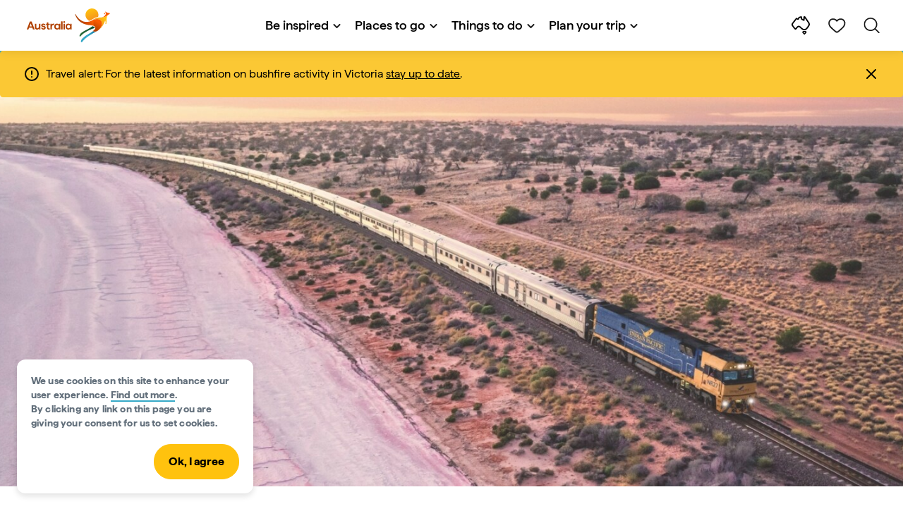

--- FILE ---
content_type: text/html;charset=utf-8
request_url: https://www.australia.com/en-sg/trips-and-itineraries/sydney-and-surrounds/4-days-on-board-the-indian-pacific-train.html
body_size: 35249
content:

<!DOCTYPE HTML>
<html lang="en-SG">
<head>

    <!-- Early CSP nonce bootstrap (Adobe Launch focused) -->
    
    
	<meta http-equiv="content-type" content="text/html; charset=UTF-8"/>
	<meta name="viewport" content="width=device-width, initial-scale=1.0, maximum-scale=2.0, user-scalable=yes"/>
	<meta name="apple-mobile-web-app-capable" content="yes"/>
	<meta http-equiv="X-UA-Compatible" content="IE=edge"/>
	<!-- Remove this meta tag or handle caching in server response -->
	
	
	<script>
// akam-sw.js install script version 1.3.6
"serviceWorker"in navigator&&"find"in[]&&function(){var e=new Promise(function(e){"complete"===document.readyState||!1?e():(window.addEventListener("load",function(){e()}),setTimeout(function(){"complete"!==document.readyState&&e()},1e4))}),n=window.akamServiceWorkerInvoked,r="1.3.6";if(n)aka3pmLog("akam-setup already invoked");else{window.akamServiceWorkerInvoked=!0,window.aka3pmLog=function(){window.akamServiceWorkerDebug&&console.log.apply(console,arguments)};function o(e){(window.BOOMR_mq=window.BOOMR_mq||[]).push(["addVar",{"sm.sw.s":e,"sm.sw.v":r}])}var i="/akam-sw.js",a=new Map;navigator.serviceWorker.addEventListener("message",function(e){var n,r,o=e.data;if(o.isAka3pm)if(o.command){var i=(n=o.command,(r=a.get(n))&&r.length>0?r.shift():null);i&&i(e.data.response)}else if(o.commandToClient)switch(o.commandToClient){case"enableDebug":window.akamServiceWorkerDebug||(window.akamServiceWorkerDebug=!0,aka3pmLog("Setup script debug enabled via service worker message"),v());break;case"boomerangMQ":o.payload&&(window.BOOMR_mq=window.BOOMR_mq||[]).push(o.payload)}aka3pmLog("akam-sw message: "+JSON.stringify(e.data))});var t=function(e){return new Promise(function(n){var r,o;r=e.command,o=n,a.has(r)||a.set(r,[]),a.get(r).push(o),navigator.serviceWorker.controller&&(e.isAka3pm=!0,navigator.serviceWorker.controller.postMessage(e))})},c=function(e){return t({command:"navTiming",navTiming:e})},s=null,m={},d=function(){var e=i;return s&&(e+="?othersw="+encodeURIComponent(s)),function(e,n){return new Promise(function(r,i){aka3pmLog("Registering service worker with URL: "+e),navigator.serviceWorker.register(e,n).then(function(e){aka3pmLog("ServiceWorker registration successful with scope: ",e.scope),r(e),o(1)}).catch(function(e){aka3pmLog("ServiceWorker registration failed: ",e),o(0),i(e)})})}(e,m)},g=navigator.serviceWorker.__proto__.register;if(navigator.serviceWorker.__proto__.register=function(n,r){return n.includes(i)?g.call(this,n,r):(aka3pmLog("Overriding registration of service worker for: "+n),s=new URL(n,window.location.href),m=r,navigator.serviceWorker.controller?new Promise(function(n,r){var o=navigator.serviceWorker.controller.scriptURL;if(o.includes(i)){var a=encodeURIComponent(s);o.includes(a)?(aka3pmLog("Cancelling registration as we already integrate other SW: "+s),navigator.serviceWorker.getRegistration().then(function(e){n(e)})):e.then(function(){aka3pmLog("Unregistering existing 3pm service worker"),navigator.serviceWorker.getRegistration().then(function(e){e.unregister().then(function(){return d()}).then(function(e){n(e)}).catch(function(e){r(e)})})})}else aka3pmLog("Cancelling registration as we already have akam-sw.js installed"),navigator.serviceWorker.getRegistration().then(function(e){n(e)})}):g.call(this,n,r))},navigator.serviceWorker.controller){var u=navigator.serviceWorker.controller.scriptURL;u.includes("/akam-sw.js")||u.includes("/akam-sw-preprod.js")||u.includes("/threepm-sw.js")||(aka3pmLog("Detected existing service worker. Removing and re-adding inside akam-sw.js"),s=new URL(u,window.location.href),e.then(function(){navigator.serviceWorker.getRegistration().then(function(e){m={scope:e.scope},e.unregister(),d()})}))}else e.then(function(){window.akamServiceWorkerPreprod&&(i="/akam-sw-preprod.js"),d()});if(window.performance){var w=window.performance.timing,l=w.responseEnd-w.responseStart;c(l)}e.then(function(){t({command:"pageLoad"})});var k=!1;function v(){window.akamServiceWorkerDebug&&!k&&(k=!0,aka3pmLog("Initializing debug functions at window scope"),window.aka3pmInjectSwPolicy=function(e){return t({command:"updatePolicy",policy:e})},window.aka3pmDisableInjectedPolicy=function(){return t({command:"disableInjectedPolicy"})},window.aka3pmDeleteInjectedPolicy=function(){return t({command:"deleteInjectedPolicy"})},window.aka3pmGetStateAsync=function(){return t({command:"getState"})},window.aka3pmDumpState=function(){aka3pmGetStateAsync().then(function(e){aka3pmLog(JSON.stringify(e,null,"\t"))})},window.aka3pmInjectTiming=function(e){return c(e)},window.aka3pmUpdatePolicyFromNetwork=function(){return t({command:"pullPolicyFromNetwork"})})}v()}}();</script>
<script defer="defer" type="text/javascript" src="https://rum.hlx.page/.rum/@adobe/helix-rum-js@%5E2/dist/micro.js" data-routing="env=prod,tier=publish,ams=Tourism Australia Global" integrity="" crossorigin="anonymous" data-enhancer-version="" data-enhancer-hash=""></script>
<link rel="icon" type="image/png" href="/etc.clientlibs/settings/wcm/designs/tourismaustralia/clientlibs/resources/images/icons/favicon-48.png"/>
	<link rel="shortcut icon" type="image/png" href="/etc.clientlibs/settings/wcm/designs/tourismaustralia/clientlibs/resources/images/icons/favicon-48.png"/>

	<!--icon for a single webpage -->
	<link rel="apple-touch-icon" type="image/png" href="/etc.clientlibs/settings/wcm/designs/common/clientlibs/resources/imgs/icons/apple-touch-icon-180x180.png"/>

	<!--multiple icons for different device resolutions -->
	<link rel="apple-touch-icon" type="image/png" href="/etc.clientlibs/settings/wcm/designs/common/clientlibs/resources/imgs/icons/apple-touch-icon-152x152.png" sizes="152x152"/>
	<link rel="apple-touch-icon" type="image/png" href="/etc.clientlibs/settings/wcm/designs/common/clientlibs/resources/imgs/icons/apple-touch-icon-167x167.png" sizes="167x167"/>
	<link rel="apple-touch-icon" type="image/png" href="/etc.clientlibs/settings/wcm/designs/common/clientlibs/resources/imgs/icons/apple-touch-icon-180x180.png" sizes="180x180"/>

	<meta name="msapplication-TileColor" content="#FFFFFF"/>
	<meta name="msapplication-TileImage" content="/etc.clientlibs/settings/wcm/designs/common/clientlibs/resources/imgs/icons/apple-touch-icon-152x152.png"/>


	<meta name="keywords" content="Itineraries,South Australia,Weekend Getaways,Western Australia,Art, music and culture,Sydney,Beaches and islands,Health and Wellness,Backpacking,SA,Luxury,WA,ThingsToDo_TrainTrips,NSW,Outback &amp; Inland,Luxury,Adventure,1 — 3 days,New South Wales,Food and wine,Priority 5,Nature and wildlife,Luxury,Food &amp; Drink,4day,indian pacific,4 to 6 days,Perth"/>
	<meta name="template" content="ausarticle"/>
	<meta property="keywords" content="Itineraries,South Australia,Weekend Getaways,Western Australia,Art, music and culture,Sydney,Beaches and islands,Health and Wellness,Backpacking,SA,Luxury,WA,ThingsToDo_TrainTrips,NSW,Outback &amp; Inland,Luxury,Adventure,1 — 3 days,New South Wales,Food and wine,Priority 5,Nature and wildlife,Luxury,Food &amp; Drink,4day,indian pacific,4 to 6 days,Perth || Tourism Australia"/>


	<meta name="description" content="Discover Australia in style on this epic train ride from Sydney to Perth. Explore Australia on this great journey."/>
	<meta property="og:description" content="Discover Australia in style on this epic train ride from Sydney to Perth. Explore Australia on this great journey."/>

	<meta property="contentType" content="Itinerary"/>
	<meta property="contentFormat" content="Short itinerary - Itinerary"/>
	<meta property="journeyStage" content="Schedule"/>
	<meta property="demandDriver" content="World Class Beauty and Natural Environments"/>
	<meta property="interests" content="Relaxation"/>
	<meta property="interestType" content="Luxury"/>
	<meta property="specificInterests" content="Rail Travel"/>
	<meta property="travelBudgetType" content="Luxury"/>
	
	
	
	<meta property="states" content="South Australia,New South Wales,Western Australia"/>
	<meta property="cities" content="Sydney"/>
	
	
	<meta property="itineraryLength" content="4 to 6 Days"/>
	
	
	
	
	
	
	
	
	
	

	<meta property="og:title" content="The Indian Pacific Train: Sydney to Perth - Tourism Australia"/>
	<title>The Indian Pacific Train: Sydney to Perth - Tourism Australia</title>
<meta name="title" content="The Indian Pacific Train: Sydney to Perth - Tourism Australia"/>


	<!-- Custom Meta Tags -->
	

	<meta property="og:type" content="website"/>
	<meta property="og:site_name" content="australia.com"/>
	<meta property="og:url" content="https://www.australia.com/en-sg/trips-and-itineraries/sydney-and-surrounds/4-days-on-board-the-indian-pacific-train.html"/>

	<meta property="og:image" content="https://www.australia.com/content/dam/assets/photograph/digital/1/7/6/8/0/2014272.jpg"/>


	<meta name="DC.Creator" content="Tourism Australia"/>
	<meta name="DC.Title" content="The Indian Pacific Train: Sydney to Perth - Tourism Australia"/>
	<meta name="DC.Description" content="Discover Australia in style on this epic train ride from Sydney to Perth. Explore Australia on this great journey."/>
	<meta name="DC.Date" content="2024-10-23"/>
	<meta name="DC.Type" content="text"/>
	<meta name="id" content="en_sg_trips-and-itineraries_sydney-and-surrounds_4-days-on-board-the-indian-pacific-train"/>
	<meta name="category-id" content="Itineraries|South Australia|Weekend Getaways|Western Australia|Art, music and culture|Sydney|Beaches and islands|Health and Wellness|Backpacking|SA|Luxury|WA|ThingsToDo_TrainTrips|NSW|Outback &amp; Inland|Luxury|Adventure|1 — 3 days|New South Wales|Food and wine|Priority 5|Nature and wildlife|Luxury|Food &amp; Drink|4day|indian pacific|4 to 6 days|Perth || Tourism Australia"/>
    
	
	<link rel="canonical" href="https://www.australia.com/en-sg/trips-and-itineraries/sydney-and-surrounds/4-days-on-board-the-indian-pacific-train.html"/>
	

	
	<link rel="alternate" hreflang="en-AU" href="https://www.australia.com/en/trips-and-itineraries/sydney-and-surrounds/4-days-on-board-the-indian-pacific-train.html"/>
	<link rel="alternate" hreflang="x-default" href="https://www.australia.com/en/trips-and-itineraries/sydney-and-surrounds/4-days-on-board-the-indian-pacific-train.html"/>
	

	<link rel="alternate" hreflang="en-NZ" href="https://www.australia.com/en-nz/trips-and-itineraries/sydney-and-surrounds/4-days-on-board-the-indian-pacific-train.html"/>
	
	
	

	<link rel="alternate" hreflang="na" href="https://www.australia.com/na/trips-and-itineraries/sydney-and-surrounds/4-days-on-board-the-indian-pacific-train.html"/>
	
	
	

	<link rel="alternate" hreflang="en-US" href="https://www.australia.com/en-us/trips-and-itineraries/sydney-and-surrounds/4-days-on-board-the-indian-pacific-train.html"/>
	
	
	

	<link rel="alternate" hreflang="en-CA" href="https://www.australia.com/en-ca/trips-and-itineraries/sydney-and-surrounds/4-days-on-board-the-indian-pacific-train.html"/>
	
	
	

	<link rel="alternate" hreflang="en-GB" href="https://www.australia.com/en-gb/trips-and-itineraries/sydney-and-surrounds/4-days-on-board-the-indian-pacific-train.html"/>
	
	
	

	<link rel="alternate" hreflang="en-IN" href="https://www.australia.com/en-in/trips-and-itineraries/sydney-and-surrounds/4-days-on-board-the-indian-pacific-train.html"/>
	
	
	

	<link rel="alternate" hreflang="en-MY" href="https://www.australia.com/en-my/trips-and-itineraries/sydney-and-surrounds/4-days-on-board-the-indian-pacific-train.html"/>
	
	
	

	<link rel="alternate" hreflang="en-SG" href="https://www.australia.com/en-sg/trips-and-itineraries/sydney-and-surrounds/4-days-on-board-the-indian-pacific-train.html"/>
	
	
	

	<link rel="alternate" hreflang="id-ID" href="https://www.australia.com/id-id/trips-and-itineraries/sydney-and-surrounds/4-days-on-board-the-indian-pacific-train.html"/>
	
	
	

	<link rel="alternate" hreflang="vi" href="https://www.australia.com/vi/trips-and-itineraries/sydney-and-surrounds/4-days-on-board-the-indian-pacific-train.html"/>
	
	
	

	<link rel="alternate" hreflang="vi-VN" href="https://www.australia.com/vi-vn/trips-and-itineraries/sydney-and-surrounds/4-days-on-board-the-indian-pacific-train.html"/>
	
	
	

	<link rel="alternate" hreflang="de-DE" href="https://www.australia.com/de-de/trips-and-itineraries/sydney-and-surrounds/4-days-on-board-the-indian-pacific-train.html"/>
	
	
	

	<link rel="alternate" hreflang="fr-FR" href="https://www.australia.com/fr-fr/trips-and-itineraries/sydney-and-surrounds/4-days-on-board-the-indian-pacific-train.html"/>
	
	
	

	<link rel="alternate" hreflang="it-IT" href="https://www.australia.com/it-it/trips-and-itineraries/sydney-and-surrounds/4-days-on-board-the-indian-pacific-train.html"/>
	
	
	

	<link rel="alternate" hreflang="ja-JP" href="https://www.australia.com/ja-jp/trips-and-itineraries/sydney-and-surrounds/4-days-on-board-the-indian-pacific-train.html"/>
	
	
	

	<link rel="alternate" hreflang="ko-KR" href="https://www.australia.com/ko-kr/trips-and-itineraries/sydney-and-surrounds/4-days-on-board-the-indian-pacific-train.html"/>
	
	
	

	<link rel="alternate" hreflang="zh-HK" href="https://www.australia.com/zh-hk/trips-and-itineraries/sydney-and-surrounds/4-days-on-board-the-indian-pacific-train.html"/>
	
	
	

	<link rel="alternate" hreflang="zh-TW" href="https://www.australia.com/zh-tw/trips-and-itineraries/sydney-and-surrounds/4-days-on-board-the-indian-pacific-train.html"/>
	
	
	


	

	

    <!-- Early CSP nonce bootstrap: only apply nonce to Adobe Launch inserted scripts -->
    
    
	
    
<link rel="stylesheet" href="/etc.clientlibs/common/clientlibs/core-clientlib-base.min.ACSHASH68afd0ae080acda4ba7d42f4050b6b0b.css" type="text/css">



	<!--Load CSS for editable & static template, Loading all React clientlibs if not authored -->
	
		
    
<link rel="stylesheet" href="/etc.clientlibs/tourismaustralia-react/clientlibs.min.ACSHASH203e6ee0e3bc6e465fcb7d9c81aa9023.css" type="text/css">



		
    
<link rel="stylesheet" href="/etc.clientlibs/tourismaustralia-react/clientlibs/vendor.min.ACSHASHb968a474f62f3359d08a95030a3416d5.css" type="text/css">



	

	<!-- when option is selected but it's not no react -->
	
	
	
	
	
	
	
		
    
<link rel="stylesheet" href="/etc.clientlibs/commonv2/clientlibs/latin.min.ACSHASHff9b069d3a797ef1a354f7e723bf7b1a.css" type="text/css">



		
		
		
    
<link rel="stylesheet" href="/etc.clientlibs/tourismaustraliaV2/clientlibs/latin.min.ACSHASH803c2e36872716c80d7b60f0fa413e30.css" type="text/css">



	


<!-- CSP nonce bootstrap moved earlier -->




	


	







    
<!-- Below script tag defines the schema for structured data to improve SEO.  -->

	

	
	
		
	<script type="application/ld+json">
		{
"@context":"https://schema.org/",
"@type":"BreadcrumbList",
"itemListElement":[
{
"@type":"ListItem",
"position":"1",
"name":"Home",
"item":"https://www.australia.com/en-sg.html"
},
{
"@type":"ListItem",
"position":"2",
"name":"Trips and itineraries",
"item":"https://www.australia.com/en-sg/trips-and-itineraries.html"
},
{
"@type":"ListItem",
"position":"3",
"name":"Sydney & surrounds",
"item":"https://www.australia.com/en-sg/trips-and-itineraries/sydney-and-surrounds.html"
},
{
"@type":"ListItem",
"position":"4",
"name":"4 days on board the Indian Pacific train",
"item":"https://www.australia.com/en-sg/trips-and-itineraries/sydney-and-surrounds/4-days-on-board-the-indian-pacific-train.html"
}
]
}
	</script>

	


	
	
    
    <script src="https://assets.adobedtm.com/e9f334e5fe74/644fd9f5d4bc/launch-08439fa78d32.min.js"></script>

    
    
    
    

	<div id="secured-page"></div>
	

<script>(window.BOOMR_mq=window.BOOMR_mq||[]).push(["addVar",{"rua.upush":"false","rua.cpush":"true","rua.upre":"false","rua.cpre":"false","rua.uprl":"false","rua.cprl":"false","rua.cprf":"false","rua.trans":"SJ-944d3be7-4198-4902-85e6-f58c36288d21","rua.cook":"false","rua.ims":"false","rua.ufprl":"false","rua.cfprl":"true","rua.isuxp":"false","rua.texp":"norulematch","rua.ceh":"false","rua.ueh":"false","rua.ieh.st":"0"}]);</script>
                              <script>!function(a){var e="https://s.go-mpulse.net/boomerang/",t="addEventListener";if("False"=="True")a.BOOMR_config=a.BOOMR_config||{},a.BOOMR_config.PageParams=a.BOOMR_config.PageParams||{},a.BOOMR_config.PageParams.pci=!0,e="https://s2.go-mpulse.net/boomerang/";if(window.BOOMR_API_key="WJJLC-F9NBM-566W3-SR6P4-WV4G9",function(){function n(e){a.BOOMR_onload=e&&e.timeStamp||(new Date).getTime()}if(!a.BOOMR||!a.BOOMR.version&&!a.BOOMR.snippetExecuted){a.BOOMR=a.BOOMR||{},a.BOOMR.snippetExecuted=!0;var i,_,o,r=document.createElement("iframe");if(a[t])a[t]("load",n,!1);else if(a.attachEvent)a.attachEvent("onload",n);r.src="javascript:void(0)",r.title="",r.role="presentation",(r.frameElement||r).style.cssText="width:0;height:0;border:0;display:none;",o=document.getElementsByTagName("script")[0],o.parentNode.insertBefore(r,o);try{_=r.contentWindow.document}catch(O){i=document.domain,r.src="javascript:var d=document.open();d.domain='"+i+"';void(0);",_=r.contentWindow.document}_.open()._l=function(){var a=this.createElement("script");if(i)this.domain=i;a.id="boomr-if-as",a.src=e+"WJJLC-F9NBM-566W3-SR6P4-WV4G9",BOOMR_lstart=(new Date).getTime(),this.body.appendChild(a)},_.write("<bo"+'dy onload="document._l();">'),_.close()}}(),"".length>0)if(a&&"performance"in a&&a.performance&&"function"==typeof a.performance.setResourceTimingBufferSize)a.performance.setResourceTimingBufferSize();!function(){if(BOOMR=a.BOOMR||{},BOOMR.plugins=BOOMR.plugins||{},!BOOMR.plugins.AK){var e="true"=="true"?1:0,t="",n="aoi4aaixhzbv22lywaza-f-83f88fd31-clientnsv4-s.akamaihd.net",i="false"=="true"?2:1,_={"ak.v":"39","ak.cp":"662850","ak.ai":parseInt("215010",10),"ak.ol":"0","ak.cr":9,"ak.ipv":4,"ak.proto":"h2","ak.rid":"9e4e3da6","ak.r":47358,"ak.a2":e,"ak.m":"dsca","ak.n":"essl","ak.bpcip":"3.145.192.0","ak.cport":35582,"ak.gh":"23.208.24.234","ak.quicv":"","ak.tlsv":"tls1.3","ak.0rtt":"","ak.0rtt.ed":"","ak.csrc":"-","ak.acc":"","ak.t":"1769517106","ak.ak":"hOBiQwZUYzCg5VSAfCLimQ==6U67zzoAXx0dnZN28FLRW3phZv1hX0cPvuI5PtYuZFKsovrS9u/ys++ei05VstcjFm243FMFLNwRxR/OYhAsc5pewbzMTP8Am2S+iJeOwjss0hq1yrB3Lk/akjKFjwM8scDkweQJrrXuuhOD51cJ8sa9Ag8JVcXcqEz+9uyX0hpSvZk/i3z2zkusDXwICIVEqfYBfCMkunSdxKb+xU8L5qbL5xpVLlUQXD1Feo9vLpwJBaTZtnwLruGpkefUyqoMZ9PN1+EPGjyVZkPCjV/Y85VB73yFvi83xVYBuQGnH5Ja9oDggkpPmjTe9uwo44uYKgA7Mw01we4Q8yss6uw2psU43k37AcETk0E11zrAFp8FChE6KzlgYpX8alOO2cq1xKo6SoLFJWfKtq3xzyOTQI0DjE2gltNOd2tjxYrpFZA=","ak.pv":"366","ak.dpoabenc":"","ak.tf":i};if(""!==t)_["ak.ruds"]=t;var o={i:!1,av:function(e){var t="http.initiator";if(e&&(!e[t]||"spa_hard"===e[t]))_["ak.feo"]=void 0!==a.aFeoApplied?1:0,BOOMR.addVar(_)},rv:function(){var a=["ak.bpcip","ak.cport","ak.cr","ak.csrc","ak.gh","ak.ipv","ak.m","ak.n","ak.ol","ak.proto","ak.quicv","ak.tlsv","ak.0rtt","ak.0rtt.ed","ak.r","ak.acc","ak.t","ak.tf"];BOOMR.removeVar(a)}};BOOMR.plugins.AK={akVars:_,akDNSPreFetchDomain:n,init:function(){if(!o.i){var a=BOOMR.subscribe;a("before_beacon",o.av,null,null),a("onbeacon",o.rv,null,null),o.i=!0}return this},is_complete:function(){return!0}}}}()}(window);</script></head>
<body class="site-australia ausarticle global page basicpage" id="ausarticle-f0af42c1ee">




	




	



	<div class="site-wrapper l-overflow-x-hidden blue" data-ta-data-layer-init>
	





















<script>
    if (window.errorPage) document.querySelector('body').classList.add('error-404');
</script>

<header id="main-header">
    <div id="nav-main-header" class="header megamenu">

        
        <div class="accessibility-links">
            <a tabindex="1" class="sr-only vis-focusable" href="#main-content">Skip to content</a>
            <a tabindex="2" class="sr-only vis-focusable" href="#main-footer">Skip to footer navigation</a>
        </div>
        

        
            
        

        
        <div class="noticeBar">
    

    <div style="background-color: #fbc834" id="main-notice-bar" data-component-version="common-v2" class="ta-main-notice-bar d-none  " data-ceddl-component-info='{&quot;componentId&quot;: &quot;noticeBar&quot;,&quot;componentName&quot;: &quot;Notice Bar&quot;}'>
        <div class="ta-inner-container">

            <div class="d-flex notice-bar-align">
                <div class="ta-main-notice-bar__start">
                    <i class="icon">
                        <svg xmlns="http://www.w3.org/2000/svg" width="24" height="24" viewBox="0 0 24 24" fill="none">
                            <path d="M12 16.026H12.01M12 21C7.02944 21 3 16.9706 3 12C3 7.02944 7.02944 3 12 3C16.9706 3 21 7.02944 21 12C21 14.3869 20.0518 16.6761 18.364 18.364C16.6761 20.0518 14.3869 21 12 21ZM12 8.02597V12.026V8.02597Z" stroke="#000000" stroke-width="2" stroke-linecap="round" stroke-linejoin="round"/>
                        </svg>
                    </i>
                </div>

                <p class="ta-main-notice-bar__text ta-main-notice-bar__text-title" style="color: #000000">
                    Travel alert:
                </p>
				<p class="ta-main-notice-bar__text" style="color: rgb(0,0,0);">For the latest information on bushfire activity in Victoria <u><a style="color: rgb(0,0,0);" data-ceddl-trigger="click" data-ceddl-event-info="{&quot;eventName&quot;:&quot;linkClick&quot;,&quot;pageTitle&quot;:&quot;4 days on board the Indian Pacific train - Tourism Australia&quot;,&quot;name&quot;:&quot;&quot;,&quot;linkURL&quot;:&quot;https://www.emergency.vic.gov.au/respond/&quot;}" href="https://www.emergency.vic.gov.au/respond/" target="_blank">stay up to date</a></u>.</p>
				<button class="ta-main-notice-bar__end" aria-label="Notice bar close">
                    <i class="icon">
                        <svg xmlns="http://www.w3.org/2000/svg" width="24" height="24" viewBox="0 0 24 24" fill="none">
                            <path d="M18 6L6 18M6 6L18 18L6 6Z" stroke="#000000" stroke-width="2" stroke-linecap="round" stroke-linejoin="round"/>
                        </svg>
                    </i>
                </button>
            </div>
        </div>
    </div>

</div>

        

        
        <div class="navigation">
		
		









<!-- START OF NEW TA NAVIGATION -->
<div id="_navigation" data-v2-enabled="enabled" class="navigation" data-ceddl-component-info='{ &quot;componentId&quot;: &quot;navigationV2&quot;, &quot;componentName&quot;: &quot;Navigation V2&quot; }'>
	<div id="dt-header">

		<!-- START OF FIXED SEARCH OVERLAY SCREEN -->
		<div id="dt-search">
			<a href="#" id="dt-search-close">
				<img alt="Close navigation menu" src="/etc.clientlibs/tourismaustralia/clientlibs/resources/images/navigation/v3/dt-icon-close.svg"/>
			</a>
			<div id="dt-search-content">
				<form action="/en-sg/search.html" data-search-action-url="/bin/australia/getSearchSuggestions" class="dt-search-form" autocomplete="off" data-search-results-page="/content/australia/en_sg/search.html">
					<div class="dt-search-input">
						<div href="#" class="dt-search-icon">
							<img alt="Conduct search" src="/etc.clientlibs/tourismaustralia/clientlibs/resources/images/navigation/v3/dt-icon-search.svg"/>
						</div>
						<label for="dt-search-input-field-desktop" class="sr-only">Search</label>
						<input name="q" type="text" id="dt-search-input-field-desktop" placeholder="Search"/>
						<a href="#" id="dt-search-clear" data-ceddl-trigger="click" data-ceddl-event-info='{&quot;eventName&quot;: &quot;linkClickv2&quot; , &quot;linkText&quot; : &quot;Clear Search&quot; , &quot;section&quot; : &quot;Search&quot; , &quot;linkUrl&quot; : &quot;&quot; }'>
							<img alt="clear search" src="/etc.clientlibs/tourismaustralia/clientlibs/resources/images/navigation/v3/dt-icon-search-clear.svg"/>
						</a>
					</div>
				</form>
				<div class="dt-search-results-container d-none" data-popular-search-available="available-false">

						<p id="dt-search-results-title"></p>

						<ul id="dt-search-results">
							
						</ul>
				</div>
			</div>
			<div class="dt-mobile-footer-search _footer_text">

				

			</div>
		</div>
		<!-- END OF FIXED SEARCH OVERLAY SCREEN -->

		<!-- START OF DESKTOP MENU BAR -->
		<nav class="dt-navbar">
			<div class="dt-navbar-mobile-toggle-wrap">
				<a href="#" id="dt-navbar-mobile-toggle" type="button" class="_level1_0" data-nav-level="1" data-ceddl-trigger="click" data-ceddl-event-info='{&quot;eventName&quot;: &quot;linkClickv2&quot; , &quot;level1Txt&quot; : &quot;mobile menu&quot; , &quot;icon&quot; : &quot;mobile-icon&quot; , &quot;linkUrl&quot; : &quot;&quot; , &quot;level1LnkPos&quot; : &quot;1&quot; }'>
					<div class="dt-mobile-icon-menu">
						<div class="dt-mobile-icon">
							<img aria-label="search" src="/etc.clientlibs/tourismaustralia/clientlibs/resources/images/navigation/v3/dt-icon-search-menu.svg"/>
						</div>
					</div>
					<div class="dt-mobile-icon-back">
						<div class="dt-mobile-icon">
							<img src="/etc.clientlibs/tourismaustralia/clientlibs/resources/images/navigation/v3/dt-icon-chevron-left.svg" alt="Back to main menu"/>
						</div>
						<span class="dt-mobile-icon-label">Back</span>
					</div>
					<div class="dt-mobile-icon-close">
						<div class="dt-mobile-icon">
							<img src="/etc.clientlibs/tourismaustralia/clientlibs/resources/images/navigation/v3/dt-icon-close.svg" alt="Close navigation menu"/>
						</div>
					</div>
				</a>
			</div>

			<a class="dt-navbar-brand _level1_0" href="/en-sg" data-ceddl-trigger="click" data-nav-level="1" data-ceddl-event-info='{"eventName":"linkClickv2", "level1Txt":"Logo", "icon":"Logo", "level1Url": "/en-sg" , "level1LnkPos" : "2" }'>
				<img src="/etc.clientlibs/tourismaustralia/clientlibs/resources/images/header/v3/aus-logo-menu.svg" alt="Australia" title="Australia" class="dt-navbar-brand-icon" width="95" height="48"/>


			</a>

			<div id="dt-navbar-menu-desktop">
				<ul class="dt-navbar-nav">
					
						
							
	<li class="dt-nav-item">
		<a class="dt-nav-link _level1_1" href="#" role="button" data-dt-dropdown="be-inspired" data-ceddl-trigger="click" data-nav-level="1" data-ceddl-event-info='{"eventName" : "linkClickv2" , "level1Txt" : "Be inspired", "level1Url": ""  }'>
			Be inspired
			<img src="/etc.clientlibs/tourismaustralia/clientlibs/resources/images/navigation/v3/dt-icon-chevron-down.svg" class="dt-icon-chevron-down" alt="View Menu Items"/>
		</a>
	</li>

						
						
					
						
							
	<li class="dt-nav-item">
		<a class="dt-nav-link _level1_1" href="#" role="button" data-dt-dropdown="places-to-go" data-ceddl-trigger="click" data-nav-level="1" data-ceddl-event-info='{"eventName" : "linkClickv2" , "level1Txt" : "Places to go", "level1Url": ""  }'>
			Places to go
			<img src="/etc.clientlibs/tourismaustralia/clientlibs/resources/images/navigation/v3/dt-icon-chevron-down.svg" class="dt-icon-chevron-down" alt="View Menu Items"/>
		</a>
	</li>

						
						
					
						
							
	<li class="dt-nav-item">
		<a class="dt-nav-link _level1_1" href="#" role="button" data-dt-dropdown="things-to-do" data-ceddl-trigger="click" data-nav-level="1" data-ceddl-event-info='{"eventName" : "linkClickv2" , "level1Txt" : "Things to do", "level1Url": ""  }'>
			Things to do
			<img src="/etc.clientlibs/tourismaustralia/clientlibs/resources/images/navigation/v3/dt-icon-chevron-down.svg" class="dt-icon-chevron-down" alt="View Menu Items"/>
		</a>
	</li>

						
						
					
						
							
	<li class="dt-nav-item">
		<a class="dt-nav-link _level1_1" href="#" role="button" data-dt-dropdown="plan-your-trip" data-ceddl-trigger="click" data-nav-level="1" data-ceddl-event-info='{"eventName" : "linkClickv2" , "level1Txt" : "Plan your trip", "level1Url": ""  }'>
			Plan your trip
			<img src="/etc.clientlibs/tourismaustralia/clientlibs/resources/images/navigation/v3/dt-icon-chevron-down.svg" class="dt-icon-chevron-down" alt="View Menu Items"/>
		</a>
	</li>

						
						
					

				</ul>
			</div>

			<div class="dt-navbar-icons _profile-available-true">
				

	<a href="/en-sg/explore.html" class="dt-icon dt-icon-map _level1_2" data-nav-level="1" data-ceddl-trigger="click" data-ceddl-event-info='{"eventName": "linkClickv2" , "icon" : "map" , "level1Url" : "/content/australia/en_sg/explore.html", "level1Text" : "Explore" }'>
		<img aria-label="explore map" src="/etc.clientlibs/tourismaustralia/clientlibs/resources/images/navigation/v3/dt-icon-map.svg"/>
	</a>

	

	<span id="ta-common-favourites-header">
		<a href="/en-sg/wishlist.html" data-nav-level="1" class="dt-icon dt-icon-heart ta-header-icons _level1_2" data-ceddl-trigger="click" data-ceddl-event-info='{"eventName": "linkClickv2" , "icon" : "wishlist" , "level1Url" : "/content/australia/en_sg/wishlist.html" , "level1Text" : "wishlist"}'>
			<img src="/etc.clientlibs/tourismaustralia/clientlibs/resources/images/navigation/v3/dt-icon-heart.svg" alt="favourite-icon"/>
			<span class="dt-icon-count my-trip-count" style="display:none"></span>
		</a>
	</span>
	<a href="#" id="dt-icon-search-open" class="dt-icon _level1_2" data-nav-level="1" data-ceddl-trigger="click" data-ceddl-event-info='{&quot;eventName&quot;: &quot;linkClickv2&quot; ,&quot;icon&quot; : &quot;search&quot; , &quot;level1Url&quot; : &quot;&quot; , &quot;level1Text&quot; : &quot;search&quot; }'>
		<img aria-label="search" src="/etc.clientlibs/tourismaustralia/clientlibs/resources/images/navigation/v3/dt-icon-search.svg"/>
	</a>




			</div>
		</nav>
		<!-- END OF DESKTOP MENU BAR -->

		<!-- START OF MOBILE MENU -->
		<nav id="dt-navbar-menu-mobile">
			<div id="dt-search-form-mobile">
				<div class="dt-search-input">
					<div class="dt-search-icon">
						<img src="/etc.clientlibs/tourismaustralia/clientlibs/resources/images/navigation/v3/dt-icon-search.svg" alt="Conduct search"/>
					</div>
					<input type="text" id="dt-search-input-field-mobile" placeholder="Search"/>
				</div>
			</div>

			<ul class="dt-navbar-nav">
				<!-- top level nav items -->
				
					
						
	<li class="dt-nav-item">
		<a class="dt-nav-link 0" href="#" role="button" data-dt-dropdown="be-inspired" data-nav-level="1" data-ceddl-trigger="click" data-ceddl-event-info='{"eventName" : "linkClickv2" ,  "level1Txt" : "Be inspired", "level1Url": ""  }'>
			<span>Be inspired</span>
			<img src="/etc.clientlibs/tourismaustralia/clientlibs/resources/images/navigation/v3/dt-icon-chevron-right.svg" class="dt-mobile-icon-chevron-right" alt="View Menu Items"/>
		</a>
	</li>

					
					
				
					
						
	<li class="dt-nav-item">
		<a class="dt-nav-link 0" href="#" role="button" data-dt-dropdown="places-to-go" data-nav-level="1" data-ceddl-trigger="click" data-ceddl-event-info='{"eventName" : "linkClickv2" ,  "level1Txt" : "Places to go", "level1Url": ""  }'>
			<span>Places to go</span>
			<img src="/etc.clientlibs/tourismaustralia/clientlibs/resources/images/navigation/v3/dt-icon-chevron-right.svg" class="dt-mobile-icon-chevron-right" alt="View Menu Items"/>
		</a>
	</li>

					
					
				
					
						
	<li class="dt-nav-item">
		<a class="dt-nav-link 0" href="#" role="button" data-dt-dropdown="things-to-do" data-nav-level="1" data-ceddl-trigger="click" data-ceddl-event-info='{"eventName" : "linkClickv2" ,  "level1Txt" : "Things to do", "level1Url": ""  }'>
			<span>Things to do</span>
			<img src="/etc.clientlibs/tourismaustralia/clientlibs/resources/images/navigation/v3/dt-icon-chevron-right.svg" class="dt-mobile-icon-chevron-right" alt="View Menu Items"/>
		</a>
	</li>

					
					
				
					
						
	<li class="dt-nav-item">
		<a class="dt-nav-link 0" href="#" role="button" data-dt-dropdown="plan-your-trip" data-nav-level="1" data-ceddl-trigger="click" data-ceddl-event-info='{"eventName" : "linkClickv2" ,  "level1Txt" : "Plan your trip", "level1Url": ""  }'>
			<span>Plan your trip</span>
			<img src="/etc.clientlibs/tourismaustralia/clientlibs/resources/images/navigation/v3/dt-icon-chevron-right.svg" class="dt-mobile-icon-chevron-right" alt="View Menu Items"/>
		</a>
	</li>

					
					
				

				<li class="dt-nav-item _profile-available-true">
					<a class="dt-nav-link" href="/en-sg/explore.html" role="button" data-nav-level="1" data-ceddl-trigger="click" data-ceddl-event-info='{&quot;eventName&quot;:&quot;linkClickv2&quot;, &quot;linkText&quot;:&quot;Favourites Page&quot;, &quot;linkUrl&quot;: &quot;&quot;}'>
						Explore
					</a>
				</li>
				

			</ul>
			<div class="dt-mobile-footer-copy _footer_text">

				

			</div>

		</nav>
		<!-- END OF MOBILE MENU -->

		<div id="dt-dropdown-menu-wrapper">

			
				

					<div class="dt-dropdown-menu" data-dt-active-submenu="be-inspired-0" data-dt-dropdown="be-inspired">
						<div class="dt-dropdown-bg"></div>

						<div class="dt-submenu-buttons-wrapper">
							<div class="dt-submenu-buttons-overflow">
								<button type="button" class="dt-overflow-scroll-btn dt-overflow-scroll-left">
								  <span>
									<img src="/etc.clientlibs/tourismaustralia/clientlibs/resources/images/navigation/v3/dt-icon-chevron-right.svg" alt="View Menu Items"/>
								  </span>
								</button>
								<button type="button" class="dt-overflow-scroll-btn dt-overflow-scroll-right">
								  <span>
									<img src="/etc.clientlibs/tourismaustralia/clientlibs/resources/images/navigation/v3/dt-icon-chevron-right.svg" alt="View Menu Items"/>
								  </span>
								</button>
									<!-- categories -->
									
							</div>
						</div>

						<!-- top level nav items -->
						
								<div class="dt-submenu-content" data-dt-submenu="be-inspired-0" data-level-index="0">
									

										
										
											<a href="/en-sg/travel-inspiration.html" class="mega-menu-tile" data-nav-level="2" data-ceddl-trigger="click" data-ceddl-event-info='{"eventName":"linkClickv2",
											   "level1LnkPos" : "" ,
											   "level2LnkPos" : "" ,
											   "imgAltText" : "Dreamtime Dive and Snorkel, Cairns, Queensland © Tourism Australia" ,
											   "imgUrl" : "/content/australia/en_sg/travel-inspiration/jcr:content/image.adapt.800.HIGH.jpg",
											   "level1Txt" : "Be inspired" ,
											   "level1Url" : "" ,
											   "level2Txt" : "Travel Inspiration",
											   "level2Url": "/content/australia/en_sg/travel-inspiration.html"}'>
										
											<picture>
												<img class="blur-up lazyload" data-src="/content/australia/en_sg/travel-inspiration/jcr:content/image.adapt.800.HIGH.jpg" src="/content/australia/en_sg/travel-inspiration/_jcr_content/image.adapt.10.HIGH.jpg" alt="Dreamtime Dive and Snorkel, Cairns, Queensland © Tourism Australia" title="Dreamtime Dive and Snorkel, Cairns, Queensland © Tourism Australia"/>
											</picture>
										<div class="mega-menu-tile-title">
											<p>Travel Inspiration</p>
										</div>
									</a>
									

										
										
											<a href="/en-sg/discover-your-australia.html#/start" class="mega-menu-tile" data-nav-level="2" data-ceddl-trigger="click" data-ceddl-event-info='{"eventName":"linkClickv2",
											   "level1LnkPos" : "" ,
											   "level2LnkPos" : "" ,
											   "imgAltText" : "Twelve Apostles, Great Ocean Road, Victoria © Tourism Australia" ,
											   "imgUrl" : "/content/australia/en_sg/discover-your-australia/jcr:content/image.adapt.800.HIGH.jpg",
											   "level1Txt" : "Be inspired" ,
											   "level1Url" : "" ,
											   "level2Txt" : "Discover your Australia",
											   "level2Url": "/content/australia/en_sg/discover-your-australia.html#/start"}'>
										
											<picture>
												<img class="blur-up lazyload" data-src="/content/australia/en_sg/discover-your-australia/jcr:content/image.adapt.800.HIGH.jpg" src="/content/australia/en_sg/discover-your-australia/_jcr_content/image.adapt.10.HIGH.jpg" alt="Twelve Apostles, Great Ocean Road, Victoria © Tourism Australia" title="Twelve Apostles, Great Ocean Road, Victoria © Tourism Australia"/>
											</picture>
										<div class="mega-menu-tile-title">
											<p>Discover your Australia</p>
										</div>
									</a>
									

										
										
											<a href="/en-sg/travel-inspiration/australia-travel-videos.html" class="mega-menu-tile" data-nav-level="2" data-ceddl-trigger="click" data-ceddl-event-info='{"eventName":"linkClickv2",
											   "level1LnkPos" : "" ,
											   "level2LnkPos" : "" ,
											   "imgAltText" : "Kangaroo Island, South Australia © Tourism Australia" ,
											   "imgUrl" : "/content/australia/en_sg/travel-inspiration/australia-travel-videos/jcr:content/image.adapt.800.HIGH.jpg",
											   "level1Txt" : "Be inspired" ,
											   "level1Url" : "" ,
											   "level2Txt" : "Travel videos",
											   "level2Url": "/content/australia/en_sg/travel-inspiration/australia-travel-videos.html"}'>
										
											<picture>
												<img class="blur-up lazyload" data-src="/content/australia/en_sg/travel-inspiration/australia-travel-videos/jcr:content/image.adapt.800.HIGH.jpg" src="/content/australia/en_sg/travel-inspiration/australia-travel-videos/_jcr_content/image.adapt.10.HIGH.jpg" alt="Kangaroo Island, South Australia © Tourism Australia" title="Kangaroo Island, South Australia © Tourism Australia"/>
											</picture>
										<div class="mega-menu-tile-title">
											<p>Travel videos</p>
										</div>
									</a>
									

										
										
											<a href="/en-sg/deals-and-travel-packages.html" class="mega-menu-tile" data-nav-level="2" data-ceddl-trigger="click" data-ceddl-event-info='{"eventName":"linkClickv2",
											   "level1LnkPos" : "" ,
											   "level2LnkPos" : "" ,
											   "imgAltText" : "Bondi Beach, Sydney, NSW © Destination NSW" ,
											   "imgUrl" : "/content/australia/en_sg/deals-and-travel-packages/jcr:content/image.adapt.800.HIGH.jpg",
											   "level1Txt" : "Be inspired" ,
											   "level1Url" : "" ,
											   "level2Txt" : "Deals and offers",
											   "level2Url": "/content/australia/en_sg/deals-and-travel-packages.html"}'>
										
											<picture>
												<img class="blur-up lazyload" data-src="/content/australia/en_sg/deals-and-travel-packages/jcr:content/image.adapt.800.HIGH.jpg" src="/content/australia/en_sg/deals-and-travel-packages/_jcr_content/image.adapt.10.HIGH.jpg" alt="Bondi Beach, Sydney, NSW © Destination NSW" title="Bondi Beach, Sydney, NSW © Destination NSW"/>
											</picture>
										<div class="mega-menu-tile-title">
											<p>Deals and offers</p>
										</div>
									</a>
									



										


								</div>
						
					</div>
				
			
				

					<div class="dt-dropdown-menu" data-dt-active-submenu="places-to-go-0" data-dt-dropdown="places-to-go">
						<div class="dt-dropdown-bg"></div>

						<div class="dt-submenu-buttons-wrapper">
							<div class="dt-submenu-buttons-overflow">
								<button type="button" class="dt-overflow-scroll-btn dt-overflow-scroll-left">
								  <span>
									<img src="/etc.clientlibs/tourismaustralia/clientlibs/resources/images/navigation/v3/dt-icon-chevron-right.svg" alt="View Menu Items"/>
								  </span>
								</button>
								<button type="button" class="dt-overflow-scroll-btn dt-overflow-scroll-right">
								  <span>
									<img src="/etc.clientlibs/tourismaustralia/clientlibs/resources/images/navigation/v3/dt-icon-chevron-right.svg" alt="View Menu Items"/>
								  </span>
								</button>
									<!-- categories -->
									<div class="dt-submenu-buttons">
										
											<a href="#" class="dt-submenu-button" data-dt-submenu="places-to-go-0" data-dt-index="0" data-ceddl-trigger="click" data-nav-level="2" data-ceddl-event-info='{"eventName":"linkClickv2", "level2LnkPos" : "0" , "level1Txt" : "Places to go" , "level1Url" : "" , "level2Txt" : "Cities", "level2Url": ""}'>
												Cities
											</a>
										
											<a href="#" class="dt-submenu-button" data-dt-submenu="places-to-go-1" data-dt-index="1" data-ceddl-trigger="click" data-nav-level="2" data-ceddl-event-info='{"eventName":"linkClickv2", "level2LnkPos" : "1" , "level1Txt" : "Places to go" , "level1Url" : "" , "level2Txt" : "States", "level2Url": ""}'>
												States
											</a>
										
											<a href="#" class="dt-submenu-button" data-dt-submenu="places-to-go-2" data-dt-index="2" data-ceddl-trigger="click" data-nav-level="2" data-ceddl-event-info='{"eventName":"linkClickv2", "level2LnkPos" : "2" , "level1Txt" : "Places to go" , "level1Url" : "" , "level2Txt" : "Beaches", "level2Url": ""}'>
												Beaches
											</a>
										
											<a href="#" class="dt-submenu-button" data-dt-submenu="places-to-go-3" data-dt-index="3" data-ceddl-trigger="click" data-nav-level="2" data-ceddl-event-info='{"eventName":"linkClickv2", "level2LnkPos" : "3" , "level1Txt" : "Places to go" , "level1Url" : "" , "level2Txt" : "Islands", "level2Url": ""}'>
												Islands
											</a>
										
											<a href="#" class="dt-submenu-button" data-dt-submenu="places-to-go-4" data-dt-index="4" data-ceddl-trigger="click" data-nav-level="2" data-ceddl-event-info='{"eventName":"linkClickv2", "level2LnkPos" : "4" , "level1Txt" : "Places to go" , "level1Url" : "" , "level2Txt" : "Country", "level2Url": ""}'>
												Country
											</a>
										
											<a href="#" class="dt-submenu-button" data-dt-submenu="places-to-go-5" data-dt-index="5" data-ceddl-trigger="click" data-nav-level="2" data-ceddl-event-info='{"eventName":"linkClickv2", "level2LnkPos" : "5" , "level1Txt" : "Places to go" , "level1Url" : "" , "level2Txt" : "Outback", "level2Url": ""}'>
												Outback
											</a>
										
											<a href="#" class="dt-submenu-button" data-dt-submenu="places-to-go-6" data-dt-index="6" data-ceddl-trigger="click" data-nav-level="2" data-ceddl-event-info='{"eventName":"linkClickv2", "level2LnkPos" : "6" , "level1Txt" : "Places to go" , "level1Url" : "" , "level2Txt" : "Nature", "level2Url": ""}'>
												Nature
											</a>
										
									</div>
							</div>
						</div>

						<!-- top level nav items -->
						
								<div class="dt-submenu-content" data-dt-submenu="places-to-go-0" data-level-index="0">
									

										
											<a href="/en-sg/places/sydney-and-surrounds/guide-to-sydney.html" class="mega-menu-tile" data-ceddl-trigger="click" data-nav-level="3" data-ceddl-event-info='{"eventName":"linkClickv2",
											   "level3LnkPos" : "",
											   "imgAltText" : "Jacarandas and Sydney Harbour at sunset, Sydney, NSW © Destination NSW" ,
											   "imgUrl" : "/content/australia/en_sg/places/sydney-and-surrounds/guide-to-sydney/jcr:content/image.adapt.800.HIGH.jpg",
											   "level1Txt" : "Places to go" ,
											   "level1Url" : "" ,
											   "level2Txt" : "Cities",
											   "level2Url": "" ,
											   "level3Txt" : "Sydney",
											   "level3Url": "/content/australia/en_sg/places/sydney-and-surrounds/guide-to-sydney.html"}'>
										
										
											<picture>
												<img class="blur-up lazyload" data-src="/content/australia/en_sg/places/sydney-and-surrounds/guide-to-sydney/jcr:content/image.adapt.800.HIGH.jpg" src="/content/australia/en_sg/places/sydney-and-surrounds/guide-to-sydney/_jcr_content/image.adapt.10.HIGH.jpg" alt="Jacarandas and Sydney Harbour at sunset, Sydney, NSW © Destination NSW" title="Jacarandas and Sydney Harbour at sunset, Sydney, NSW © Destination NSW"/>
											</picture>
										<div class="mega-menu-tile-title">
											<p>Sydney</p>
										</div>
									</a>
									

										
											<a href="/en-sg/places/melbourne-and-surrounds/guide-to-melbourne.html" class="mega-menu-tile" data-ceddl-trigger="click" data-nav-level="3" data-ceddl-event-info='{"eventName":"linkClickv2",
											   "level3LnkPos" : "",
											   "imgAltText" : "Melbourne, Victoria © Ray Captures" ,
											   "imgUrl" : "/content/australia/en_sg/places/melbourne-and-surrounds/guide-to-melbourne/jcr:content/image.adapt.800.HIGH.jpg",
											   "level1Txt" : "Places to go" ,
											   "level1Url" : "" ,
											   "level2Txt" : "Cities",
											   "level2Url": "" ,
											   "level3Txt" : "Melbourne",
											   "level3Url": "/content/australia/en_sg/places/melbourne-and-surrounds/guide-to-melbourne.html"}'>
										
										
											<picture>
												<img class="blur-up lazyload" data-src="/content/australia/en_sg/places/melbourne-and-surrounds/guide-to-melbourne/jcr:content/image.adapt.800.HIGH.jpg" src="/content/australia/en_sg/places/melbourne-and-surrounds/guide-to-melbourne/_jcr_content/image.adapt.10.HIGH.jpg" alt="Melbourne, Victoria © Ray Captures" title="Melbourne, Victoria © Ray Captures"/>
											</picture>
										<div class="mega-menu-tile-title">
											<p>Melbourne</p>
										</div>
									</a>
									

										
											<a href="/en-sg/places/brisbane-and-surrounds/guide-to-brisbane.html" class="mega-menu-tile" data-ceddl-trigger="click" data-nav-level="3" data-ceddl-event-info='{"eventName":"linkClickv2",
											   "level3LnkPos" : "",
											   "imgAltText" : "Kangaroo Point picnic, Brisbane, QLD © Brisbane Marketing" ,
											   "imgUrl" : "/content/australia/en_sg/places/brisbane-and-surrounds/guide-to-brisbane/jcr:content/image.adapt.800.HIGH.jpg",
											   "level1Txt" : "Places to go" ,
											   "level1Url" : "" ,
											   "level2Txt" : "Cities",
											   "level2Url": "" ,
											   "level3Txt" : "Brisbane",
											   "level3Url": "/content/australia/en_sg/places/brisbane-and-surrounds/guide-to-brisbane.html"}'>
										
										
											<picture>
												<img class="blur-up lazyload" data-src="/content/australia/en_sg/places/brisbane-and-surrounds/guide-to-brisbane/jcr:content/image.adapt.800.HIGH.jpg" src="/content/australia/en_sg/places/brisbane-and-surrounds/guide-to-brisbane/_jcr_content/image.adapt.10.HIGH.jpg" alt="Kangaroo Point picnic, Brisbane, QLD © Brisbane Marketing" title="Kangaroo Point picnic, Brisbane, QLD © Brisbane Marketing"/>
											</picture>
										<div class="mega-menu-tile-title">
											<p>Brisbane</p>
										</div>
									</a>
									

										
											<a href="/en-sg/places/perth-and-surrounds/guide-to-perth.html" class="mega-menu-tile" data-ceddl-trigger="click" data-nav-level="3" data-ceddl-event-info='{"eventName":"linkClickv2",
											   "level3LnkPos" : "",
											   "imgAltText" : "Elizabeth Quay, Perth, WA © Tourism Australia" ,
											   "imgUrl" : "/content/australia/en_sg/places/perth-and-surrounds/guide-to-perth/jcr:content/image.adapt.800.HIGH.jpg",
											   "level1Txt" : "Places to go" ,
											   "level1Url" : "" ,
											   "level2Txt" : "Cities",
											   "level2Url": "" ,
											   "level3Txt" : "Perth",
											   "level3Url": "/content/australia/en_sg/places/perth-and-surrounds/guide-to-perth.html"}'>
										
										
											<picture>
												<img class="blur-up lazyload" data-src="/content/australia/en_sg/places/perth-and-surrounds/guide-to-perth/jcr:content/image.adapt.800.HIGH.jpg" src="/content/australia/en_sg/places/perth-and-surrounds/guide-to-perth/_jcr_content/image.adapt.10.HIGH.jpg" alt="Elizabeth Quay, Perth, WA © Tourism Australia" title="Elizabeth Quay, Perth, WA © Tourism Australia"/>
											</picture>
										<div class="mega-menu-tile-title">
											<p>Perth</p>
										</div>
									</a>
									

										
											<a href="/en-sg/places/gold-coast-and-surrounds/guide-to-the-gold-coast.html" class="mega-menu-tile" data-ceddl-trigger="click" data-nav-level="3" data-ceddl-event-info='{"eventName":"linkClickv2",
											   "level3LnkPos" : "",
											   "imgAltText" : "Gold Coast, Queensland © Tourism Australia" ,
											   "imgUrl" : "/content/australia/en_sg/places/gold-coast-and-surrounds/guide-to-the-gold-coast/jcr:content/image.adapt.800.HIGH.jpg",
											   "level1Txt" : "Places to go" ,
											   "level1Url" : "" ,
											   "level2Txt" : "Cities",
											   "level2Url": "" ,
											   "level3Txt" : "Gold Coast",
											   "level3Url": "/content/australia/en_sg/places/gold-coast-and-surrounds/guide-to-the-gold-coast.html"}'>
										
										
											<picture>
												<img class="blur-up lazyload" data-src="/content/australia/en_sg/places/gold-coast-and-surrounds/guide-to-the-gold-coast/jcr:content/image.adapt.800.HIGH.jpg" src="/content/australia/en_sg/places/gold-coast-and-surrounds/guide-to-the-gold-coast/_jcr_content/image.adapt.10.HIGH.jpg" alt="Gold Coast, Queensland © Tourism Australia" title="Gold Coast, Queensland © Tourism Australia"/>
											</picture>
										<div class="mega-menu-tile-title">
											<p>Gold Coast</p>
										</div>
									</a>
									

										
											<a href="/en-sg/places/adelaide-and-surrounds/guide-to-adelaide.html" class="mega-menu-tile" data-ceddl-trigger="click" data-nav-level="3" data-ceddl-event-info='{"eventName":"linkClickv2",
											   "level3LnkPos" : "",
											   "imgAltText" : "Mia Margarita, Adelaide, SA © South Australian Tourism Commission" ,
											   "imgUrl" : "/content/australia/en_sg/places/adelaide-and-surrounds/guide-to-adelaide/jcr:content/image.adapt.800.HIGH.jpg",
											   "level1Txt" : "Places to go" ,
											   "level1Url" : "" ,
											   "level2Txt" : "Cities",
											   "level2Url": "" ,
											   "level3Txt" : "Adelaide",
											   "level3Url": "/content/australia/en_sg/places/adelaide-and-surrounds/guide-to-adelaide.html"}'>
										
										
											<picture>
												<img class="blur-up lazyload" data-src="/content/australia/en_sg/places/adelaide-and-surrounds/guide-to-adelaide/jcr:content/image.adapt.800.HIGH.jpg" src="/content/australia/en_sg/places/adelaide-and-surrounds/guide-to-adelaide/_jcr_content/image.adapt.10.HIGH.jpg" alt="Mia Margarita, Adelaide, SA © South Australian Tourism Commission" title="Mia Margarita, Adelaide, SA © South Australian Tourism Commission"/>
											</picture>
										<div class="mega-menu-tile-title">
											<p>Adelaide</p>
										</div>
									</a>
									

										
											<a href="/en-sg/places/cairns-and-surrounds/guide-to-cairns.html" class="mega-menu-tile" data-ceddl-trigger="click" data-nav-level="3" data-ceddl-event-info='{"eventName":"linkClickv2",
											   "level3LnkPos" : "",
											   "imgAltText" : "Riley Resort in Cairns City, Queensland © Tourism Australia" ,
											   "imgUrl" : "/content/australia/en_sg/places/cairns-and-surrounds/guide-to-cairns/jcr:content/image.adapt.800.HIGH.jpg",
											   "level1Txt" : "Places to go" ,
											   "level1Url" : "" ,
											   "level2Txt" : "Cities",
											   "level2Url": "" ,
											   "level3Txt" : "Cairns",
											   "level3Url": "/content/australia/en_sg/places/cairns-and-surrounds/guide-to-cairns.html"}'>
										
										
											<picture>
												<img class="blur-up lazyload" data-src="/content/australia/en_sg/places/cairns-and-surrounds/guide-to-cairns/jcr:content/image.adapt.800.HIGH.jpg" src="/content/australia/en_sg/places/cairns-and-surrounds/guide-to-cairns/_jcr_content/image.adapt.10.HIGH.jpg" alt="Riley Resort in Cairns City, Queensland © Tourism Australia" title="Riley Resort in Cairns City, Queensland © Tourism Australia"/>
											</picture>
										<div class="mega-menu-tile-title">
											<p>Cairns</p>
										</div>
									</a>
									

										
											<a href="/en-sg/places/darwin-and-surrounds/guide-to-darwin.html" class="mega-menu-tile" data-ceddl-trigger="click" data-nav-level="3" data-ceddl-event-info='{"eventName":"linkClickv2",
											   "level3LnkPos" : "",
											   "imgAltText" : "Mindil Beach at Sunset, Darwin, Northern Territory © Tourism Australia" ,
											   "imgUrl" : "/content/australia/en_sg/places/darwin-and-surrounds/guide-to-darwin/jcr:content/image.adapt.800.HIGH.jpg",
											   "level1Txt" : "Places to go" ,
											   "level1Url" : "" ,
											   "level2Txt" : "Cities",
											   "level2Url": "" ,
											   "level3Txt" : "Darwin",
											   "level3Url": "/content/australia/en_sg/places/darwin-and-surrounds/guide-to-darwin.html"}'>
										
										
											<picture>
												<img class="blur-up lazyload" data-src="/content/australia/en_sg/places/darwin-and-surrounds/guide-to-darwin/jcr:content/image.adapt.800.HIGH.jpg" src="/content/australia/en_sg/places/darwin-and-surrounds/guide-to-darwin/_jcr_content/image.adapt.10.HIGH.jpg" alt="Mindil Beach at Sunset, Darwin, Northern Territory © Tourism Australia" title="Mindil Beach at Sunset, Darwin, Northern Territory © Tourism Australia"/>
											</picture>
										<div class="mega-menu-tile-title">
											<p>Darwin</p>
										</div>
									</a>
									

										
											<a href="/en-sg/places/hobart-and-surrounds/guide-to-hobart.html" class="mega-menu-tile" data-ceddl-trigger="click" data-nav-level="3" data-ceddl-event-info='{"eventName":"linkClickv2",
											   "level3LnkPos" : "",
											   "imgAltText" : "Blue boats sitting on the calm water of Hobart Harbour in Hobart, Tasmania © Adam Gibson" ,
											   "imgUrl" : "/content/australia/en_sg/places/hobart-and-surrounds/guide-to-hobart/jcr:content/image.adapt.800.HIGH.jpg",
											   "level1Txt" : "Places to go" ,
											   "level1Url" : "" ,
											   "level2Txt" : "Cities",
											   "level2Url": "" ,
											   "level3Txt" : "Hobart",
											   "level3Url": "/content/australia/en_sg/places/hobart-and-surrounds/guide-to-hobart.html"}'>
										
										
											<picture>
												<img class="blur-up lazyload" data-src="/content/australia/en_sg/places/hobart-and-surrounds/guide-to-hobart/jcr:content/image.adapt.800.HIGH.jpg" src="/content/australia/en_sg/places/hobart-and-surrounds/guide-to-hobart/_jcr_content/image.adapt.10.HIGH.jpg" alt="Blue boats sitting on the calm water of Hobart Harbour in Hobart, Tasmania © Adam Gibson" title="Blue boats sitting on the calm water of Hobart Harbour in Hobart, Tasmania © Adam Gibson"/>
											</picture>
										<div class="mega-menu-tile-title">
											<p>Hobart</p>
										</div>
									</a>
									

										
											<a href="/en-sg/places/canberra-and-surrounds/guide-to-canberra.html" class="mega-menu-tile" data-ceddl-trigger="click" data-nav-level="3" data-ceddl-event-info='{"eventName":"linkClickv2",
											   "level3LnkPos" : "",
											   "imgAltText" : "Canberra, ACT © Tourism Australia" ,
											   "imgUrl" : "/content/australia/en_sg/places/canberra-and-surrounds/guide-to-canberra/jcr:content/image.adapt.800.HIGH.jpg",
											   "level1Txt" : "Places to go" ,
											   "level1Url" : "" ,
											   "level2Txt" : "Cities",
											   "level2Url": "" ,
											   "level3Txt" : "Canberra",
											   "level3Url": "/content/australia/en_sg/places/canberra-and-surrounds/guide-to-canberra.html"}'>
										
										
											<picture>
												<img class="blur-up lazyload" data-src="/content/australia/en_sg/places/canberra-and-surrounds/guide-to-canberra/jcr:content/image.adapt.800.HIGH.jpg" src="/content/australia/en_sg/places/canberra-and-surrounds/guide-to-canberra/_jcr_content/image.adapt.10.HIGH.jpg" alt="Canberra, ACT © Tourism Australia" title="Canberra, ACT © Tourism Australia"/>
											</picture>
										<div class="mega-menu-tile-title">
											<p>Canberra</p>
										</div>
									</a>
									



										<a href="/en-sg/places.html" class="mega-menu-tile" data-ceddl-trigger="click" data-nav-level="3" data-ceddl-event-info='{&#34;eventName&#34;:&#34;linkClickv2&#34;, &#34;level1Txt&#34; : &#34;Places to go&#34; , &#34;level1Url&#34; : &#34;&#34; , &#34;level2Txt&#34; : &#34;Cities&#34;, &#34;level2Url&#34;: &#34;&#34; , &#34;level3Txt&#34; : &#34;View more&#34;, &#34;level3Url&#34;: &#34;/content/australia/en_sg/places.html&#34;}'>
											<div class="mega-menu-tile-title mega-menu-tile-more">
												<div class="dt-icon-button">
													<img src="/etc.clientlibs/tourismaustralia/clientlibs/resources/images/navigation/v3/dt-icon-arrow-right.svg" alt="View more"/>
												</div>
												<p>View more</p>
											</div>
										</a>


								</div>
						
								<div class="dt-submenu-content" data-dt-submenu="places-to-go-1" data-level-index="1">
									

										
											<a href="/en-sg/places/australian-capital-territory.html" class="mega-menu-tile" data-ceddl-trigger="click" data-nav-level="3" data-ceddl-event-info='{"eventName":"linkClickv2",
											   "level3LnkPos" : "",
											   "imgAltText" : "Canberra, ACT © Damian Breach for VisitCanberra" ,
											   "imgUrl" : "/content/australia/en_sg/places/australian-capital-territory/jcr:content/image.adapt.800.HIGH.jpg",
											   "level1Txt" : "Places to go" ,
											   "level1Url" : "" ,
											   "level2Txt" : "States",
											   "level2Url": "" ,
											   "level3Txt" : "Australian Capital Territory",
											   "level3Url": "/content/australia/en_sg/places/australian-capital-territory.html"}'>
										
										
											<picture>
												<img class="blur-up lazyload" data-src="/content/australia/en_sg/places/australian-capital-territory/jcr:content/image.adapt.800.HIGH.jpg" src="/content/australia/en_sg/places/australian-capital-territory/_jcr_content/image.adapt.10.HIGH.jpg" alt="Canberra, ACT © Damian Breach for VisitCanberra" title="Canberra, ACT © Damian Breach for VisitCanberra"/>
											</picture>
										<div class="mega-menu-tile-title">
											<p>Australian Capital Territory</p>
										</div>
									</a>
									

										
											<a href="/en-sg/places/new-south-wales.html" class="mega-menu-tile" data-ceddl-trigger="click" data-nav-level="3" data-ceddl-event-info='{"eventName":"linkClickv2",
											   "level3LnkPos" : "",
											   "imgAltText" : "Bondi, Sydney, NSW © Georges Antoni and Ken Butti" ,
											   "imgUrl" : "/content/australia/en_sg/places/new-south-wales/jcr:content/image.adapt.800.HIGH.jpg",
											   "level1Txt" : "Places to go" ,
											   "level1Url" : "" ,
											   "level2Txt" : "States",
											   "level2Url": "" ,
											   "level3Txt" : "New South Wales",
											   "level3Url": "/content/australia/en_sg/places/new-south-wales.html"}'>
										
										
											<picture>
												<img class="blur-up lazyload" data-src="/content/australia/en_sg/places/new-south-wales/jcr:content/image.adapt.800.HIGH.jpg" src="/content/australia/en_sg/places/new-south-wales/_jcr_content/image.adapt.10.HIGH.jpg" alt="Bondi, Sydney, NSW © Georges Antoni and Ken Butti" title="Bondi, Sydney, NSW © Georges Antoni and Ken Butti"/>
											</picture>
										<div class="mega-menu-tile-title">
											<p>New South Wales</p>
										</div>
									</a>
									

										
											<a href="/en-sg/places/northern-territory.html" class="mega-menu-tile" data-ceddl-trigger="click" data-nav-level="3" data-ceddl-event-info='{"eventName":"linkClickv2",
											   "level3LnkPos" : "",
											   "imgAltText" : "West MacDonnell Ranges, NT © Tourism Australia" ,
											   "imgUrl" : "/content/australia/en_sg/places/northern-territory/jcr:content/image.adapt.800.HIGH.jpg",
											   "level1Txt" : "Places to go" ,
											   "level1Url" : "" ,
											   "level2Txt" : "States",
											   "level2Url": "" ,
											   "level3Txt" : "Northern Territory",
											   "level3Url": "/content/australia/en_sg/places/northern-territory.html"}'>
										
										
											<picture>
												<img class="blur-up lazyload" data-src="/content/australia/en_sg/places/northern-territory/jcr:content/image.adapt.800.HIGH.jpg" src="/content/australia/en_sg/places/northern-territory/_jcr_content/image.adapt.10.HIGH.jpg" alt="West MacDonnell Ranges, NT © Tourism Australia" title="West MacDonnell Ranges, NT © Tourism Australia"/>
											</picture>
										<div class="mega-menu-tile-title">
											<p>Northern Territory</p>
										</div>
									</a>
									

										
											<a href="/en-sg/places/queensland.html" class="mega-menu-tile" data-ceddl-trigger="click" data-nav-level="3" data-ceddl-event-info='{"eventName":"linkClickv2",
											   "level3LnkPos" : "",
											   "imgAltText" : "Lizard Island, Great Barrier Reef, QLD © Tourism Australia" ,
											   "imgUrl" : "/content/australia/en_sg/places/queensland/jcr:content/image.adapt.800.HIGH.jpg",
											   "level1Txt" : "Places to go" ,
											   "level1Url" : "" ,
											   "level2Txt" : "States",
											   "level2Url": "" ,
											   "level3Txt" : "Queensland",
											   "level3Url": "/content/australia/en_sg/places/queensland.html"}'>
										
										
											<picture>
												<img class="blur-up lazyload" data-src="/content/australia/en_sg/places/queensland/jcr:content/image.adapt.800.HIGH.jpg" src="/content/australia/en_sg/places/queensland/_jcr_content/image.adapt.10.HIGH.jpg" alt="Lizard Island, Great Barrier Reef, QLD © Tourism Australia" title="Lizard Island, Great Barrier Reef, QLD © Tourism Australia"/>
											</picture>
										<div class="mega-menu-tile-title">
											<p>Queensland</p>
										</div>
									</a>
									

										
											<a href="/en-sg/places/south-australia.html" class="mega-menu-tile" data-ceddl-trigger="click" data-nav-level="3" data-ceddl-event-info='{"eventName":"linkClickv2",
											   "level3LnkPos" : "",
											   "imgAltText" : "Bunyeroo Valley, Flinders Ranges, SA © Ben Goode" ,
											   "imgUrl" : "/content/australia/en_sg/places/south-australia/jcr:content/image.adapt.800.HIGH.jpg",
											   "level1Txt" : "Places to go" ,
											   "level1Url" : "" ,
											   "level2Txt" : "States",
											   "level2Url": "" ,
											   "level3Txt" : "South Australia",
											   "level3Url": "/content/australia/en_sg/places/south-australia.html"}'>
										
										
											<picture>
												<img class="blur-up lazyload" data-src="/content/australia/en_sg/places/south-australia/jcr:content/image.adapt.800.HIGH.jpg" src="/content/australia/en_sg/places/south-australia/_jcr_content/image.adapt.10.HIGH.jpg" alt="Bunyeroo Valley, Flinders Ranges, SA © Ben Goode" title="Bunyeroo Valley, Flinders Ranges, SA © Ben Goode"/>
											</picture>
										<div class="mega-menu-tile-title">
											<p>South Australia</p>
										</div>
									</a>
									

										
											<a href="/en-sg/places/tasmania.html" class="mega-menu-tile" data-ceddl-trigger="click" data-nav-level="3" data-ceddl-event-info='{"eventName":"linkClickv2",
											   "level3LnkPos" : "",
											   "imgAltText" : "Cradle Mountain, Cradle Mountain-Lake St Clair National Park, TAS © Pierre Destribats" ,
											   "imgUrl" : "/content/australia/en_sg/places/tasmania/jcr:content/image.adapt.800.HIGH.jpg",
											   "level1Txt" : "Places to go" ,
											   "level1Url" : "" ,
											   "level2Txt" : "States",
											   "level2Url": "" ,
											   "level3Txt" : "Tasmania",
											   "level3Url": "/content/australia/en_sg/places/tasmania.html"}'>
										
										
											<picture>
												<img class="blur-up lazyload" data-src="/content/australia/en_sg/places/tasmania/jcr:content/image.adapt.800.HIGH.jpg" src="/content/australia/en_sg/places/tasmania/_jcr_content/image.adapt.10.HIGH.jpg" alt="Cradle Mountain, Cradle Mountain-Lake St Clair National Park, TAS © Pierre Destribats" title="Cradle Mountain, Cradle Mountain-Lake St Clair National Park, TAS © Pierre Destribats"/>
											</picture>
										<div class="mega-menu-tile-title">
											<p>Tasmania</p>
										</div>
									</a>
									

										
											<a href="/en-sg/places/victoria.html" class="mega-menu-tile" data-ceddl-trigger="click" data-nav-level="3" data-ceddl-event-info='{"eventName":"linkClickv2",
											   "level3LnkPos" : "",
											   "imgAltText" : "12 Apostles, Great Ocean Road, VIC © Great Ocean Road Tourism / Belinda Van Zanen" ,
											   "imgUrl" : "/content/australia/en_sg/places/victoria/jcr:content/image.adapt.800.HIGH.jpg",
											   "level1Txt" : "Places to go" ,
											   "level1Url" : "" ,
											   "level2Txt" : "States",
											   "level2Url": "" ,
											   "level3Txt" : "Victoria",
											   "level3Url": "/content/australia/en_sg/places/victoria.html"}'>
										
										
											<picture>
												<img class="blur-up lazyload" data-src="/content/australia/en_sg/places/victoria/jcr:content/image.adapt.800.HIGH.jpg" src="/content/australia/en_sg/places/victoria/_jcr_content/image.adapt.10.HIGH.jpg" alt="12 Apostles, Great Ocean Road, VIC © Great Ocean Road Tourism / Belinda Van Zanen" title="12 Apostles, Great Ocean Road, VIC © Great Ocean Road Tourism / Belinda Van Zanen"/>
											</picture>
										<div class="mega-menu-tile-title">
											<p>Victoria</p>
										</div>
									</a>
									

										
											<a href="/en-sg/places/western-australia.html" class="mega-menu-tile" data-ceddl-trigger="click" data-nav-level="3" data-ceddl-event-info='{"eventName":"linkClickv2",
											   "level3LnkPos" : "",
											   "imgAltText" : "Kooljaman at Cape Leveque , WA © Dan Paris " ,
											   "imgUrl" : "/content/australia/en_sg/places/western-australia/jcr:content/image.adapt.800.HIGH.jpg",
											   "level1Txt" : "Places to go" ,
											   "level1Url" : "" ,
											   "level2Txt" : "States",
											   "level2Url": "" ,
											   "level3Txt" : "Western Australia",
											   "level3Url": "/content/australia/en_sg/places/western-australia.html"}'>
										
										
											<picture>
												<img class="blur-up lazyload" data-src="/content/australia/en_sg/places/western-australia/jcr:content/image.adapt.800.HIGH.jpg" src="/content/australia/en_sg/places/western-australia/_jcr_content/image.adapt.10.HIGH.jpg" alt="Kooljaman at Cape Leveque , WA © Dan Paris " title="Kooljaman at Cape Leveque , WA © Dan Paris "/>
											</picture>
										<div class="mega-menu-tile-title">
											<p>Western Australia</p>
										</div>
									</a>
									

										
											<a href="/en-sg/places/external-territories.html" class="mega-menu-tile" data-ceddl-trigger="click" data-nav-level="3" data-ceddl-event-info='{"eventName":"linkClickv2",
											   "level3LnkPos" : "",
											   "imgAltText" : "Aerial shot of Emily Bay on Norfolk Island © Rose Evans (Norfolk Island Tourism)" ,
											   "imgUrl" : "/content/australia/en_sg/places/external-territories/jcr:content/image.adapt.800.HIGH.jpg",
											   "level1Txt" : "Places to go" ,
											   "level1Url" : "" ,
											   "level2Txt" : "States",
											   "level2Url": "" ,
											   "level3Txt" : "External Territories",
											   "level3Url": "/content/australia/en_sg/places/external-territories.html"}'>
										
										
											<picture>
												<img class="blur-up lazyload" data-src="/content/australia/en_sg/places/external-territories/jcr:content/image.adapt.800.HIGH.jpg" src="/content/australia/en_sg/places/external-territories/_jcr_content/image.adapt.10.HIGH.jpg" alt="Aerial shot of Emily Bay on Norfolk Island © Rose Evans (Norfolk Island Tourism)" title="Aerial shot of Emily Bay on Norfolk Island © Rose Evans (Norfolk Island Tourism)"/>
											</picture>
										<div class="mega-menu-tile-title">
											<p>External Territories</p>
										</div>
									</a>
									



										<a href="/en-sg/places.html" class="mega-menu-tile" data-ceddl-trigger="click" data-nav-level="3" data-ceddl-event-info='{&#34;eventName&#34;:&#34;linkClickv2&#34;, &#34;level1Txt&#34; : &#34;Places to go&#34; , &#34;level1Url&#34; : &#34;&#34; , &#34;level2Txt&#34; : &#34;States&#34;, &#34;level2Url&#34;: &#34;&#34; , &#34;level3Txt&#34; : &#34;View more&#34;, &#34;level3Url&#34;: &#34;/content/australia/en_sg/places.html&#34;}'>
											<div class="mega-menu-tile-title mega-menu-tile-more">
												<div class="dt-icon-button">
													<img src="/etc.clientlibs/tourismaustralia/clientlibs/resources/images/navigation/v3/dt-icon-arrow-right.svg" alt="View more"/>
												</div>
												<p>View more</p>
											</div>
										</a>


								</div>
						
								<div class="dt-submenu-content" data-dt-submenu="places-to-go-2" data-level-index="2">
									

										
											<a href="/en-sg/places/sydney-and-surrounds/guide-to-bondi.html" class="mega-menu-tile" data-ceddl-trigger="click" data-nav-level="3" data-ceddl-event-info='{"eventName":"linkClickv2",
											   "level3LnkPos" : "",
											   "imgAltText" : "Bondi Beach, Sydney, NSW ©  Daniel Tran" ,
											   "imgUrl" : "/content/australia/en_sg/places/sydney-and-surrounds/guide-to-bondi/jcr:content/image.adapt.800.HIGH.jpg",
											   "level1Txt" : "Places to go" ,
											   "level1Url" : "" ,
											   "level2Txt" : "Beaches",
											   "level2Url": "" ,
											   "level3Txt" : "Bondi",
											   "level3Url": "/content/australia/en_sg/places/sydney-and-surrounds/guide-to-bondi.html"}'>
										
										
											<picture>
												<img class="blur-up lazyload" data-src="/content/australia/en_sg/places/sydney-and-surrounds/guide-to-bondi/jcr:content/image.adapt.800.HIGH.jpg" src="/content/australia/en_sg/places/sydney-and-surrounds/guide-to-bondi/_jcr_content/image.adapt.10.HIGH.jpg" alt="Bondi Beach, Sydney, NSW ©  Daniel Tran" title="Bondi Beach, Sydney, NSW ©  Daniel Tran"/>
											</picture>
										<div class="mega-menu-tile-title">
											<p>Bondi</p>
										</div>
									</a>
									

										
											<a href="/en-sg/places/whitsundays-and-surrounds/guide-to-the-whitsundays.html" class="mega-menu-tile" data-ceddl-trigger="click" data-nav-level="3" data-ceddl-event-info='{"eventName":"linkClickv2",
											   "level3LnkPos" : "",
											   "imgAltText" : "Aerial view looking towards Whitehaven Beach from Hill Inlet in the Whitsundays ©  Tourism and Events Queensland" ,
											   "imgUrl" : "/content/australia/en_sg/places/whitsundays-and-surrounds/guide-to-the-whitsundays/jcr:content/image.adapt.800.HIGH.jpg",
											   "level1Txt" : "Places to go" ,
											   "level1Url" : "" ,
											   "level2Txt" : "Beaches",
											   "level2Url": "" ,
											   "level3Txt" : "The Whitsundays",
											   "level3Url": "/content/australia/en_sg/places/whitsundays-and-surrounds/guide-to-the-whitsundays.html"}'>
										
										
											<picture>
												<img class="blur-up lazyload" data-src="/content/australia/en_sg/places/whitsundays-and-surrounds/guide-to-the-whitsundays/jcr:content/image.adapt.800.HIGH.jpg" src="/content/australia/en_sg/places/whitsundays-and-surrounds/guide-to-the-whitsundays/_jcr_content/image.adapt.10.HIGH.jpg" alt="Aerial view looking towards Whitehaven Beach from Hill Inlet in the Whitsundays ©  Tourism and Events Queensland" title="Aerial view looking towards Whitehaven Beach from Hill Inlet in the Whitsundays ©  Tourism and Events Queensland"/>
											</picture>
										<div class="mega-menu-tile-title">
											<p>The Whitsundays</p>
										</div>
									</a>
									

										
											<a href="/en-sg/places/perth-and-surrounds/guide-to-esperance.html" class="mega-menu-tile" data-ceddl-trigger="click" data-nav-level="3" data-ceddl-event-info='{"eventName":"linkClickv2",
											   "level3LnkPos" : "",
											   "imgAltText" : "Kangaroo, Lucky Bay, Cape Le Grand National Park, WA © Tourism Western Australia" ,
											   "imgUrl" : "/content/australia/en_sg/places/perth-and-surrounds/guide-to-esperance/jcr:content/image.adapt.800.HIGH.jpg",
											   "level1Txt" : "Places to go" ,
											   "level1Url" : "" ,
											   "level2Txt" : "Beaches",
											   "level2Url": "" ,
											   "level3Txt" : "Esperance",
											   "level3Url": "/content/australia/en_sg/places/perth-and-surrounds/guide-to-esperance.html"}'>
										
										
											<picture>
												<img class="blur-up lazyload" data-src="/content/australia/en_sg/places/perth-and-surrounds/guide-to-esperance/jcr:content/image.adapt.800.HIGH.jpg" src="/content/australia/en_sg/places/perth-and-surrounds/guide-to-esperance/_jcr_content/image.adapt.10.HIGH.jpg" alt="Kangaroo, Lucky Bay, Cape Le Grand National Park, WA © Tourism Western Australia" title="Kangaroo, Lucky Bay, Cape Le Grand National Park, WA © Tourism Western Australia"/>
											</picture>
										<div class="mega-menu-tile-title">
											<p>Esperance</p>
										</div>
									</a>
									

										
											<a href="/en-sg/places/melbourne-and-surrounds/guide-to-the-mornington-peninsula.html" class="mega-menu-tile" data-ceddl-trigger="click" data-nav-level="3" data-ceddl-event-info='{"eventName":"linkClickv2",
											   "level3LnkPos" : "",
											   "imgAltText" : "Pt. Leo Estate, Mornington Peninsula, Victoria © Visit Victoria" ,
											   "imgUrl" : "/content/australia/en_sg/places/melbourne-and-surrounds/guide-to-the-mornington-peninsula/jcr:content/image.adapt.800.HIGH.jpg",
											   "level1Txt" : "Places to go" ,
											   "level1Url" : "" ,
											   "level2Txt" : "Beaches",
											   "level2Url": "" ,
											   "level3Txt" : "Mornington Peninsula",
											   "level3Url": "/content/australia/en_sg/places/melbourne-and-surrounds/guide-to-the-mornington-peninsula.html"}'>
										
										
											<picture>
												<img class="blur-up lazyload" data-src="/content/australia/en_sg/places/melbourne-and-surrounds/guide-to-the-mornington-peninsula/jcr:content/image.adapt.800.HIGH.jpg" src="/content/australia/en_sg/places/melbourne-and-surrounds/guide-to-the-mornington-peninsula/_jcr_content/image.adapt.10.HIGH.jpg" alt="Pt. Leo Estate, Mornington Peninsula, Victoria © Visit Victoria" title="Pt. Leo Estate, Mornington Peninsula, Victoria © Visit Victoria"/>
											</picture>
										<div class="mega-menu-tile-title">
											<p>Mornington Peninsula</p>
										</div>
									</a>
									

										
											<a href="/en-sg/places/brisbane-and-surrounds/guide-to-noosa.html" class="mega-menu-tile" data-ceddl-trigger="click" data-nav-level="3" data-ceddl-event-info='{"eventName":"linkClickv2",
											   "level3LnkPos" : "",
											   "imgAltText" : "Paddleboarding, Noosa, QLD © Tourism and Events Queensland" ,
											   "imgUrl" : "/content/australia/en_sg/places/brisbane-and-surrounds/guide-to-noosa/jcr:content/image.adapt.800.HIGH.jpg",
											   "level1Txt" : "Places to go" ,
											   "level1Url" : "" ,
											   "level2Txt" : "Beaches",
											   "level2Url": "" ,
											   "level3Txt" : "Noosa",
											   "level3Url": "/content/australia/en_sg/places/brisbane-and-surrounds/guide-to-noosa.html"}'>
										
										
											<picture>
												<img class="blur-up lazyload" data-src="/content/australia/en_sg/places/brisbane-and-surrounds/guide-to-noosa/jcr:content/image.adapt.800.HIGH.jpg" src="/content/australia/en_sg/places/brisbane-and-surrounds/guide-to-noosa/_jcr_content/image.adapt.10.HIGH.jpg" alt="Paddleboarding, Noosa, QLD © Tourism and Events Queensland" title="Paddleboarding, Noosa, QLD © Tourism and Events Queensland"/>
											</picture>
										<div class="mega-menu-tile-title">
											<p>Noosa</p>
										</div>
									</a>
									

										
											<a href="/en-sg/places/canberra-and-surrounds/guide-to-jervis-bay.html" class="mega-menu-tile" data-ceddl-trigger="click" data-nav-level="3" data-ceddl-event-info='{"eventName":"linkClickv2",
											   "level3LnkPos" : "",
											   "imgAltText" : "Hyams Beach, Jervis Bay, NSW © Jordan Robins" ,
											   "imgUrl" : "/content/australia/en_sg/places/canberra-and-surrounds/guide-to-jervis-bay/jcr:content/image.adapt.800.HIGH.jpg",
											   "level1Txt" : "Places to go" ,
											   "level1Url" : "" ,
											   "level2Txt" : "Beaches",
											   "level2Url": "" ,
											   "level3Txt" : "Jervis Bay",
											   "level3Url": "/content/australia/en_sg/places/canberra-and-surrounds/guide-to-jervis-bay.html"}'>
										
										
											<picture>
												<img class="blur-up lazyload" data-src="/content/australia/en_sg/places/canberra-and-surrounds/guide-to-jervis-bay/jcr:content/image.adapt.800.HIGH.jpg" src="/content/australia/en_sg/places/canberra-and-surrounds/guide-to-jervis-bay/_jcr_content/image.adapt.10.HIGH.jpg" alt="Hyams Beach, Jervis Bay, NSW © Jordan Robins" title="Hyams Beach, Jervis Bay, NSW © Jordan Robins"/>
											</picture>
										<div class="mega-menu-tile-title">
											<p>Jervis Bay</p>
										</div>
									</a>
									

										
											<a href="/en-sg/places/cairns-and-surrounds/guide-to-port-douglas.html" class="mega-menu-tile" data-ceddl-trigger="click" data-nav-level="3" data-ceddl-event-info='{"eventName":"linkClickv2",
											   "level3LnkPos" : "",
											   "imgAltText" : "Thala Beach, Port Douglas, QLD © Tourism Port Douglas and Daintree" ,
											   "imgUrl" : "/content/australia/en_sg/places/cairns-and-surrounds/guide-to-port-douglas/jcr:content/image.adapt.800.HIGH.jpg",
											   "level1Txt" : "Places to go" ,
											   "level1Url" : "" ,
											   "level2Txt" : "Beaches",
											   "level2Url": "" ,
											   "level3Txt" : "Port Douglas",
											   "level3Url": "/content/australia/en_sg/places/cairns-and-surrounds/guide-to-port-douglas.html"}'>
										
										
											<picture>
												<img class="blur-up lazyload" data-src="/content/australia/en_sg/places/cairns-and-surrounds/guide-to-port-douglas/jcr:content/image.adapt.800.HIGH.jpg" src="/content/australia/en_sg/places/cairns-and-surrounds/guide-to-port-douglas/_jcr_content/image.adapt.10.HIGH.jpg" alt="Thala Beach, Port Douglas, QLD © Tourism Port Douglas and Daintree" title="Thala Beach, Port Douglas, QLD © Tourism Port Douglas and Daintree"/>
											</picture>
										<div class="mega-menu-tile-title">
											<p>Port Douglas</p>
										</div>
									</a>
									

										
											<a href="/en-sg/places/sydney-and-surrounds/guide-to-byron-bay.html" class="mega-menu-tile" data-ceddl-trigger="click" data-nav-level="3" data-ceddl-event-info='{"eventName":"linkClickv2",
											   "level3LnkPos" : "",
											   "imgAltText" : "Cape Byron Lighthouse, Byron Bay, NSW © Destination NSW" ,
											   "imgUrl" : "/content/australia/en_sg/places/sydney-and-surrounds/guide-to-byron-bay/jcr:content/image.adapt.800.HIGH.jpg",
											   "level1Txt" : "Places to go" ,
											   "level1Url" : "" ,
											   "level2Txt" : "Beaches",
											   "level2Url": "" ,
											   "level3Txt" : "Byron Bay",
											   "level3Url": "/content/australia/en_sg/places/sydney-and-surrounds/guide-to-byron-bay.html"}'>
										
										
											<picture>
												<img class="blur-up lazyload" data-src="/content/australia/en_sg/places/sydney-and-surrounds/guide-to-byron-bay/jcr:content/image.adapt.800.HIGH.jpg" src="/content/australia/en_sg/places/sydney-and-surrounds/guide-to-byron-bay/_jcr_content/image.adapt.10.HIGH.jpg" alt="Cape Byron Lighthouse, Byron Bay, NSW © Destination NSW" title="Cape Byron Lighthouse, Byron Bay, NSW © Destination NSW"/>
											</picture>
										<div class="mega-menu-tile-title">
											<p>Byron Bay</p>
										</div>
									</a>
									

										
											<a href="/en-sg/places/perth-and-surrounds/guide-to-ningaloo-reef.html" class="mega-menu-tile" data-ceddl-trigger="click" data-nav-level="3" data-ceddl-event-info='{"eventName":"linkClickv2",
											   "level3LnkPos" : "",
											   "imgAltText" : "Whale shark swimming at Ningaloo Reef © Tourism Western Australia" ,
											   "imgUrl" : "/content/australia/en_sg/places/perth-and-surrounds/guide-to-ningaloo-reef/jcr:content/image.adapt.800.HIGH.jpg",
											   "level1Txt" : "Places to go" ,
											   "level1Url" : "" ,
											   "level2Txt" : "Beaches",
											   "level2Url": "" ,
											   "level3Txt" : "Ningaloo Reef",
											   "level3Url": "/content/australia/en_sg/places/perth-and-surrounds/guide-to-ningaloo-reef.html"}'>
										
										
											<picture>
												<img class="blur-up lazyload" data-src="/content/australia/en_sg/places/perth-and-surrounds/guide-to-ningaloo-reef/jcr:content/image.adapt.800.HIGH.jpg" src="/content/australia/en_sg/places/perth-and-surrounds/guide-to-ningaloo-reef/_jcr_content/image.adapt.10.HIGH.jpg" alt="Whale shark swimming at Ningaloo Reef © Tourism Western Australia" title="Whale shark swimming at Ningaloo Reef © Tourism Western Australia"/>
											</picture>
										<div class="mega-menu-tile-title">
											<p>Ningaloo Reef</p>
										</div>
									</a>
									

										
											<a href="/en-sg/places/whitsundays-and-surrounds/guide-to-airlie-beach.html" class="mega-menu-tile" data-ceddl-trigger="click" data-nav-level="3" data-ceddl-event-info='{"eventName":"linkClickv2",
											   "level3LnkPos" : "",
											   "imgAltText" : "Airlie Beach, Whitsunday Coast, QLD © Tourism Whitsundays" ,
											   "imgUrl" : "/content/australia/en_sg/places/whitsundays-and-surrounds/guide-to-airlie-beach/jcr:content/image.adapt.800.HIGH.jpg",
											   "level1Txt" : "Places to go" ,
											   "level1Url" : "" ,
											   "level2Txt" : "Beaches",
											   "level2Url": "" ,
											   "level3Txt" : "Airlie Beach",
											   "level3Url": "/content/australia/en_sg/places/whitsundays-and-surrounds/guide-to-airlie-beach.html"}'>
										
										
											<picture>
												<img class="blur-up lazyload" data-src="/content/australia/en_sg/places/whitsundays-and-surrounds/guide-to-airlie-beach/jcr:content/image.adapt.800.HIGH.jpg" src="/content/australia/en_sg/places/whitsundays-and-surrounds/guide-to-airlie-beach/_jcr_content/image.adapt.10.HIGH.jpg" alt="Airlie Beach, Whitsunday Coast, QLD © Tourism Whitsundays" title="Airlie Beach, Whitsunday Coast, QLD © Tourism Whitsundays"/>
											</picture>
										<div class="mega-menu-tile-title">
											<p>Airlie Beach</p>
										</div>
									</a>
									



										<a href="/en-sg/things-to-do/beaches-and-islands.html" class="mega-menu-tile" data-ceddl-trigger="click" data-nav-level="3" data-ceddl-event-info='{&#34;eventName&#34;:&#34;linkClickv2&#34;, &#34;level1Txt&#34; : &#34;Places to go&#34; , &#34;level1Url&#34; : &#34;&#34; , &#34;level2Txt&#34; : &#34;Beaches&#34;, &#34;level2Url&#34;: &#34;&#34; , &#34;level3Txt&#34; : &#34;View more&#34;, &#34;level3Url&#34;: &#34;/content/australia/en_sg/things-to-do/beaches-and-islands.html&#34;}'>
											<div class="mega-menu-tile-title mega-menu-tile-more">
												<div class="dt-icon-button">
													<img src="/etc.clientlibs/tourismaustralia/clientlibs/resources/images/navigation/v3/dt-icon-arrow-right.svg" alt="View more"/>
												</div>
												<p>View more</p>
											</div>
										</a>


								</div>
						
								<div class="dt-submenu-content" data-dt-submenu="places-to-go-3" data-level-index="3">
									

										
											<a href="/en-sg/places/adelaide-and-surrounds/guide-to-kangaroo-island.html" class="mega-menu-tile" data-ceddl-trigger="click" data-nav-level="3" data-ceddl-event-info='{"eventName":"linkClickv2",
											   "level3LnkPos" : "",
											   "imgAltText" : "Remarkable Rocks, Kangaroo Island, South Australia. © South Australian Tourism Commission" ,
											   "imgUrl" : "/content/australia/en_sg/places/adelaide-and-surrounds/guide-to-kangaroo-island/jcr:content/image.adapt.800.HIGH.jpg",
											   "level1Txt" : "Places to go" ,
											   "level1Url" : "" ,
											   "level2Txt" : "Islands",
											   "level2Url": "" ,
											   "level3Txt" : "Kangaroo Island",
											   "level3Url": "/content/australia/en_sg/places/adelaide-and-surrounds/guide-to-kangaroo-island.html"}'>
										
										
											<picture>
												<img class="blur-up lazyload" data-src="/content/australia/en_sg/places/adelaide-and-surrounds/guide-to-kangaroo-island/jcr:content/image.adapt.800.HIGH.jpg" src="/content/australia/en_sg/places/adelaide-and-surrounds/guide-to-kangaroo-island/_jcr_content/image.adapt.10.HIGH.jpg" alt="Remarkable Rocks, Kangaroo Island, South Australia. © South Australian Tourism Commission" title="Remarkable Rocks, Kangaroo Island, South Australia. © South Australian Tourism Commission"/>
											</picture>
										<div class="mega-menu-tile-title">
											<p>Kangaroo Island</p>
										</div>
									</a>
									

										
											<a href="/en-sg/places/perth-and-surrounds/guide-to-rottnest-island.html" class="mega-menu-tile" data-ceddl-trigger="click" data-nav-level="3" data-ceddl-event-info='{"eventName":"linkClickv2",
											   "level3LnkPos" : "",
											   "imgAltText" : "The Basin, Rottnest Island, Western Australia © Tourism Western Australia" ,
											   "imgUrl" : "/content/australia/en_sg/places/perth-and-surrounds/guide-to-rottnest-island/jcr:content/image.adapt.800.HIGH.jpg",
											   "level1Txt" : "Places to go" ,
											   "level1Url" : "" ,
											   "level2Txt" : "Islands",
											   "level2Url": "" ,
											   "level3Txt" : "Rottnest Island",
											   "level3Url": "/content/australia/en_sg/places/perth-and-surrounds/guide-to-rottnest-island.html"}'>
										
										
											<picture>
												<img class="blur-up lazyload" data-src="/content/australia/en_sg/places/perth-and-surrounds/guide-to-rottnest-island/jcr:content/image.adapt.800.HIGH.jpg" src="/content/australia/en_sg/places/perth-and-surrounds/guide-to-rottnest-island/_jcr_content/image.adapt.10.HIGH.jpg" alt="The Basin, Rottnest Island, Western Australia © Tourism Western Australia" title="The Basin, Rottnest Island, Western Australia © Tourism Western Australia"/>
											</picture>
										<div class="mega-menu-tile-title">
											<p>Rottnest Island</p>
										</div>
									</a>
									

										
											<a href="/en-sg/places/brisbane-and-surrounds/guide-to-kgari.html" class="mega-menu-tile" data-ceddl-trigger="click" data-nav-level="3" data-ceddl-event-info='{"eventName":"linkClickv2",
											   "level3LnkPos" : "",
											   "imgAltText" : "Lake McKenzie, K’gari (Fraser Island), QLD © Tourism &amp; Events Queensland" ,
											   "imgUrl" : "/content/australia/en_sg/places/brisbane-and-surrounds/guide-to-kgari/jcr:content/image.adapt.800.HIGH.jpg",
											   "level1Txt" : "Places to go" ,
											   "level1Url" : "" ,
											   "level2Txt" : "Islands",
											   "level2Url": "" ,
											   "level3Txt" : "K’gari",
											   "level3Url": "/content/australia/en_sg/places/brisbane-and-surrounds/guide-to-kgari.html"}'>
										
										
											<picture>
												<img class="blur-up lazyload" data-src="/content/australia/en_sg/places/brisbane-and-surrounds/guide-to-kgari/jcr:content/image.adapt.800.HIGH.jpg" src="/content/australia/en_sg/places/brisbane-and-surrounds/guide-to-kgari/_jcr_content/image.adapt.10.HIGH.jpg" alt="Lake McKenzie, K’gari (Fraser Island), QLD © Tourism &amp; Events Queensland" title="Lake McKenzie, K’gari (Fraser Island), QLD © Tourism &amp; Events Queensland"/>
											</picture>
										<div class="mega-menu-tile-title">
											<p>K’gari</p>
										</div>
									</a>
									

										
											<a href="/en-sg/places/whitsundays-and-surrounds/guide-to-hamilton-island.html" class="mega-menu-tile" data-ceddl-trigger="click" data-nav-level="3" data-ceddl-event-info='{"eventName":"linkClickv2",
											   "level3LnkPos" : "",
											   "imgAltText" : "qualia, Hamilton Island, Whitsunday Islands, QLD © qualia" ,
											   "imgUrl" : "/content/australia/en_sg/places/whitsundays-and-surrounds/guide-to-hamilton-island/jcr:content/image.adapt.800.HIGH.jpg",
											   "level1Txt" : "Places to go" ,
											   "level1Url" : "" ,
											   "level2Txt" : "Islands",
											   "level2Url": "" ,
											   "level3Txt" : "Hamilton Island",
											   "level3Url": "/content/australia/en_sg/places/whitsundays-and-surrounds/guide-to-hamilton-island.html"}'>
										
										
											<picture>
												<img class="blur-up lazyload" data-src="/content/australia/en_sg/places/whitsundays-and-surrounds/guide-to-hamilton-island/jcr:content/image.adapt.800.HIGH.jpg" src="/content/australia/en_sg/places/whitsundays-and-surrounds/guide-to-hamilton-island/_jcr_content/image.adapt.10.HIGH.jpg" alt="qualia, Hamilton Island, Whitsunday Islands, QLD © qualia" title="qualia, Hamilton Island, Whitsunday Islands, QLD © qualia"/>
											</picture>
										<div class="mega-menu-tile-title">
											<p>Hamilton Island</p>
										</div>
									</a>
									

										
											<a href="/en-sg/places/sydney-and-surrounds/guide-to-lord-howe-island.html" class="mega-menu-tile" data-ceddl-trigger="click" data-nav-level="3" data-ceddl-event-info='{"eventName":"linkClickv2",
											   "level3LnkPos" : "",
											   "imgAltText" : "Lord Howe Island, NSW © Trevor King, Destination New South Wales" ,
											   "imgUrl" : "/content/australia/en_sg/places/sydney-and-surrounds/guide-to-lord-howe-island/jcr:content/image.adapt.800.HIGH.jpg",
											   "level1Txt" : "Places to go" ,
											   "level1Url" : "" ,
											   "level2Txt" : "Islands",
											   "level2Url": "" ,
											   "level3Txt" : "Lord Howe Island",
											   "level3Url": "/content/australia/en_sg/places/sydney-and-surrounds/guide-to-lord-howe-island.html"}'>
										
										
											<picture>
												<img class="blur-up lazyload" data-src="/content/australia/en_sg/places/sydney-and-surrounds/guide-to-lord-howe-island/jcr:content/image.adapt.800.HIGH.jpg" src="/content/australia/en_sg/places/sydney-and-surrounds/guide-to-lord-howe-island/_jcr_content/image.adapt.10.HIGH.jpg" alt="Lord Howe Island, NSW © Trevor King, Destination New South Wales" title="Lord Howe Island, NSW © Trevor King, Destination New South Wales"/>
											</picture>
										<div class="mega-menu-tile-title">
											<p>Lord Howe Island</p>
										</div>
									</a>
									

										
											<a href="/en-sg/places/darwin-and-surrounds/guide-to-the-tiwi-islands.html" class="mega-menu-tile" data-ceddl-trigger="click" data-nav-level="3" data-ceddl-event-info='{"eventName":"linkClickv2",
											   "level3LnkPos" : "",
											   "imgAltText" : "Tiwi Design, Tiwi Islands © Tourism NT/Shaana McNaught" ,
											   "imgUrl" : "/content/australia/en_sg/places/darwin-and-surrounds/guide-to-the-tiwi-islands/jcr:content/image.adapt.800.HIGH.jpg",
											   "level1Txt" : "Places to go" ,
											   "level1Url" : "" ,
											   "level2Txt" : "Islands",
											   "level2Url": "" ,
											   "level3Txt" : "Tiwi Islands",
											   "level3Url": "/content/australia/en_sg/places/darwin-and-surrounds/guide-to-the-tiwi-islands.html"}'>
										
										
											<picture>
												<img class="blur-up lazyload" data-src="/content/australia/en_sg/places/darwin-and-surrounds/guide-to-the-tiwi-islands/jcr:content/image.adapt.800.HIGH.jpg" src="/content/australia/en_sg/places/darwin-and-surrounds/guide-to-the-tiwi-islands/_jcr_content/image.adapt.10.HIGH.jpg" alt="Tiwi Design, Tiwi Islands © Tourism NT/Shaana McNaught" title="Tiwi Design, Tiwi Islands © Tourism NT/Shaana McNaught"/>
											</picture>
										<div class="mega-menu-tile-title">
											<p>Tiwi Islands</p>
										</div>
									</a>
									

										
											<a href="/en-sg/places/melbourne-and-surrounds/guide-to-phillip-island.html" class="mega-menu-tile" data-ceddl-trigger="click" data-nav-level="3" data-ceddl-event-info='{"eventName":"linkClickv2",
											   "level3LnkPos" : "",
											   "imgAltText" : "Little penguins, Phillip Island Nature Park, VIC © Phillip Island Nature Park" ,
											   "imgUrl" : "/content/australia/en_sg/places/melbourne-and-surrounds/guide-to-phillip-island/jcr:content/image.adapt.800.HIGH.jpg",
											   "level1Txt" : "Places to go" ,
											   "level1Url" : "" ,
											   "level2Txt" : "Islands",
											   "level2Url": "" ,
											   "level3Txt" : "Phillip Island",
											   "level3Url": "/content/australia/en_sg/places/melbourne-and-surrounds/guide-to-phillip-island.html"}'>
										
										
											<picture>
												<img class="blur-up lazyload" data-src="/content/australia/en_sg/places/melbourne-and-surrounds/guide-to-phillip-island/jcr:content/image.adapt.800.HIGH.jpg" src="/content/australia/en_sg/places/melbourne-and-surrounds/guide-to-phillip-island/_jcr_content/image.adapt.10.HIGH.jpg" alt="Little penguins, Phillip Island Nature Park, VIC © Phillip Island Nature Park" title="Little penguins, Phillip Island Nature Park, VIC © Phillip Island Nature Park"/>
											</picture>
										<div class="mega-menu-tile-title">
											<p>Phillip Island</p>
										</div>
									</a>
									

										
											<a href="/en-sg/places/whitsundays-and-surrounds/guide-to-the-whitsundays.html" class="mega-menu-tile" data-ceddl-trigger="click" data-nav-level="3" data-ceddl-event-info='{"eventName":"linkClickv2",
											   "level3LnkPos" : "",
											   "imgAltText" : "Aerial view looking towards Whitehaven Beach from Hill Inlet in the Whitsundays ©  Tourism and Events Queensland" ,
											   "imgUrl" : "/content/australia/en_sg/places/whitsundays-and-surrounds/guide-to-the-whitsundays/jcr:content/image.adapt.800.HIGH.jpg",
											   "level1Txt" : "Places to go" ,
											   "level1Url" : "" ,
											   "level2Txt" : "Islands",
											   "level2Url": "" ,
											   "level3Txt" : "The Whitsundays",
											   "level3Url": "/content/australia/en_sg/places/whitsundays-and-surrounds/guide-to-the-whitsundays.html"}'>
										
										
											<picture>
												<img class="blur-up lazyload" data-src="/content/australia/en_sg/places/whitsundays-and-surrounds/guide-to-the-whitsundays/jcr:content/image.adapt.800.HIGH.jpg" src="/content/australia/en_sg/places/whitsundays-and-surrounds/guide-to-the-whitsundays/_jcr_content/image.adapt.10.HIGH.jpg" alt="Aerial view looking towards Whitehaven Beach from Hill Inlet in the Whitsundays ©  Tourism and Events Queensland" title="Aerial view looking towards Whitehaven Beach from Hill Inlet in the Whitsundays ©  Tourism and Events Queensland"/>
											</picture>
										<div class="mega-menu-tile-title">
											<p>The Whitsundays</p>
										</div>
									</a>
									

										
											<a href="/en-sg/places/hobart-and-surrounds/guide-to-bruny-island.html" class="mega-menu-tile" data-ceddl-trigger="click" data-nav-level="3" data-ceddl-event-info='{"eventName":"linkClickv2",
											   "level3LnkPos" : "",
											   "imgAltText" : "Bruny Island Paddle, Southern Sea Ventures, Bruny Island, Tasmania © Southern Sea Ventures " ,
											   "imgUrl" : "/content/australia/en_sg/places/hobart-and-surrounds/guide-to-bruny-island/jcr:content/image.adapt.800.HIGH.jpg",
											   "level1Txt" : "Places to go" ,
											   "level1Url" : "" ,
											   "level2Txt" : "Islands",
											   "level2Url": "" ,
											   "level3Txt" : "Bruny Island",
											   "level3Url": "/content/australia/en_sg/places/hobart-and-surrounds/guide-to-bruny-island.html"}'>
										
										
											<picture>
												<img class="blur-up lazyload" data-src="/content/australia/en_sg/places/hobart-and-surrounds/guide-to-bruny-island/jcr:content/image.adapt.800.HIGH.jpg" src="/content/australia/en_sg/places/hobart-and-surrounds/guide-to-bruny-island/_jcr_content/image.adapt.10.HIGH.jpg" alt="Bruny Island Paddle, Southern Sea Ventures, Bruny Island, Tasmania © Southern Sea Ventures " title="Bruny Island Paddle, Southern Sea Ventures, Bruny Island, Tasmania © Southern Sea Ventures "/>
											</picture>
										<div class="mega-menu-tile-title">
											<p>Bruny Island</p>
										</div>
									</a>
									



										<a href="/en-sg/things-to-do/beaches-and-islands.html" class="mega-menu-tile" data-ceddl-trigger="click" data-nav-level="3" data-ceddl-event-info='{&#34;eventName&#34;:&#34;linkClickv2&#34;, &#34;level1Txt&#34; : &#34;Places to go&#34; , &#34;level1Url&#34; : &#34;&#34; , &#34;level2Txt&#34; : &#34;Islands&#34;, &#34;level2Url&#34;: &#34;&#34; , &#34;level3Txt&#34; : &#34;View more&#34;, &#34;level3Url&#34;: &#34;/content/australia/en_sg/things-to-do/beaches-and-islands.html&#34;}'>
											<div class="mega-menu-tile-title mega-menu-tile-more">
												<div class="dt-icon-button">
													<img src="/etc.clientlibs/tourismaustralia/clientlibs/resources/images/navigation/v3/dt-icon-arrow-right.svg" alt="View more"/>
												</div>
												<p>View more</p>
											</div>
										</a>


								</div>
						
								<div class="dt-submenu-content" data-dt-submenu="places-to-go-4" data-level-index="4">
									

										
											<a href="/en-sg/places/perth-and-surrounds/guide-to-margaret-river.html" class="mega-menu-tile" data-ceddl-trigger="click" data-nav-level="3" data-ceddl-event-info='{"eventName":"linkClickv2",
											   "level3LnkPos" : "",
											   "imgAltText" : "Aerial view over a lush green vineyard, Voyager Estate, Stevens Valley, Margaret River, Western Australia © Tourism Australia" ,
											   "imgUrl" : "/content/australia/en_sg/places/perth-and-surrounds/guide-to-margaret-river/jcr:content/image.adapt.800.HIGH.jpg",
											   "level1Txt" : "Places to go" ,
											   "level1Url" : "" ,
											   "level2Txt" : "Country",
											   "level2Url": "" ,
											   "level3Txt" : "Margaret River",
											   "level3Url": "/content/australia/en_sg/places/perth-and-surrounds/guide-to-margaret-river.html"}'>
										
										
											<picture>
												<img class="blur-up lazyload" data-src="/content/australia/en_sg/places/perth-and-surrounds/guide-to-margaret-river/jcr:content/image.adapt.800.HIGH.jpg" src="/content/australia/en_sg/places/perth-and-surrounds/guide-to-margaret-river/_jcr_content/image.adapt.10.HIGH.jpg" alt="Aerial view over a lush green vineyard, Voyager Estate, Stevens Valley, Margaret River, Western Australia © Tourism Australia" title="Aerial view over a lush green vineyard, Voyager Estate, Stevens Valley, Margaret River, Western Australia © Tourism Australia"/>
											</picture>
										<div class="mega-menu-tile-title">
											<p>Margaret River</p>
										</div>
									</a>
									

										
											<a href="/en-sg/places/adelaide-and-surrounds/guide-to-the-barossa-valley.html" class="mega-menu-tile" data-ceddl-trigger="click" data-nav-level="3" data-ceddl-event-info='{"eventName":"linkClickv2",
											   "level3LnkPos" : "",
											   "imgAltText" : "St Hugo Wines, Barossa Valley, SA © Tourism Australia" ,
											   "imgUrl" : "/content/australia/en_sg/places/adelaide-and-surrounds/guide-to-the-barossa-valley/jcr:content/image.adapt.800.HIGH.jpg",
											   "level1Txt" : "Places to go" ,
											   "level1Url" : "" ,
											   "level2Txt" : "Country",
											   "level2Url": "" ,
											   "level3Txt" : "Barossa Valley",
											   "level3Url": "/content/australia/en_sg/places/adelaide-and-surrounds/guide-to-the-barossa-valley.html"}'>
										
										
											<picture>
												<img class="blur-up lazyload" data-src="/content/australia/en_sg/places/adelaide-and-surrounds/guide-to-the-barossa-valley/jcr:content/image.adapt.800.HIGH.jpg" src="/content/australia/en_sg/places/adelaide-and-surrounds/guide-to-the-barossa-valley/_jcr_content/image.adapt.10.HIGH.jpg" alt="St Hugo Wines, Barossa Valley, SA © Tourism Australia" title="St Hugo Wines, Barossa Valley, SA © Tourism Australia"/>
											</picture>
										<div class="mega-menu-tile-title">
											<p>Barossa Valley</p>
										</div>
									</a>
									

										
											<a href="/en-sg/places/melbourne-and-surrounds/guide-to-the-grampians.html" class="mega-menu-tile" data-ceddl-trigger="click" data-nav-level="3" data-ceddl-event-info='{"eventName":"linkClickv2",
											   "level3LnkPos" : "",
											   "imgAltText" : "Grampians National Park, Victoria © Robert Blackburn, Visit Victoria" ,
											   "imgUrl" : "/content/australia/en_sg/places/melbourne-and-surrounds/guide-to-the-grampians/jcr:content/image.adapt.800.HIGH.jpg",
											   "level1Txt" : "Places to go" ,
											   "level1Url" : "" ,
											   "level2Txt" : "Country",
											   "level2Url": "" ,
											   "level3Txt" : "The Grampians",
											   "level3Url": "/content/australia/en_sg/places/melbourne-and-surrounds/guide-to-the-grampians.html"}'>
										
										
											<picture>
												<img class="blur-up lazyload" data-src="/content/australia/en_sg/places/melbourne-and-surrounds/guide-to-the-grampians/jcr:content/image.adapt.800.HIGH.jpg" src="/content/australia/en_sg/places/melbourne-and-surrounds/guide-to-the-grampians/_jcr_content/image.adapt.10.HIGH.jpg" alt="Grampians National Park, Victoria © Robert Blackburn, Visit Victoria" title="Grampians National Park, Victoria © Robert Blackburn, Visit Victoria"/>
											</picture>
										<div class="mega-menu-tile-title">
											<p>The Grampians</p>
										</div>
									</a>
									

										
											<a href="/en-sg/places/sydney-and-surrounds/guide-to-the-hunter-valley.html" class="mega-menu-tile" data-ceddl-trigger="click" data-nav-level="3" data-ceddl-event-info='{"eventName":"linkClickv2",
											   "level3LnkPos" : "",
											   "imgAltText" : "Audrey Wilkinson, Hunter Valley, NSW © Audrey Wilkinson" ,
											   "imgUrl" : "/content/australia/en_sg/places/sydney-and-surrounds/guide-to-the-hunter-valley/jcr:content/image.adapt.800.HIGH.jpg",
											   "level1Txt" : "Places to go" ,
											   "level1Url" : "" ,
											   "level2Txt" : "Country",
											   "level2Url": "" ,
											   "level3Txt" : "Hunter Valley",
											   "level3Url": "/content/australia/en_sg/places/sydney-and-surrounds/guide-to-the-hunter-valley.html"}'>
										
										
											<picture>
												<img class="blur-up lazyload" data-src="/content/australia/en_sg/places/sydney-and-surrounds/guide-to-the-hunter-valley/jcr:content/image.adapt.800.HIGH.jpg" src="/content/australia/en_sg/places/sydney-and-surrounds/guide-to-the-hunter-valley/_jcr_content/image.adapt.10.HIGH.jpg" alt="Audrey Wilkinson, Hunter Valley, NSW © Audrey Wilkinson" title="Audrey Wilkinson, Hunter Valley, NSW © Audrey Wilkinson"/>
											</picture>
										<div class="mega-menu-tile-title">
											<p>Hunter Valley</p>
										</div>
									</a>
									

										
											<a href="/en-sg/places/brisbane-and-surrounds/guide-to-bundaberg.html" class="mega-menu-tile" data-ceddl-trigger="click" data-nav-level="3" data-ceddl-event-info='{"eventName":"linkClickv2",
											   "level3LnkPos" : "",
											   "imgAltText" : "Sea turtle, Lady Elliot Island, Great Barrier Reef, QLD © Tourism &amp; Events Queensland" ,
											   "imgUrl" : "/content/australia/en_sg/places/brisbane-and-surrounds/guide-to-bundaberg/jcr:content/image.adapt.800.HIGH.jpg",
											   "level1Txt" : "Places to go" ,
											   "level1Url" : "" ,
											   "level2Txt" : "Country",
											   "level2Url": "" ,
											   "level3Txt" : "Bundaberg",
											   "level3Url": "/content/australia/en_sg/places/brisbane-and-surrounds/guide-to-bundaberg.html"}'>
										
										
											<picture>
												<img class="blur-up lazyload" data-src="/content/australia/en_sg/places/brisbane-and-surrounds/guide-to-bundaberg/jcr:content/image.adapt.800.HIGH.jpg" src="/content/australia/en_sg/places/brisbane-and-surrounds/guide-to-bundaberg/_jcr_content/image.adapt.10.HIGH.jpg" alt="Sea turtle, Lady Elliot Island, Great Barrier Reef, QLD © Tourism &amp; Events Queensland" title="Sea turtle, Lady Elliot Island, Great Barrier Reef, QLD © Tourism &amp; Events Queensland"/>
											</picture>
										<div class="mega-menu-tile-title">
											<p>Bundaberg</p>
										</div>
									</a>
									

										
											<a href="/en-sg/places/melbourne-and-surrounds/guide-to-daylesford-and-the-macedon-ranges.html" class="mega-menu-tile" data-ceddl-trigger="click" data-nav-level="3" data-ceddl-event-info='{"eventName":"linkClickv2",
											   "level3LnkPos" : "",
											   "imgAltText" : "Lake House, Daylesford, Victoria © Lake House" ,
											   "imgUrl" : "/content/australia/en_sg/places/melbourne-and-surrounds/guide-to-daylesford-and-the-macedon-ranges/jcr:content/image.adapt.800.HIGH.jpg",
											   "level1Txt" : "Places to go" ,
											   "level1Url" : "" ,
											   "level2Txt" : "Country",
											   "level2Url": "" ,
											   "level3Txt" : "Daylesford",
											   "level3Url": "/content/australia/en_sg/places/melbourne-and-surrounds/guide-to-daylesford-and-the-macedon-ranges.html"}'>
										
										
											<picture>
												<img class="blur-up lazyload" data-src="/content/australia/en_sg/places/melbourne-and-surrounds/guide-to-daylesford-and-the-macedon-ranges/jcr:content/image.adapt.800.HIGH.jpg" src="/content/australia/en_sg/places/melbourne-and-surrounds/guide-to-daylesford-and-the-macedon-ranges/_jcr_content/image.adapt.10.HIGH.jpg" alt="Lake House, Daylesford, Victoria © Lake House" title="Lake House, Daylesford, Victoria © Lake House"/>
											</picture>
										<div class="mega-menu-tile-title">
											<p>Daylesford</p>
										</div>
									</a>
									

										
											<a href="/en-sg/places/adelaide-and-surrounds/guide-to-mclaren-vale.html" class="mega-menu-tile" data-ceddl-trigger="click" data-nav-level="3" data-ceddl-event-info='{"eventName":"linkClickv2",
											   "level3LnkPos" : "",
											   "imgAltText" : "d’Arenberg Winery, McLaren Vale, South Australia © Trent Martin Photography" ,
											   "imgUrl" : "/content/australia/en_sg/places/adelaide-and-surrounds/guide-to-mclaren-vale/jcr:content/image.adapt.800.HIGH.jpg",
											   "level1Txt" : "Places to go" ,
											   "level1Url" : "" ,
											   "level2Txt" : "Country",
											   "level2Url": "" ,
											   "level3Txt" : "McLaren Vale",
											   "level3Url": "/content/australia/en_sg/places/adelaide-and-surrounds/guide-to-mclaren-vale.html"}'>
										
										
											<picture>
												<img class="blur-up lazyload" data-src="/content/australia/en_sg/places/adelaide-and-surrounds/guide-to-mclaren-vale/jcr:content/image.adapt.800.HIGH.jpg" src="/content/australia/en_sg/places/adelaide-and-surrounds/guide-to-mclaren-vale/_jcr_content/image.adapt.10.HIGH.jpg" alt="d’Arenberg Winery, McLaren Vale, South Australia © Trent Martin Photography" title="d’Arenberg Winery, McLaren Vale, South Australia © Trent Martin Photography"/>
											</picture>
										<div class="mega-menu-tile-title">
											<p>McLaren Vale</p>
										</div>
									</a>
									

										
											<a href="/en-sg/places/brisbane-and-surrounds/guide-to-the-glass-house-mountains.html" class="mega-menu-tile" data-ceddl-trigger="click" data-nav-level="3" data-ceddl-event-info='{"eventName":"linkClickv2",
											   "level3LnkPos" : "",
											   "imgAltText" : "Glass House Mountains, Sunshine Coast, QLD © Tourism and Events Queensland" ,
											   "imgUrl" : "/content/australia/en_sg/places/brisbane-and-surrounds/guide-to-the-glass-house-mountains/jcr:content/image.adapt.800.HIGH.jpg",
											   "level1Txt" : "Places to go" ,
											   "level1Url" : "" ,
											   "level2Txt" : "Country",
											   "level2Url": "" ,
											   "level3Txt" : "Glass House Mountains",
											   "level3Url": "/content/australia/en_sg/places/brisbane-and-surrounds/guide-to-the-glass-house-mountains.html"}'>
										
										
											<picture>
												<img class="blur-up lazyload" data-src="/content/australia/en_sg/places/brisbane-and-surrounds/guide-to-the-glass-house-mountains/jcr:content/image.adapt.800.HIGH.jpg" src="/content/australia/en_sg/places/brisbane-and-surrounds/guide-to-the-glass-house-mountains/_jcr_content/image.adapt.10.HIGH.jpg" alt="Glass House Mountains, Sunshine Coast, QLD © Tourism and Events Queensland" title="Glass House Mountains, Sunshine Coast, QLD © Tourism and Events Queensland"/>
											</picture>
										<div class="mega-menu-tile-title">
											<p>Glass House Mountains</p>
										</div>
									</a>
									

										
											<a href="/en-sg/places/sydney-and-surrounds/guide-to-mudgee.html" class="mega-menu-tile" data-ceddl-trigger="click" data-nav-level="3" data-ceddl-event-info='{"eventName":"linkClickv2",
											   "level3LnkPos" : "",
											   "imgAltText" : "Bubble Tents, Capertree, Mudgee Region, NSW © Australian Traveller" ,
											   "imgUrl" : "/content/australia/en_sg/places/sydney-and-surrounds/guide-to-mudgee/jcr:content/image.adapt.800.HIGH.jpg",
											   "level1Txt" : "Places to go" ,
											   "level1Url" : "" ,
											   "level2Txt" : "Country",
											   "level2Url": "" ,
											   "level3Txt" : "Mudgee",
											   "level3Url": "/content/australia/en_sg/places/sydney-and-surrounds/guide-to-mudgee.html"}'>
										
										
											<picture>
												<img class="blur-up lazyload" data-src="/content/australia/en_sg/places/sydney-and-surrounds/guide-to-mudgee/jcr:content/image.adapt.800.HIGH.jpg" src="/content/australia/en_sg/places/sydney-and-surrounds/guide-to-mudgee/_jcr_content/image.adapt.10.HIGH.jpg" alt="Bubble Tents, Capertree, Mudgee Region, NSW © Australian Traveller" title="Bubble Tents, Capertree, Mudgee Region, NSW © Australian Traveller"/>
											</picture>
										<div class="mega-menu-tile-title">
											<p>Mudgee</p>
										</div>
									</a>
									



										


								</div>
						
								<div class="dt-submenu-content" data-dt-submenu="places-to-go-5" data-level-index="5">
									

										
											<a href="/en-sg/places/alice-springs-and-surrounds/guide-to-alice-springs.html" class="mega-menu-tile" data-ceddl-trigger="click" data-nav-level="3" data-ceddl-event-info='{"eventName":"linkClickv2",
											   "level3LnkPos" : "",
											   "imgAltText" : "East MacDonnell Ranges, NT © Tourism NT/Kyle Hunter &amp; Hayley Anderson" ,
											   "imgUrl" : "/content/australia/en_sg/places/alice-springs-and-surrounds/guide-to-alice-springs/jcr:content/image.adapt.800.HIGH.jpg",
											   "level1Txt" : "Places to go" ,
											   "level1Url" : "" ,
											   "level2Txt" : "Outback",
											   "level2Url": "" ,
											   "level3Txt" : "Alice Springs",
											   "level3Url": "/content/australia/en_sg/places/alice-springs-and-surrounds/guide-to-alice-springs.html"}'>
										
										
											<picture>
												<img class="blur-up lazyload" data-src="/content/australia/en_sg/places/alice-springs-and-surrounds/guide-to-alice-springs/jcr:content/image.adapt.800.HIGH.jpg" src="/content/australia/en_sg/places/alice-springs-and-surrounds/guide-to-alice-springs/_jcr_content/image.adapt.10.HIGH.jpg" alt="East MacDonnell Ranges, NT © Tourism NT/Kyle Hunter &amp; Hayley Anderson" title="East MacDonnell Ranges, NT © Tourism NT/Kyle Hunter &amp; Hayley Anderson"/>
											</picture>
										<div class="mega-menu-tile-title">
											<p>Alice Springs</p>
										</div>
									</a>
									

										
											<a href="/en-sg/places/broome-and-surrounds/guide-to-broome.html" class="mega-menu-tile" data-ceddl-trigger="click" data-nav-level="3" data-ceddl-event-info='{"eventName":"linkClickv2",
											   "level3LnkPos" : "",
											   "imgAltText" : "Cable Beach, Broome, Western Australia © Tourism Australia" ,
											   "imgUrl" : "/content/australia/en_sg/places/broome-and-surrounds/guide-to-broome/jcr:content/image.adapt.800.HIGH.jpg",
											   "level1Txt" : "Places to go" ,
											   "level1Url" : "" ,
											   "level2Txt" : "Outback",
											   "level2Url": "" ,
											   "level3Txt" : "Broome",
											   "level3Url": "/content/australia/en_sg/places/broome-and-surrounds/guide-to-broome.html"}'>
										
										
											<picture>
												<img class="blur-up lazyload" data-src="/content/australia/en_sg/places/broome-and-surrounds/guide-to-broome/jcr:content/image.adapt.800.HIGH.jpg" src="/content/australia/en_sg/places/broome-and-surrounds/guide-to-broome/_jcr_content/image.adapt.10.HIGH.jpg" alt="Cable Beach, Broome, Western Australia © Tourism Australia" title="Cable Beach, Broome, Western Australia © Tourism Australia"/>
											</picture>
										<div class="mega-menu-tile-title">
											<p>Broome</p>
										</div>
									</a>
									

										
											<a href="/en-sg/places/alice-springs-and-surrounds/guide-to-uluru-and-kata-tjuta.html" class="mega-menu-tile" data-ceddl-trigger="click" data-nav-level="3" data-ceddl-event-info='{"eventName":"linkClickv2",
											   "level3LnkPos" : "",
											   "imgAltText" : "A large red rock monolith rising from the flat outback landscape at Uluru, Uluru-Kata Tjuta National Park, Northern Territory © Tourism Australia" ,
											   "imgUrl" : "/content/australia/en_sg/places/alice-springs-and-surrounds/guide-to-uluru-and-kata-tjuta/jcr:content/image.adapt.800.HIGH.jpg",
											   "level1Txt" : "Places to go" ,
											   "level1Url" : "" ,
											   "level2Txt" : "Outback",
											   "level2Url": "" ,
											   "level3Txt" : "Uluru and Kata Tjuta",
											   "level3Url": "/content/australia/en_sg/places/alice-springs-and-surrounds/guide-to-uluru-and-kata-tjuta.html"}'>
										
										
											<picture>
												<img class="blur-up lazyload" data-src="/content/australia/en_sg/places/alice-springs-and-surrounds/guide-to-uluru-and-kata-tjuta/jcr:content/image.adapt.800.HIGH.jpg" src="/content/australia/en_sg/places/alice-springs-and-surrounds/guide-to-uluru-and-kata-tjuta/_jcr_content/image.adapt.10.HIGH.jpg" alt="A large red rock monolith rising from the flat outback landscape at Uluru, Uluru-Kata Tjuta National Park, Northern Territory © Tourism Australia" title="A large red rock monolith rising from the flat outback landscape at Uluru, Uluru-Kata Tjuta National Park, Northern Territory © Tourism Australia"/>
											</picture>
										<div class="mega-menu-tile-title">
											<p>Uluru and Kata Tjuta</p>
										</div>
									</a>
									

										
											<a href="/en-sg/places/broome-and-surrounds/guide-to-the-kimberley.html" class="mega-menu-tile" data-ceddl-trigger="click" data-nav-level="3" data-ceddl-event-info='{"eventName":"linkClickv2",
											   "level3LnkPos" : "",
											   "imgAltText" : "The Kimberley, WA © Tourism Australia" ,
											   "imgUrl" : "/content/australia/en_sg/places/broome-and-surrounds/guide-to-the-kimberley/jcr:content/image.adapt.800.HIGH.jpg",
											   "level1Txt" : "Places to go" ,
											   "level1Url" : "" ,
											   "level2Txt" : "Outback",
											   "level2Url": "" ,
											   "level3Txt" : "The Kimberley",
											   "level3Url": "/content/australia/en_sg/places/broome-and-surrounds/guide-to-the-kimberley.html"}'>
										
										
											<picture>
												<img class="blur-up lazyload" data-src="/content/australia/en_sg/places/broome-and-surrounds/guide-to-the-kimberley/jcr:content/image.adapt.800.HIGH.jpg" src="/content/australia/en_sg/places/broome-and-surrounds/guide-to-the-kimberley/_jcr_content/image.adapt.10.HIGH.jpg" alt="The Kimberley, WA © Tourism Australia" title="The Kimberley, WA © Tourism Australia"/>
											</picture>
										<div class="mega-menu-tile-title">
											<p>The Kimberley</p>
										</div>
									</a>
									

										
											<a href="/en-sg/places/adelaide-and-surrounds/guide-to-the-flinders-ranges.html" class="mega-menu-tile" data-ceddl-trigger="click" data-nav-level="3" data-ceddl-event-info='{"eventName":"linkClickv2",
											   "level3LnkPos" : "",
											   "imgAltText" : "The Arkaba Walk, Elder Camp, Flinders Ranges National Park, SA © Adam Bruzzone, South Australian Tourism Commission" ,
											   "imgUrl" : "/content/australia/en_sg/places/adelaide-and-surrounds/guide-to-the-flinders-ranges/jcr:content/image.adapt.800.HIGH.jpg",
											   "level1Txt" : "Places to go" ,
											   "level1Url" : "" ,
											   "level2Txt" : "Outback",
											   "level2Url": "" ,
											   "level3Txt" : "Flinders Ranges",
											   "level3Url": "/content/australia/en_sg/places/adelaide-and-surrounds/guide-to-the-flinders-ranges.html"}'>
										
										
											<picture>
												<img class="blur-up lazyload" data-src="/content/australia/en_sg/places/adelaide-and-surrounds/guide-to-the-flinders-ranges/jcr:content/image.adapt.800.HIGH.jpg" src="/content/australia/en_sg/places/adelaide-and-surrounds/guide-to-the-flinders-ranges/_jcr_content/image.adapt.10.HIGH.jpg" alt="The Arkaba Walk, Elder Camp, Flinders Ranges National Park, SA © Adam Bruzzone, South Australian Tourism Commission" title="The Arkaba Walk, Elder Camp, Flinders Ranges National Park, SA © Adam Bruzzone, South Australian Tourism Commission"/>
											</picture>
										<div class="mega-menu-tile-title">
											<p>Flinders Ranges</p>
										</div>
									</a>
									

										
											<a href="/en-sg/places/darwin-and-surrounds/guide-to-kakadu-national-park.html" class="mega-menu-tile" data-ceddl-trigger="click" data-nav-level="3" data-ceddl-event-info='{"eventName":"linkClickv2",
											   "level3LnkPos" : "",
											   "imgAltText" : "Aerial view over a large waterfall cascading off a cliff amid lush green bushland, Jim Jim Falls, Kakadu National Park, NT © Jarrad Seng, all rights reservedJim Jim Falls, Kakadu National Park, NT © Jarrad Seng, all rights reserved" ,
											   "imgUrl" : "/content/australia/en_sg/places/darwin-and-surrounds/guide-to-kakadu-national-park/jcr:content/image.adapt.800.HIGH.jpg",
											   "level1Txt" : "Places to go" ,
											   "level1Url" : "" ,
											   "level2Txt" : "Outback",
											   "level2Url": "" ,
											   "level3Txt" : "Kakadu National Park",
											   "level3Url": "/content/australia/en_sg/places/darwin-and-surrounds/guide-to-kakadu-national-park.html"}'>
										
										
											<picture>
												<img class="blur-up lazyload" data-src="/content/australia/en_sg/places/darwin-and-surrounds/guide-to-kakadu-national-park/jcr:content/image.adapt.800.HIGH.jpg" src="/content/australia/en_sg/places/darwin-and-surrounds/guide-to-kakadu-national-park/_jcr_content/image.adapt.10.HIGH.jpg" alt="Aerial view over a large waterfall cascading off a cliff amid lush green bushland, Jim Jim Falls, Kakadu National Park, NT © Jarrad Seng, all rights reservedJim Jim Falls, Kakadu National Park, NT © Jarrad Seng, all rights reserved" title="Aerial view over a large waterfall cascading off a cliff amid lush green bushland, Jim Jim Falls, Kakadu National Park, NT © Jarrad Seng, all rights reservedJim Jim Falls, Kakadu National Park, NT © Jarrad Seng, all rights reserved"/>
											</picture>
										<div class="mega-menu-tile-title">
											<p>Kakadu National Park</p>
										</div>
									</a>
									

										
											<a href="/en-sg/places/adelaide-and-surrounds/guide-to-the-eyre-peninsula.html" class="mega-menu-tile" data-ceddl-trigger="click" data-nav-level="3" data-ceddl-event-info='{"eventName":"linkClickv2",
											   "level3LnkPos" : "",
											   "imgAltText" : "A group of people walking on a towering sand dune towards the distant ocean, Gunyah Beach Sand Dunes, Eyre Peninsula, South Australia © South Australian Tourism Commission" ,
											   "imgUrl" : "/content/australia/en_sg/places/adelaide-and-surrounds/guide-to-the-eyre-peninsula/jcr:content/image.adapt.800.HIGH.jpg",
											   "level1Txt" : "Places to go" ,
											   "level1Url" : "" ,
											   "level2Txt" : "Outback",
											   "level2Url": "" ,
											   "level3Txt" : "Eyre Peninsula",
											   "level3Url": "/content/australia/en_sg/places/adelaide-and-surrounds/guide-to-the-eyre-peninsula.html"}'>
										
										
											<picture>
												<img class="blur-up lazyload" data-src="/content/australia/en_sg/places/adelaide-and-surrounds/guide-to-the-eyre-peninsula/jcr:content/image.adapt.800.HIGH.jpg" src="/content/australia/en_sg/places/adelaide-and-surrounds/guide-to-the-eyre-peninsula/_jcr_content/image.adapt.10.HIGH.jpg" alt="A group of people walking on a towering sand dune towards the distant ocean, Gunyah Beach Sand Dunes, Eyre Peninsula, South Australia © South Australian Tourism Commission" title="A group of people walking on a towering sand dune towards the distant ocean, Gunyah Beach Sand Dunes, Eyre Peninsula, South Australia © South Australian Tourism Commission"/>
											</picture>
										<div class="mega-menu-tile-title">
											<p>Eyre Peninsula</p>
										</div>
									</a>
									

										
											<a href="/en-sg/places/perth-and-surrounds/guide-to-karijini-national-park.html" class="mega-menu-tile" data-ceddl-trigger="click" data-nav-level="3" data-ceddl-event-info='{"eventName":"linkClickv2",
											   "level3LnkPos" : "",
											   "imgAltText" : "Hamersley Gorge , Karijini National Park, WA © Tourism Western Australia" ,
											   "imgUrl" : "/content/australia/en_sg/places/perth-and-surrounds/guide-to-karijini-national-park/jcr:content/image.adapt.800.HIGH.jpg",
											   "level1Txt" : "Places to go" ,
											   "level1Url" : "" ,
											   "level2Txt" : "Outback",
											   "level2Url": "" ,
											   "level3Txt" : "Karijini National Park",
											   "level3Url": "/content/australia/en_sg/places/perth-and-surrounds/guide-to-karijini-national-park.html"}'>
										
										
											<picture>
												<img class="blur-up lazyload" data-src="/content/australia/en_sg/places/perth-and-surrounds/guide-to-karijini-national-park/jcr:content/image.adapt.800.HIGH.jpg" src="/content/australia/en_sg/places/perth-and-surrounds/guide-to-karijini-national-park/_jcr_content/image.adapt.10.HIGH.jpg" alt="Hamersley Gorge , Karijini National Park, WA © Tourism Western Australia" title="Hamersley Gorge , Karijini National Park, WA © Tourism Western Australia"/>
											</picture>
										<div class="mega-menu-tile-title">
											<p>Karijini National Park</p>
										</div>
									</a>
									

										
											<a href="/en-sg/places/perth-and-surrounds/guide-to-monkey-mia.html" class="mega-menu-tile" data-ceddl-trigger="click" data-nav-level="3" data-ceddl-event-info='{"eventName":"linkClickv2",
											   "level3LnkPos" : "",
											   "imgAltText" : "Monkey Mia, Shark Bay World Heritage Area, WA © Tourism Western Australia" ,
											   "imgUrl" : "/content/australia/en_sg/places/perth-and-surrounds/guide-to-monkey-mia/jcr:content/image.adapt.800.HIGH.jpg",
											   "level1Txt" : "Places to go" ,
											   "level1Url" : "" ,
											   "level2Txt" : "Outback",
											   "level2Url": "" ,
											   "level3Txt" : "Monkey Mia",
											   "level3Url": "/content/australia/en_sg/places/perth-and-surrounds/guide-to-monkey-mia.html"}'>
										
										
											<picture>
												<img class="blur-up lazyload" data-src="/content/australia/en_sg/places/perth-and-surrounds/guide-to-monkey-mia/jcr:content/image.adapt.800.HIGH.jpg" src="/content/australia/en_sg/places/perth-and-surrounds/guide-to-monkey-mia/_jcr_content/image.adapt.10.HIGH.jpg" alt="Monkey Mia, Shark Bay World Heritage Area, WA © Tourism Western Australia" title="Monkey Mia, Shark Bay World Heritage Area, WA © Tourism Western Australia"/>
											</picture>
										<div class="mega-menu-tile-title">
											<p>Monkey Mia</p>
										</div>
									</a>
									



										


								</div>
						
								<div class="dt-submenu-content" data-dt-submenu="places-to-go-6" data-level-index="6">
									

										
											<a href="/en-sg/places/cairns-and-surrounds/guide-to-the-great-barrier-reef.html" class="mega-menu-tile" data-ceddl-trigger="click" data-nav-level="3" data-ceddl-event-info='{"eventName":"linkClickv2",
											   "level3LnkPos" : "",
											   "imgAltText" : "Great Barrier Reef, Heron Island, QLD © Paul Giggle, Tourism and Events Queensland" ,
											   "imgUrl" : "/content/australia/en_sg/places/cairns-and-surrounds/guide-to-the-great-barrier-reef/jcr:content/image.adapt.800.HIGH.jpg",
											   "level1Txt" : "Places to go" ,
											   "level1Url" : "" ,
											   "level2Txt" : "Nature",
											   "level2Url": "" ,
											   "level3Txt" : "Great Barrier Reef",
											   "level3Url": "/content/australia/en_sg/places/cairns-and-surrounds/guide-to-the-great-barrier-reef.html"}'>
										
										
											<picture>
												<img class="blur-up lazyload" data-src="/content/australia/en_sg/places/cairns-and-surrounds/guide-to-the-great-barrier-reef/jcr:content/image.adapt.800.HIGH.jpg" src="/content/australia/en_sg/places/cairns-and-surrounds/guide-to-the-great-barrier-reef/_jcr_content/image.adapt.10.HIGH.jpg" alt="Great Barrier Reef, Heron Island, QLD © Paul Giggle, Tourism and Events Queensland" title="Great Barrier Reef, Heron Island, QLD © Paul Giggle, Tourism and Events Queensland"/>
											</picture>
										<div class="mega-menu-tile-title">
											<p>Great Barrier Reef</p>
										</div>
									</a>
									

										
											<a href="/en-sg/places/adelaide-and-surrounds/guide-to-kangaroo-island.html" class="mega-menu-tile" data-ceddl-trigger="click" data-nav-level="3" data-ceddl-event-info='{"eventName":"linkClickv2",
											   "level3LnkPos" : "",
											   "imgAltText" : "Remarkable Rocks, Kangaroo Island, South Australia. © South Australian Tourism Commission" ,
											   "imgUrl" : "/content/australia/en_sg/places/adelaide-and-surrounds/guide-to-kangaroo-island/jcr:content/image.adapt.800.HIGH.jpg",
											   "level1Txt" : "Places to go" ,
											   "level1Url" : "" ,
											   "level2Txt" : "Nature",
											   "level2Url": "" ,
											   "level3Txt" : "Kangaroo Island",
											   "level3Url": "/content/australia/en_sg/places/adelaide-and-surrounds/guide-to-kangaroo-island.html"}'>
										
										
											<picture>
												<img class="blur-up lazyload" data-src="/content/australia/en_sg/places/adelaide-and-surrounds/guide-to-kangaroo-island/jcr:content/image.adapt.800.HIGH.jpg" src="/content/australia/en_sg/places/adelaide-and-surrounds/guide-to-kangaroo-island/_jcr_content/image.adapt.10.HIGH.jpg" alt="Remarkable Rocks, Kangaroo Island, South Australia. © South Australian Tourism Commission" title="Remarkable Rocks, Kangaroo Island, South Australia. © South Australian Tourism Commission"/>
											</picture>
										<div class="mega-menu-tile-title">
											<p>Kangaroo Island</p>
										</div>
									</a>
									

										
											<a href="/en-sg/places/sydney-and-surrounds/guide-to-the-blue-mountains.html" class="mega-menu-tile" data-ceddl-trigger="click" data-nav-level="3" data-ceddl-event-info='{"eventName":"linkClickv2",
											   "level3LnkPos" : "",
											   "imgAltText" : "Blue Mountains, NSW © Destination NSW" ,
											   "imgUrl" : "/content/australia/en_sg/places/sydney-and-surrounds/guide-to-the-blue-mountains/jcr:content/image.adapt.800.HIGH.jpg",
											   "level1Txt" : "Places to go" ,
											   "level1Url" : "" ,
											   "level2Txt" : "Nature",
											   "level2Url": "" ,
											   "level3Txt" : "Blue Mountains",
											   "level3Url": "/content/australia/en_sg/places/sydney-and-surrounds/guide-to-the-blue-mountains.html"}'>
										
										
											<picture>
												<img class="blur-up lazyload" data-src="/content/australia/en_sg/places/sydney-and-surrounds/guide-to-the-blue-mountains/jcr:content/image.adapt.800.HIGH.jpg" src="/content/australia/en_sg/places/sydney-and-surrounds/guide-to-the-blue-mountains/_jcr_content/image.adapt.10.HIGH.jpg" alt="Blue Mountains, NSW © Destination NSW" title="Blue Mountains, NSW © Destination NSW"/>
											</picture>
										<div class="mega-menu-tile-title">
											<p>Blue Mountains</p>
										</div>
									</a>
									

										
											<a href="/en-sg/places/cairns-and-surrounds/guide-to-the-daintree-rainforest.html" class="mega-menu-tile" data-ceddl-trigger="click" data-nav-level="3" data-ceddl-event-info='{"eventName":"linkClickv2",
											   "level3LnkPos" : "",
											   "imgAltText" : "Cassowary in Daintree Rainforest, Queensland © Tourism and Events Queensland" ,
											   "imgUrl" : "/content/australia/en_sg/places/cairns-and-surrounds/guide-to-the-daintree-rainforest/jcr:content/image.adapt.800.HIGH.jpg",
											   "level1Txt" : "Places to go" ,
											   "level1Url" : "" ,
											   "level2Txt" : "Nature",
											   "level2Url": "" ,
											   "level3Txt" : "Daintree Rainforest",
											   "level3Url": "/content/australia/en_sg/places/cairns-and-surrounds/guide-to-the-daintree-rainforest.html"}'>
										
										
											<picture>
												<img class="blur-up lazyload" data-src="/content/australia/en_sg/places/cairns-and-surrounds/guide-to-the-daintree-rainforest/jcr:content/image.adapt.800.HIGH.jpg" src="/content/australia/en_sg/places/cairns-and-surrounds/guide-to-the-daintree-rainforest/_jcr_content/image.adapt.10.HIGH.jpg" alt="Cassowary in Daintree Rainforest, Queensland © Tourism and Events Queensland" title="Cassowary in Daintree Rainforest, Queensland © Tourism and Events Queensland"/>
											</picture>
										<div class="mega-menu-tile-title">
											<p>Daintree Rainforest</p>
										</div>
									</a>
									

										
											<a href="/en-sg/places/melbourne-and-surrounds/guide-to-the-great-ocean-road.html" class="mega-menu-tile" data-ceddl-trigger="click" data-nav-level="3" data-ceddl-event-info='{"eventName":"linkClickv2",
											   "level3LnkPos" : "",
											   "imgAltText" : "Twelve Apostles, Great Ocean Road, VIC © Greg Snell, Tourism Australia" ,
											   "imgUrl" : "/content/australia/en_sg/places/melbourne-and-surrounds/guide-to-the-great-ocean-road/jcr:content/image.adapt.800.HIGH.jpg",
											   "level1Txt" : "Places to go" ,
											   "level1Url" : "" ,
											   "level2Txt" : "Nature",
											   "level2Url": "" ,
											   "level3Txt" : "Great Ocean Road",
											   "level3Url": "/content/australia/en_sg/places/melbourne-and-surrounds/guide-to-the-great-ocean-road.html"}'>
										
										
											<picture>
												<img class="blur-up lazyload" data-src="/content/australia/en_sg/places/melbourne-and-surrounds/guide-to-the-great-ocean-road/jcr:content/image.adapt.800.HIGH.jpg" src="/content/australia/en_sg/places/melbourne-and-surrounds/guide-to-the-great-ocean-road/_jcr_content/image.adapt.10.HIGH.jpg" alt="Twelve Apostles, Great Ocean Road, VIC © Greg Snell, Tourism Australia" title="Twelve Apostles, Great Ocean Road, VIC © Greg Snell, Tourism Australia"/>
											</picture>
										<div class="mega-menu-tile-title">
											<p>Great Ocean Road</p>
										</div>
									</a>
									

										
											<a href="/en-sg/places/gold-coast-and-surrounds/guide-to-the-scenic-rim.html" class="mega-menu-tile" data-ceddl-trigger="click" data-nav-level="3" data-ceddl-event-info='{"eventName":"linkClickv2",
											   "level3LnkPos" : "",
											   "imgAltText" : "Spicers Peak, Scenic Rim, QLD © Tourism and Events Queensland" ,
											   "imgUrl" : "/content/australia/en_sg/places/gold-coast-and-surrounds/guide-to-the-scenic-rim/jcr:content/image.adapt.800.HIGH.jpg",
											   "level1Txt" : "Places to go" ,
											   "level1Url" : "" ,
											   "level2Txt" : "Nature",
											   "level2Url": "" ,
											   "level3Txt" : "Scenic Rim",
											   "level3Url": "/content/australia/en_sg/places/gold-coast-and-surrounds/guide-to-the-scenic-rim.html"}'>
										
										
											<picture>
												<img class="blur-up lazyload" data-src="/content/australia/en_sg/places/gold-coast-and-surrounds/guide-to-the-scenic-rim/jcr:content/image.adapt.800.HIGH.jpg" src="/content/australia/en_sg/places/gold-coast-and-surrounds/guide-to-the-scenic-rim/_jcr_content/image.adapt.10.HIGH.jpg" alt="Spicers Peak, Scenic Rim, QLD © Tourism and Events Queensland" title="Spicers Peak, Scenic Rim, QLD © Tourism and Events Queensland"/>
											</picture>
										<div class="mega-menu-tile-title">
											<p>Scenic Rim</p>
										</div>
									</a>
									

										
											<a href="/en-sg/places/broome-and-surrounds/guide-to-purnululu-national-park.html" class="mega-menu-tile" data-ceddl-trigger="click" data-nav-level="3" data-ceddl-event-info='{"eventName":"linkClickv2",
											   "level3LnkPos" : "",
											   "imgAltText" : "The Bungle Bungle Range, Purnululu National Park, WA. © Jewels Lynch Photography, Tourism Western Australia " ,
											   "imgUrl" : "/content/australia/en_sg/places/broome-and-surrounds/guide-to-purnululu-national-park/jcr:content/image.adapt.800.HIGH.jpg",
											   "level1Txt" : "Places to go" ,
											   "level1Url" : "" ,
											   "level2Txt" : "Nature",
											   "level2Url": "" ,
											   "level3Txt" : "Purnululu National Park",
											   "level3Url": "/content/australia/en_sg/places/broome-and-surrounds/guide-to-purnululu-national-park.html"}'>
										
										
											<picture>
												<img class="blur-up lazyload" data-src="/content/australia/en_sg/places/broome-and-surrounds/guide-to-purnululu-national-park/jcr:content/image.adapt.800.HIGH.jpg" src="/content/australia/en_sg/places/broome-and-surrounds/guide-to-purnululu-national-park/_jcr_content/image.adapt.10.HIGH.jpg" alt="The Bungle Bungle Range, Purnululu National Park, WA. © Jewels Lynch Photography, Tourism Western Australia " title="The Bungle Bungle Range, Purnululu National Park, WA. © Jewels Lynch Photography, Tourism Western Australia "/>
											</picture>
										<div class="mega-menu-tile-title">
											<p>Purnululu National Park</p>
										</div>
									</a>
									

										
											<a href="/en-sg/places/hobart-and-surrounds/guide-to-cradle-mountain-lake-st-clair-national-park.html" class="mega-menu-tile" data-ceddl-trigger="click" data-nav-level="3" data-ceddl-event-info='{"eventName":"linkClickv2",
											   "level3LnkPos" : "",
											   "imgAltText" : "Boat Shed, Lake Dove and Cradle Mountain, Cradle-Mountain Lake St Clare National Park, TAS © Adrian Cook" ,
											   "imgUrl" : "/content/australia/en_sg/places/hobart-and-surrounds/guide-to-cradle-mountain-lake-st-clair-national-park/jcr:content/image.adapt.800.HIGH.jpg",
											   "level1Txt" : "Places to go" ,
											   "level1Url" : "" ,
											   "level2Txt" : "Nature",
											   "level2Url": "" ,
											   "level3Txt" : "Cradle Mountain-Lake St Clair National Park",
											   "level3Url": "/content/australia/en_sg/places/hobart-and-surrounds/guide-to-cradle-mountain-lake-st-clair-national-park.html"}'>
										
										
											<picture>
												<img class="blur-up lazyload" data-src="/content/australia/en_sg/places/hobart-and-surrounds/guide-to-cradle-mountain-lake-st-clair-national-park/jcr:content/image.adapt.800.HIGH.jpg" src="/content/australia/en_sg/places/hobart-and-surrounds/guide-to-cradle-mountain-lake-st-clair-national-park/_jcr_content/image.adapt.10.HIGH.jpg" alt="Boat Shed, Lake Dove and Cradle Mountain, Cradle-Mountain Lake St Clare National Park, TAS © Adrian Cook" title="Boat Shed, Lake Dove and Cradle Mountain, Cradle-Mountain Lake St Clare National Park, TAS © Adrian Cook"/>
											</picture>
										<div class="mega-menu-tile-title">
											<p>Cradle Mountain-Lake St Clair National Park</p>
										</div>
									</a>
									

										
											<a href="/en-sg/places/darwin-and-surrounds/guide-to-litchfield-national-park.html" class="mega-menu-tile" data-ceddl-trigger="click" data-nav-level="3" data-ceddl-event-info='{"eventName":"linkClickv2",
											   "level3LnkPos" : "",
											   "imgAltText" : "Wangi Falls, Litchfield National Park, NT © Tourism NT, Dan Moore" ,
											   "imgUrl" : "/content/australia/en_sg/places/darwin-and-surrounds/guide-to-litchfield-national-park/jcr:content/image.adapt.800.HIGH.jpg",
											   "level1Txt" : "Places to go" ,
											   "level1Url" : "" ,
											   "level2Txt" : "Nature",
											   "level2Url": "" ,
											   "level3Txt" : "Litchfield National Park",
											   "level3Url": "/content/australia/en_sg/places/darwin-and-surrounds/guide-to-litchfield-national-park.html"}'>
										
										
											<picture>
												<img class="blur-up lazyload" data-src="/content/australia/en_sg/places/darwin-and-surrounds/guide-to-litchfield-national-park/jcr:content/image.adapt.800.HIGH.jpg" src="/content/australia/en_sg/places/darwin-and-surrounds/guide-to-litchfield-national-park/_jcr_content/image.adapt.10.HIGH.jpg" alt="Wangi Falls, Litchfield National Park, NT © Tourism NT, Dan Moore" title="Wangi Falls, Litchfield National Park, NT © Tourism NT, Dan Moore"/>
											</picture>
										<div class="mega-menu-tile-title">
											<p>Litchfield National Park</p>
										</div>
									</a>
									

										
											<a href="/en-sg/places/hobart-and-surrounds/guide-to-freycinet.html" class="mega-menu-tile" data-ceddl-trigger="click" data-nav-level="3" data-ceddl-event-info='{"eventName":"linkClickv2",
											   "level3LnkPos" : "",
											   "imgAltText" : "Saffire Signature Experiences, Freycinet Marine Oyster Farm, Coles Bay, Freycinet National Park, TAS © Tourism Tasmania" ,
											   "imgUrl" : "/content/australia/en_sg/places/hobart-and-surrounds/guide-to-freycinet/jcr:content/image.adapt.800.HIGH.jpg",
											   "level1Txt" : "Places to go" ,
											   "level1Url" : "" ,
											   "level2Txt" : "Nature",
											   "level2Url": "" ,
											   "level3Txt" : "Freycinet",
											   "level3Url": "/content/australia/en_sg/places/hobart-and-surrounds/guide-to-freycinet.html"}'>
										
										
											<picture>
												<img class="blur-up lazyload" data-src="/content/australia/en_sg/places/hobart-and-surrounds/guide-to-freycinet/jcr:content/image.adapt.800.HIGH.jpg" src="/content/australia/en_sg/places/hobart-and-surrounds/guide-to-freycinet/_jcr_content/image.adapt.10.HIGH.jpg" alt="Saffire Signature Experiences, Freycinet Marine Oyster Farm, Coles Bay, Freycinet National Park, TAS © Tourism Tasmania" title="Saffire Signature Experiences, Freycinet Marine Oyster Farm, Coles Bay, Freycinet National Park, TAS © Tourism Tasmania"/>
											</picture>
										<div class="mega-menu-tile-title">
											<p>Freycinet</p>
										</div>
									</a>
									



										<a href="/en-sg/things-to-do/nature-and-national-parks.html" class="mega-menu-tile" data-ceddl-trigger="click" data-nav-level="3" data-ceddl-event-info='{&#34;eventName&#34;:&#34;linkClickv2&#34;, &#34;level1Txt&#34; : &#34;Places to go&#34; , &#34;level1Url&#34; : &#34;&#34; , &#34;level2Txt&#34; : &#34;Nature&#34;, &#34;level2Url&#34;: &#34;&#34; , &#34;level3Txt&#34; : &#34;View more&#34;, &#34;level3Url&#34;: &#34;/content/australia/en_sg/things-to-do/nature-and-national-parks.html&#34;}'>
											<div class="mega-menu-tile-title mega-menu-tile-more">
												<div class="dt-icon-button">
													<img src="/etc.clientlibs/tourismaustralia/clientlibs/resources/images/navigation/v3/dt-icon-arrow-right.svg" alt="View more"/>
												</div>
												<p>View more</p>
											</div>
										</a>


								</div>
						
					</div>
				
			
				

					<div class="dt-dropdown-menu" data-dt-active-submenu="things-to-do-0" data-dt-dropdown="things-to-do">
						<div class="dt-dropdown-bg"></div>

						<div class="dt-submenu-buttons-wrapper">
							<div class="dt-submenu-buttons-overflow">
								<button type="button" class="dt-overflow-scroll-btn dt-overflow-scroll-left">
								  <span>
									<img src="/etc.clientlibs/tourismaustralia/clientlibs/resources/images/navigation/v3/dt-icon-chevron-right.svg" alt="View Menu Items"/>
								  </span>
								</button>
								<button type="button" class="dt-overflow-scroll-btn dt-overflow-scroll-right">
								  <span>
									<img src="/etc.clientlibs/tourismaustralia/clientlibs/resources/images/navigation/v3/dt-icon-chevron-right.svg" alt="View Menu Items"/>
								  </span>
								</button>
									<!-- categories -->
									<div class="dt-submenu-buttons">
										
											<a href="#" class="dt-submenu-button" data-dt-submenu="things-to-do-0" data-dt-index="0" data-ceddl-trigger="click" data-nav-level="2" data-ceddl-event-info='{"eventName":"linkClickv2", "level2LnkPos" : "0" , "level1Txt" : "Things to do" , "level1Url" : "" , "level2Txt" : "Culture", "level2Url": ""}'>
												Culture
											</a>
										
											<a href="#" class="dt-submenu-button" data-dt-submenu="things-to-do-1" data-dt-index="1" data-ceddl-trigger="click" data-nav-level="2" data-ceddl-event-info='{"eventName":"linkClickv2", "level2LnkPos" : "1" , "level1Txt" : "Things to do" , "level1Url" : "" , "level2Txt" : "Adventure", "level2Url": ""}'>
												Adventure
											</a>
										
											<a href="#" class="dt-submenu-button" data-dt-submenu="things-to-do-2" data-dt-index="2" data-ceddl-trigger="click" data-nav-level="2" data-ceddl-event-info='{"eventName":"linkClickv2", "level2LnkPos" : "2" , "level1Txt" : "Things to do" , "level1Url" : "" , "level2Txt" : "Nature", "level2Url": ""}'>
												Nature
											</a>
										
											<a href="#" class="dt-submenu-button" data-dt-submenu="things-to-do-3" data-dt-index="3" data-ceddl-trigger="click" data-nav-level="2" data-ceddl-event-info='{"eventName":"linkClickv2", "level2LnkPos" : "3" , "level1Txt" : "Things to do" , "level1Url" : "" , "level2Txt" : "Relaxation", "level2Url": ""}'>
												Relaxation
											</a>
										
											<a href="#" class="dt-submenu-button" data-dt-submenu="things-to-do-4" data-dt-index="4" data-ceddl-trigger="click" data-nav-level="2" data-ceddl-event-info='{"eventName":"linkClickv2", "level2LnkPos" : "4" , "level1Txt" : "Things to do" , "level1Url" : "" , "level2Txt" : "Family ", "level2Url": ""}'>
												Family 
											</a>
										
											<a href="#" class="dt-submenu-button" data-dt-submenu="things-to-do-5" data-dt-index="5" data-ceddl-trigger="click" data-nav-level="2" data-ceddl-event-info='{"eventName":"linkClickv2", "level2LnkPos" : "5" , "level1Txt" : "Things to do" , "level1Url" : "" , "level2Txt" : "Backpacking", "level2Url": ""}'>
												Backpacking
											</a>
										
									</div>
							</div>
						</div>

						<!-- top level nav items -->
						
								<div class="dt-submenu-content" data-dt-submenu="things-to-do-0" data-level-index="0">
									

										
											<a href="/en-sg/things-to-do/aboriginal-australia.html" class="mega-menu-tile" data-ceddl-trigger="click" data-nav-level="3" data-ceddl-event-info='{"eventName":"linkClickv2",
											   "level3LnkPos" : "",
											   "imgAltText" : "Kakadu Cultural Tours, Kakadu National Park, NT © Tourism Australia" ,
											   "imgUrl" : "/content/australia/en_sg/things-to-do/aboriginal-australia/jcr:content/image.adapt.800.HIGH.jpg",
											   "level1Txt" : "Things to do" ,
											   "level1Url" : "" ,
											   "level2Txt" : "Culture",
											   "level2Url": "" ,
											   "level3Txt" : "Aboriginal experiences",
											   "level3Url": "/content/australia/en_sg/things-to-do/aboriginal-australia.html"}'>
										
										
											<picture>
												<img class="blur-up lazyload" data-src="/content/australia/en_sg/things-to-do/aboriginal-australia/jcr:content/image.adapt.800.HIGH.jpg" src="/content/australia/en_sg/things-to-do/aboriginal-australia/_jcr_content/image.adapt.10.HIGH.jpg" alt="Kakadu Cultural Tours, Kakadu National Park, NT © Tourism Australia" title="Kakadu Cultural Tours, Kakadu National Park, NT © Tourism Australia"/>
											</picture>
										<div class="mega-menu-tile-title">
											<p>Aboriginal experiences</p>
										</div>
									</a>
									

										
											<a href="/en-sg/things-to-do/arts-and-culture.html" class="mega-menu-tile" data-ceddl-trigger="click" data-nav-level="3" data-ceddl-event-info='{"eventName":"linkClickv2",
											   "level3LnkPos" : "",
											   "imgAltText" : "National Gallery of Victoria, Melbourne, VIC © Robert Blackburn, Visit Victoria" ,
											   "imgUrl" : "/content/australia/en_sg/things-to-do/arts-and-culture/jcr:content/image.adapt.800.HIGH.jpg",
											   "level1Txt" : "Things to do" ,
											   "level1Url" : "" ,
											   "level2Txt" : "Culture",
											   "level2Url": "" ,
											   "level3Txt" : "Arts and culture",
											   "level3Url": "/content/australia/en_sg/things-to-do/arts-and-culture.html"}'>
										
										
											<picture>
												<img class="blur-up lazyload" data-src="/content/australia/en_sg/things-to-do/arts-and-culture/jcr:content/image.adapt.800.HIGH.jpg" src="/content/australia/en_sg/things-to-do/arts-and-culture/_jcr_content/image.adapt.10.HIGH.jpg" alt="National Gallery of Victoria, Melbourne, VIC © Robert Blackburn, Visit Victoria" title="National Gallery of Victoria, Melbourne, VIC © Robert Blackburn, Visit Victoria"/>
											</picture>
										<div class="mega-menu-tile-title">
											<p>Arts and culture</p>
										</div>
									</a>
									

										
											<a href="/en-sg/events.html" class="mega-menu-tile" data-ceddl-trigger="click" data-nav-level="3" data-ceddl-event-info='{"eventName":"linkClickv2",
											   "level3LnkPos" : "",
											   "imgAltText" : "WOMADelaide 2019, Adelaide, SA Ⓒ Grant Hancock" ,
											   "imgUrl" : "/content/australia/en_sg/events/jcr:content/image.adapt.800.HIGH.jpg",
											   "level1Txt" : "Things to do" ,
											   "level1Url" : "" ,
											   "level2Txt" : "Culture",
											   "level2Url": "" ,
											   "level3Txt" : "Festivals and events",
											   "level3Url": "/content/australia/en_sg/events.html"}'>
										
										
											<picture>
												<img class="blur-up lazyload" data-src="/content/australia/en_sg/events/jcr:content/image.adapt.800.HIGH.jpg" src="/content/australia/en_sg/events/_jcr_content/image.adapt.10.HIGH.jpg" alt="WOMADelaide 2019, Adelaide, SA Ⓒ Grant Hancock" title="WOMADelaide 2019, Adelaide, SA Ⓒ Grant Hancock"/>
											</picture>
										<div class="mega-menu-tile-title">
											<p>Festivals and events</p>
										</div>
									</a>
									

										
											<a href="/en-sg/things-to-do/food-and-drinks.html" class="mega-menu-tile" data-ceddl-trigger="click" data-nav-level="3" data-ceddl-event-info='{"eventName":"linkClickv2",
											   "level3LnkPos" : "",
											   "imgAltText" : "Detour Restaurant, Brisbane, QLD © @detourrestaurant and @dine.agency" ,
											   "imgUrl" : "/content/australia/en_sg/things-to-do/food-and-drinks/jcr:content/image.adapt.800.HIGH.jpg",
											   "level1Txt" : "Things to do" ,
											   "level1Url" : "" ,
											   "level2Txt" : "Culture",
											   "level2Url": "" ,
											   "level3Txt" : "Food and drink",
											   "level3Url": "/content/australia/en_sg/things-to-do/food-and-drinks.html"}'>
										
										
											<picture>
												<img class="blur-up lazyload" data-src="/content/australia/en_sg/things-to-do/food-and-drinks/jcr:content/image.adapt.800.HIGH.jpg" src="/content/australia/en_sg/things-to-do/food-and-drinks/_jcr_content/image.adapt.10.HIGH.jpg" alt="Detour Restaurant, Brisbane, QLD © @detourrestaurant and @dine.agency" title="Detour Restaurant, Brisbane, QLD © @detourrestaurant and @dine.agency"/>
											</picture>
										<div class="mega-menu-tile-title">
											<p>Food and drink</p>
										</div>
									</a>
									



										


								</div>
						
								<div class="dt-submenu-content" data-dt-submenu="things-to-do-1" data-level-index="1">
									

										
											<a href="/en-sg/things-to-do/adventure-and-sports.html" class="mega-menu-tile" data-ceddl-trigger="click" data-nav-level="3" data-ceddl-event-info='{"eventName":"linkClickv2",
											   "level3LnkPos" : "",
											   "imgAltText" : "Raging Thunder, Tully, QLD © Tourism Australia" ,
											   "imgUrl" : "/content/australia/en_sg/things-to-do/adventure-and-sports/jcr:content/image.adapt.800.HIGH.jpg",
											   "level1Txt" : "Things to do" ,
											   "level1Url" : "" ,
											   "level2Txt" : "Adventure",
											   "level2Url": "" ,
											   "level3Txt" : "Adventure and sports",
											   "level3Url": "/content/australia/en_sg/things-to-do/adventure-and-sports.html"}'>
										
										
											<picture>
												<img class="blur-up lazyload" data-src="/content/australia/en_sg/things-to-do/adventure-and-sports/jcr:content/image.adapt.800.HIGH.jpg" src="/content/australia/en_sg/things-to-do/adventure-and-sports/_jcr_content/image.adapt.10.HIGH.jpg" alt="Raging Thunder, Tully, QLD © Tourism Australia" title="Raging Thunder, Tully, QLD © Tourism Australia"/>
											</picture>
										<div class="mega-menu-tile-title">
											<p>Adventure and sports</p>
										</div>
									</a>
									

										
											<a href="/en-sg/things-to-do/walks-and-hikes.html" class="mega-menu-tile" data-ceddl-trigger="click" data-nav-level="3" data-ceddl-event-info='{"eventName":"linkClickv2",
											   "level3LnkPos" : "",
											   "imgAltText" : "Three Capes Track, Tasman National Park, TAS © Tasmania Parks and Wildlife Service" ,
											   "imgUrl" : "/content/australia/en_sg/things-to-do/walks-and-hikes/jcr:content/image.adapt.800.HIGH.jpg",
											   "level1Txt" : "Things to do" ,
											   "level1Url" : "" ,
											   "level2Txt" : "Adventure",
											   "level2Url": "" ,
											   "level3Txt" : "Walks and hikes",
											   "level3Url": "/content/australia/en_sg/things-to-do/walks-and-hikes.html"}'>
										
										
											<picture>
												<img class="blur-up lazyload" data-src="/content/australia/en_sg/things-to-do/walks-and-hikes/jcr:content/image.adapt.800.HIGH.jpg" src="/content/australia/en_sg/things-to-do/walks-and-hikes/_jcr_content/image.adapt.10.HIGH.jpg" alt="Three Capes Track, Tasman National Park, TAS © Tasmania Parks and Wildlife Service" title="Three Capes Track, Tasman National Park, TAS © Tasmania Parks and Wildlife Service"/>
											</picture>
										<div class="mega-menu-tile-title">
											<p>Walks and hikes</p>
										</div>
									</a>
									

										
											<a href="/en-sg/trips-and-itineraries/self-drive-itineraries.html" class="mega-menu-tile" data-ceddl-trigger="click" data-nav-level="3" data-ceddl-event-info='{"eventName":"linkClickv2",
											   "level3LnkPos" : "",
											   "imgAltText" : "Great Ocean Road, VIC © Tourism Australia" ,
											   "imgUrl" : "/content/australia/en_sg/trips-and-itineraries/self-drive-itineraries/jcr:content/image.adapt.800.HIGH.jpg",
											   "level1Txt" : "Things to do" ,
											   "level1Url" : "" ,
											   "level2Txt" : "Adventure",
											   "level2Url": "" ,
											   "level3Txt" : "Road trips and drives",
											   "level3Url": "/content/australia/en_sg/trips-and-itineraries/self-drive-itineraries.html"}'>
										
										
											<picture>
												<img class="blur-up lazyload" data-src="/content/australia/en_sg/trips-and-itineraries/self-drive-itineraries/jcr:content/image.adapt.800.HIGH.jpg" src="/content/australia/en_sg/trips-and-itineraries/self-drive-itineraries/_jcr_content/image.adapt.10.HIGH.jpg" alt="Great Ocean Road, VIC © Tourism Australia" title="Great Ocean Road, VIC © Tourism Australia"/>
											</picture>
										<div class="mega-menu-tile-title">
											<p>Road trips and drives</p>
										</div>
									</a>
									



										


								</div>
						
								<div class="dt-submenu-content" data-dt-submenu="things-to-do-2" data-level-index="2">
									

										
											<a href="/en-sg/things-to-do/beaches-and-islands.html" class="mega-menu-tile" data-ceddl-trigger="click" data-nav-level="3" data-ceddl-event-info='{"eventName":"linkClickv2",
											   "level3LnkPos" : "",
											   "imgAltText" : "True North at Bedwell Island, Rowley Shoals, WA © True North" ,
											   "imgUrl" : "/content/australia/en_sg/things-to-do/beaches-and-islands/jcr:content/image.adapt.800.HIGH.jpg",
											   "level1Txt" : "Things to do" ,
											   "level1Url" : "" ,
											   "level2Txt" : "Nature",
											   "level2Url": "" ,
											   "level3Txt" : "Beaches and islands",
											   "level3Url": "/content/australia/en_sg/things-to-do/beaches-and-islands.html"}'>
										
										
											<picture>
												<img class="blur-up lazyload" data-src="/content/australia/en_sg/things-to-do/beaches-and-islands/jcr:content/image.adapt.800.HIGH.jpg" src="/content/australia/en_sg/things-to-do/beaches-and-islands/_jcr_content/image.adapt.10.HIGH.jpg" alt="True North at Bedwell Island, Rowley Shoals, WA © True North" title="True North at Bedwell Island, Rowley Shoals, WA © True North"/>
											</picture>
										<div class="mega-menu-tile-title">
											<p>Beaches and islands</p>
										</div>
									</a>
									

										
											<a href="/en-sg/things-to-do/nature-and-national-parks.html" class="mega-menu-tile" data-ceddl-trigger="click" data-nav-level="3" data-ceddl-event-info='{"eventName":"linkClickv2",
											   "level3LnkPos" : "",
											   "imgAltText" : "Nature&#39;s Window, Kalbarri National Park, WA © Tourism Australia" ,
											   "imgUrl" : "/content/australia/en_sg/things-to-do/nature-and-national-parks/jcr:content/image.adapt.800.HIGH.jpg",
											   "level1Txt" : "Things to do" ,
											   "level1Url" : "" ,
											   "level2Txt" : "Nature",
											   "level2Url": "" ,
											   "level3Txt" : "Nature and national parks",
											   "level3Url": "/content/australia/en_sg/things-to-do/nature-and-national-parks.html"}'>
										
										
											<picture>
												<img class="blur-up lazyload" data-src="/content/australia/en_sg/things-to-do/nature-and-national-parks/jcr:content/image.adapt.800.HIGH.jpg" src="/content/australia/en_sg/things-to-do/nature-and-national-parks/_jcr_content/image.adapt.10.HIGH.jpg" alt="Nature&#39;s Window, Kalbarri National Park, WA © Tourism Australia" title="Nature&#39;s Window, Kalbarri National Park, WA © Tourism Australia"/>
											</picture>
										<div class="mega-menu-tile-title">
											<p>Nature and national parks</p>
										</div>
									</a>
									

										
											<a href="/en-sg/things-to-do/wildlife.html" class="mega-menu-tile" data-ceddl-trigger="click" data-nav-level="3" data-ceddl-event-info='{"eventName":"linkClickv2",
											   "level3LnkPos" : "",
											   "imgAltText" : "Wombat, Symbio Wildlife Park, Helensburgh, NSW © Destination NSW" ,
											   "imgUrl" : "/content/australia/en_sg/things-to-do/wildlife/jcr:content/image.adapt.800.HIGH.jpg",
											   "level1Txt" : "Things to do" ,
											   "level1Url" : "" ,
											   "level2Txt" : "Nature",
											   "level2Url": "" ,
											   "level3Txt" : "Wildlife",
											   "level3Url": "/content/australia/en_sg/things-to-do/wildlife.html"}'>
										
										
											<picture>
												<img class="blur-up lazyload" data-src="/content/australia/en_sg/things-to-do/wildlife/jcr:content/image.adapt.800.HIGH.jpg" src="/content/australia/en_sg/things-to-do/wildlife/_jcr_content/image.adapt.10.HIGH.jpg" alt="Wombat, Symbio Wildlife Park, Helensburgh, NSW © Destination NSW" title="Wombat, Symbio Wildlife Park, Helensburgh, NSW © Destination NSW"/>
											</picture>
										<div class="mega-menu-tile-title">
											<p>Wildlife</p>
										</div>
									</a>
									

										
											<a href="/en-sg/things-to-do/sustainable-travel.html" class="mega-menu-tile" data-ceddl-trigger="click" data-nav-level="3" data-ceddl-event-info='{"eventName":"linkClickv2",
											   "level3LnkPos" : "",
											   "imgAltText" : "Spicers Scenic Rim Trail, Scenic Rim, Queensland © Spicers Retreats" ,
											   "imgUrl" : "/content/australia/en_sg/things-to-do/sustainable-travel/jcr:content/image.adapt.800.HIGH.jpg",
											   "level1Txt" : "Things to do" ,
											   "level1Url" : "" ,
											   "level2Txt" : "Nature",
											   "level2Url": "" ,
											   "level3Txt" : "Eco-friendly travel",
											   "level3Url": "/content/australia/en_sg/things-to-do/sustainable-travel.html"}'>
										
										
											<picture>
												<img class="blur-up lazyload" data-src="/content/australia/en_sg/things-to-do/sustainable-travel/jcr:content/image.adapt.800.HIGH.jpg" src="/content/australia/en_sg/things-to-do/sustainable-travel/_jcr_content/image.adapt.10.HIGH.jpg" alt="Spicers Scenic Rim Trail, Scenic Rim, Queensland © Spicers Retreats" title="Spicers Scenic Rim Trail, Scenic Rim, Queensland © Spicers Retreats"/>
											</picture>
										<div class="mega-menu-tile-title">
											<p>Eco-friendly travel</p>
										</div>
									</a>
									



										


								</div>
						
								<div class="dt-submenu-content" data-dt-submenu="things-to-do-3" data-level-index="3">
									

										
											<a href="/en-sg/things-to-do/health-and-wellness-experiences.html" class="mega-menu-tile" data-ceddl-trigger="click" data-nav-level="3" data-ceddl-event-info='{"eventName":"linkClickv2",
											   "level3LnkPos" : "",
											   "imgAltText" : "Group of friends participate in a body clay ritual at Peninsula Hot Springs © Peninsula Hot Springs " ,
											   "imgUrl" : "/content/australia/en_sg/things-to-do/health-and-wellness-experiences/jcr:content/image.adapt.800.HIGH.jpg",
											   "level1Txt" : "Things to do" ,
											   "level1Url" : "" ,
											   "level2Txt" : "Relaxation",
											   "level2Url": "" ,
											   "level3Txt" : "Health and wellness",
											   "level3Url": "/content/australia/en_sg/things-to-do/health-and-wellness-experiences.html"}'>
										
										
											<picture>
												<img class="blur-up lazyload" data-src="/content/australia/en_sg/things-to-do/health-and-wellness-experiences/jcr:content/image.adapt.800.HIGH.jpg" src="/content/australia/en_sg/things-to-do/health-and-wellness-experiences/_jcr_content/image.adapt.10.HIGH.jpg" alt="Group of friends participate in a body clay ritual at Peninsula Hot Springs © Peninsula Hot Springs " title="Group of friends participate in a body clay ritual at Peninsula Hot Springs © Peninsula Hot Springs "/>
											</picture>
										<div class="mega-menu-tile-title">
											<p>Health and wellness</p>
										</div>
									</a>
									

										
											<a href="/en-sg/things-to-do/luxury.html" class="mega-menu-tile" data-ceddl-trigger="click" data-nav-level="3" data-ceddl-event-info='{"eventName":"linkClickv2",
											   "level3LnkPos" : "",
											   "imgAltText" : "The Dune Pavilion Deck with views of Uluru at Longitude 131 in the Northern Territory © Baillies Longitude 131" ,
											   "imgUrl" : "/content/australia/en_sg/things-to-do/luxury/jcr:content/image.adapt.800.HIGH.jpg",
											   "level1Txt" : "Things to do" ,
											   "level1Url" : "" ,
											   "level2Txt" : "Relaxation",
											   "level2Url": "" ,
											   "level3Txt" : "Luxury",
											   "level3Url": "/content/australia/en_sg/things-to-do/luxury.html"}'>
										
										
											<picture>
												<img class="blur-up lazyload" data-src="/content/australia/en_sg/things-to-do/luxury/jcr:content/image.adapt.800.HIGH.jpg" src="/content/australia/en_sg/things-to-do/luxury/_jcr_content/image.adapt.10.HIGH.jpg" alt="The Dune Pavilion Deck with views of Uluru at Longitude 131 in the Northern Territory © Baillies Longitude 131" title="The Dune Pavilion Deck with views of Uluru at Longitude 131 in the Northern Territory © Baillies Longitude 131"/>
											</picture>
										<div class="mega-menu-tile-title">
											<p>Luxury</p>
										</div>
									</a>
									



										


								</div>
						
								<div class="dt-submenu-content" data-dt-submenu="things-to-do-4" data-level-index="4">
									

										
											<a href="/en-sg/things-to-do/family.html" class="mega-menu-tile" data-ceddl-trigger="click" data-nav-level="3" data-ceddl-event-info='{"eventName":"linkClickv2",
											   "level3LnkPos" : "",
											   "imgAltText" : " Cape Hillsborough, Mackay Region, Queensland © Tourism and Events Queensland" ,
											   "imgUrl" : "/content/australia/en_sg/things-to-do/family/jcr:content/image.adapt.800.HIGH.jpg",
											   "level1Txt" : "Things to do" ,
											   "level1Url" : "" ,
											   "level2Txt" : "Family ",
											   "level2Url": "" ,
											   "level3Txt" : "Family travel",
											   "level3Url": "/content/australia/en_sg/things-to-do/family.html"}'>
										
										
											<picture>
												<img class="blur-up lazyload" data-src="/content/australia/en_sg/things-to-do/family/jcr:content/image.adapt.800.HIGH.jpg" src="/content/australia/en_sg/things-to-do/family/_jcr_content/image.adapt.10.HIGH.jpg" alt=" Cape Hillsborough, Mackay Region, Queensland © Tourism and Events Queensland" title=" Cape Hillsborough, Mackay Region, Queensland © Tourism and Events Queensland"/>
											</picture>
										<div class="mega-menu-tile-title">
											<p>Family travel</p>
										</div>
									</a>
									

										
											<a href="/en-sg/things-to-do/family/top-family-destinations-australia.html" class="mega-menu-tile" data-ceddl-trigger="click" data-nav-level="3" data-ceddl-event-info='{"eventName":"linkClickv2",
											   "level3LnkPos" : "",
											   "imgAltText" : "Table Cape Tulip Farm, Wynyard, Tasmania © Tourism Australia" ,
											   "imgUrl" : "/content/australia/en_sg/things-to-do/family/top-family-destinations-australia/jcr:content/image.adapt.800.HIGH.jpg",
											   "level1Txt" : "Things to do" ,
											   "level1Url" : "" ,
											   "level2Txt" : "Family ",
											   "level2Url": "" ,
											   "level3Txt" : "Family destinations",
											   "level3Url": "/content/australia/en_sg/things-to-do/family/top-family-destinations-australia.html"}'>
										
										
											<picture>
												<img class="blur-up lazyload" data-src="/content/australia/en_sg/things-to-do/family/top-family-destinations-australia/jcr:content/image.adapt.800.HIGH.jpg" src="/content/australia/en_sg/things-to-do/family/top-family-destinations-australia/_jcr_content/image.adapt.10.HIGH.jpg" alt="Table Cape Tulip Farm, Wynyard, Tasmania © Tourism Australia" title="Table Cape Tulip Farm, Wynyard, Tasmania © Tourism Australia"/>
											</picture>
										<div class="mega-menu-tile-title">
											<p>Family destinations</p>
										</div>
									</a>
									

										
											<a href="/en-sg/things-to-do/family/best-family-road-trips-in-australia.html" class="mega-menu-tile" data-ceddl-trigger="click" data-nav-level="3" data-ceddl-event-info='{"eventName":"linkClickv2",
											   "level3LnkPos" : "",
											   "imgAltText" : "Hellfire Bay, Esperance, Western Australia © Tourism Australia" ,
											   "imgUrl" : "/content/australia/en_sg/things-to-do/family/best-family-road-trips-in-australia/jcr:content/image.adapt.800.HIGH.jpg",
											   "level1Txt" : "Things to do" ,
											   "level1Url" : "" ,
											   "level2Txt" : "Family ",
											   "level2Url": "" ,
											   "level3Txt" : "Family road trips",
											   "level3Url": "/content/australia/en_sg/things-to-do/family/best-family-road-trips-in-australia.html"}'>
										
										
											<picture>
												<img class="blur-up lazyload" data-src="/content/australia/en_sg/things-to-do/family/best-family-road-trips-in-australia/jcr:content/image.adapt.800.HIGH.jpg" src="/content/australia/en_sg/things-to-do/family/best-family-road-trips-in-australia/_jcr_content/image.adapt.10.HIGH.jpg" alt="Hellfire Bay, Esperance, Western Australia © Tourism Australia" title="Hellfire Bay, Esperance, Western Australia © Tourism Australia"/>
											</picture>
										<div class="mega-menu-tile-title">
											<p>Family road trips</p>
										</div>
									</a>
									



										


								</div>
						
								<div class="dt-submenu-content" data-dt-submenu="things-to-do-5" data-level-index="5">
									

										
											<a href="/en-sg/youth-travel/backpacking-in-australia.html" class="mega-menu-tile" data-ceddl-trigger="click" data-nav-level="3" data-ceddl-event-info='{"eventName":"linkClickv2",
											   "level3LnkPos" : "",
											   "imgAltText" : "Merewether Baths, Newcastle, NSW © Destination NSW" ,
											   "imgUrl" : "/content/australia/en_sg/youth-travel/backpacking-in-australia/jcr:content/image.adapt.800.HIGH.jpg",
											   "level1Txt" : "Things to do" ,
											   "level1Url" : "" ,
											   "level2Txt" : "Backpacking",
											   "level2Url": "" ,
											   "level3Txt" : "Backpacking",
											   "level3Url": "/content/australia/en_sg/youth-travel/backpacking-in-australia.html"}'>
										
										
											<picture>
												<img class="blur-up lazyload" data-src="/content/australia/en_sg/youth-travel/backpacking-in-australia/jcr:content/image.adapt.800.HIGH.jpg" src="/content/australia/en_sg/youth-travel/backpacking-in-australia/_jcr_content/image.adapt.10.HIGH.jpg" alt="Merewether Baths, Newcastle, NSW © Destination NSW" title="Merewether Baths, Newcastle, NSW © Destination NSW"/>
											</picture>
										<div class="mega-menu-tile-title">
											<p>Backpacking</p>
										</div>
									</a>
									

										
											<a href="/en-sg/youth-travel/work-and-volunteer-in-australia.html" class="mega-menu-tile" data-ceddl-trigger="click" data-nav-level="3" data-ceddl-event-info='{"eventName":"linkClickv2",
											   "level3LnkPos" : "",
											   "imgAltText" : "Ellery Creek Big Hole, West MacDonnell Ranges, Northern Territory © Tourism NT/Salty Aura" ,
											   "imgUrl" : "/content/australia/en_sg/youth-travel/work-and-volunteer-in-australia/jcr:content/image.adapt.800.HIGH.jpg",
											   "level1Txt" : "Things to do" ,
											   "level1Url" : "" ,
											   "level2Txt" : "Backpacking",
											   "level2Url": "" ,
											   "level3Txt" : "Work and holiday",
											   "level3Url": "/content/australia/en_sg/youth-travel/work-and-volunteer-in-australia.html"}'>
										
										
											<picture>
												<img class="blur-up lazyload" data-src="/content/australia/en_sg/youth-travel/work-and-volunteer-in-australia/jcr:content/image.adapt.800.HIGH.jpg" src="/content/australia/en_sg/youth-travel/work-and-volunteer-in-australia/_jcr_content/image.adapt.10.HIGH.jpg" alt="Ellery Creek Big Hole, West MacDonnell Ranges, Northern Territory © Tourism NT/Salty Aura" title="Ellery Creek Big Hole, West MacDonnell Ranges, Northern Territory © Tourism NT/Salty Aura"/>
											</picture>
										<div class="mega-menu-tile-title">
											<p>Work and holiday</p>
										</div>
									</a>
									

										
											<a href="/en-sg/youth-travel/working-holiday-visa/faq.html" class="mega-menu-tile" data-ceddl-trigger="click" data-nav-level="3" data-ceddl-event-info='{"eventName":"linkClickv2",
											   "level3LnkPos" : "",
											   "imgAltText" : "Sand Dune Adventures at Stockton Beach, Port Stephens, NSW © Tourism Australia" ,
											   "imgUrl" : "/content/australia/en_sg/youth-travel/working-holiday-visa/faq/jcr:content/image.adapt.800.HIGH.jpg",
											   "level1Txt" : "Things to do" ,
											   "level1Url" : "" ,
											   "level2Txt" : "Backpacking",
											   "level2Url": "" ,
											   "level3Txt" : "Visa FAQ",
											   "level3Url": "/content/australia/en_sg/youth-travel/working-holiday-visa/faq.html"}'>
										
										
											<picture>
												<img class="blur-up lazyload" data-src="/content/australia/en_sg/youth-travel/working-holiday-visa/faq/jcr:content/image.adapt.800.HIGH.jpg" src="/content/australia/en_sg/youth-travel/working-holiday-visa/faq/_jcr_content/image.adapt.10.HIGH.jpg" alt="Sand Dune Adventures at Stockton Beach, Port Stephens, NSW © Tourism Australia" title="Sand Dune Adventures at Stockton Beach, Port Stephens, NSW © Tourism Australia"/>
											</picture>
										<div class="mega-menu-tile-title">
											<p>Visa FAQ</p>
										</div>
									</a>
									



										


								</div>
						
					</div>
				
			
				

					<div class="dt-dropdown-menu" data-dt-active-submenu="plan-your-trip-0" data-dt-dropdown="plan-your-trip">
						<div class="dt-dropdown-bg"></div>

						<div class="dt-submenu-buttons-wrapper">
							<div class="dt-submenu-buttons-overflow">
								<button type="button" class="dt-overflow-scroll-btn dt-overflow-scroll-left">
								  <span>
									<img src="/etc.clientlibs/tourismaustralia/clientlibs/resources/images/navigation/v3/dt-icon-chevron-right.svg" alt="View Menu Items"/>
								  </span>
								</button>
								<button type="button" class="dt-overflow-scroll-btn dt-overflow-scroll-right">
								  <span>
									<img src="/etc.clientlibs/tourismaustralia/clientlibs/resources/images/navigation/v3/dt-icon-chevron-right.svg" alt="View Menu Items"/>
								  </span>
								</button>
									<!-- categories -->
									<div class="dt-submenu-buttons">
										
											<a href="#" class="dt-submenu-button" data-dt-submenu="plan-your-trip-0" data-dt-index="0" data-ceddl-trigger="click" data-nav-level="2" data-ceddl-event-info='{"eventName":"linkClickv2", "level2LnkPos" : "0" , "level1Txt" : "Plan your trip" , "level1Url" : "" , "level2Txt" : "Planning tools", "level2Url": ""}'>
												Planning tools
											</a>
										
											<a href="#" class="dt-submenu-button" data-dt-submenu="plan-your-trip-1" data-dt-index="1" data-ceddl-trigger="click" data-nav-level="2" data-ceddl-event-info='{"eventName":"linkClickv2", "level2LnkPos" : "1" , "level1Txt" : "Plan your trip" , "level1Url" : "" , "level2Txt" : "Visas and entry", "level2Url": ""}'>
												Visas and entry
											</a>
										
											<a href="#" class="dt-submenu-button" data-dt-submenu="plan-your-trip-2" data-dt-index="2" data-ceddl-trigger="click" data-nav-level="2" data-ceddl-event-info='{"eventName":"linkClickv2", "level2LnkPos" : "2" , "level1Txt" : "Plan your trip" , "level1Url" : "" , "level2Txt" : "About Australia", "level2Url": ""}'>
												About Australia
											</a>
										
											<a href="#" class="dt-submenu-button" data-dt-submenu="plan-your-trip-3" data-dt-index="3" data-ceddl-trigger="click" data-nav-level="2" data-ceddl-event-info='{"eventName":"linkClickv2", "level2LnkPos" : "3" , "level1Txt" : "Plan your trip" , "level1Url" : "" , "level2Txt" : "When to go", "level2Url": ""}'>
												When to go
											</a>
										
											<a href="#" class="dt-submenu-button" data-dt-submenu="plan-your-trip-4" data-dt-index="4" data-ceddl-trigger="click" data-nav-level="2" data-ceddl-event-info='{"eventName":"linkClickv2", "level2LnkPos" : "4" , "level1Txt" : "Plan your trip" , "level1Url" : "" , "level2Txt" : "Getting here", "level2Url": ""}'>
												Getting here
											</a>
										
											<a href="#" class="dt-submenu-button" data-dt-submenu="plan-your-trip-5" data-dt-index="5" data-ceddl-trigger="click" data-nav-level="2" data-ceddl-event-info='{"eventName":"linkClickv2", "level2LnkPos" : "5" , "level1Txt" : "Plan your trip" , "level1Url" : "" , "level2Txt" : "Getting around", "level2Url": ""}'>
												Getting around
											</a>
										
									</div>
							</div>
						</div>

						<!-- top level nav items -->
						
								<div class="dt-submenu-content" data-dt-submenu="plan-your-trip-0" data-level-index="0">
									

										
											<a href="/en-sg/facts-and-planning/beginners-guide-to-australia.html" class="mega-menu-tile" data-ceddl-trigger="click" data-nav-level="3" data-ceddl-event-info='{"eventName":"linkClickv2",
											   "level3LnkPos" : "",
											   "imgAltText" : "Uluru Aboriginal Tours, Uluru-Kata Tjuta National Park, NT © Tourism Australia" ,
											   "imgUrl" : "/content/australia/en_sg/facts-and-planning/beginners-guide-to-australia/jcr:content/image.adapt.800.HIGH.jpg",
											   "level1Txt" : "Plan your trip" ,
											   "level1Url" : "" ,
											   "level2Txt" : "Planning tools",
											   "level2Url": "" ,
											   "level3Txt" : "Beginner&#39;s guide",
											   "level3Url": "/content/australia/en_sg/facts-and-planning/beginners-guide-to-australia.html"}'>
										
										
											<picture>
												<img class="blur-up lazyload" data-src="/content/australia/en_sg/facts-and-planning/beginners-guide-to-australia/jcr:content/image.adapt.800.HIGH.jpg" src="/content/australia/en_sg/facts-and-planning/beginners-guide-to-australia/_jcr_content/image.adapt.10.HIGH.jpg" alt="Uluru Aboriginal Tours, Uluru-Kata Tjuta National Park, NT © Tourism Australia" title="Uluru Aboriginal Tours, Uluru-Kata Tjuta National Park, NT © Tourism Australia"/>
											</picture>
										<div class="mega-menu-tile-title">
											<p>Beginner&#39;s guide</p>
										</div>
									</a>
									

										
											<a href="/en-sg/facts-and-planning/getting-around/accessible-travel-in-australia.html" class="mega-menu-tile" data-ceddl-trigger="click" data-nav-level="3" data-ceddl-event-info='{"eventName":"linkClickv2",
											   "level3LnkPos" : "",
											   "imgAltText" : "Man in a wheelchair looking up at the canopy of the Daintree Rainforest in Queensland © Tourism and Events Queensland" ,
											   "imgUrl" : "/content/australia/en_sg/facts-and-planning/getting-around/accessible-travel-in-australia/jcr:content/image.adapt.800.HIGH.jpg",
											   "level1Txt" : "Plan your trip" ,
											   "level1Url" : "" ,
											   "level2Txt" : "Planning tools",
											   "level2Url": "" ,
											   "level3Txt" : "Accessible travel",
											   "level3Url": "/content/australia/en_sg/facts-and-planning/getting-around/accessible-travel-in-australia.html"}'>
										
										
											<picture>
												<img class="blur-up lazyload" data-src="/content/australia/en_sg/facts-and-planning/getting-around/accessible-travel-in-australia/jcr:content/image.adapt.800.HIGH.jpg" src="/content/australia/en_sg/facts-and-planning/getting-around/accessible-travel-in-australia/_jcr_content/image.adapt.10.HIGH.jpg" alt="Man in a wheelchair looking up at the canopy of the Daintree Rainforest in Queensland © Tourism and Events Queensland" title="Man in a wheelchair looking up at the canopy of the Daintree Rainforest in Queensland © Tourism and Events Queensland"/>
											</picture>
										<div class="mega-menu-tile-title">
											<p>Accessible travel</p>
										</div>
									</a>
									

										
											<a href="/en-sg/facts-and-planning/getting-to-australia/australia-trip-planner-tools-and-tips.html" class="mega-menu-tile" data-ceddl-trigger="click" data-nav-level="3" data-ceddl-event-info='{"eventName":"linkClickv2",
											   "level3LnkPos" : "",
											   "imgAltText" : " Mrs Macquarie&#39;s Chair, Sydney, NSW © Destination NSW" ,
											   "imgUrl" : "/content/australia/en_sg/facts-and-planning/getting-to-australia/australia-trip-planner-tools-and-tips/jcr:content/image.adapt.800.HIGH.jpg",
											   "level1Txt" : "Plan your trip" ,
											   "level1Url" : "" ,
											   "level2Txt" : "Planning tools",
											   "level2Url": "" ,
											   "level3Txt" : "Planning tips",
											   "level3Url": "/content/australia/en_sg/facts-and-planning/getting-to-australia/australia-trip-planner-tools-and-tips.html"}'>
										
										
											<picture>
												<img class="blur-up lazyload" data-src="/content/australia/en_sg/facts-and-planning/getting-to-australia/australia-trip-planner-tools-and-tips/jcr:content/image.adapt.800.HIGH.jpg" src="/content/australia/en_sg/facts-and-planning/getting-to-australia/australia-trip-planner-tools-and-tips/_jcr_content/image.adapt.10.HIGH.jpg" alt=" Mrs Macquarie&#39;s Chair, Sydney, NSW © Destination NSW" title=" Mrs Macquarie&#39;s Chair, Sydney, NSW © Destination NSW"/>
											</picture>
										<div class="mega-menu-tile-title">
											<p>Planning tips</p>
										</div>
									</a>
									

										
											<a href="/en-sg/trip-planner.html" class="mega-menu-tile" data-ceddl-trigger="click" data-nav-level="3" data-ceddl-event-info='{"eventName":"linkClickv2",
											   "level3LnkPos" : "",
											   "imgAltText" : "" ,
											   "imgUrl" : "/content/australia/en_sg/trip-planner/jcr:content/image.adapt.800.HIGH.jpg",
											   "level1Txt" : "Plan your trip" ,
											   "level1Url" : "" ,
											   "level2Txt" : "Planning tools",
											   "level2Url": "" ,
											   "level3Txt" : "Trip planner",
											   "level3Url": "/content/australia/en_sg/trip-planner.html"}'>
										
										
											<picture>
												<img class="blur-up lazyload" data-src="/content/australia/en_sg/trip-planner/jcr:content/image.adapt.800.HIGH.jpg" src="/content/australia/en_sg/trip-planner/_jcr_content/image.adapt.10.HIGH.jpg" alt title/>
											</picture>
										<div class="mega-menu-tile-title">
											<p>Trip planner</p>
										</div>
									</a>
									

										
											<a href="/en-sg/facts-and-planning/about-australia/australia-on-budget.html" class="mega-menu-tile" data-ceddl-trigger="click" data-nav-level="3" data-ceddl-event-info='{"eventName":"linkClickv2",
											   "level3LnkPos" : "",
											   "imgAltText" : "Cape Tribulation, Tropical North Queensland, QLD © Tourism Australia" ,
											   "imgUrl" : "/content/australia/en_sg/facts-and-planning/about-australia/australia-on-budget/jcr:content/image.adapt.800.HIGH.jpg",
											   "level1Txt" : "Plan your trip" ,
											   "level1Url" : "" ,
											   "level2Txt" : "Planning tools",
											   "level2Url": "" ,
											   "level3Txt" : "Australian budget guide",
											   "level3Url": "/content/australia/en_sg/facts-and-planning/about-australia/australia-on-budget.html"}'>
										
										
											<picture>
												<img class="blur-up lazyload" data-src="/content/australia/en_sg/facts-and-planning/about-australia/australia-on-budget/jcr:content/image.adapt.800.HIGH.jpg" src="/content/australia/en_sg/facts-and-planning/about-australia/australia-on-budget/_jcr_content/image.adapt.10.HIGH.jpg" alt="Cape Tribulation, Tropical North Queensland, QLD © Tourism Australia" title="Cape Tribulation, Tropical North Queensland, QLD © Tourism Australia"/>
											</picture>
										<div class="mega-menu-tile-title">
											<p>Australian budget guide</p>
										</div>
									</a>
									

										
											<a href="/en-sg/trips-and-itineraries.html" class="mega-menu-tile" data-ceddl-trigger="click" data-nav-level="3" data-ceddl-event-info='{"eventName":"linkClickv2",
											   "level3LnkPos" : "",
											   "imgAltText" : " Aerial of car driving through palm trees in Tropical North Queensland © Tourism and Events Queensland / Sean Scott." ,
											   "imgUrl" : "/content/australia/en_sg/trips-and-itineraries/jcr:content/image.adapt.800.HIGH.jpg",
											   "level1Txt" : "Plan your trip" ,
											   "level1Url" : "" ,
											   "level2Txt" : "Planning tools",
											   "level2Url": "" ,
											   "level3Txt" : "Itinerary planner",
											   "level3Url": "/content/australia/en_sg/trips-and-itineraries.html"}'>
										
										
											<picture>
												<img class="blur-up lazyload" data-src="/content/australia/en_sg/trips-and-itineraries/jcr:content/image.adapt.800.HIGH.jpg" src="/content/australia/en_sg/trips-and-itineraries/_jcr_content/image.adapt.10.HIGH.jpg" alt=" Aerial of car driving through palm trees in Tropical North Queensland © Tourism and Events Queensland / Sean Scott." title=" Aerial of car driving through palm trees in Tropical North Queensland © Tourism and Events Queensland / Sean Scott."/>
											</picture>
										<div class="mega-menu-tile-title">
											<p>Itinerary planner</p>
										</div>
									</a>
									

										
											<a href="/en-sg/facts-and-planning/planning-tools/find-a-travel-agent.html" class="mega-menu-tile" data-ceddl-trigger="click" data-nav-level="3" data-ceddl-event-info='{"eventName":"linkClickv2",
											   "level3LnkPos" : "",
											   "imgAltText" : "Kangaroo, Lucky Bay, Esperance, WA © Australia’s Golden Outback" ,
											   "imgUrl" : "/content/australia/en_sg/facts-and-planning/planning-tools/find-a-travel-agent/jcr:content/image.adapt.800.HIGH.jpg",
											   "level1Txt" : "Plan your trip" ,
											   "level1Url" : "" ,
											   "level2Txt" : "Planning tools",
											   "level2Url": "" ,
											   "level3Txt" : "Find a travel agent",
											   "level3Url": "/content/australia/en_sg/facts-and-planning/planning-tools/find-a-travel-agent.html"}'>
										
										
											<picture>
												<img class="blur-up lazyload" data-src="/content/australia/en_sg/facts-and-planning/planning-tools/find-a-travel-agent/jcr:content/image.adapt.800.HIGH.jpg" src="/content/australia/en_sg/facts-and-planning/planning-tools/find-a-travel-agent/_jcr_content/image.adapt.10.HIGH.jpg" alt="Kangaroo, Lucky Bay, Esperance, WA © Australia’s Golden Outback" title="Kangaroo, Lucky Bay, Esperance, WA © Australia’s Golden Outback"/>
											</picture>
										<div class="mega-menu-tile-title">
											<p>Find a travel agent</p>
										</div>
									</a>
									

										
											<a href="/en-sg/facts-and-planning/planning-tools/find-accommodation.html" class="mega-menu-tile" data-ceddl-trigger="click" data-nav-level="3" data-ceddl-event-info='{"eventName":"linkClickv2",
											   "level3LnkPos" : "",
											   "imgAltText" : "Beach House on Wategos Beach, Byron Bay, NSW © Tourism Australia" ,
											   "imgUrl" : "/content/australia/en_sg/facts-and-planning/planning-tools/find-accommodation/jcr:content/image.adapt.800.HIGH.jpg",
											   "level1Txt" : "Plan your trip" ,
											   "level1Url" : "" ,
											   "level2Txt" : "Planning tools",
											   "level2Url": "" ,
											   "level3Txt" : "Find accommodation",
											   "level3Url": "/content/australia/en_sg/facts-and-planning/planning-tools/find-accommodation.html"}'>
										
										
											<picture>
												<img class="blur-up lazyload" data-src="/content/australia/en_sg/facts-and-planning/planning-tools/find-accommodation/jcr:content/image.adapt.800.HIGH.jpg" src="/content/australia/en_sg/facts-and-planning/planning-tools/find-accommodation/_jcr_content/image.adapt.10.HIGH.jpg" alt="Beach House on Wategos Beach, Byron Bay, NSW © Tourism Australia" title="Beach House on Wategos Beach, Byron Bay, NSW © Tourism Australia"/>
											</picture>
										<div class="mega-menu-tile-title">
											<p>Find accommodation</p>
										</div>
									</a>
									

										
											<a href="/en-sg/facts-and-planning/planning-tools/find-tours.html" class="mega-menu-tile" data-ceddl-trigger="click" data-nav-level="3" data-ceddl-event-info='{"eventName":"linkClickv2",
											   "level3LnkPos" : "",
											   "imgAltText" : "Indian Pacific, Lake Hart, SA © Andrew Gregory" ,
											   "imgUrl" : "/content/australia/en_sg/facts-and-planning/planning-tools/find-tours/jcr:content/image.adapt.800.HIGH.jpg",
											   "level1Txt" : "Plan your trip" ,
											   "level1Url" : "" ,
											   "level2Txt" : "Planning tools",
											   "level2Url": "" ,
											   "level3Txt" : "Find tours",
											   "level3Url": "/content/australia/en_sg/facts-and-planning/planning-tools/find-tours.html"}'>
										
										
											<picture>
												<img class="blur-up lazyload" data-src="/content/australia/en_sg/facts-and-planning/planning-tools/find-tours/jcr:content/image.adapt.800.HIGH.jpg" src="/content/australia/en_sg/facts-and-planning/planning-tools/find-tours/_jcr_content/image.adapt.10.HIGH.jpg" alt="Indian Pacific, Lake Hart, SA © Andrew Gregory" title="Indian Pacific, Lake Hart, SA © Andrew Gregory"/>
											</picture>
										<div class="mega-menu-tile-title">
											<p>Find tours</p>
										</div>
									</a>
									

										
											<a href="/en-sg/facts-and-planning/planning-tools/find-transportation.html" class="mega-menu-tile" data-ceddl-trigger="click" data-nav-level="3" data-ceddl-event-info='{"eventName":"linkClickv2",
											   "level3LnkPos" : "",
											   "imgAltText" : "Pile Valley, K’gari, QLD © Tourism Australia" ,
											   "imgUrl" : "/content/australia/en_sg/facts-and-planning/planning-tools/find-transportation/jcr:content/image.adapt.800.HIGH.jpg",
											   "level1Txt" : "Plan your trip" ,
											   "level1Url" : "" ,
											   "level2Txt" : "Planning tools",
											   "level2Url": "" ,
											   "level3Txt" : "Find transport",
											   "level3Url": "/content/australia/en_sg/facts-and-planning/planning-tools/find-transportation.html"}'>
										
										
											<picture>
												<img class="blur-up lazyload" data-src="/content/australia/en_sg/facts-and-planning/planning-tools/find-transportation/jcr:content/image.adapt.800.HIGH.jpg" src="/content/australia/en_sg/facts-and-planning/planning-tools/find-transportation/_jcr_content/image.adapt.10.HIGH.jpg" alt="Pile Valley, K’gari, QLD © Tourism Australia" title="Pile Valley, K’gari, QLD © Tourism Australia"/>
											</picture>
										<div class="mega-menu-tile-title">
											<p>Find transport</p>
										</div>
									</a>
									

										
											<a href="/en-sg/facts-and-planning/about-australia/find-accredited-visitor-information-centres.html" class="mega-menu-tile" data-ceddl-trigger="click" data-nav-level="3" data-ceddl-event-info='{"eventName":"linkClickv2",
											   "level3LnkPos" : "",
											   "imgAltText" : "Snowy region, Jindabyne, NSW © DPIE-Murray Van Der Veer" ,
											   "imgUrl" : "/content/australia/en_sg/facts-and-planning/about-australia/find-accredited-visitor-information-centres/jcr:content/image.adapt.800.HIGH.jpg",
											   "level1Txt" : "Plan your trip" ,
											   "level1Url" : "" ,
											   "level2Txt" : "Planning tools",
											   "level2Url": "" ,
											   "level3Txt" : "Visitor information centres",
											   "level3Url": "/content/australia/en_sg/facts-and-planning/about-australia/find-accredited-visitor-information-centres.html"}'>
										
										
											<picture>
												<img class="blur-up lazyload" data-src="/content/australia/en_sg/facts-and-planning/about-australia/find-accredited-visitor-information-centres/jcr:content/image.adapt.800.HIGH.jpg" src="/content/australia/en_sg/facts-and-planning/about-australia/find-accredited-visitor-information-centres/_jcr_content/image.adapt.10.HIGH.jpg" alt="Snowy region, Jindabyne, NSW © DPIE-Murray Van Der Veer" title="Snowy region, Jindabyne, NSW © DPIE-Murray Van Der Veer"/>
											</picture>
										<div class="mega-menu-tile-title">
											<p>Visitor information centres</p>
										</div>
									</a>
									

										
											<a href="/en-sg/deals-and-travel-packages.html" class="mega-menu-tile" data-ceddl-trigger="click" data-nav-level="3" data-ceddl-event-info='{"eventName":"linkClickv2",
											   "level3LnkPos" : "",
											   "imgAltText" : "Bondi Beach, Sydney, NSW © Destination NSW" ,
											   "imgUrl" : "/content/australia/en_sg/deals-and-travel-packages/jcr:content/image.adapt.800.HIGH.jpg",
											   "level1Txt" : "Plan your trip" ,
											   "level1Url" : "" ,
											   "level2Txt" : "Planning tools",
											   "level2Url": "" ,
											   "level3Txt" : "Deals and travel packages",
											   "level3Url": "/content/australia/en_sg/deals-and-travel-packages.html"}'>
										
										
											<picture>
												<img class="blur-up lazyload" data-src="/content/australia/en_sg/deals-and-travel-packages/jcr:content/image.adapt.800.HIGH.jpg" src="/content/australia/en_sg/deals-and-travel-packages/_jcr_content/image.adapt.10.HIGH.jpg" alt="Bondi Beach, Sydney, NSW © Destination NSW" title="Bondi Beach, Sydney, NSW © Destination NSW"/>
											</picture>
										<div class="mega-menu-tile-title">
											<p>Deals and travel packages</p>
										</div>
									</a>
									



										<a href="/en-sg/facts-and-planning.html" class="mega-menu-tile" data-ceddl-trigger="click" data-nav-level="3" data-ceddl-event-info='{&#34;eventName&#34;:&#34;linkClickv2&#34;, &#34;level1Txt&#34; : &#34;Plan your trip&#34; , &#34;level1Url&#34; : &#34;&#34; , &#34;level2Txt&#34; : &#34;Planning tools&#34;, &#34;level2Url&#34;: &#34;&#34; , &#34;level3Txt&#34; : &#34;View more&#34;, &#34;level3Url&#34;: &#34;/content/australia/en_sg/facts-and-planning.html&#34;}'>
											<div class="mega-menu-tile-title mega-menu-tile-more">
												<div class="dt-icon-button">
													<img src="/etc.clientlibs/tourismaustralia/clientlibs/resources/images/navigation/v3/dt-icon-arrow-right.svg" alt="View more"/>
												</div>
												<p>View more</p>
											</div>
										</a>


								</div>
						
								<div class="dt-submenu-content" data-dt-submenu="plan-your-trip-1" data-level-index="1">
									

										
											<a href="/en-sg/facts-and-planning/visa-and-customs/australia-visa-and-entry-requirements-faqs.html" class="mega-menu-tile" data-ceddl-trigger="click" data-nav-level="3" data-ceddl-event-info='{"eventName":"linkClickv2",
											   "level3LnkPos" : "",
											   "imgAltText" : "Sydney Airport, New South Wales © Sydney Airport" ,
											   "imgUrl" : "/content/australia/en_sg/facts-and-planning/visa-and-customs/australia-visa-and-entry-requirements-faqs/jcr:content/image.adapt.800.HIGH.jpg",
											   "level1Txt" : "Plan your trip" ,
											   "level1Url" : "" ,
											   "level2Txt" : "Visas and entry",
											   "level2Url": "" ,
											   "level3Txt" : "Visa and entry requirements FAQ",
											   "level3Url": "/content/australia/en_sg/facts-and-planning/visa-and-customs/australia-visa-and-entry-requirements-faqs.html"}'>
										
										
											<picture>
												<img class="blur-up lazyload" data-src="/content/australia/en_sg/facts-and-planning/visa-and-customs/australia-visa-and-entry-requirements-faqs/jcr:content/image.adapt.800.HIGH.jpg" src="/content/australia/en_sg/facts-and-planning/visa-and-customs/australia-visa-and-entry-requirements-faqs/_jcr_content/image.adapt.10.HIGH.jpg" alt="Sydney Airport, New South Wales © Sydney Airport" title="Sydney Airport, New South Wales © Sydney Airport"/>
											</picture>
										<div class="mega-menu-tile-title">
											<p>Visa and entry requirements FAQ</p>
										</div>
									</a>
									

										
											<a href="/en-sg/facts-and-planning/visa-and-customs/australia-customs-and-biosecurity-faqs.html" class="mega-menu-tile" data-ceddl-trigger="click" data-nav-level="3" data-ceddl-event-info='{"eventName":"linkClickv2",
											   "level3LnkPos" : "",
											   "imgAltText" : "Passengers using SmartGate © Australian Border Force" ,
											   "imgUrl" : "/content/australia/en_sg/facts-and-planning/visa-and-customs/australia-customs-and-biosecurity-faqs/jcr:content/image.adapt.800.HIGH.jpg",
											   "level1Txt" : "Plan your trip" ,
											   "level1Url" : "" ,
											   "level2Txt" : "Visas and entry",
											   "level2Url": "" ,
											   "level3Txt" : "Customs and biosecurity",
											   "level3Url": "/content/australia/en_sg/facts-and-planning/visa-and-customs/australia-customs-and-biosecurity-faqs.html"}'>
										
										
											<picture>
												<img class="blur-up lazyload" data-src="/content/australia/en_sg/facts-and-planning/visa-and-customs/australia-customs-and-biosecurity-faqs/jcr:content/image.adapt.800.HIGH.jpg" src="/content/australia/en_sg/facts-and-planning/visa-and-customs/australia-customs-and-biosecurity-faqs/_jcr_content/image.adapt.10.HIGH.jpg" alt="Passengers using SmartGate © Australian Border Force" title="Passengers using SmartGate © Australian Border Force"/>
											</picture>
										<div class="mega-menu-tile-title">
											<p>Customs and biosecurity</p>
										</div>
									</a>
									

										
											<a href="/en-sg/youth-travel/working-holiday-visa.html" class="mega-menu-tile" data-ceddl-trigger="click" data-nav-level="3" data-ceddl-event-info='{"eventName":"linkClickv2",
											   "level3LnkPos" : "",
											   "imgAltText" : "Hickson Road Reserve, The Rocks, NSW © Destination NSW" ,
											   "imgUrl" : "/content/australia/en_sg/youth-travel/working-holiday-visa/jcr:content/image.adapt.800.HIGH.jpg",
											   "level1Txt" : "Plan your trip" ,
											   "level1Url" : "" ,
											   "level2Txt" : "Visas and entry",
											   "level2Url": "" ,
											   "level3Txt" : "Working Holiday Maker visas",
											   "level3Url": "/content/australia/en_sg/youth-travel/working-holiday-visa.html"}'>
										
										
											<picture>
												<img class="blur-up lazyload" data-src="/content/australia/en_sg/youth-travel/working-holiday-visa/jcr:content/image.adapt.800.HIGH.jpg" src="/content/australia/en_sg/youth-travel/working-holiday-visa/_jcr_content/image.adapt.10.HIGH.jpg" alt="Hickson Road Reserve, The Rocks, NSW © Destination NSW" title="Hickson Road Reserve, The Rocks, NSW © Destination NSW"/>
											</picture>
										<div class="mega-menu-tile-title">
											<p>Working Holiday Maker visas</p>
										</div>
									</a>
									



										<a href="/en-sg/facts-and-planning.html" class="mega-menu-tile" data-ceddl-trigger="click" data-nav-level="3" data-ceddl-event-info='{&#34;eventName&#34;:&#34;linkClickv2&#34;, &#34;level1Txt&#34; : &#34;Plan your trip&#34; , &#34;level1Url&#34; : &#34;&#34; , &#34;level2Txt&#34; : &#34;Visas and entry&#34;, &#34;level2Url&#34;: &#34;&#34; , &#34;level3Txt&#34; : &#34;View more&#34;, &#34;level3Url&#34;: &#34;/content/australia/en_sg/facts-and-planning.html&#34;}'>
											<div class="mega-menu-tile-title mega-menu-tile-more">
												<div class="dt-icon-button">
													<img src="/etc.clientlibs/tourismaustralia/clientlibs/resources/images/navigation/v3/dt-icon-arrow-right.svg" alt="View more"/>
												</div>
												<p>View more</p>
											</div>
										</a>


								</div>
						
								<div class="dt-submenu-content" data-dt-submenu="plan-your-trip-2" data-level-index="2">
									

										
											<a href="/en-sg/facts-and-planning/about-australia/key-facts-about-australia.html" class="mega-menu-tile" data-ceddl-trigger="click" data-nav-level="3" data-ceddl-event-info='{"eventName":"linkClickv2",
											   "level3LnkPos" : "",
											   "imgAltText" : "Bronte Baths, Bronte Beach, Sydney, NSW © Tourism Australia" ,
											   "imgUrl" : "/content/australia/en_sg/facts-and-planning/about-australia/key-facts-about-australia/jcr:content/image.adapt.800.HIGH.jpg",
											   "level1Txt" : "Plan your trip" ,
											   "level1Url" : "" ,
											   "level2Txt" : "About Australia",
											   "level2Url": "" ,
											   "level3Txt" : "Facts about Australia",
											   "level3Url": "/content/australia/en_sg/facts-and-planning/about-australia/key-facts-about-australia.html"}'>
										
										
											<picture>
												<img class="blur-up lazyload" data-src="/content/australia/en_sg/facts-and-planning/about-australia/key-facts-about-australia/jcr:content/image.adapt.800.HIGH.jpg" src="/content/australia/en_sg/facts-and-planning/about-australia/key-facts-about-australia/_jcr_content/image.adapt.10.HIGH.jpg" alt="Bronte Baths, Bronte Beach, Sydney, NSW © Tourism Australia" title="Bronte Baths, Bronte Beach, Sydney, NSW © Tourism Australia"/>
											</picture>
										<div class="mega-menu-tile-title">
											<p>Facts about Australia</p>
										</div>
									</a>
									

										
											<a href="/en-sg/facts-and-planning/about-australia/everyday-aussie-things-to-try.html" class="mega-menu-tile" data-ceddl-trigger="click" data-nav-level="3" data-ceddl-event-info='{"eventName":"linkClickv2",
											   "level3LnkPos" : "",
											   "imgAltText" : "Prairie Hotel, Parachilna, SA © South Australian Tourism Commission" ,
											   "imgUrl" : "/content/australia/en_sg/facts-and-planning/about-australia/everyday-aussie-things-to-try/jcr:content/image.adapt.800.HIGH.jpg",
											   "level1Txt" : "Plan your trip" ,
											   "level1Url" : "" ,
											   "level2Txt" : "About Australia",
											   "level2Url": "" ,
											   "level3Txt" : "Experiences that will make you feel like an Aussie",
											   "level3Url": "/content/australia/en_sg/facts-and-planning/about-australia/everyday-aussie-things-to-try.html"}'>
										
										
											<picture>
												<img class="blur-up lazyload" data-src="/content/australia/en_sg/facts-and-planning/about-australia/everyday-aussie-things-to-try/jcr:content/image.adapt.800.HIGH.jpg" src="/content/australia/en_sg/facts-and-planning/about-australia/everyday-aussie-things-to-try/_jcr_content/image.adapt.10.HIGH.jpg" alt="Prairie Hotel, Parachilna, SA © South Australian Tourism Commission" title="Prairie Hotel, Parachilna, SA © South Australian Tourism Commission"/>
											</picture>
										<div class="mega-menu-tile-title">
											<p>Experiences that will make you feel like an Aussie</p>
										</div>
									</a>
									

										
											<a href="/en-sg/facts-and-planning/about-australia/the-aussie-way-of-life.html" class="mega-menu-tile" data-ceddl-trigger="click" data-nav-level="3" data-ceddl-event-info='{"eventName":"linkClickv2",
											   "level3LnkPos" : "",
											   "imgAltText" : "The Pass, Byron Bay, New South Wales © Tourism Australia" ,
											   "imgUrl" : "/content/australia/en_sg/facts-and-planning/about-australia/the-aussie-way-of-life/jcr:content/image.adapt.800.HIGH.jpg",
											   "level1Txt" : "Plan your trip" ,
											   "level1Url" : "" ,
											   "level2Txt" : "About Australia",
											   "level2Url": "" ,
											   "level3Txt" : "People and culture",
											   "level3Url": "/content/australia/en_sg/facts-and-planning/about-australia/the-aussie-way-of-life.html"}'>
										
										
											<picture>
												<img class="blur-up lazyload" data-src="/content/australia/en_sg/facts-and-planning/about-australia/the-aussie-way-of-life/jcr:content/image.adapt.800.HIGH.jpg" src="/content/australia/en_sg/facts-and-planning/about-australia/the-aussie-way-of-life/_jcr_content/image.adapt.10.HIGH.jpg" alt="The Pass, Byron Bay, New South Wales © Tourism Australia" title="The Pass, Byron Bay, New South Wales © Tourism Australia"/>
											</picture>
										<div class="mega-menu-tile-title">
											<p>People and culture</p>
										</div>
									</a>
									

										
											<a href="/en-sg/facts-and-planning/health-and-safety/faq.html" class="mega-menu-tile" data-ceddl-trigger="click" data-nav-level="3" data-ceddl-event-info='{"eventName":"linkClickv2",
											   "level3LnkPos" : "",
											   "imgAltText" : "Castle Hill, Townsville, QLD © Tourism and Events Queensland" ,
											   "imgUrl" : "/content/australia/en_sg/facts-and-planning/health-and-safety/faq/jcr:content/image.adapt.800.HIGH.jpg",
											   "level1Txt" : "Plan your trip" ,
											   "level1Url" : "" ,
											   "level2Txt" : "About Australia",
											   "level2Url": "" ,
											   "level3Txt" : "Health and safety FAQ",
											   "level3Url": "/content/australia/en_sg/facts-and-planning/health-and-safety/faq.html"}'>
										
										
											<picture>
												<img class="blur-up lazyload" data-src="/content/australia/en_sg/facts-and-planning/health-and-safety/faq/jcr:content/image.adapt.800.HIGH.jpg" src="/content/australia/en_sg/facts-and-planning/health-and-safety/faq/_jcr_content/image.adapt.10.HIGH.jpg" alt="Castle Hill, Townsville, QLD © Tourism and Events Queensland" title="Castle Hill, Townsville, QLD © Tourism and Events Queensland"/>
											</picture>
										<div class="mega-menu-tile-title">
											<p>Health and safety FAQ</p>
										</div>
									</a>
									

										
											<a href="/en-sg/facts-and-planning/weather-in-australia.html" class="mega-menu-tile" data-ceddl-trigger="click" data-nav-level="3" data-ceddl-event-info='{"eventName":"linkClickv2",
											   "level3LnkPos" : "",
											   "imgAltText" : "Sorrento Pier, VIC © Visit Victoria, Ewen Bell" ,
											   "imgUrl" : "/content/australia/en_sg/facts-and-planning/weather-in-australia/jcr:content/image.adapt.800.HIGH.jpg",
											   "level1Txt" : "Plan your trip" ,
											   "level1Url" : "" ,
											   "level2Txt" : "About Australia",
											   "level2Url": "" ,
											   "level3Txt" : "Weather ",
											   "level3Url": "/content/australia/en_sg/facts-and-planning/weather-in-australia.html"}'>
										
										
											<picture>
												<img class="blur-up lazyload" data-src="/content/australia/en_sg/facts-and-planning/weather-in-australia/jcr:content/image.adapt.800.HIGH.jpg" src="/content/australia/en_sg/facts-and-planning/weather-in-australia/_jcr_content/image.adapt.10.HIGH.jpg" alt="Sorrento Pier, VIC © Visit Victoria, Ewen Bell" title="Sorrento Pier, VIC © Visit Victoria, Ewen Bell"/>
											</picture>
										<div class="mega-menu-tile-title">
											<p>Weather </p>
										</div>
									</a>
									

										
											<a href="/en-sg/facts-and-planning/when-to-go/australias-seasons.html" class="mega-menu-tile" data-ceddl-trigger="click" data-nav-level="3" data-ceddl-event-info='{"eventName":"linkClickv2",
											   "level3LnkPos" : "",
											   "imgAltText" : "High Country Harvest Festival, VIC © Tourism Australia" ,
											   "imgUrl" : "/content/australia/en_sg/facts-and-planning/when-to-go/australias-seasons/jcr:content/image.adapt.800.HIGH.jpg",
											   "level1Txt" : "Plan your trip" ,
											   "level1Url" : "" ,
											   "level2Txt" : "About Australia",
											   "level2Url": "" ,
											   "level3Txt" : "Seasons",
											   "level3Url": "/content/australia/en_sg/facts-and-planning/when-to-go/australias-seasons.html"}'>
										
										
											<picture>
												<img class="blur-up lazyload" data-src="/content/australia/en_sg/facts-and-planning/when-to-go/australias-seasons/jcr:content/image.adapt.800.HIGH.jpg" src="/content/australia/en_sg/facts-and-planning/when-to-go/australias-seasons/_jcr_content/image.adapt.10.HIGH.jpg" alt="High Country Harvest Festival, VIC © Tourism Australia" title="High Country Harvest Festival, VIC © Tourism Australia"/>
											</picture>
										<div class="mega-menu-tile-title">
											<p>Seasons</p>
										</div>
									</a>
									

										
											<a href="/en-sg/facts-and-planning/about-australia/cities-states-and-territories.html" class="mega-menu-tile" data-ceddl-trigger="click" data-nav-level="3" data-ceddl-event-info='{"eventName":"linkClickv2",
											   "level3LnkPos" : "",
											   "imgAltText" : "Sydney Harbour, Sydney, NSW © Destination NSW" ,
											   "imgUrl" : "/content/australia/en_sg/facts-and-planning/about-australia/cities-states-and-territories/jcr:content/image.adapt.800.HIGH.jpg",
											   "level1Txt" : "Plan your trip" ,
											   "level1Url" : "" ,
											   "level2Txt" : "About Australia",
											   "level2Url": "" ,
											   "level3Txt" : "Cities, states &amp; territories",
											   "level3Url": "/content/australia/en_sg/facts-and-planning/about-australia/cities-states-and-territories.html"}'>
										
										
											<picture>
												<img class="blur-up lazyload" data-src="/content/australia/en_sg/facts-and-planning/about-australia/cities-states-and-territories/jcr:content/image.adapt.800.HIGH.jpg" src="/content/australia/en_sg/facts-and-planning/about-australia/cities-states-and-territories/_jcr_content/image.adapt.10.HIGH.jpg" alt="Sydney Harbour, Sydney, NSW © Destination NSW" title="Sydney Harbour, Sydney, NSW © Destination NSW"/>
											</picture>
										<div class="mega-menu-tile-title">
											<p>Cities, states &amp; territories</p>
										</div>
									</a>
									

										
											<a href="/en-sg/places.html" class="mega-menu-tile" data-ceddl-trigger="click" data-nav-level="3" data-ceddl-event-info='{"eventName":"linkClickv2",
											   "level3LnkPos" : "",
											   "imgAltText" : "Mount Lidgbird and Mount Gower, Lord Howe Island © Tom Archer" ,
											   "imgUrl" : "/content/australia/en_sg/places/jcr:content/image.adapt.800.HIGH.jpg",
											   "level1Txt" : "Plan your trip" ,
											   "level1Url" : "" ,
											   "level2Txt" : "About Australia",
											   "level2Url": "" ,
											   "level3Txt" : "Iconic places and attractions",
											   "level3Url": "/content/australia/en_sg/places.html"}'>
										
										
											<picture>
												<img class="blur-up lazyload" data-src="/content/australia/en_sg/places/jcr:content/image.adapt.800.HIGH.jpg" src="/content/australia/en_sg/places/_jcr_content/image.adapt.10.HIGH.jpg" alt="Mount Lidgbird and Mount Gower, Lord Howe Island © Tom Archer" title="Mount Lidgbird and Mount Gower, Lord Howe Island © Tom Archer"/>
											</picture>
										<div class="mega-menu-tile-title">
											<p>Iconic places and attractions</p>
										</div>
									</a>
									



										<a href="/en-sg/facts-and-planning.html" class="mega-menu-tile" data-ceddl-trigger="click" data-nav-level="3" data-ceddl-event-info='{&#34;eventName&#34;:&#34;linkClickv2&#34;, &#34;level1Txt&#34; : &#34;Plan your trip&#34; , &#34;level1Url&#34; : &#34;&#34; , &#34;level2Txt&#34; : &#34;About Australia&#34;, &#34;level2Url&#34;: &#34;&#34; , &#34;level3Txt&#34; : &#34;View more&#34;, &#34;level3Url&#34;: &#34;/content/australia/en_sg/facts-and-planning.html&#34;}'>
											<div class="mega-menu-tile-title mega-menu-tile-more">
												<div class="dt-icon-button">
													<img src="/etc.clientlibs/tourismaustralia/clientlibs/resources/images/navigation/v3/dt-icon-arrow-right.svg" alt="View more"/>
												</div>
												<p>View more</p>
											</div>
										</a>


								</div>
						
								<div class="dt-submenu-content" data-dt-submenu="plan-your-trip-3" data-level-index="3">
									

										
											<a href="/en-sg/facts-and-planning/when-to-go/best-time-to-visit.html" class="mega-menu-tile" data-ceddl-trigger="click" data-nav-level="3" data-ceddl-event-info='{"eventName":"linkClickv2",
											   "level3LnkPos" : "",
											   "imgAltText" : "  Wildflowers, near Hamelin Pool, WA © Tourism Western Australia" ,
											   "imgUrl" : "/content/australia/en_sg/facts-and-planning/when-to-go/best-time-to-visit/jcr:content/image.adapt.800.HIGH.jpg",
											   "level1Txt" : "Plan your trip" ,
											   "level1Url" : "" ,
											   "level2Txt" : "When to go",
											   "level2Url": "" ,
											   "level3Txt" : "When is the best time to visit Australia?",
											   "level3Url": "/content/australia/en_sg/facts-and-planning/when-to-go/best-time-to-visit.html"}'>
										
										
											<picture>
												<img class="blur-up lazyload" data-src="/content/australia/en_sg/facts-and-planning/when-to-go/best-time-to-visit/jcr:content/image.adapt.800.HIGH.jpg" src="/content/australia/en_sg/facts-and-planning/when-to-go/best-time-to-visit/_jcr_content/image.adapt.10.HIGH.jpg" alt="  Wildflowers, near Hamelin Pool, WA © Tourism Western Australia" title="  Wildflowers, near Hamelin Pool, WA © Tourism Western Australia"/>
											</picture>
										<div class="mega-menu-tile-title">
											<p>When is the best time to visit Australia?</p>
										</div>
									</a>
									

										
											<a href="/en-sg/things-to-do/seasonal-travel.html" class="mega-menu-tile" data-ceddl-trigger="click" data-nav-level="3" data-ceddl-event-info='{"eventName":"linkClickv2",
											   "level3LnkPos" : "",
											   "imgAltText" : "Ringer Reef Winery, Bright, VIC © Visit Victoria" ,
											   "imgUrl" : "/content/australia/en_sg/things-to-do/seasonal-travel/jcr:content/image.adapt.800.HIGH.jpg",
											   "level1Txt" : "Plan your trip" ,
											   "level1Url" : "" ,
											   "level2Txt" : "When to go",
											   "level2Url": "" ,
											   "level3Txt" : "Seasonal travel",
											   "level3Url": "/content/australia/en_sg/things-to-do/seasonal-travel.html"}'>
										
										
											<picture>
												<img class="blur-up lazyload" data-src="/content/australia/en_sg/things-to-do/seasonal-travel/jcr:content/image.adapt.800.HIGH.jpg" src="/content/australia/en_sg/things-to-do/seasonal-travel/_jcr_content/image.adapt.10.HIGH.jpg" alt="Ringer Reef Winery, Bright, VIC © Visit Victoria" title="Ringer Reef Winery, Bright, VIC © Visit Victoria"/>
											</picture>
										<div class="mega-menu-tile-title">
											<p>Seasonal travel</p>
										</div>
									</a>
									

										
											<a href="/en-sg/events/australias-events-calendar.html" class="mega-menu-tile" data-ceddl-trigger="click" data-nav-level="3" data-ceddl-event-info='{"eventName":"linkClickv2",
											   "level3LnkPos" : "",
											   "imgAltText" : "Human Progress Pride flag, Sydney, NSW © Daniel Boud" ,
											   "imgUrl" : "/content/australia/en_sg/events/australias-events-calendar/jcr:content/image.adapt.800.HIGH.jpg",
											   "level1Txt" : "Plan your trip" ,
											   "level1Url" : "" ,
											   "level2Txt" : "When to go",
											   "level2Url": "" ,
											   "level3Txt" : "Events and festivals",
											   "level3Url": "/content/australia/en_sg/events/australias-events-calendar.html"}'>
										
										
											<picture>
												<img class="blur-up lazyload" data-src="/content/australia/en_sg/events/australias-events-calendar/jcr:content/image.adapt.800.HIGH.jpg" src="/content/australia/en_sg/events/australias-events-calendar/_jcr_content/image.adapt.10.HIGH.jpg" alt="Human Progress Pride flag, Sydney, NSW © Daniel Boud" title="Human Progress Pride flag, Sydney, NSW © Daniel Boud"/>
											</picture>
										<div class="mega-menu-tile-title">
											<p>Events and festivals</p>
										</div>
									</a>
									

										
											<a href="/en-sg/facts-and-planning/when-to-go/australian-school-holidays.html" class="mega-menu-tile" data-ceddl-trigger="click" data-nav-level="3" data-ceddl-event-info='{"eventName":"linkClickv2",
											   "level3LnkPos" : "",
											   "imgAltText" : "Tasman Venture, K&#39;Gari, Queensland © Tourism and Events Queensland" ,
											   "imgUrl" : "/content/australia/en_sg/facts-and-planning/when-to-go/australian-school-holidays/jcr:content/image.adapt.800.HIGH.jpg",
											   "level1Txt" : "Plan your trip" ,
											   "level1Url" : "" ,
											   "level2Txt" : "When to go",
											   "level2Url": "" ,
											   "level3Txt" : "School holidays",
											   "level3Url": "/content/australia/en_sg/facts-and-planning/when-to-go/australian-school-holidays.html"}'>
										
										
											<picture>
												<img class="blur-up lazyload" data-src="/content/australia/en_sg/facts-and-planning/when-to-go/australian-school-holidays/jcr:content/image.adapt.800.HIGH.jpg" src="/content/australia/en_sg/facts-and-planning/when-to-go/australian-school-holidays/_jcr_content/image.adapt.10.HIGH.jpg" alt="Tasman Venture, K&#39;Gari, Queensland © Tourism and Events Queensland" title="Tasman Venture, K&#39;Gari, Queensland © Tourism and Events Queensland"/>
											</picture>
										<div class="mega-menu-tile-title">
											<p>School holidays</p>
										</div>
									</a>
									

										
											<a href="/en-sg/facts-and-planning/when-to-go/australian-public-holidays.html" class="mega-menu-tile" data-ceddl-trigger="click" data-nav-level="3" data-ceddl-event-info='{"eventName":"linkClickv2",
											   "level3LnkPos" : "",
											   "imgAltText" : "Sydney New Year&#39;s Eve, Sydney Harbour, New South Wales © Destination NSW" ,
											   "imgUrl" : "/content/australia/en_sg/facts-and-planning/when-to-go/australian-public-holidays/jcr:content/image.adapt.800.HIGH.jpg",
											   "level1Txt" : "Plan your trip" ,
											   "level1Url" : "" ,
											   "level2Txt" : "When to go",
											   "level2Url": "" ,
											   "level3Txt" : "Public holidays",
											   "level3Url": "/content/australia/en_sg/facts-and-planning/when-to-go/australian-public-holidays.html"}'>
										
										
											<picture>
												<img class="blur-up lazyload" data-src="/content/australia/en_sg/facts-and-planning/when-to-go/australian-public-holidays/jcr:content/image.adapt.800.HIGH.jpg" src="/content/australia/en_sg/facts-and-planning/when-to-go/australian-public-holidays/_jcr_content/image.adapt.10.HIGH.jpg" alt="Sydney New Year&#39;s Eve, Sydney Harbour, New South Wales © Destination NSW" title="Sydney New Year&#39;s Eve, Sydney Harbour, New South Wales © Destination NSW"/>
											</picture>
										<div class="mega-menu-tile-title">
											<p>Public holidays</p>
										</div>
									</a>
									



										<a href="/en-sg/facts-and-planning.html" class="mega-menu-tile" data-ceddl-trigger="click" data-nav-level="3" data-ceddl-event-info='{&#34;eventName&#34;:&#34;linkClickv2&#34;, &#34;level1Txt&#34; : &#34;Plan your trip&#34; , &#34;level1Url&#34; : &#34;&#34; , &#34;level2Txt&#34; : &#34;When to go&#34;, &#34;level2Url&#34;: &#34;&#34; , &#34;level3Txt&#34; : &#34;View more&#34;, &#34;level3Url&#34;: &#34;/content/australia/en_sg/facts-and-planning.html&#34;}'>
											<div class="mega-menu-tile-title mega-menu-tile-more">
												<div class="dt-icon-button">
													<img src="/etc.clientlibs/tourismaustralia/clientlibs/resources/images/navigation/v3/dt-icon-arrow-right.svg" alt="View more"/>
												</div>
												<p>View more</p>
											</div>
										</a>


								</div>
						
								<div class="dt-submenu-content" data-dt-submenu="plan-your-trip-4" data-level-index="4">
									

										
											<a href="/en-sg/facts-and-planning/getting-around/how-to-get-to-australias-most-iconic-cities-and-destinations.html" class="mega-menu-tile" data-ceddl-trigger="click" data-nav-level="3" data-ceddl-event-info='{"eventName":"linkClickv2",
											   "level3LnkPos" : "",
											   "imgAltText" : "Sydney Harbour, Sydney, NSW © Destination NSW" ,
											   "imgUrl" : "/content/australia/en_sg/facts-and-planning/getting-around/how-to-get-to-australias-most-iconic-cities-and-destinations/jcr:content/image.adapt.800.HIGH.jpg",
											   "level1Txt" : "Plan your trip" ,
											   "level1Url" : "" ,
											   "level2Txt" : "Getting here",
											   "level2Url": "" ,
											   "level3Txt" : "How to get to Australia&#39;s most iconic cities ",
											   "level3Url": "/content/australia/en_sg/facts-and-planning/getting-around/how-to-get-to-australias-most-iconic-cities-and-destinations.html"}'>
										
										
											<picture>
												<img class="blur-up lazyload" data-src="/content/australia/en_sg/facts-and-planning/getting-around/how-to-get-to-australias-most-iconic-cities-and-destinations/jcr:content/image.adapt.800.HIGH.jpg" src="/content/australia/en_sg/facts-and-planning/getting-around/how-to-get-to-australias-most-iconic-cities-and-destinations/_jcr_content/image.adapt.10.HIGH.jpg" alt="Sydney Harbour, Sydney, NSW © Destination NSW" title="Sydney Harbour, Sydney, NSW © Destination NSW"/>
											</picture>
										<div class="mega-menu-tile-title">
											<p>How to get to Australia&#39;s most iconic cities </p>
										</div>
									</a>
									

										
											<a href="/en-sg/facts-and-planning/planning-tools/how-long-to-visit.html" class="mega-menu-tile" data-ceddl-trigger="click" data-nav-level="3" data-ceddl-event-info='{"eventName":"linkClickv2",
											   "level3LnkPos" : "",
											   "imgAltText" : "Gantheaume Point, Broome, WA © Tourism Australia" ,
											   "imgUrl" : "/content/australia/en_sg/facts-and-planning/planning-tools/how-long-to-visit/jcr:content/image.adapt.800.HIGH.jpg",
											   "level1Txt" : "Plan your trip" ,
											   "level1Url" : "" ,
											   "level2Txt" : "Getting here",
											   "level2Url": "" ,
											   "level3Txt" : "How long do I need for my trip to Australia?",
											   "level3Url": "/content/australia/en_sg/facts-and-planning/planning-tools/how-long-to-visit.html"}'>
										
										
											<picture>
												<img class="blur-up lazyload" data-src="/content/australia/en_sg/facts-and-planning/planning-tools/how-long-to-visit/jcr:content/image.adapt.800.HIGH.jpg" src="/content/australia/en_sg/facts-and-planning/planning-tools/how-long-to-visit/_jcr_content/image.adapt.10.HIGH.jpg" alt="Gantheaume Point, Broome, WA © Tourism Australia" title="Gantheaume Point, Broome, WA © Tourism Australia"/>
											</picture>
										<div class="mega-menu-tile-title">
											<p>How long do I need for my trip to Australia?</p>
										</div>
									</a>
									



										<a href="/en-sg/facts-and-planning.html" class="mega-menu-tile" data-ceddl-trigger="click" data-nav-level="3" data-ceddl-event-info='{&#34;eventName&#34;:&#34;linkClickv2&#34;, &#34;level1Txt&#34; : &#34;Plan your trip&#34; , &#34;level1Url&#34; : &#34;&#34; , &#34;level2Txt&#34; : &#34;Getting here&#34;, &#34;level2Url&#34;: &#34;&#34; , &#34;level3Txt&#34; : &#34;View more&#34;, &#34;level3Url&#34;: &#34;/content/australia/en_sg/facts-and-planning.html&#34;}'>
											<div class="mega-menu-tile-title mega-menu-tile-more">
												<div class="dt-icon-button">
													<img src="/etc.clientlibs/tourismaustralia/clientlibs/resources/images/navigation/v3/dt-icon-arrow-right.svg" alt="View more"/>
												</div>
												<p>View more</p>
											</div>
										</a>


								</div>
						
								<div class="dt-submenu-content" data-dt-submenu="plan-your-trip-5" data-level-index="5">
									

										
											<a href="/en-sg/facts-and-planning/getting-around.html" class="mega-menu-tile" data-ceddl-trigger="click" data-nav-level="3" data-ceddl-event-info='{"eventName":"linkClickv2",
											   "level3LnkPos" : "",
											   "imgAltText" : "Self-drive, Marrawah, TAS © Tourism Tasmania" ,
											   "imgUrl" : "/content/australia/en_sg/facts-and-planning/getting-around/jcr:content/image.adapt.800.HIGH.jpg",
											   "level1Txt" : "Plan your trip" ,
											   "level1Url" : "" ,
											   "level2Txt" : "Getting around",
											   "level2Url": "" ,
											   "level3Txt" : "How to travel around Australia",
											   "level3Url": "/content/australia/en_sg/facts-and-planning/getting-around.html"}'>
										
										
											<picture>
												<img class="blur-up lazyload" data-src="/content/australia/en_sg/facts-and-planning/getting-around/jcr:content/image.adapt.800.HIGH.jpg" src="/content/australia/en_sg/facts-and-planning/getting-around/_jcr_content/image.adapt.10.HIGH.jpg" alt="Self-drive, Marrawah, TAS © Tourism Tasmania" title="Self-drive, Marrawah, TAS © Tourism Tasmania"/>
											</picture>
										<div class="mega-menu-tile-title">
											<p>How to travel around Australia</p>
										</div>
									</a>
									

										
											<a href="/en-sg/facts-and-planning/getting-around/driving-in-australia.html" class="mega-menu-tile" data-ceddl-trigger="click" data-nav-level="3" data-ceddl-event-info='{"eventName":"linkClickv2",
											   "level3LnkPos" : "",
											   "imgAltText" : "Car driving on road next to the ocean in Lagoons Beach Conservation Area © Pete Harmsen/Tourism Tasmania" ,
											   "imgUrl" : "/content/australia/en_sg/facts-and-planning/getting-around/driving-in-australia/jcr:content/image.adapt.800.HIGH.jpg",
											   "level1Txt" : "Plan your trip" ,
											   "level1Url" : "" ,
											   "level2Txt" : "Getting around",
											   "level2Url": "" ,
											   "level3Txt" : "Guide to driving in Australia",
											   "level3Url": "/content/australia/en_sg/facts-and-planning/getting-around/driving-in-australia.html"}'>
										
										
											<picture>
												<img class="blur-up lazyload" data-src="/content/australia/en_sg/facts-and-planning/getting-around/driving-in-australia/jcr:content/image.adapt.800.HIGH.jpg" src="/content/australia/en_sg/facts-and-planning/getting-around/driving-in-australia/_jcr_content/image.adapt.10.HIGH.jpg" alt="Car driving on road next to the ocean in Lagoons Beach Conservation Area © Pete Harmsen/Tourism Tasmania" title="Car driving on road next to the ocean in Lagoons Beach Conservation Area © Pete Harmsen/Tourism Tasmania"/>
											</picture>
										<div class="mega-menu-tile-title">
											<p>Guide to driving in Australia</p>
										</div>
									</a>
									

										
											<a href="/en-sg/facts-and-planning/getting-around/how-to-hire-a-car-or-campervan.html" class="mega-menu-tile" data-ceddl-trigger="click" data-nav-level="3" data-ceddl-event-info='{"eventName":"linkClickv2",
											   "level3LnkPos" : "",
											   "imgAltText" : "Maui Motorhome parked on the coastline in Tasmania © Tourism Australia" ,
											   "imgUrl" : "/content/australia/en_sg/facts-and-planning/getting-around/how-to-hire-a-car-or-campervan/jcr:content/image.adapt.800.HIGH.jpg",
											   "level1Txt" : "Plan your trip" ,
											   "level1Url" : "" ,
											   "level2Txt" : "Getting around",
											   "level2Url": "" ,
											   "level3Txt" : "How to hire a car or campervan",
											   "level3Url": "/content/australia/en_sg/facts-and-planning/getting-around/how-to-hire-a-car-or-campervan.html"}'>
										
										
											<picture>
												<img class="blur-up lazyload" data-src="/content/australia/en_sg/facts-and-planning/getting-around/how-to-hire-a-car-or-campervan/jcr:content/image.adapt.800.HIGH.jpg" src="/content/australia/en_sg/facts-and-planning/getting-around/how-to-hire-a-car-or-campervan/_jcr_content/image.adapt.10.HIGH.jpg" alt="Maui Motorhome parked on the coastline in Tasmania © Tourism Australia" title="Maui Motorhome parked on the coastline in Tasmania © Tourism Australia"/>
											</picture>
										<div class="mega-menu-tile-title">
											<p>How to hire a car or campervan</p>
										</div>
									</a>
									

										
											<a href="/en-sg/facts-and-planning/getting-around/family-road-trip.html" class="mega-menu-tile" data-ceddl-trigger="click" data-nav-level="3" data-ceddl-event-info='{"eventName":"linkClickv2",
											   "level3LnkPos" : "",
											   "imgAltText" : "Family strolling alongside Tilligerry Creek © Destination NSW " ,
											   "imgUrl" : "/content/australia/en_sg/facts-and-planning/getting-around/family-road-trip/jcr:content/image.adapt.800.HIGH.jpg",
											   "level1Txt" : "Plan your trip" ,
											   "level1Url" : "" ,
											   "level2Txt" : "Getting around",
											   "level2Url": "" ,
											   "level3Txt" : "How to plan a family road trip",
											   "level3Url": "/content/australia/en_sg/facts-and-planning/getting-around/family-road-trip.html"}'>
										
										
											<picture>
												<img class="blur-up lazyload" data-src="/content/australia/en_sg/facts-and-planning/getting-around/family-road-trip/jcr:content/image.adapt.800.HIGH.jpg" src="/content/australia/en_sg/facts-and-planning/getting-around/family-road-trip/_jcr_content/image.adapt.10.HIGH.jpg" alt="Family strolling alongside Tilligerry Creek © Destination NSW " title="Family strolling alongside Tilligerry Creek © Destination NSW "/>
											</picture>
										<div class="mega-menu-tile-title">
											<p>How to plan a family road trip</p>
										</div>
									</a>
									

										
											<a href="/en-sg/facts-and-planning/getting-around/outback-road-trip.html" class="mega-menu-tile" data-ceddl-trigger="click" data-nav-level="3" data-ceddl-event-info='{"eventName":"linkClickv2",
											   "level3LnkPos" : "",
											   "imgAltText" : " Car drives along the Matilda Way in Outback Queensland © Tourism and Events Queensland" ,
											   "imgUrl" : "/content/australia/en_sg/facts-and-planning/getting-around/outback-road-trip/jcr:content/image.adapt.800.HIGH.jpg",
											   "level1Txt" : "Plan your trip" ,
											   "level1Url" : "" ,
											   "level2Txt" : "Getting around",
											   "level2Url": "" ,
											   "level3Txt" : "How to plan an outback road trip",
											   "level3Url": "/content/australia/en_sg/facts-and-planning/getting-around/outback-road-trip.html"}'>
										
										
											<picture>
												<img class="blur-up lazyload" data-src="/content/australia/en_sg/facts-and-planning/getting-around/outback-road-trip/jcr:content/image.adapt.800.HIGH.jpg" src="/content/australia/en_sg/facts-and-planning/getting-around/outback-road-trip/_jcr_content/image.adapt.10.HIGH.jpg" alt=" Car drives along the Matilda Way in Outback Queensland © Tourism and Events Queensland" title=" Car drives along the Matilda Way in Outback Queensland © Tourism and Events Queensland"/>
											</picture>
										<div class="mega-menu-tile-title">
											<p>How to plan an outback road trip</p>
										</div>
									</a>
									



										<a href="/en-sg/facts-and-planning.html" class="mega-menu-tile" data-ceddl-trigger="click" data-nav-level="3" data-ceddl-event-info='{&#34;eventName&#34;:&#34;linkClickv2&#34;, &#34;level1Txt&#34; : &#34;Plan your trip&#34; , &#34;level1Url&#34; : &#34;&#34; , &#34;level2Txt&#34; : &#34;Getting around&#34;, &#34;level2Url&#34;: &#34;&#34; , &#34;level3Txt&#34; : &#34;View more&#34;, &#34;level3Url&#34;: &#34;/content/australia/en_sg/facts-and-planning.html&#34;}'>
											<div class="mega-menu-tile-title mega-menu-tile-more">
												<div class="dt-icon-button">
													<img src="/etc.clientlibs/tourismaustralia/clientlibs/resources/images/navigation/v3/dt-icon-arrow-right.svg" alt="View more"/>
												</div>
												<p>View more</p>
											</div>
										</a>


								</div>
						
					</div>
				
			

		</div>
		<!-- END OF DROPDOWN -->

		<!-- START OF WISHLIST POPUP -->
		<div class="wishlist-popup">
			<div class="arrow">&nbsp;</div>
			<div class="wishlist-popup-content">
				<div class="image">
					<img alt="wishlist" src="/content/dam/digital/australia-com/campaigns/brand-30/wishlist-prompt-ruby-image.png" loading="lazy"/>
				</div>
				<div class="content">
					You can find your wishlist here
				</div>
			</div>
		</div>
		<!-- END OF WISHLIST POPUP -->


	</div>
</div>

<!-- END OF NEW TA NAVIGATION -->


</div>

        
        

    </div>
</header>


	

	<main class="ta-main" id="main-content">
		<div class="container-fluid m-0 p-0">
			<div>
<nav aria-label="breadcrumb" data-ceddl-component-info='{ &quot;componentId&quot;: &quot;breadcrumb&quot;, &quot;componentName&quot;: &quot;Breadcrumb&quot; }'>
	<ol class="breadcrumb mb-0">
		
			
				
					
					
						
						<li class="breadcrumb-item">
							<a href="/en-sg" data-ceddl-trigger="click" data-ceddl-event-info='{"eventName":"linkClick", "linkText": "Home", "linkUrl":"/en-sg"}'>
								Home
							</a>
						</li>
						
						
					
				
			
		
			
				
					
					
						
						
						
						<li class="breadcrumb-item active" aria-current="page">
							<a href="/en-sg/trips-and-itineraries.html" data-ceddl-trigger="click" data-ceddl-event-info='{"eventName":"linkClick", "linkText": "Trips and itineraries", "linkUrl":"/content/australia/en_sg/trips-and-itineraries.html"}'>
								Trips and itineraries
							</a>
						</li>
					
				
			
		
			
				
			
		
			
				
					
					
						
						
						<li class="breadcrumb-item">
							4 days on board the Indian Pacific train
						</li>
						
					
				
			
		
	</ol>
</nav>
</div>
<!--Sub Navigation -->
<div class="sub-navigation">


	<script defer src="/etc.clientlibs/common/components/content/subnavigation/clientlibs.min.ACSHASH28a73fe1f5882c77567ec6147286d1fa.js"></script>



</div>
<div>
<div id="main-content">
<div class="ta-subhero   ">
	
		<div class="ta-hero  justify-content-center justify-content-md-center">
			<link rel="preload" as="image" href="/content/australia/en_sg/trips-and-itineraries/sydney-and-surrounds/4-days-on-board-the-indian-pacific-train/_jcr_content/hero/desktop.adapt.1920.high.jpg" fetchpriority="high"/>
			<link rel="preload" as="image" href="/content/australia/en_sg/trips-and-itineraries/sydney-and-surrounds/4-days-on-board-the-indian-pacific-train/_jcr_content/hero/mobile.adapt.768.high.jpg" fetchpriority="high"/>
			
			
				<picture class="flex-grow-1 object-fit-container">
					<source media="(min-width: 768px)" srcset="/content/australia/en_sg/trips-and-itineraries/sydney-and-surrounds/4-days-on-board-the-indian-pacific-train/_jcr_content/hero/desktop.adapt.1920.high.jpg" data-trackable="true" data-aem-asset-id="3ae69288-aaf1-4957-811b-96815a16d912"/>
					<img class="ta-hero-image cmp-image hero-author-false" draggable="false" alt="Indian Pacific Train, Lake Hart, SA © Journey Beyond" title="Indian Pacific Train, Lake Hart, SA © Journey Beyond" src="/content/australia/en_sg/trips-and-itineraries/sydney-and-surrounds/4-days-on-board-the-indian-pacific-train/_jcr_content/hero/mobile.adapt.768.high.jpg" data-sizes="auto" data-trackable="true" data-aem-asset-id="3ae69288-aaf1-4957-811b-96815a16d912" loading="eager"/>
				</picture>
			
			

			

			
			
			
			

			
		</div>

		
	

	
	
	
</div>
</div>
</div>

	

<input type="hidden" name="destinationContentPath"/>
<div class="ta-outer-container ">
	<div><div class="ta-inner-container ">
	<div class="row justify-content-center">
		<div class="col-12 text-center">
			
			<h1 class="ta-section-header py-0">4 days on board the Indian Pacific train</h1>
		</div>
	</div>
</div>
</div>

	<div class="text-center">

	<div class="ta-inner-container summary" data-ceddl-component-info='{ &quot;componentId&quot;: &quot;summary&quot;, &quot;componentName&quot;: &quot;Summary&quot; }'>
		<div class="text-center text-common wide">
			
			<div class="">
				<div class="row collapsed clearfix" data-enable-read-more="false">
					<div class="block-with-text col-sm-12 col-md-8 false false centre">
						<!-- Using 'unsafe' to allow analytics -->
						<p class=''><span class="">Traverse the continent on this epic train trip between Sydney and Perth, exploring Australia's outback in style.</span></p>

					</div>
				</div>
			</div>
		</div>
	</div>

</div>
	<div><div class="textCommon section">
	
	<div class="ta-inner-container call-out-box--white" style="margin-bottom: px;margin-top: px" data-ceddl-component-info='{&#34;componentId&#34;:&#34;textCommon&#34;,&#34;componentName&#34;:&#34;Text Common (v2)&#34;}'>
		<div class="text-common">
			
			<div class="paragraph-generic">
				<div class="row collapsed clearfix" data-enable-read-more="false">

                    <div class="col-lg-6 col-sm-12 col-md-8" style="margin:auto">
                        <div class="block-with-text ">
							<div class="external-margin">
								<!-- Using 'unsafe' to allow analytics added -->
								<p class='ta-article-text' style="text-align: center;"><b>By&nbsp;Alissa Jenkins</b></p>
<p class='ta-article-text'>Few train journeys are as epic as the&nbsp;<a data-ceddl-trigger='click' data-ceddl-event-info='{&quot;eventName&quot;:&quot;linkClick&quot;,&quot;pageTitle&quot;:&quot;4&nbsp;days&nbsp;on&nbsp;board&nbsp;the&nbsp;Indian&nbsp;Pacific&nbsp;train&nbsp;-&nbsp;Tourism&nbsp;Australia&quot;,&quot;name&quot;:&quot;&quot;,&quot;linkURL&quot;:&quot;https://www.greatsouthernrail.com.au/journeys/indian-pacific/&quot;}' href="https://www.greatsouthernrail.com.au/journeys/indian-pacific/" target="_blank">Indian Pacific</a>. From&nbsp;<a data-ceddl-trigger='click' data-ceddl-event-info='{&quot;eventName&quot;:&quot;linkClick&quot;,&quot;pageTitle&quot;:&quot;4&nbsp;days&nbsp;on&nbsp;board&nbsp;the&nbsp;Indian&nbsp;Pacific&nbsp;train&nbsp;-&nbsp;Tourism&nbsp;Australia&quot;,&quot;name&quot;:&quot;&quot;,&quot;linkURL&quot;:&quot;/content/australia/en_sg/places/sydney-and-surrounds/guide-to-sydney.html&quot;}' href="/en-sg/places/sydney-and-surrounds/guide-to-sydney.html">Sydney</a>&nbsp;on Australia's east coast across the entire continent to&nbsp;<a data-ceddl-trigger='click' data-ceddl-event-info='{&quot;eventName&quot;:&quot;linkClick&quot;,&quot;pageTitle&quot;:&quot;4&nbsp;days&nbsp;on&nbsp;board&nbsp;the&nbsp;Indian&nbsp;Pacific&nbsp;train&nbsp;-&nbsp;Tourism&nbsp;Australia&quot;,&quot;name&quot;:&quot;&quot;,&quot;linkURL&quot;:&quot;/content/australia/en_sg/places/perth-and-surrounds/guide-to-perth.html&quot;}' href="/en-sg/places/perth-and-surrounds/guide-to-perth.html">Perth</a>&nbsp;in the west, it passes through landscapes as varied as the spectacular&nbsp;<a data-ceddl-trigger='click' data-ceddl-event-info='{&quot;eventName&quot;:&quot;linkClick&quot;,&quot;pageTitle&quot;:&quot;4&nbsp;days&nbsp;on&nbsp;board&nbsp;the&nbsp;Indian&nbsp;Pacific&nbsp;train&nbsp;-&nbsp;Tourism&nbsp;Australia&quot;,&quot;name&quot;:&quot;&quot;,&quot;linkURL&quot;:&quot;/content/australia/en_sg/places/sydney-and-surrounds/guide-to-the-blue-mountains.html&quot;}' href="/en-sg/places/sydney-and-surrounds/guide-to-the-blue-mountains.html">Blue Mountains</a>&nbsp;and the endless flat, otherworldly stretches of the&nbsp;<a data-ceddl-trigger='click' data-ceddl-event-info='{&quot;eventName&quot;:&quot;linkClick&quot;,&quot;pageTitle&quot;:&quot;4&nbsp;days&nbsp;on&nbsp;board&nbsp;the&nbsp;Indian&nbsp;Pacific&nbsp;train&nbsp;-&nbsp;Tourism&nbsp;Australia&quot;,&quot;name&quot;:&quot;&quot;,&quot;linkURL&quot;:&quot;/content/australia/en_sg/trips-and-itineraries/perth-and-surrounds/crossing-the-nullarbor.html&quot;}' href="/en-sg/trips-and-itineraries/perth-and-surrounds/crossing-the-nullarbor.html">Nullarbor Plain</a>. Expect comfortable cabins, excellent food and fascinating day trips, which differ on the return route.</p>
<p class='ta-article-text'><b>What to expect</b></p>
<ul class='ta-article-text'>
<li>Get a glimpse into Broken Hill's rich art history</li>
<li>Sample some of South Australia's finest food and wine</li>
<li>Witness the otherworldly landscape of the Nullarbor Plain<br>
</li>
</ul>
<p class='ta-article-text'><b>Fast facts</b></p>
<ul class='ta-article-text'>
<li>Time:&nbsp;4 days</li>
<li>Distance: 4,352 kilometres (2,704 miles)</li>
<li>Transport: train</li>
<li>Nearest major city: Sydney, Perth and Adelaide</li>
<li>Price:&nbsp;$$$$</li>
</ul>
							 </div>

								
							</div>
						</div>
				</div>
			</div>
		</div>
	</div>


</div>
<div class="mapboxImage section"><div class="ta-inner-container" data-ceddl-component-info='{&quot;componentId&quot;: &quot;mapboxImage&quot;, &quot;componentName&quot;: &quot;Mapbox Image&quot; }'>
	<div class="row justify-content-center">
		<div class="col-md-8 col-lg-6">
			
   <div class="ta-image">
      <div class="ta-image-landscape">
         <a href="/en-sg/explore.html#itineraries/4-days-on-board-the-indian-pacific-train" target="_self" data-ceddl-trigger="click" data-ceddl-event-info='{"eventName": "linkClick", "linkText":"4 days on board the Indian Pacific train","linkUrl": "/content/australia/en_sg/explore.html#itineraries/4-days-on-board-the-indian-pacific-train"}'>
         <img class="cmp-image " alt="4 days on board the Indian Pacific train" title="4 days on board the Indian Pacific train" src="https://api.mapbox.com/styles/v1/tourismaustralia/ckaephdep1n7b1ippabblu8rz/static/path-4+ff9e00(zyumEmd%7Cy%5BfP%60Al%40fb%40uPpxCrc%40fkGmsFn_Tg%7DLf%7BjAkaLtrSpv%40dcn%40urt%40t%7Cb%40klaDd_eBmCb%5Eer%40yGqsTb_Ns%7CMbjCypEvki%40yb_%40r%7Bp%40nLbNsxD%60%7DHxvJ~u~%40~Tl~%40hRro%40iD~l%40m%40pv%40aFvgA%7Bi%40n%7BaA%7BgcCj%7ClEdFhDa_%40zz%40ijFrmnO~zc%40lsx%40%60dEnw%7DBu%7Bf%40xwg%40jtqA~oiJfEgD~%5Chp%40~FxKqO%60MwKjIbN%60XaAt%40%7CF%7CUuPvd%40z_dAftoFp%60%7DBlioFfgBpn%5Csu%5DbwZcn%5CvloBmvBbaBixBhab%40ev%5Brw%5Ed%60Zn%7Bb%40d%7CuBbvqF_tPrnuCw%60nCdxgEkhv%40%60%7DdDeBp%5Eycb%40~gt%40cuUbf~Ewwt%40psy%40kmd%40%60urBtpcC%60id_%40uri%40vq_%40sv%40h%40_F~t%40kh%7CBlxpBmc%5BleAokA%60wAqHmDm%40imD%7BCGcALzBpx%40u%40jBv%40qD%7DBkv%40bAMzCFl%40hmDpHlDnkAawAlc%5BmeApuI~CxqqBm%7DpB~E_u%40rv%40i%40tri%40wq_%40tml%40fuuBrje%40jy%7CHiywAdgmEr_a%40%7CjgEkltDn_x%40q%60z%40nt%7B%40%7Crl%40pk%7BBpzF~_iFj%7DkA~rcHsRrwcFvzt%40zm%7CBlfC%60wAxhGjrTgdAlpCl%40zQxTdDl%5CxXqV~fAnBv%40),url-https%3A%2F%2Fwww.australia.com%2Fcontent%2Fdam%2Fassets%2Fimage%2Fmapbox%2Fmarkers%2F1x%2F4.png(115.8605,-31.9527),url-https%3A%2F%2Fwww.australia.com%2Fcontent%2Fdam%2Fassets%2Fimage%2Fmapbox%2Fmarkers%2F1x%2F3.png(125.3312,-31.0087),url-https%3A%2F%2Fwww.australia.com%2Fcontent%2Fdam%2Fassets%2Fimage%2Fmapbox%2Fmarkers%2F1x%2F2.png(141.4579,-31.9605),url-https%3A%2F%2Fwww.australia.com%2Fcontent%2Fdam%2Fassets%2Fimage%2Fmapbox%2Fmarkers%2F1x%2F1.png(151.21,-33.868)/auto/600x400@2x?access_token=pk.eyJ1IjoidG91cmlzbWF1c3RyYWxpYSIsImEiOiJja2ExdXdsNzYwNTZsM2dsd24zNnFqMTN2In0.An2c1t_cPfn8R7-LR5glLg" data-trackable="true" loading="lazy"/>
         </a>
         
      </div>
   </div>
   <div class="ta-caption">
      <i class="fa fa-camera"></i>
      <p><p>4 days on board the Indian Pacific train</p>
</p>
   </div>

		</div>
	</div>
</div>
</div>
<div class="textCommon section">
	
	<div class="ta-inner-container call-out-box--white" style="margin-bottom: px;margin-top: px" data-ceddl-component-info='{&#34;componentId&#34;:&#34;textCommon&#34;,&#34;componentName&#34;:&#34;Text Common (v2)&#34;}'>
		<div class="text-common">
			<div class="row collapsed clearfix" data-enable-read-more="false">
				<div class="col-lg-6 col-sm-12 col-md-8" style="margin:auto">
					<div class="block-with-text ">
						<div class="external-margin">
							<!-- Using 'unsafe' to allow analytics added -->
							<h2>Day 1: Sydney to outback New South Wales</h2>

						 </div>

						
					</div>
				</div>


			</div>
			
		</div>
	</div>


</div>
<div class="imageWithCaption section">
 
<div class="ta-inner-container" data-ceddl-component-info='{&quot;componentId&quot;: &quot;imageWithCaption&quot;, &quot;componentName&quot;: &quot;Image With Caption&quot; }'>
	<div class="row justify-content-center">
		<div class="col-lg-6 col-md-6  ">
			
			
			    
	<div class="ta-image">
		<div class="ta-image-landscape">
		<picture>
			<source media="(min-width: 60em)" srcset="/content/australia/en_sg/trips-and-itineraries/sydney-and-surrounds/4-days-on-board-the-indian-pacific-train/jcr:content/mainParsys/imagewithcaption_3a4/LargeImageTile/largeImageSrc.adapt.600.medium.jpg"/>
			<img class="cmp-image d-block w-100 " alt="Queen Adelaide Restaurant, Indian Pacific © Journey Beyond" title="Queen Adelaide Restaurant, Indian Pacific © Journey Beyond" src="/content/australia/en_sg/trips-and-itineraries/sydney-and-surrounds/4-days-on-board-the-indian-pacific-train/_jcr_content/mainParsys/imagewithcaption_3a4/LargeImageTile/largeImageSrc.adapt.600.medium.jpg" loading="lazy" decoding="async"/>
		</picture>
		
		
		</div>
		
	</div>

  

	
        <div class="ta-caption">
            <i class="fa fa-camera"></i>
            <div><p>Queen Adelaide Restaurant, Indian Pacific © Journey Beyond</p>
</div>
        </div>
   


			
			
			
		</div>
	</div>
</div>
</div>
<div class="textCommon section">
	
	<div class="ta-inner-container call-out-box--white" style="margin-bottom: px;margin-top: px" data-ceddl-component-info='{&#34;componentId&#34;:&#34;textCommon&#34;,&#34;componentName&#34;:&#34;Text Common (v2)&#34;}'>
		<div class="text-common">
			<div class="row collapsed clearfix" data-enable-read-more="false">
				<div class="col-lg-6 col-sm-12 col-md-8" style="margin:auto">
					<div class="block-with-text ">
						<div class="external-margin">
							<!-- Using 'unsafe' to allow analytics added -->
							<p class='ta-article-text'><b>Afternoon<br>
 </b>Board at <a data-ceddl-trigger='click' data-ceddl-event-info='{&quot;eventName&quot;:&quot;linkClick&quot;,&quot;pageTitle&quot;:&quot;4&nbsp;days&nbsp;on&nbsp;board&nbsp;the&nbsp;Indian&nbsp;Pacific&nbsp;train&nbsp;-&nbsp;Tourism&nbsp;Australia&quot;,&quot;name&quot;:&quot;&quot;,&quot;linkURL&quot;:&quot;https://www.sydney.com/&quot;}' href="https://www.sydney.com/" target="_blank">Sydney</a>'s&nbsp;<a data-ceddl-trigger='click' data-ceddl-event-info='{&quot;eventName&quot;:&quot;linkClick&quot;,&quot;pageTitle&quot;:&quot;4&nbsp;days&nbsp;on&nbsp;board&nbsp;the&nbsp;Indian&nbsp;Pacific&nbsp;train&nbsp;-&nbsp;Tourism&nbsp;Australia&quot;,&quot;name&quot;:&quot;&quot;,&quot;linkURL&quot;:&quot;http://www.sydneytrains.info/stations/station_details?stationId=17&quot;}' href="http://www.sydneytrains.info/stations/station_details?stationId=17" target="_blank">Central Station</a>&nbsp;and settle into your cabin, where you'll spend the afternoon taking in the scenery as it transforms from skyscrapers and traffic lights to the forested valleys and sandstone cliffs of the stunning&nbsp;<a data-ceddl-trigger='click' data-ceddl-event-info='{&quot;eventName&quot;:&quot;linkClick&quot;,&quot;pageTitle&quot;:&quot;4&nbsp;days&nbsp;on&nbsp;board&nbsp;the&nbsp;Indian&nbsp;Pacific&nbsp;train&nbsp;-&nbsp;Tourism&nbsp;Australia&quot;,&quot;name&quot;:&quot;&quot;,&quot;linkURL&quot;:&quot;/content/australia/en_sg/places/sydney-and-surrounds/guide-to-the-blue-mountains.html&quot;}' href="/en-sg/places/sydney-and-surrounds/guide-to-the-blue-mountains.html">Blue Mountains</a>. Your on-board radio includes an audio commentary option.</p>
<p class='ta-article-text'>The journey's eastbound service (Perth to Sydney) includes an off-train excursion in the majestic <a data-ceddl-trigger='click' data-ceddl-event-info='{&quot;eventName&quot;:&quot;linkClick&quot;,&quot;pageTitle&quot;:&quot;4&nbsp;days&nbsp;on&nbsp;board&nbsp;the&nbsp;Indian&nbsp;Pacific&nbsp;train&nbsp;-&nbsp;Tourism&nbsp;Australia&quot;,&quot;name&quot;:&quot;&quot;,&quot;linkURL&quot;:&quot;https://www.bluemts.com.au/&quot;}' href="https://www.bluemts.com.au/" target="_blank">Blue Mountains</a>, which includes visits to the majestic <a data-ceddl-trigger='click' data-ceddl-event-info='{&quot;eventName&quot;:&quot;linkClick&quot;,&quot;pageTitle&quot;:&quot;4&nbsp;days&nbsp;on&nbsp;board&nbsp;the&nbsp;Indian&nbsp;Pacific&nbsp;train&nbsp;-&nbsp;Tourism&nbsp;Australia&quot;,&quot;name&quot;:&quot;&quot;,&quot;linkURL&quot;:&quot;https://www.bluemts.com.au/info/thingstodo/threesisters/&quot;}' href="https://www.bluemts.com.au/info/thingstodo/threesisters/" target="_blank">Three Sisters at Echo Point</a> and the spectacular Jamison Valley.</p>
<p class='ta-article-text'><b>Evening<br>
 </b>As the sun sets behind mountain ranges you will begin to enter the more arid regions of <a data-ceddl-trigger='click' data-ceddl-event-info='{&quot;eventName&quot;:&quot;linkClick&quot;,&quot;pageTitle&quot;:&quot;4&nbsp;days&nbsp;on&nbsp;board&nbsp;the&nbsp;Indian&nbsp;Pacific&nbsp;train&nbsp;-&nbsp;Tourism&nbsp;Australia&quot;,&quot;name&quot;:&quot;&quot;,&quot;linkURL&quot;:&quot;/content/australia/en_sg/places/new-south-wales.html&quot;}' href="/en-sg/places/new-south-wales.html">New South Wales</a>, characterised by hardy mulga (a small native Australian tree) and vast plains. After dinner in the <a data-ceddl-trigger='click' data-ceddl-event-info='{&quot;eventName&quot;:&quot;linkClick&quot;,&quot;pageTitle&quot;:&quot;4&nbsp;days&nbsp;on&nbsp;board&nbsp;the&nbsp;Indian&nbsp;Pacific&nbsp;train&nbsp;-&nbsp;Tourism&nbsp;Australia&quot;,&quot;name&quot;:&quot;&quot;,&quot;linkURL&quot;:&quot;https://journeybeyondrail.com.au/guest-information/food-beverage/queen-adelaide-restaurant/&quot;}' href="https://journeybeyondrail.com.au/guest-information/food-beverage/queen-adelaide-restaurant/" target="_blank">Queen Adelaide Restaurant</a>, meet fellow guests in the&nbsp;<a data-ceddl-trigger='click' data-ceddl-event-info='{&quot;eventName&quot;:&quot;linkClick&quot;,&quot;pageTitle&quot;:&quot;4&nbsp;days&nbsp;on&nbsp;board&nbsp;the&nbsp;Indian&nbsp;Pacific&nbsp;train&nbsp;-&nbsp;Tourism&nbsp;Australia&quot;,&quot;name&quot;:&quot;&quot;,&quot;linkURL&quot;:&quot;https://www.greatsouthernrail.com.au/onboard/food-and-wine/outback-explorer-lounge&quot;}' href="https://www.greatsouthernrail.com.au/onboard/food-and-wine/outback-explorer-lounge" target="_blank">Outback Explorer Lounge</a>&nbsp;for a welcome drink.</p>
						 </div>

						
					</div>
				</div>


			</div>
			
		</div>
	</div>


</div>
<div class="callToActionButton section"><div class="ta-inner-container">
	<div class="row ">
		<div class="col-lg-6 col-md-8 left-aligned">
			
	
	

	<a href="https://www.greatsouthernrail.com.au/onboard/food-and-wine/outback-explorer-lounge" data-ceddl-trigger="click" data-ceddl-component-info="{ &#34;componentId&#34;: &#34;callToActionButton&#34;, &#34;componentName&#34;: &#34;Call To Action Button&#34; }" data-title="Text" aria-label="Learn more about the Outback Explorer Lounge" role="button" data-partnerlead="{&#34;eventName&#34;:&#34;linkClick&#34;}" data-ceddl-event-info="{&#34;eventName&#34;:&#34;linkClick&#34;,&#34;linkText&#34;:&#34;Learn more about the Outback Explorer Lounge&#34;,&#34;linkUrl&#34;:&#34;https://www.greatsouthernrail.com.au/onboard/food-and-wine/outback-explorer-lounge&#34;,&#34;title&#34;:&#34;&#34;}" class="btn btn-primary cta-button-external cta-button call-to-action" target="_blank">
		Learn more about the Outback Explorer Lounge
	</a>

		</div>
	</div>
</div>
</div>
<div class="textCommon section">
	
	<div class="ta-inner-container call-out-box--white" style="margin-bottom: px;margin-top: px" data-ceddl-component-info='{&#34;componentId&#34;:&#34;textCommon&#34;,&#34;componentName&#34;:&#34;Text Common (v2)&#34;}'>
		<div class="text-common">
			<div class="row collapsed clearfix" data-enable-read-more="false">
				<div class="col-lg-6 col-sm-12 col-md-8" style="margin:auto">
					<div class="block-with-text ">
						<div class="external-margin">
							<!-- Using 'unsafe' to allow analytics added -->
							<h2>Day 2: Broken Hill to Adelaide</h2>

						 </div>

						
					</div>
				</div>


			</div>
			
		</div>
	</div>


</div>
<div class="imageWithCaption section">
 
<div class="ta-inner-container" data-ceddl-component-info='{&quot;componentId&quot;: &quot;imageWithCaption&quot;, &quot;componentName&quot;: &quot;Image With Caption&quot; }'>
	<div class="row justify-content-center">
		<div class="col-lg-6 col-md-6  ">
			
			
			    
	<div class="ta-image">
		<div class="ta-image-landscape">
		<picture>
			<source media="(min-width: 60em)" srcset="/content/australia/en_sg/trips-and-itineraries/sydney-and-surrounds/4-days-on-board-the-indian-pacific-train/jcr:content/mainParsys/imagewithcaption_876/LargeImageTile/largeImageSrc.adapt.600.medium.jpg"/>
			<img class="cmp-image d-block w-100 " alt="Indian Pacific, outback SA © Journey Beyond" title="Indian Pacific, outback SA © Journey Beyond" src="/content/australia/en_sg/trips-and-itineraries/sydney-and-surrounds/4-days-on-board-the-indian-pacific-train/_jcr_content/mainParsys/imagewithcaption_876/LargeImageTile/largeImageSrc.adapt.600.medium.jpg" loading="lazy" decoding="async"/>
		</picture>
		
		
		</div>
		
	</div>

  

	
        <div class="ta-caption">
            <i class="fa fa-camera"></i>
            <div><p>Indian Pacific, outback South Australia © Journey Beyond</p>
</div>
        </div>
   


			
			
			
		</div>
	</div>
</div>
</div>
<div class="textCommon section">
	
	<div class="ta-inner-container call-out-box--white" style="margin-bottom: px;margin-top: px" data-ceddl-component-info='{&#34;componentId&#34;:&#34;textCommon&#34;,&#34;componentName&#34;:&#34;Text Common (v2)&#34;}'>
		<div class="text-common">
			<div class="row collapsed clearfix" data-enable-read-more="false">
				<div class="col-lg-6 col-sm-12 col-md-8" style="margin:auto">
					<div class="block-with-text ">
						<div class="external-margin">
							<!-- Using 'unsafe' to allow analytics added -->
							<p class='ta-article-text'><b>Morning</b><br>
The day begins in&nbsp;<a data-ceddl-trigger='click' data-ceddl-event-info='{&quot;eventName&quot;:&quot;linkClick&quot;,&quot;pageTitle&quot;:&quot;4&nbsp;days&nbsp;on&nbsp;board&nbsp;the&nbsp;Indian&nbsp;Pacific&nbsp;train&nbsp;-&nbsp;Tourism&nbsp;Australia&quot;,&quot;name&quot;:&quot;&quot;,&quot;linkURL&quot;:&quot;https://www.visitnsw.com/destinations/outback-nsw/broken-hill-area/broken-hill&quot;}' href="https://www.visitnsw.com/destinations/outback-nsw/broken-hill-area/broken-hill" target="_blank">Broken Hill</a>, formerly a booming mining town, which has inspired an array of artists over the years with its distinctive desert landscape. On a one-hour walking tour, explore the city's iconic&nbsp;<a data-ceddl-trigger='click' data-ceddl-event-info='{&quot;eventName&quot;:&quot;linkClick&quot;,&quot;pageTitle&quot;:&quot;4&nbsp;days&nbsp;on&nbsp;board&nbsp;the&nbsp;Indian&nbsp;Pacific&nbsp;train&nbsp;-&nbsp;Tourism&nbsp;Australia&quot;,&quot;name&quot;:&quot;&quot;,&quot;linkURL&quot;:&quot;https://www.visitnsw.com/destinations/outback-nsw/broken-hill-area/broken-hill/attractions/the-living-desert-and-sculptures&quot;}' href="https://www.visitnsw.com/destinations/outback-nsw/broken-hill-area/broken-hill/attractions/the-living-desert-and-sculptures" target="_blank">Living Desert Sculptures</a>&nbsp;then visit the&nbsp;<a data-ceddl-trigger='click' data-ceddl-event-info='{&quot;eventName&quot;:&quot;linkClick&quot;,&quot;pageTitle&quot;:&quot;4&nbsp;days&nbsp;on&nbsp;board&nbsp;the&nbsp;Indian&nbsp;Pacific&nbsp;train&nbsp;-&nbsp;Tourism&nbsp;Australia&quot;,&quot;name&quot;:&quot;&quot;,&quot;linkURL&quot;:&quot;https://www.prohart.com.au/&quot;}' href="https://www.prohart.com.au/" target="_blank">Pro Hart Gallery,</a>&nbsp;where you'll learn all about one of Australia's most celebrated artists, whose works capture the spirit of the outback.</p>
<p class='ta-article-text'><b>Afternoon</b><br>
After an onboard lunch, the journey continues into the green and golden fields of <a data-ceddl-trigger='click' data-ceddl-event-info='{&quot;eventName&quot;:&quot;linkClick&quot;,&quot;pageTitle&quot;:&quot;4&nbsp;days&nbsp;on&nbsp;board&nbsp;the&nbsp;Indian&nbsp;Pacific&nbsp;train&nbsp;-&nbsp;Tourism&nbsp;Australia&quot;,&quot;name&quot;:&quot;&quot;,&quot;linkURL&quot;:&quot;/content/australia/en_sg/places/south-australia.html&quot;}' href="/en-sg/places/south-australia.html">South Australia</a>'s food bowl. You have a choice between several off-train excursions. You can opt to spend the afternoon and evening in&nbsp;the picturesque&nbsp;<a data-ceddl-trigger='click' data-ceddl-event-info='{&quot;eventName&quot;:&quot;linkClick&quot;,&quot;pageTitle&quot;:&quot;4&nbsp;days&nbsp;on&nbsp;board&nbsp;the&nbsp;Indian&nbsp;Pacific&nbsp;train&nbsp;-&nbsp;Tourism&nbsp;Australia&quot;,&quot;name&quot;:&quot;&quot;,&quot;linkURL&quot;:&quot;/content/australia/en_sg/places/adelaide-and-surrounds/guide-to-the-barossa-valley.html&quot;}' href="/en-sg/places/adelaide-and-surrounds/guide-to-the-barossa-valley.html">Barossa Valley</a>&nbsp;or <a data-ceddl-trigger='click' data-ceddl-event-info='{&quot;eventName&quot;:&quot;linkClick&quot;,&quot;pageTitle&quot;:&quot;4&nbsp;days&nbsp;on&nbsp;board&nbsp;the&nbsp;Indian&nbsp;Pacific&nbsp;train&nbsp;-&nbsp;Tourism&nbsp;Australia&quot;,&quot;name&quot;:&quot;&quot;,&quot;linkURL&quot;:&quot;/content/australia/en_sg/places/adelaide-and-surrounds/guide-to-mclaren-vale.html&quot;}' href="/en-sg/places/adelaide-and-surrounds/guide-to-mclaren-vale.html">McLaren Vale</a> wine region, the charming heritage town of <a data-ceddl-trigger='click' data-ceddl-event-info='{&quot;eventName&quot;:&quot;linkClick&quot;,&quot;pageTitle&quot;:&quot;4&nbsp;days&nbsp;on&nbsp;board&nbsp;the&nbsp;Indian&nbsp;Pacific&nbsp;train&nbsp;-&nbsp;Tourism&nbsp;Australia&quot;,&quot;name&quot;:&quot;&quot;,&quot;linkURL&quot;:&quot;https://southaustralia.com/places-to-go/adelaide-hills/destinations/hahndorf&quot;}' href="https://southaustralia.com/places-to-go/adelaide-hills/destinations/hahndorf" target="_blank">Hahndorf</a> in the <a data-ceddl-trigger='click' data-ceddl-event-info='{&quot;eventName&quot;:&quot;linkClick&quot;,&quot;pageTitle&quot;:&quot;4&nbsp;days&nbsp;on&nbsp;board&nbsp;the&nbsp;Indian&nbsp;Pacific&nbsp;train&nbsp;-&nbsp;Tourism&nbsp;Australia&quot;,&quot;name&quot;:&quot;&quot;,&quot;linkURL&quot;:&quot;https://www.adelaidehills.org.au/&quot;}' href="https://www.adelaidehills.org.au/" target="_blank">Adelaide Hills</a> or a private guided tour of the <a data-ceddl-trigger='click' data-ceddl-event-info='{&quot;eventName&quot;:&quot;linkClick&quot;,&quot;pageTitle&quot;:&quot;4&nbsp;days&nbsp;on&nbsp;board&nbsp;the&nbsp;Indian&nbsp;Pacific&nbsp;train&nbsp;-&nbsp;Tourism&nbsp;Australia&quot;,&quot;name&quot;:&quot;&quot;,&quot;linkURL&quot;:&quot;http://www.samuseum.sa.gov.au/&quot;}' href="http://www.samuseum.sa.gov.au/" target="_blank">South Australian Museum</a>. All tours include drinks and dinner. Afterwards, all guests rejoin the train in <a data-ceddl-trigger='click' data-ceddl-event-info='{&quot;eventName&quot;:&quot;linkClick&quot;,&quot;pageTitle&quot;:&quot;4&nbsp;days&nbsp;on&nbsp;board&nbsp;the&nbsp;Indian&nbsp;Pacific&nbsp;train&nbsp;-&nbsp;Tourism&nbsp;Australia&quot;,&quot;name&quot;:&quot;&quot;,&quot;linkURL&quot;:&quot;/content/australia/en_sg/places/adelaide-and-surrounds/guide-to-adelaide.html&quot;}' href="/en-sg/places/adelaide-and-surrounds/guide-to-adelaide.html">Adelaide</a> to begin the journey across the Nullarbor Plain.&nbsp;</p>
<p class='ta-article-text'>On the eastbound service, which includes a morning stop in <a data-ceddl-trigger='click' data-ceddl-event-info='{&quot;eventName&quot;:&quot;linkClick&quot;,&quot;pageTitle&quot;:&quot;4&nbsp;days&nbsp;on&nbsp;board&nbsp;the&nbsp;Indian&nbsp;Pacific&nbsp;train&nbsp;-&nbsp;Tourism&nbsp;Australia&quot;,&quot;name&quot;:&quot;&quot;,&quot;linkURL&quot;:&quot;https://southaustralia.com/places-to-go/adelaide&quot;}' href="https://southaustralia.com/places-to-go/adelaide" target="_blank">Adelaide</a>, your excursion options include an Adelaide city sights coach tour, a progressive breakfast at the famous <a data-ceddl-trigger='click' data-ceddl-event-info='{&quot;eventName&quot;:&quot;linkClick&quot;,&quot;pageTitle&quot;:&quot;4&nbsp;days&nbsp;on&nbsp;board&nbsp;the&nbsp;Indian&nbsp;Pacific&nbsp;train&nbsp;-&nbsp;Tourism&nbsp;Australia&quot;,&quot;name&quot;:&quot;&quot;,&quot;linkURL&quot;:&quot;https://adelaidecentralmarket.com.au/&quot;}' href="https://adelaidecentralmarket.com.au/" target="_blank">Adelaide Central Markets</a>, a guided tour of <a data-ceddl-trigger='click' data-ceddl-event-info='{&quot;eventName&quot;:&quot;linkClick&quot;,&quot;pageTitle&quot;:&quot;4&nbsp;days&nbsp;on&nbsp;board&nbsp;the&nbsp;Indian&nbsp;Pacific&nbsp;train&nbsp;-&nbsp;Tourism&nbsp;Australia&quot;,&quot;name&quot;:&quot;&quot;,&quot;linkURL&quot;:&quot;https://www.adelaideoval.com.au/&quot;}' href="https://www.adelaideoval.com.au/" target="_blank">Adelaide Oval</a> or a city and river precinct walking tour.</p>
						 </div>

						
					</div>
				</div>


			</div>
			
		</div>
	</div>


</div>
<div class="callToActionButton section"><div class="ta-inner-container">
	<div class="row ">
		<div class="col-lg-6 col-md-8 left-aligned">
			
	
	

	<a href="https://www.barossa.com/" data-ceddl-trigger="click" data-ceddl-component-info="{ &#34;componentId&#34;: &#34;callToActionButton&#34;, &#34;componentName&#34;: &#34;Call To Action Button&#34; }" data-title="Text" aria-label="Read more about the Barossa" role="button" data-partnerlead="{&#34;eventName&#34;:&#34;linkClick&#34;}" data-ceddl-event-info="{&#34;eventName&#34;:&#34;linkClick&#34;,&#34;linkText&#34;:&#34;Read more about the Barossa&#34;,&#34;linkUrl&#34;:&#34;https://www.barossa.com/&#34;,&#34;title&#34;:&#34;&#34;}" class="btn btn-primary cta-button-external cta-button call-to-action" target="_blank">
		Read more about the Barossa
	</a>

		</div>
	</div>
</div>
</div>
<div class="textCommon section">
	
	<div class="ta-inner-container call-out-box--white" style="margin-bottom: px;margin-top: px" data-ceddl-component-info='{&#34;componentId&#34;:&#34;textCommon&#34;,&#34;componentName&#34;:&#34;Text Common (v2)&#34;}'>
		<div class="text-common">
			<div class="row collapsed clearfix" data-enable-read-more="false">
				<div class="col-lg-6 col-sm-12 col-md-8" style="margin:auto">
					<div class="block-with-text ">
						<div class="external-margin">
							<!-- Using 'unsafe' to allow analytics added -->
							<h2>Day 3: Nullarbor Plain to Rawlinna</h2>

						 </div>

						
					</div>
				</div>


			</div>
			
		</div>
	</div>


</div>
<div class="imageWithCaption section">
 
<div class="ta-inner-container" data-ceddl-component-info='{&quot;componentId&quot;: &quot;imageWithCaption&quot;, &quot;componentName&quot;: &quot;Image With Caption&quot; }'>
	<div class="row justify-content-center">
		<div class="col-lg-6 col-md-6  ">
			
			
			    
	<div class="ta-image">
		<div class="ta-image-landscape">
		<picture>
			<source media="(min-width: 60em)" srcset="/content/australia/en_sg/trips-and-itineraries/sydney-and-surrounds/4-days-on-board-the-indian-pacific-train/jcr:content/mainParsys/imagewithcaption_9fb/LargeImageTile/largeImageSrc.adapt.600.medium.jpg"/>
			<img class="cmp-image d-block w-100 " alt="Off-train dinner at Rawlinna, Indian Pacific, WA © Journey Beyond" title="Off-train dinner at Rawlinna, Indian Pacific, WA © Journey Beyond" src="/content/australia/en_sg/trips-and-itineraries/sydney-and-surrounds/4-days-on-board-the-indian-pacific-train/_jcr_content/mainParsys/imagewithcaption_9fb/LargeImageTile/largeImageSrc.adapt.600.medium.jpg" loading="lazy" decoding="async"/>
		</picture>
		
		
		</div>
		
	</div>

  

	
        <div class="ta-caption">
            <i class="fa fa-camera"></i>
            <div><p>Off-train dinner at Rawlinna, Indian Pacific, Western Australia © Journey Beyond</p>
</div>
        </div>
   


			
			
			
		</div>
	</div>
</div>
</div>
<div class="textCommon section">
	
	<div class="ta-inner-container call-out-box--white" style="margin-bottom: px;margin-top: px" data-ceddl-component-info='{&#34;componentId&#34;:&#34;textCommon&#34;,&#34;componentName&#34;:&#34;Text Common (v2)&#34;}'>
		<div class="text-common">
			<div class="row collapsed clearfix" data-enable-read-more="false">
				<div class="col-lg-6 col-sm-12 col-md-8" style="margin:auto">
					<div class="block-with-text ">
						<div class="external-margin">
							<!-- Using 'unsafe' to allow analytics added -->
							<p class='ta-article-text'><b>Morning</b><br>
You’ll be greeted at sunrise by the striking, raw beauty of the Nullarbor. Taking its name from the Latin for &quot;no trees&quot;, this vast outback plain has bewildered and inspired generations of Australians and visitors alike. A seemingly endless expanse of rusty earth and hardy outback shrubs, the Nullarbor covers 200,000 square kilometres (77,000 square miles) of <a data-ceddl-trigger='click' data-ceddl-event-info='{&quot;eventName&quot;:&quot;linkClick&quot;,&quot;pageTitle&quot;:&quot;4&nbsp;days&nbsp;on&nbsp;board&nbsp;the&nbsp;Indian&nbsp;Pacific&nbsp;train&nbsp;-&nbsp;Tourism&nbsp;Australia&quot;,&quot;name&quot;:&quot;&quot;,&quot;linkURL&quot;:&quot;https://southaustralia.com/&quot;}' href="https://southaustralia.com/" target="_blank">South Australia</a> and <a data-ceddl-trigger='click' data-ceddl-event-info='{&quot;eventName&quot;:&quot;linkClick&quot;,&quot;pageTitle&quot;:&quot;4&nbsp;days&nbsp;on&nbsp;board&nbsp;the&nbsp;Indian&nbsp;Pacific&nbsp;train&nbsp;-&nbsp;Tourism&nbsp;Australia&quot;,&quot;name&quot;:&quot;&quot;,&quot;linkURL&quot;:&quot;/content/australia/en_sg/places/western-australia.html&quot;}' href="/en-sg/places/western-australia.html">Western Australia</a> and is considered a &quot;bucket list&quot;' experience.&nbsp;</p>
<p class='ta-article-text'><b>Afternoon</b><br>
Having entered <a data-ceddl-trigger='click' data-ceddl-event-info='{&quot;eventName&quot;:&quot;linkClick&quot;,&quot;pageTitle&quot;:&quot;4&nbsp;days&nbsp;on&nbsp;board&nbsp;the&nbsp;Indian&nbsp;Pacific&nbsp;train&nbsp;-&nbsp;Tourism&nbsp;Australia&quot;,&quot;name&quot;:&quot;&quot;,&quot;linkURL&quot;:&quot;https://www.westernaustralia.com/au/Pages/Welcome_to_Western_Australia.aspx#/&quot;}' href="https://www.westernaustralia.com/au/Pages/Welcome_to_Western_Australia.aspx#/" target="_blank">Western Australia</a>, celebrate crossing Australia's most famous plain with a special dinner in the remote outpost of Rawlinna. Here, guests are invited to disembark and partake in a traditional long-table dinner under the bright stars of the outback sky (seasonal). Surrounded by nothing but vast sheep stations (the nearest town, <a data-ceddl-trigger='click' data-ceddl-event-info='{&quot;eventName&quot;:&quot;linkClick&quot;,&quot;pageTitle&quot;:&quot;4&nbsp;days&nbsp;on&nbsp;board&nbsp;the&nbsp;Indian&nbsp;Pacific&nbsp;train&nbsp;-&nbsp;Tourism&nbsp;Australia&quot;,&quot;name&quot;:&quot;&quot;,&quot;linkURL&quot;:&quot;https://www.kalgoorlietourism.com/&quot;}' href="https://www.kalgoorlietourism.com/" target="_blank">Kalgoorlie</a>,&nbsp;is more than 400 kilometres, or 250 miles away), this is one alfresco dining experience to remember.</p>
<p class='ta-article-text'>The Indian Pacific eastbound service (Perth to Sydney) offers an additional excursion in the wild west gold rush town of Kalgoorlie.</p>
						 </div>

						
					</div>
				</div>


			</div>
			
		</div>
	</div>


</div>
<div class="callToActionButton section"><div class="ta-inner-container">
	<div class="row ">
		<div class="col-lg-6 col-md-8 left-aligned">
			
	
	

	<a href="https://www.greatsouthernrail.com.au/trains/the-indian-pacific" data-ceddl-trigger="click" data-ceddl-component-info="{ &#34;componentId&#34;: &#34;callToActionButton&#34;, &#34;componentName&#34;: &#34;Call To Action Button&#34; }" data-title="Text" aria-label="Read more about the Indian Pacific" role="button" data-partnerlead="{&#34;eventName&#34;:&#34;linkClick&#34;}" data-ceddl-event-info="{&#34;eventName&#34;:&#34;linkClick&#34;,&#34;linkText&#34;:&#34;Read more about the Indian Pacific&#34;,&#34;linkUrl&#34;:&#34;https://www.greatsouthernrail.com.au/trains/the-indian-pacific&#34;,&#34;title&#34;:&#34;&#34;}" class="btn btn-primary cta-button-external cta-button call-to-action" target="_blank">
		Read more about the Indian Pacific
	</a>

		</div>
	</div>
</div>
</div>
<div class="textCommon section">
	
	<div class="ta-inner-container call-out-box--white" style="margin-bottom: px;margin-top: px" data-ceddl-component-info='{&#34;componentId&#34;:&#34;textCommon&#34;,&#34;componentName&#34;:&#34;Text Common (v2)&#34;}'>
		<div class="text-common">
			<div class="row collapsed clearfix" data-enable-read-more="false">
				<div class="col-lg-6 col-sm-12 col-md-8" style="margin:auto">
					<div class="block-with-text ">
						<div class="external-margin">
							<!-- Using 'unsafe' to allow analytics added -->
							<h2>Day 4: Outback Western Australia to Perth</h2>

						 </div>

						
					</div>
				</div>


			</div>
			
		</div>
	</div>


</div>
<div class="imageWithCaption section">
 
<div class="ta-inner-container" data-ceddl-component-info='{&quot;componentId&quot;: &quot;imageWithCaption&quot;, &quot;componentName&quot;: &quot;Image With Caption&quot; }'>
	<div class="row justify-content-center">
		<div class="col-lg-6 col-md-6  ">
			
			
			    
	<div class="ta-image">
		<div class="ta-image-landscape">
		<picture>
			<source media="(min-width: 60em)" srcset="/content/australia/en_sg/trips-and-itineraries/sydney-and-surrounds/4-days-on-board-the-indian-pacific-train/jcr:content/mainParsys/imagewithcaption_29f/LargeImageTile/largeImageSrc.adapt.600.medium.jpg"/>
			<img class="cmp-image d-block w-100 " alt="Indian Pacific, Adelaide, SA © Journey Beyond" title="Indian Pacific, Adelaide, SA © Journey Beyond" src="/content/australia/en_sg/trips-and-itineraries/sydney-and-surrounds/4-days-on-board-the-indian-pacific-train/_jcr_content/mainParsys/imagewithcaption_29f/LargeImageTile/largeImageSrc.adapt.600.medium.jpg" loading="lazy" decoding="async"/>
		</picture>
		
		
		</div>
		
	</div>

  

	
        <div class="ta-caption">
            <i class="fa fa-camera"></i>
            <div><p>Indian Pacific, Adelaide, South Australia © Journey Beyond</p>
</div>
        </div>
   


			
			
			
		</div>
	</div>
</div>
</div>
<div class="textCommon section">
	
	<div class="ta-inner-container call-out-box--white" style="margin-bottom: px;margin-top: px" data-ceddl-component-info='{&#34;componentId&#34;:&#34;textCommon&#34;,&#34;componentName&#34;:&#34;Text Common (v2)&#34;}'>
		<div class="text-common">
			<div class="row collapsed clearfix" data-enable-read-more="false">
				<div class="col-lg-6 col-sm-12 col-md-8" style="margin:auto">
					<div class="block-with-text ">
						<div class="external-margin">
							<!-- Using 'unsafe' to allow analytics added -->
							<p class='ta-article-text'><b>Morning</b><br />
The scenery transforms again as the Indian Pacific continues through the picturesque <a data-ceddl-trigger='click' data-ceddl-event-info='{&quot;eventName&quot;:&quot;linkClick&quot;,&quot;pageTitle&quot;:&quot;4&nbsp;days&nbsp;on&nbsp;board&nbsp;the&nbsp;Indian&nbsp;Pacific&nbsp;train&nbsp;-&nbsp;Tourism&nbsp;Australia&quot;,&quot;name&quot;:&quot;&quot;,&quot;linkURL&quot;:&quot;https://parks.dpaw.wa.gov.au/park/avon-valley&quot;}' href="https://parks.dpaw.wa.gov.au/park/avon-valley" target="_blank">Avon Valley</a>, a patchwork of rolling hills and winding streams. After passing fertile farmland and the occasional hot air balloon, the journey nears the end as Perth's outer city limits come into view.</p>
<p class='ta-article-text'><b>Afternoon</b><br />
When the Indian Pacific arrives in the west after its epic transcontinental crossing, you have the choice to be transferred directly to your accommodation or to take an optional upgrade tour to explore <a data-ceddl-trigger='click' data-ceddl-event-info='{&quot;eventName&quot;:&quot;linkClick&quot;,&quot;pageTitle&quot;:&quot;4&nbsp;days&nbsp;on&nbsp;board&nbsp;the&nbsp;Indian&nbsp;Pacific&nbsp;train&nbsp;-&nbsp;Tourism&nbsp;Australia&quot;,&quot;name&quot;:&quot;&quot;,&quot;linkURL&quot;:&quot;https://www.experienceperth.com/&quot;}' href="https://www.experienceperth.com/" target="_blank">Perth</a>. On the Perth tour, you'll admire magnificent city views from <a data-ceddl-trigger='click' data-ceddl-event-info='{&quot;eventName&quot;:&quot;linkClick&quot;,&quot;pageTitle&quot;:&quot;4&nbsp;days&nbsp;on&nbsp;board&nbsp;the&nbsp;Indian&nbsp;Pacific&nbsp;train&nbsp;-&nbsp;Tourism&nbsp;Australia&quot;,&quot;name&quot;:&quot;&quot;,&quot;linkURL&quot;:&quot;https://www.experienceperth.com/destination/kings-park&quot;}' href="https://www.experienceperth.com/destination/kings-park" target="_blank">Kings Park</a>, travel along the Swan River and picturesque foreshore parklands, see Subiaco with its trendy boutiques and restaurants, and Claremont with its upmarket shopping and famous 'Millionaire's Row.' You'll also enjoy city landmarks like the <a data-ceddl-trigger='click' data-ceddl-event-info='{&quot;eventName&quot;:&quot;linkClick&quot;,&quot;pageTitle&quot;:&quot;4&nbsp;days&nbsp;on&nbsp;board&nbsp;the&nbsp;Indian&nbsp;Pacific&nbsp;train&nbsp;-&nbsp;Tourism&nbsp;Australia&quot;,&quot;name&quot;:&quot;&quot;,&quot;linkURL&quot;:&quot;https://www.waca.com.au/&quot;}' href="https://www.waca.com.au/" target="_blank">WACA Cricket Ground</a>, Town Hall, <a data-ceddl-trigger='click' data-ceddl-event-info='{&quot;eventName&quot;:&quot;linkClick&quot;,&quot;pageTitle&quot;:&quot;4&nbsp;days&nbsp;on&nbsp;board&nbsp;the&nbsp;Indian&nbsp;Pacific&nbsp;train&nbsp;-&nbsp;Tourism&nbsp;Australia&quot;,&quot;name&quot;:&quot;&quot;,&quot;linkURL&quot;:&quot;https://www.perthmint.com/&quot;}' href="https://www.perthmint.com/" target="_blank">Perth Mint</a>, Parliament House, <a data-ceddl-trigger='click' data-ceddl-event-info='{&quot;eventName&quot;:&quot;linkClick&quot;,&quot;pageTitle&quot;:&quot;4&nbsp;days&nbsp;on&nbsp;board&nbsp;the&nbsp;Indian&nbsp;Pacific&nbsp;train&nbsp;-&nbsp;Tourism&nbsp;Australia&quot;,&quot;name&quot;:&quot;&quot;,&quot;linkURL&quot;:&quot;https://www.crownperth.com.au/&quot;}' href="https://www.crownperth.com.au/" target="_blank">Crown Casino</a> and <a data-ceddl-trigger='click' data-ceddl-event-info='{&quot;eventName&quot;:&quot;linkClick&quot;,&quot;pageTitle&quot;:&quot;4&nbsp;days&nbsp;on&nbsp;board&nbsp;the&nbsp;Indian&nbsp;Pacific&nbsp;train&nbsp;-&nbsp;Tourism&nbsp;Australia&quot;,&quot;name&quot;:&quot;&quot;,&quot;linkURL&quot;:&quot;https://heritageperth.com.au/barracks-arch-article/&quot;}' href="https://heritageperth.com.au/barracks-arch-article/" target="_blank">Barracks Arch</a>.</p>
<p class='ta-article-text'>Perth provides seamless transport options to access beautiful <a data-ceddl-trigger='click' data-ceddl-event-info='{&quot;eventName&quot;:&quot;linkClick&quot;,&quot;pageTitle&quot;:&quot;4&nbsp;days&nbsp;on&nbsp;board&nbsp;the&nbsp;Indian&nbsp;Pacific&nbsp;train&nbsp;-&nbsp;Tourism&nbsp;Australia&quot;,&quot;name&quot;:&quot;&quot;,&quot;linkURL&quot;:&quot;/content/australia/en_sg/places/perth-and-surrounds/guide-to-rottnest-island.html&quot;}' href="/en-sg/places/perth-and-surrounds/guide-to-rottnest-island.html">Rottnest Island</a> and its adorable quokkas, the groovy culture and art scene of portside <a data-ceddl-trigger='click' data-ceddl-event-info='{&quot;eventName&quot;:&quot;linkClick&quot;,&quot;pageTitle&quot;:&quot;4&nbsp;days&nbsp;on&nbsp;board&nbsp;the&nbsp;Indian&nbsp;Pacific&nbsp;train&nbsp;-&nbsp;Tourism&nbsp;Australia&quot;,&quot;name&quot;:&quot;&quot;,&quot;linkURL&quot;:&quot;/content/australia/en_sg/places/perth-and-surrounds/guide-to-fremantle.html&quot;}' href="/en-sg/places/perth-and-surrounds/guide-to-fremantle.html">Fremantle</a>, the vineyards of the <a data-ceddl-trigger='click' data-ceddl-event-info='{&quot;eventName&quot;:&quot;linkClick&quot;,&quot;pageTitle&quot;:&quot;4&nbsp;days&nbsp;on&nbsp;board&nbsp;the&nbsp;Indian&nbsp;Pacific&nbsp;train&nbsp;-&nbsp;Tourism&nbsp;Australia&quot;,&quot;name&quot;:&quot;&quot;,&quot;linkURL&quot;:&quot;https://www.swanvalley.com.au/Home&quot;}' href="https://www.swanvalley.com.au/Home" target="_blank">Swan Valley</a> and charming <a data-ceddl-trigger='click' data-ceddl-event-info='{&quot;eventName&quot;:&quot;linkClick&quot;,&quot;pageTitle&quot;:&quot;4&nbsp;days&nbsp;on&nbsp;board&nbsp;the&nbsp;Indian&nbsp;Pacific&nbsp;train&nbsp;-&nbsp;Tourism&nbsp;Australia&quot;,&quot;name&quot;:&quot;&quot;,&quot;linkURL&quot;:&quot;https://www.westernaustralia.com/en/Attraction/Cottesloe_Beach/56b2678fd5f1565045daabd8#/&quot;}' href="https://www.westernaustralia.com/en/Attraction/Cottesloe_Beach/56b2678fd5f1565045daabd8#/" target="_blank">Cottesloe Beach</a> where you can enjoy a swim in the Indian Ocean. To enjoy the rich heritage of Perth, visit <a data-ceddl-trigger='click' data-ceddl-event-info='{&quot;eventName&quot;:&quot;linkClick&quot;,&quot;pageTitle&quot;:&quot;4&nbsp;days&nbsp;on&nbsp;board&nbsp;the&nbsp;Indian&nbsp;Pacific&nbsp;train&nbsp;-&nbsp;Tourism&nbsp;Australia&quot;,&quot;name&quot;:&quot;&quot;,&quot;linkURL&quot;:&quot;https://heritageperth.com.au/properties/barrack-square/&quot;}' href="https://heritageperth.com.au/properties/barrack-square/" target="_blank">Barrack Square</a> to see The Bell Tower, Perth Mint, the <a data-ceddl-trigger='click' data-ceddl-event-info='{&quot;eventName&quot;:&quot;linkClick&quot;,&quot;pageTitle&quot;:&quot;4&nbsp;days&nbsp;on&nbsp;board&nbsp;the&nbsp;Indian&nbsp;Pacific&nbsp;train&nbsp;-&nbsp;Tourism&nbsp;Australia&quot;,&quot;name&quot;:&quot;&quot;,&quot;linkURL&quot;:&quot;http://museum.wa.gov.au/museums/maritime&quot;}' href="http://museum.wa.gov.au/museums/maritime" target="_blank">WA Maritime Museum</a> and roam the winding streets of Fremantle before touring its World Heritage-listed <a data-ceddl-trigger='click' data-ceddl-event-info='{&quot;eventName&quot;:&quot;linkClick&quot;,&quot;pageTitle&quot;:&quot;4&nbsp;days&nbsp;on&nbsp;board&nbsp;the&nbsp;Indian&nbsp;Pacific&nbsp;train&nbsp;-&nbsp;Tourism&nbsp;Australia&quot;,&quot;name&quot;:&quot;&quot;,&quot;linkURL&quot;:&quot;https://fremantleprison.com.au/&quot;}' href="https://fremantleprison.com.au/" target="_blank">prison</a>.</p>
						 </div>

						
					</div>
				</div>


			</div>
			
		</div>
	</div>


</div>
<div class="callToActionButton section"><div class="ta-inner-container">
	<div class="row ">
		<div class="col-lg-6 col-md-8 left-aligned">
			
	
	

	<a href="https://www.westernaustralia.com/en/places_to_see/perth/pages/perth.aspx" data-ceddl-trigger="click" data-ceddl-component-info="{ &#34;componentId&#34;: &#34;callToActionButton&#34;, &#34;componentName&#34;: &#34;Call To Action Button&#34; }" data-title="Text" aria-label="Explore the sights of Perth" role="button" data-partnerlead="{&#34;eventName&#34;:&#34;linkClick&#34;}" data-ceddl-event-info="{&#34;eventName&#34;:&#34;linkClick&#34;,&#34;linkText&#34;:&#34;Explore the sights of Perth&#34;,&#34;linkUrl&#34;:&#34;https://www.westernaustralia.com/en/places_to_see/perth/pages/perth.aspx&#34;,&#34;title&#34;:&#34;&#34;}" class="btn btn-primary cta-button-external cta-button call-to-action" target="_blank">
		Explore the sights of Perth
	</a>

		</div>
	</div>
</div>
</div>
<div class="mosaic section">


























<div data-ceddl-component-info='{ "componentId": "mosaic", "componentName": "Mosaic" }' class='cmp-image cq-dd-image'>
<div class="mosaic-wrapper mosaic-green" data-aus-tab-container>
    <div class="section-intro mosaic-title ta-inner-container ">
            <h2 class="ta-section-header text-sm-left text-center">
                Explore more nearby
            </h2>
    </div>

    
    
        
        <div class="mosaic-grid ta-inner-container      mosaic-portrait   mosaic-mobile-scroll-view   mosaic-mobile-load-more no-scroll-bar" data-aus-show-tab="ttd" data-load-more-text="">
        	<div class="mosaic-mobile-carousel-container" data-image-path="/etc.clientlibs/settings/wcm/designs/common/clientlibs/resources/imgs/icons/menu.png">
            
                
                
                    
                    
                        
                    
                
                
                












	
		
	    
			
			
			
			
	        














<!-- grid3up.jsp -->
<div class="mosaic-tile mosaic-3-up">

	
		
		
		
		
		
		

































    <div class="mosaic-tile child-only" isThis="ture"
    data-ceddl-trigger="click"
    data-ceddl-event-info='{
        "title":"Explore more nearby",
        "section":"",
        "linkText":"9-day Sydney to Melbourne coastal drive",
        "linkUrl":"/content/australia/en_sg/trips-and-itineraries/sydney-and-surrounds/9-day-sydney-to-melbourne-coastal-drive.html",
        "eventName":"linkClick"
    }'>





        <a href="/en-sg/trips-and-itineraries/sydney-and-surrounds/9-day-sydney-to-melbourne-coastal-drive.html" target="_self">
            <div class="mosaic-tile-image">
                <div class="responsive-images">
                    <picture>
                        
                        <img alt="Aerial view of the Sea Cliff Bridge suspended over the ocean in Clifton, New South Wales ©  Destination NSW" title="Aerial view of the Sea Cliff Bridge suspended over the ocean in Clifton, New South Wales ©  Destination NSW" src="/content/australia/en_sg/trips-and-itineraries/sydney-and-surrounds/9-day-sydney-to-melbourne-coastal-drive/_jcr_content/imagePortrait.adapt.584.HIGH.jpg" loading="lazy">
                    </picture>
                </div>
            </div>


            <div class="mosaic-tile-type">

                <span class="text">Trips and itineraries</span>

            </div>


            
            <div class="mosaic-tile-title">

                <span class="text">9-day Sydney to Melbourne coastal drive</span>

            </div>
            
        </a>


</div>



		
	

	
		
		
		
		
		
		

































    <div class="mosaic-tile child-only" isThis="ture"
    data-ceddl-trigger="click"
    data-ceddl-event-info='{
        "title":"Explore more nearby",
        "section":"",
        "linkText":"10 days along the Coral Coast",
        "linkUrl":"/content/australia/en_sg/trips-and-itineraries/perth-and-surrounds/10-days-along-the-coral-coast.html",
        "eventName":"linkClick"
    }'>





        <a href="/en-sg/trips-and-itineraries/perth-and-surrounds/10-days-along-the-coral-coast.html" target="_self">
            <div class="mosaic-tile-image">
                <div class="responsive-images">
                    <picture>
                        
                        <img alt="Francois Peron National Park, Shark Bay World Heritage Area, Western Australia © Tourism Australia / Tourism Western Australia " title="Francois Peron National Park, Shark Bay World Heritage Area, Western Australia © Tourism Australia / Tourism Western Australia " src="/content/australia/en_sg/trips-and-itineraries/perth-and-surrounds/10-days-along-the-coral-coast/_jcr_content/imagePortrait.adapt.584.HIGH.jpg" loading="lazy">
                    </picture>
                </div>
            </div>


            <div class="mosaic-tile-type">

                <span class="text">Trips and itineraries</span>

            </div>


            
            <div class="mosaic-tile-title">

                <span class="text">10 days along the Coral Coast</span>

            </div>
            
        </a>


</div>



		
	

	
		
		
		
		
		
		

































    <div class="mosaic-tile child-only" isThis="ture"
    data-ceddl-trigger="click"
    data-ceddl-event-info='{
        "title":"Explore more nearby",
        "section":"",
        "linkText":"12-day road trip through Western Australia&apos;s Southwest Edge",
        "linkUrl":"/content/australia/en_sg/trips-and-itineraries/perth-and-surrounds/12-days-driving-australias-stunning-south-west-corner.html",
        "eventName":"linkClick"
    }'>





        <a href="/en-sg/trips-and-itineraries/perth-and-surrounds/12-days-driving-australias-stunning-south-west-corner.html" target="_self">
            <div class="mosaic-tile-image">
                <div class="responsive-images">
                    <picture>
                        
                        <img alt="A couple admiring a kangaroo on the beach at Lucky Bay, Cape Le Grand National Park, Western Australia © Tourism Australia" title="A couple admiring a kangaroo on the beach at Lucky Bay, Cape Le Grand National Park, Western Australia © Tourism Australia" src="/content/australia/en_sg/trips-and-itineraries/perth-and-surrounds/12-days-driving-australias-stunning-south-west-corner/_jcr_content/imagePortrait.adapt.584.HIGH.jpg" loading="lazy">
                    </picture>
                </div>
            </div>


            <div class="mosaic-tile-type">

                <span class="text">Trips and itineraries</span>

            </div>


            
            <div class="mosaic-tile-title">

                <span class="text">12-day road trip through Western Australia's Southwest Edge</span>

            </div>
            
        </a>


</div>



		
	

 </div>

	    
	    
	    
	
	
		
	    
	    
	    
            
	    
	

            
                
                
                    
                    
                        
                    
                
                
                












	
		
	    
	    
	    
            
	    
	
	
		
	    
	    
	    
            
	    
	

            
            </div>
        </div>
    
</div>
</div>

</div>
<div class="tripDataModeler section">
</div>

</div>
</div>

		</div>
	</main>
</div>




<div class="ta-common-cookie-consent-message">
	
		<div class="cookie-consent-container" data-ceddl-component-info='{ &quot;componentId&quot;: &quot;cookieConsentMessage&quot;, &quot;componentName&quot;: &quot;Cookie Consent Message&quot; }'>
			<div class="ta-inner-container">
				<div class="row justify-content-between">
				
				 <div class="cookie-text col-md-9" id="cookie-text-id">
					
					   <p><b>We use cookies on this site to enhance your user experience.&nbsp;<a href="/en-sg/privacy-policy.html" target="_blank">Find out more</a>.<br>
 By clicking any link on this page you are giving your consent for us to set cookies.</b></p>

					   <div class="col d-flex  justify-content-end ">
						<!-- <button class="btn  cookie-cancel-btn" id="cancel-cookie">
							      
						</button> -->
						     <button class="btn btn-primary cta-button cookie-accept-btn" data-ceddl-trigger="click" data-ceddl-event-info='{"eventName": "linkClick","linkText" : "Ok, I agree","pageUrl" :"https://www.australia.com/content/australia/en_sg/trips-and-itineraries/sydney-and-surrounds/4-days-on-board-the-indian-pacific-train.html"}'>
							       Ok, I agree
							</button>
						</div>
				</div>
				
				</div>

			</div>
		</div>
	
</div>























	
	
	
		
		<div class="ta-cq-footer"><div></div>


<div class="ta-footer blue">



	<div data-ceddl-component-info='{ &quot;componentId&quot;: &quot;footer&quot;, &quot;componentName&quot;: &quot;Footer&quot; }' class="ta-inner-container">

		<!-- temporary padding -->
		<div class="ta-footer-container">
			<div class="backto-top">
				<div class="btn"></div>
			</div>
				<footer class="ta-footer ta-text-light">
					<div class="ta-footer-logo aus-logo" title="Australia.com logo">
						<img src="/etc.clientlibs/commonv2/clientlibs/resources/images/footer/logo_blue.svg" alt="Tourism Australia" width="130" height="52" loading="lazy"/>
					</div>
					<!---acknowledgement section start-->
				<div class="ta-footer-acknowledgement-line ta-footer-acknowledgement-heading">
					<p>Acknowledgement of Country</p>
				</div>
				<div class="ta-footer-acknowledgement-content">
					
							<img class="img-fluid acknowledgement-img" src="/etc.clientlibs/common/clientlibs/resources/images/Indigenous/naturalBeauty-01.png" alt="Indigenous symbol - Natural Beauty" loading="lazy"/>
					
					<div class="ta-footer-acknowledgement-text">
						<p>We acknowledge the Traditional Aboriginal and Torres Strait Islander Owners of the land, sea and waters of the Australian continent, and recognise their custodianship of culture and Country for over 60,000 years.</p>
						<a data-ceddl-trigger="click" class="ta-footer-text-underline" href="/en-sg/things-to-do/aboriginal-australia.html" target="_self" data-ceddl-event-info='{"eventName":"linkClick", "linkText":"Read more", "linkUrl":"/content/australia/en_sg/things-to-do/aboriginal-australia.html", "section":"Acknowledgement"}' aria-label="Read more">Read more
							<svg width="9px" height="9px" viewBox="0 0 9 9" version="1.1" xmlns="http://www.w3.org/2000/svg" xmlns:xlink="http://www.w3.org/1999/xlink">
								<g id="Page-1" stroke="none" stroke-width="1" fill="none" fill-rule="evenodd">
									<g id="Group" transform="translate(-1.000000, -1.000000)" fill="#FFFFFF">
										<path d="M8.7573,5.462303 L1.375,5.462303 C1.16789,5.462303 1,5.294413 1,5.087303 C1,4.880203 1.16789,4.712303 1.375,4.712303 L8.71967,4.712303 L5.64752,1.640163 C5.50108,1.493723 5.50108,1.256283 5.64752,1.109833 C5.79397,0.963393 6.03141,0.963393 6.17786,1.109833 L9.8894,4.821353 C9.8918,4.823773 9.8942,4.826233 9.8966,4.828723 C9.9293,4.863093 9.9543,4.902153 9.9715,4.943673 C9.9899,4.987913 10,5.036423 10,5.087303 C10,5.091373 9.9999,5.095423 9.9998,5.099463 C9.9997,5.101903 9.9996,5.104333 9.9995,5.106753 C10.0044,5.208713 9.968,5.312293 9.8901,5.390163 L6.1778,9.102503 C6.03135,9.248903 5.79391,9.248903 5.64747,9.102503 C5.50102,8.956023 5.50102,8.718583 5.64747,8.572143 L8.7573,5.462303 Z">
										</path>
									</g>
								</g>
							</svg>
						</a>
					</div>
				</div>
				<!---acknowledgement section end-->
				<div class="ta-footer-sections ta-footer-acknowledgement-b-line">
					<div class="ta-footer-section ta-footer-language">
						<div class="ta-footer-section-heading">
							<div>Change your region and language</div>
							<div class="ta-expand">
								<button>
									<i class="fa ta-plus" aria-hidden="true"></i>
									<i class="fa fa-minus" aria-hidden="true"></i>
								</button>
							</div>
						</div>
						<div class="ta-footer-content ta-select-country">
							<div class="ta-select-container">
								
									
									
								
									
									
								
									
									
								
									
									
								
									
									
								
									
									
								
									
									
								
									<input type="checkbox" id="ta-footer-language-select"/>
									<label for="ta-footer-language-select">Singapore (English)</label>
								
									
									
								
									
									
								
									
									
								
									
									
								
									
									
								
									
									
								
									
									
								
									
									
								
									
									
								
									
									
								
								<div class="ta-footer-select-language">
									<ul title="Change your region and language">
										
											<li><a href="/en/trips-and-itineraries/sydney-and-surrounds/4-days-on-board-the-indian-pacific-train.html" data-lang="en" aria-label="International (English)">International (English)</a>
											</li>
										
											<li><a href="/en-nz/trips-and-itineraries/sydney-and-surrounds/4-days-on-board-the-indian-pacific-train.html" data-lang="nz" aria-label="New Zealand (English)">New Zealand (English)</a>
											</li>
										
											<li><a href="/en-us/trips-and-itineraries/sydney-and-surrounds/4-days-on-board-the-indian-pacific-train.html" data-lang="us" aria-label="United States (English)">United States (English)</a>
											</li>
										
											<li><a href="/en-ca/trips-and-itineraries/sydney-and-surrounds/4-days-on-board-the-indian-pacific-train.html" data-lang="ca" aria-label="Canada (English)">Canada (English)</a>
											</li>
										
											<li><a href="/en-gb/trips-and-itineraries/sydney-and-surrounds/4-days-on-board-the-indian-pacific-train.html" data-lang="gb" aria-label="United Kingdom (English)">United Kingdom (English)</a>
											</li>
										
											<li><a href="/en-in/trips-and-itineraries/sydney-and-surrounds/4-days-on-board-the-indian-pacific-train.html" data-lang="in" aria-label="India (English)">India (English)</a>
											</li>
										
											<li><a href="/en-my/trips-and-itineraries/sydney-and-surrounds/4-days-on-board-the-indian-pacific-train.html" data-lang="my" aria-label="Malaysia (English)">Malaysia (English)</a>
											</li>
										
											
										
											<li><a href="/id-id/trips-and-itineraries/sydney-and-surrounds/4-days-on-board-the-indian-pacific-train.html" data-lang="id" aria-label="Indonesia (Bahasa Indonesia)">Indonesia (Bahasa Indonesia)</a>
											</li>
										
											<li><a href="/vi-vn/trips-and-itineraries/sydney-and-surrounds/4-days-on-board-the-indian-pacific-train.html" data-lang="vn" aria-label="Việt Nam (Tiếng Việt)">Việt Nam (Tiếng Việt)</a>
											</li>
										
											<li><a href="/de-de/trips-and-itineraries/sydney-and-surrounds/4-days-on-board-the-indian-pacific-train.html" data-lang="de" aria-label="Deutschland (Deutsch)">Deutschland (Deutsch)</a>
											</li>
										
											<li><a href="/fr-fr/trips-and-itineraries/sydney-and-surrounds/4-days-on-board-the-indian-pacific-train.html" data-lang="fr" aria-label="France (Français)">France (Français)</a>
											</li>
										
											<li><a href="/it-it/trips-and-itineraries/sydney-and-surrounds/4-days-on-board-the-indian-pacific-train.html" data-lang="it" aria-label="Italia (Italiano)">Italia (Italiano)</a>
											</li>
										
											<li><a href="/ja-jp/trips-and-itineraries/sydney-and-surrounds/4-days-on-board-the-indian-pacific-train.html" data-lang="jp" aria-label="日本 (日本語)">日本 (日本語)</a>
											</li>
										
											<li><a href="/ko-kr/trips-and-itineraries/sydney-and-surrounds/4-days-on-board-the-indian-pacific-train.html" data-lang="kr" aria-label="한국 (한국어)">한국 (한국어)</a>
											</li>
										
											<li><a href="/zh-hk/trips-and-itineraries/sydney-and-surrounds/4-days-on-board-the-indian-pacific-train.html" data-lang="hk" aria-label="香港（繁體中文）">香港（繁體中文）</a>
											</li>
										
											<li><a href="/zh-tw/trips-and-itineraries/sydney-and-surrounds/4-days-on-board-the-indian-pacific-train.html" data-lang="tw" aria-label="臺灣 (繁體中文) ">臺灣 (繁體中文) </a>
											</li>
										
											<li><a href="/zh-cn/trips-and-itineraries/sydney-and-surrounds/4-days-on-board-the-indian-pacific-train.html" data-lang="cn" aria-label="中国大陆 (简体中文)">中国大陆 (简体中文)</a>
											</li>
										
										
									</ul>
								</div>
								<div class="ta-select-icon"><i class="fa fa-chevron-down" aria-hidden="true"></i></div>
							</div>
						</div>
					</div>
					<div class="ta-footer-section ta-footer-socials">
						<div class="ta-footer-section-heading">
							<div>Find us on</div>
							<div class="ta-expand">
								<button>
									<i class="fa ta-plus" aria-hidden="true"></i>
									<i class="fa fa-minus" aria-hidden="true"></i>
								</button>
							</div>
						</div>
						<div class="ta-footer-content ta-footer-socials-sites">
							
								<div class="ta-footer-socials-site">
									<div><i class="fa fa-facebook ta-fa-facebook" aria-hidden="true"></i></div>
									<div><a data-ceddl-trigger="click" href="https://www.facebook.com/SeeAustralia" target="_blank" data-ceddl-event-info='{"eventName":"linkClick", "linkText":"Facebook", "linkUrl":"https://www.facebook.com/SeeAustralia", "section":"Find us on"}' aria-label="Facebook">Facebook</a></div>
								</div>
							
								<div class="ta-footer-socials-site">
									<div><i class="fa fa-instagram ta-fa-instagram" aria-hidden="true"></i></div>
									<div><a data-ceddl-trigger="click" href="http://instagram.com/australia" target="_blank" data-ceddl-event-info='{"eventName":"linkClick", "linkText":"Instagram", "linkUrl":"http://instagram.com/australia", "section":"Find us on"}' aria-label="Instagram">Instagram</a></div>
								</div>
							
								<div class="ta-footer-socials-site">
									<div><i class="fa fa-youtube ta-fa-youtube" aria-hidden="true"></i></div>
									<div><a data-ceddl-trigger="click" href="http://www.youtube.com/user/australia" target="_blank" data-ceddl-event-info='{"eventName":"linkClick", "linkText":"YouTube", "linkUrl":"http://www.youtube.com/user/australia", "section":"Find us on"}' aria-label="YouTube">YouTube</a></div>
								</div>
							
								<div class="ta-footer-socials-site">
									<div><i class="fa fa-pinterest ta-fa-pinterest" aria-hidden="true"></i></div>
									<div><a data-ceddl-trigger="click" href="https://pinterest.com.au/australia" target="_blank" data-ceddl-event-info='{"eventName":"linkClick", "linkText":"Pinterest", "linkUrl":"https://pinterest.com.au/australia", "section":"Find us on"}' aria-label="Pinterest">Pinterest</a></div>
								</div>
							
						</div>
					</div>
					<div class="ta-footer-section ta-footer-about">
						<div class="ta-footer-section-heading">
							<div>About this site</div>
							<div class="ta-expand">
								<button>
									<i class="fa ta-plus" aria-hidden="true"></i>
									<i class="fa fa-minus" aria-hidden="true"></i>
								</button>
							</div>
						</div>
						<div class="ta-footer-content ta-footer-about-links">
							
								<div><a data-ceddl-trigger="click" href="/en-sg/privacy-policy.html" target="_self" data-ceddl-event-info='{"eventName":"linkClick", "linkText":"Privacy Policy", "linkUrl":"/content/australia/en_sg/privacy-policy.html", "section":"About this site"}'>Privacy Policy</a>
								</div>
							
								<div><a data-ceddl-trigger="click" href="/en-sg/terms-and-conditions.html" target="_self" data-ceddl-event-info='{"eventName":"linkClick", "linkText":"Terms and Conditions", "linkUrl":"/content/australia/en_sg/terms-and-conditions.html", "section":"About this site"}'>Terms and Conditions</a>
								</div>
							
								<div><a data-ceddl-trigger="click" href="/en-sg/accessibility-statement.html" target="_self" data-ceddl-event-info='{"eventName":"linkClick", "linkText":"Accessibility Statement", "linkUrl":"/content/australia/en_sg/accessibility-statement.html", "section":"About this site"}'>Accessibility Statement</a>
								</div>
							
								<div><a data-ceddl-trigger="click" href="/en-sg/sitemap.html" target="_self" data-ceddl-event-info='{"eventName":"linkClick", "linkText":"Sitemap", "linkUrl":"/content/australia/en_sg/sitemap.html", "section":"About this site"}'>Sitemap</a>
								</div>
							
						</div>
					</div>

					<div class="ta-footer-section ta-footer-links">
						<div class="ta-footer-section-heading">
							<div>Other sites</div>
							<div class="ta-expand">
								<button>
									<i class="fa ta-plus" aria-hidden="true"></i>
									<i class="fa fa-minus" aria-hidden="true"></i>
								</button>
							</div>
						</div>
						<div class="ta-footer-content ta-footer-other-links">
							
								<div><a data-ceddl-trigger="click" href="http://www.tourism.australia.com/" target="_blank" data-ceddl-event-info='{"eventName":"linkClick", "linkText":"Media &amp; Industry", "linkUrl":"http://www.tourism.australia.com/", "section":"Other sites"}' aria-label="Media &amp; Industry">Media &amp; Industry</a></div>
							
								<div><a data-ceddl-trigger="click" href="http://businessevents.australia.com" target="_blank" data-ceddl-event-info='{"eventName":"linkClick", "linkText":"Business Events", "linkUrl":"http://businessevents.australia.com", "section":"Other sites"}' aria-label="Business Events">Business Events</a></div>
							
								<div><a data-ceddl-trigger="click" href="https://international.austrade.gov.au/en/do-business-with-australia/sectors/tourism-and-the-visitor-economy" target="_blank" data-ceddl-event-info='{"eventName":"linkClick", "linkText":"Tourism Investment", "linkUrl":"https://international.austrade.gov.au/en/do-business-with-australia/sectors/tourism-and-the-visitor-economy", "section":"Other sites"}' aria-label="Tourism Investment">Tourism Investment</a></div>
							

						</div>
					</div>
					<!-- disclaimer - mobile only -->
					<div class="ta-footer-section ta-footer-discalimer d-md-none">
						<div class="ta-footer-section-heading">
							<div>Product Disclaimer</div>
							<div class="ta-expand">
								<button>
									<i class="fa ta-plus" aria-hidden="true"></i>
									<i class="fa fa-minus" aria-hidden="true"></i>
								</button>
							</div>
						</div>
						<div class="ta-footer-content ta-footer-mobile-disclaimer">
							<p><strong>*Product Disclaimer:</strong>&nbsp;Tourism Australia is not the owner, operator, advertiser or promoter of the listed products and services. Information on listed products and services, including Covid-safe accreditations, are provided by the third-party operator on their website or as published on Australian Tourism Data Warehouse where applicable. Rates are indicative based on the minimum and maximum available prices of products and services. Please visit the operator’s website for further information. All prices quoted are in Australian dollars (AUD), unless otherwise stated. Tourism Australia makes no representations whatsoever about any other websites which you may access through its websites such as australia.com. Some websites which are linked to the Tourism Australia website are independent from Tourism Australia and are not under the control of Tourism Australia. Tourism Australia does not endorse or accept any responsibility for the use of websites which are owned or operated by third parties and makes no representation or warranty in relation to the standard, class or fitness for purpose of any services, nor does it endorse or in any respect warrant any products or services by virtue of any information, material or content linked from or to this site.</p>
						</div>
					</div>
				</div>
				<div class="ta-footer-copyright ta-xxsmall d-none d-md-block">
					© Tourism Australia  2026
				</div>
				<!-- disclaimer - desktop only -->
				<div class="ta-footer-disclaimer ta-xxsmall d-none d-md-block">
					<p><strong>*Product Disclaimer:</strong>&nbsp;Tourism Australia is not the owner, operator, advertiser or promoter of the listed products and services. Information on listed products and services, including Covid-safe accreditations, are provided by the third-party operator on their website or as published on Australian Tourism Data Warehouse where applicable. Rates are indicative based on the minimum and maximum available prices of products and services. Please visit the operator’s website for further information. All prices quoted are in Australian dollars (AUD), unless otherwise stated. Tourism Australia makes no representations whatsoever about any other websites which you may access through its websites such as australia.com. Some websites which are linked to the Tourism Australia website are independent from Tourism Australia and are not under the control of Tourism Australia. Tourism Australia does not endorse or accept any responsibility for the use of websites which are owned or operated by third parties and makes no representation or warranty in relation to the standard, class or fitness for purpose of any services, nor does it endorse or in any respect warrant any products or services by virtue of any information, material or content linked from or to this site.</p>
				</div>
				<!-- copyright mobile-only -->
				<div class="ta-footer-copyright ta-xxsmall d-md-none text-center">
					© Tourism Australia  2026
				</div>
			</footer>
		</div>
	</div>
	<div class="footer-analytic-data">
		{&#34;PageInfo&#34;:{&#34;template&#34;:&#34;&#34;,&#34;component&#34;:&#34;PageInfo&#34;,&#34;jcrCreated&#34;:&#34;Tue Jun 10 11:59:43 AEST 2025&#34;,&#34;jcrCreatedBy&#34;:&#34;&#34;,&#34;lastModifiedBy&#34;:&#34;&#34;,&#34;lastModified&#34;:&#34;Wed Oct 23 17:53:21 AEDT 2024&#34;,&#34;contentType&#34;:&#34;&#34;},&#34;Hero&#34;:{&#34;component&#34;:&#34;Hero&#34;,&#34;subTitle&#34;:&#34;&#34;,&#34;title&#34;:&#34;4 days on board the Indian Pacific train&#34;,&#34;playerId&#34;:&#34;default&#34;}}
	</div>
</div>
</div>

	




	
    
    

	<script data-ot-ignore type="text/javascript" src="/etc.clientlibs/common/clientlibs/resources/jquery-3.6.0.min.js"></script>
	<script src="/etc.clientlibs/clientlibs/granite/utils.min.ACSHASH899004cc02c33efc1f6694b1aee587fd.js"></script>
	<script src="https://cdn.jsdelivr.net/npm/popper.js@1.12.9/dist/umd/popper.min.js" integrity="sha384-ApNbgh9B+Y1QKtv3Rn7W3mgPxhU9K/ScQsAP7hUibX39j7fakFPskvXusvfa0b4Q" crossorigin="anonymous"></script>
	
	<script type="text/javascript" src="/etc.clientlibs/settings/wcm/designs/tourismaustralia/vendorlibs/resources/bootstrap.min.js"></script>
	
    
<script src="/etc.clientlibs/common/components/content/navigation/v3/navigation/clientlibs.min.ACSHASH6d4f3fdd2606b8ffd00887fc3b9c9657.js"></script>
<script src="/etc.clientlibs/common/clientlibs.min.ACSHASH929a3fe7e2b0102c16e2c2ae82ca3f89.js"></script>



	
		<!-- when no option is selected by default react JS should be loaded for Editable & static template, else pages will be broken. -->
		
			
				<script defer src="/etc.clientlibs/tourismaustralia-react/clientlibs.min.ACSHASHa60e857b69d8e13905a59d1c22b1fa14.js"></script>
<script defer src="/etc.clientlibs/tourismaustralia-react/clientlibs/vendor.min.ACSHASHf62585a4f42480cd3467435dc7e3f6cc.js"></script>
<script defer src="/etc.clientlibs/tourismaustralia-react/clientlibs/runtime.min.ACSHASH73afa289a125ef51f23adf9577448a66.js"></script>

			
		
		<!-- when option is selected but it's not no react -->
		
	
	



	<script defer src="/etc.clientlibs/tourismaustralia/clientlibs.min.ACSHASHb536332fabb1098147cc7f9041b236b9.js"></script>
<script defer src="/etc.clientlibs/core/wcm/components/commons/site/clientlibs/container.min.ACSHASH0a6aff292f5cc42142779cde92054524.js"></script>
<script defer src="/etc.clientlibs/common/clientlibs/core-clientlib-base.min.ACSHASHaaf19369bca63b25501f88a45fc2143a.js"></script>



	

	


<script>
	// Get a reference to the current script element
	const currentScript = document.currentScript;
	// Access the nonce value using the IDL property
	const nonceValue = currentScript.nonce;
	window.addEventListener('load', function () {
		if (!nonceValue) return;
		// Add nonce to <link> tags (CSS) if not already present
		document.querySelectorAll('link[rel="stylesheet"]').forEach(link => {
			if (link.href.includes('/etc.clientlibs/') && !link.hasAttribute('nonce')) {
				link.setAttribute('nonce', nonceValue);
			}
		});

		// Add nonce to <script> tags (JS) if not already present
		document.querySelectorAll('script[src]').forEach(script => {
			if (script.src.includes('/etc.clientlibs/') && !script.hasAttribute('nonce')) {
				script.setAttribute('nonce', nonceValue);
			}
		});
	});
</script>


<script type="text/javascript">
	window.tamapsScripts = "";
</script>



    <script type="text/javascript">_satellite.pageBottom();</script>

    

    
    
    

	


</body>
</html>


--- FILE ---
content_type: text/css;charset=utf-8
request_url: https://www.australia.com/etc.clientlibs/tourismaustralia-react/clientlibs.min.ACSHASH203e6ee0e3bc6e465fcb7d9c81aa9023.css
body_size: 35430
content:
.ta-react-dynamic-navigation{overflow-x:auto;padding-bottom:.25rem;padding-left:1rem;padding-top:1.75rem;white-space:nowrap}.ta-react-dynamic-navigation button{background-color:#f0f1f2;border:1px solid #0000;border-radius:1.5rem;color:#616e7a;font-family:haffer-bold,helvetica,arial,sans-serif;font-weight:700;margin-right:.5rem;padding:.75rem 1rem}.ta-react-dynamic-navigation button:lang(ko){font-family:NotoSerifKR-Bold,Georgia,serif!important}.ta-react-dynamic-navigation button:lang(ja){font-family:NotoSansJP-Bold,Helvetica,Arial,sans-serif!important}.ta-react-dynamic-navigation button:lang(zh-cn){font-family:NotoSansSC-Bold,Helvetica,Arial,sans-serif!important}.ta-react-dynamic-navigation button:lang(vi-vn){font-family:NotoSans-Bold,Helvetica,Arial,sans-serif!important}.ta-react-dynamic-navigation button:lang(zh-hk),.ta-react-dynamic-navigation button:lang(zh-tw){font-family:NotoSansTCBold,Helvetica,Arial,sans-serif!important}.ta-react-dynamic-navigation button{font-size:.875rem;line-height:.875rem;outline:0;user-select:none}.ta-react-dynamic-navigation button.active{background:#1a1a1a;border:1px solid #1a1a1a;color:#fff;pointer-events:none}.ta-react-dynamic-navigation button.active:focus{background-color:#000;border-color:#000;box-shadow:0 0 0 4px #0003;outline:none}.ta-react-dynamic-navigation button:hover{background-color:#dfe2e4}.ta-react-dynamic-navigation button.ta-react-dynamic-navigation-view-all{background-image:url("[data-uri]");background-position:calc(100% - 1rem);background-repeat:no-repeat;padding-right:2.25rem}.ta-react-dynamic-navigation button:focus{background-color:#000;border-color:#000;box-shadow:0 0 0 4px #0003;color:#fff;outline:none}.ta-react-dynamic-navigation::-webkit-scrollbar{display:none}.ta-react-dynamic-navigation{-ms-overflow-style:none;scrollbar-width:none}.small .ta-react-dynamic-navigation{padding-top:1.5rem}.ta-react-carousel-card{border-radius:.75rem;box-sizing:border-box;cursor:pointer;height:21.375rem;margin-right:1.25rem;max-width:75vw;overflow:hidden;position:relative;width:16.875rem}@media screen and (min-width:769px){.ta-react-carousel-card{margin-right:1.875rem}}.ta-react-carousel-card:focus,.ta-react-carousel-card:focus-visible{box-shadow:0 0 0 .125rem #fff,0 0 0 .25rem #000;outline:none;outline-offset:.125rem}.ta-react-carousel-card.loading{opacity:0;transition:opacity .3s ease-out}.ta-react-carousel-card .ta-react-carousel-card-image{background-color:#e5e5e5;height:11.25rem;max-width:75vw;overflow:hidden;width:16.875rem}.ta-react-carousel-card .ta-react-carousel-card-image img{height:100%;object-fit:cover;object-position:center;width:100%}.ta-react-carousel-card .ta-react-carousel-card-content{border-bottom:.0625rem solid #e5e5e5;border-bottom-left-radius:.75rem;border-bottom-right-radius:.75rem;border-left:.0625rem solid #e5e5e5;border-right:.0625rem solid #e5e5e5;height:10.125rem;max-width:75vw;width:16.875rem}.ta-react-carousel-card .ta-react-carousel-card-content p{color:#616e7a;font-size:.875rem;margin:0;padding-left:1rem;padding-right:1rem}.ta-react-carousel-card .ta-react-carousel-card-content p.title{color:#000;font-family:haffer-bold,helvetica,arial,sans-serif;font-size:1.125rem;font-weight:700;margin-bottom:.5rem;padding-top:1rem}.ta-react-carousel-card .ta-react-carousel-card-content p.title:lang(ko){font-family:NotoSerifKR-Bold,Georgia,serif!important}.ta-react-carousel-card .ta-react-carousel-card-content p.title:lang(ja){font-family:NotoSansJP-Bold,Helvetica,Arial,sans-serif!important}.ta-react-carousel-card .ta-react-carousel-card-content p.title:lang(zh-cn){font-family:NotoSansSC-Bold,Helvetica,Arial,sans-serif!important}.ta-react-carousel-card .ta-react-carousel-card-content p.title:lang(vi-vn){font-family:NotoSans-Bold,Helvetica,Arial,sans-serif!important}.ta-react-carousel-card .ta-react-carousel-card-content p.title:lang(zh-hk),.ta-react-carousel-card .ta-react-carousel-card-content p.title:lang(zh-tw){font-family:NotoSansTCBold,Helvetica,Arial,sans-serif!important}.ta-react-carousel-card .ta-react-carousel-card-content p.title{display:-webkit-box;line-height:140%;-webkit-line-clamp:2;-webkit-box-orient:vertical;overflow:hidden}.ta-react-carousel-card .ta-react-carousel-card-content p.address{display:-webkit-box;-webkit-line-clamp:1;-webkit-box-orient:vertical;overflow:hidden}.ta-react-carousel-card .ta-react-carousel-card-content p.description{display:-webkit-box;margin-bottom:.5rem;padding-right:1rem;-webkit-line-clamp:2;-webkit-box-orient:vertical;line-height:140%;overflow:hidden}.ta-react-carousel-card .ta-react-carousel-card-content p.shortCategory{display:none;font-size:.875rem;line-height:1.225rem}.ta-react-carousel-card .ta-react-carousel-card-content p.address+.description{-webkit-line-clamp:1}.ta-react-carousel-card .ta-react-carousel-card-content p.eventDate{background:#fff;border-radius:.25rem;height:2.5rem;left:1rem;line-height:1;padding:.375rem;position:absolute;text-align:center;top:1rem;width:2.5rem}.ta-react-carousel-card .ta-react-carousel-card-content p.eventDate .month{color:red;display:block;font-size:.75rem;margin:0 auto;text-transform:uppercase}.ta-react-carousel-card .ta-react-carousel-card-content p.eventDate .day{color:#000;display:block;font-size:1rem;margin:0 auto;padding-top:.1rem}.ta-react-carousel-card .ta-react-carousel-card-content p.ctaLink{bottom:1rem;font-size:.875rem;line-height:140%;padding-right:1.25rem;position:absolute}.ta-react-carousel-card .ta-react-carousel-card-content p.ctaLink span{color:#616e7a;padding-right:.25rem;text-decoration:none}.ta-react-carousel-card .ta-react-carousel-card-content p.ctaLink span:hover{text-decoration:none}.ta-react-carousel-card .ta-react-carousel-card-content p.ctaLink button,.ta-react-carousel-card .ta-react-carousel-card-content p.ctaLink strong{color:#616e7a}.ta-react-carousel-card .ta-react-carousel-card-content p.ctaLink button{background-color:#0000;border:0;padding:0}.ta-react-carousel-card .ta-react-carousel-card-content p.ctaLink:after{background-color:#dfe2e4;background-image:url("[data-uri]");background-position:50%;background-repeat:no-repeat;background-size:.5rem;border-radius:50%;bottom:.1rem;content:"";display:inline-block;height:1.25rem;margin-left:.5rem;pointer-events:none;position:absolute;right:0;width:1.25rem}.ta-react-carousel-card .ta-react-carousel-card-content p span.covidSafeTick{background-color:#c2f6e3;border-radius:50%;display:inline-block;height:.9375rem;margin-right:.5rem;padding:0 .4375rem;position:relative;transform:translateY(.1875rem);width:.9375rem}.ta-react-carousel-card .ta-react-carousel-card-content p.covidBlock{color:#616e7a;font-size:.875rem;margin-top:.1875rem}.ta-react-carousel-card .ta-react-carousel-card-content .covidFlag{border-bottom:.125rem solid #00783e;border-right:.125rem solid #00783e;bottom:.25rem;display:inline-block;height:.8125rem;left:.4375rem;position:absolute;transform:rotate(45deg);width:.375rem}.ta-react-carousel-card:hover{box-shadow:0 .25rem .5rem 0 #1111111f;text-decoration:none;transition:box-shadow 1s}.ta-react-carousel-card:hover .ta-react-carousel-card-content{border-bottom:.0625rem solid #f0f0f0;border-left:.0625rem solid #f0f0f0;border-right:.0625rem solid #f0f0f0;transition:border 1s ease-out}html[lang=vi-VN] .ta-react-carousel-card .ta-react-carousel-card-content p.eventDate .month{font-size:.5rem}html[lang=vi-VN] .ta-react-carousel-card .ta-react-carousel-card-content p.eventDate .day{font-size:.6875rem}html[lang=zh-cn] .ta-react-carousel-card .ta-react-carousel-card-content p.eventDate .month,html[lang=zh-hk] .ta-react-carousel-card .ta-react-carousel-card-content p.eventDate .month,html[lang=zh-tw] .ta-react-carousel-card .ta-react-carousel-card-content p.eventDate .month{font-size:.5rem}html[lang=de-de] .ta-react-carousel-card .ta-react-carousel-card-content p.eventDate .month,html[lang=fr-fr] .ta-react-carousel-card .ta-react-carousel-card-content p.eventDate .month{font-size:.625rem}.ta-react-carousel-deals-card .ta-react-carousel-card-content{position:relative}.ta-react-carousel-deals-card .ta-react-carousel-card-content p.eventDate{top:-10.25rem}.ta-react-carousel-deals-card .ta-react-carousel-card-content p.ctaLink{font-family:haffer-bold,helvetica,arial,sans-serif;font-weight:700}.ta-react-carousel-deals-card .ta-react-carousel-card-content p.ctaLink:lang(ko){font-family:NotoSerifKR-Bold,Georgia,serif!important}.ta-react-carousel-deals-card .ta-react-carousel-card-content p.ctaLink:lang(ja){font-family:NotoSansJP-Bold,Helvetica,Arial,sans-serif!important}.ta-react-carousel-deals-card .ta-react-carousel-card-content p.ctaLink:lang(zh-cn){font-family:NotoSansSC-Bold,Helvetica,Arial,sans-serif!important}.ta-react-carousel-deals-card .ta-react-carousel-card-content p.ctaLink:lang(vi-vn){font-family:NotoSans-Bold,Helvetica,Arial,sans-serif!important}.ta-react-carousel-deals-card .ta-react-carousel-card-content p.ctaLink:lang(zh-hk),.ta-react-carousel-deals-card .ta-react-carousel-card-content p.ctaLink:lang(zh-tw){font-family:NotoSansTCBold,Helvetica,Arial,sans-serif!important}.ta-react-carousel-deals-card .ta-react-carousel-card-content p.ctaLink{color:#616e7a}.ta-react-carousel-deals-card .ta-react-carousel-card-content p.ctaLink:after{content:none}.ta-react-carousel-deals-card .ta-react-carousel-card-content .ta-react-carousel-deals-button{left:1rem;position:absolute;top:-.75rem}.ta-react-carousel-deals-button{background:#ffc20e;color:#000;font-family:haffer-bold,helvetica,arial,sans-serif}.ta-react-carousel-deals-button:lang(ko){font-family:NotoSerifKR-Bold,Georgia,serif!important}.ta-react-carousel-deals-button:lang(ja){font-family:NotoSansJP-Bold,Helvetica,Arial,sans-serif!important}.ta-react-carousel-deals-button:lang(zh-cn){font-family:NotoSansSC-Bold,Helvetica,Arial,sans-serif!important}.ta-react-carousel-deals-button:lang(vi-vn){font-family:NotoSans-Bold,Helvetica,Arial,sans-serif!important}.ta-react-carousel-deals-button:lang(zh-hk),.ta-react-carousel-deals-button:lang(zh-tw){font-family:NotoSansTCBold,Helvetica,Arial,sans-serif!important}.ta-react-carousel-deals-button{border-radius:.25rem;font-size:.75rem;font-weight:700;line-height:1rem;padding:.25rem .5rem}.ta-react-carousel-deals-card-modal .ta-react-carousel-card-image{background-color:#e5e5e5;border-top-left-radius:.35rem;border-top-right-radius:.35rem;height:22.5rem;overflow:hidden;width:100%}@media screen and (max-width:40rem){.ta-react-carousel-deals-card-modal .ta-react-carousel-card-image{border-top-left-radius:0;border-top-right-radius:0}}.ta-react-carousel-deals-card-modal .ta-react-carousel-card-image img{height:100%;object-fit:cover;object-position:center;width:100%}.ta-react-carousel-deals-card-modal .ta-react-carousel-card-content{border:0}.ta-react-carousel-deals-card-modal .ta-react-carousel-card-content button.deals-button{background:#f0f1f2;border-color:#0000;border-radius:2rem;color:#616e7a;font-size:.875rem;margin-left:1rem;margin-right:-.5rem;min-height:2.5rem;min-width:0;padding:.5rem 1rem}.ta-react-carousel-deals-card-modal .ta-react-carousel-card-content button.deals-button:active,.ta-react-carousel-deals-card-modal .ta-react-carousel-card-content button.deals-button:hover{background:#dfe2e4}.ta-react-carousel-deals-card-modal .ta-react-carousel-card-content button.deals-button.active{background:#1a1a1a;border:1px solid #1a1a1a;color:#fff;pointer-events:none}.ta-react-carousel-deals-card-modal .ta-react-carousel-card-content button.deals-button:focus,.ta-react-carousel-deals-card-modal .ta-react-carousel-card-content button.deals-button:focus-visible{background-color:#000;border-color:#000;box-shadow:0 0 0 4px #0003;color:#fff;outline:none}.ta-react-carousel-deals-card-modal .ta-react-carousel-card-content .summary{color:#616e7a;display:flex;flex-wrap:wrap;margin-bottom:1rem}.ta-react-carousel-deals-card-modal .ta-react-carousel-card-content .summary a{color:#616e7a;text-decoration:underline}.ta-react-carousel-deals-card-modal .ta-react-carousel-card-content p{color:#616e7a;font-size:.875rem;margin:0;padding-left:1rem;padding-right:.5rem}.ta-react-carousel-deals-card-modal .ta-react-carousel-card-content p.title{color:#000;font-family:haffer-bold,helvetica,arial,sans-serif;font-size:1.5rem;font-weight:700;margin-bottom:.5rem;padding-top:1rem}.ta-react-carousel-deals-card-modal .ta-react-carousel-card-content p.title:lang(ko){font-family:NotoSerifKR-Bold,Georgia,serif!important}.ta-react-carousel-deals-card-modal .ta-react-carousel-card-content p.title:lang(ja){font-family:NotoSansJP-Bold,Helvetica,Arial,sans-serif!important}.ta-react-carousel-deals-card-modal .ta-react-carousel-card-content p.title:lang(zh-cn){font-family:NotoSansSC-Bold,Helvetica,Arial,sans-serif!important}.ta-react-carousel-deals-card-modal .ta-react-carousel-card-content p.title:lang(vi-vn){font-family:NotoSans-Bold,Helvetica,Arial,sans-serif!important}.ta-react-carousel-deals-card-modal .ta-react-carousel-card-content p.title:lang(zh-hk),.ta-react-carousel-deals-card-modal .ta-react-carousel-card-content p.title:lang(zh-tw){font-family:NotoSansTCBold,Helvetica,Arial,sans-serif!important}.ta-react-carousel-deals-card-modal .ta-react-carousel-card-content p.title{display:-webkit-box;line-height:1.25;-webkit-line-clamp:2;-webkit-box-orient:vertical;overflow:hidden}.ta-react-carousel-deals-card-modal .ta-react-carousel-card-content p.website span{font-size:unset}.ta-react-carousel-deals-card-modal .ta-react-carousel-card-content p.website button{background:#0000;border:0;color:#616e7a;cursor:pointer}.ta-react-carousel-deals-card-modal .ta-react-carousel-card-content p.website button:focus,.ta-react-carousel-deals-card-modal .ta-react-carousel-card-content p.website button:focus-visible{box-shadow:0 0 0 .125rem #fff,0 0 0 .25rem #000;outline:none;outline-offset:.125rem}.ta-react-carousel-deals-card-modal .ta-react-carousel-card-content p span.covidSafeTick{background-color:#c2f6e3;border-radius:50%;display:inline-block;height:.9375rem;margin-right:.5rem;padding:0 .4375rem;position:relative;transform:translateY(.1875rem);width:.9375rem}.ta-react-carousel-deals-card-modal .ta-react-carousel-card-content p.covidBlock{color:#616e7a}.ta-react-carousel-deals-card-modal .ta-react-carousel-card-content .covidFlag{border-bottom:.125rem solid #00783e;border-right:.125rem solid #00783e;bottom:.25rem;display:inline-block;height:.8125rem;left:.4375rem;position:absolute;transform:rotate(45deg);width:.375rem}.ta-react-carousel-deals-card-modal .ta-react-carousel-card-content .deal{border:.0625rem solid #e6e6e6;border-radius:.35rem;margin:1rem;padding:1rem;position:relative}.ta-react-carousel-deals-card-modal .ta-react-carousel-card-content .deal p{font-size:.875rem;line-height:1.5rem;padding:0}.ta-react-carousel-deals-card-modal .ta-react-carousel-card-content .deal p.title{font-size:1.125rem;margin-bottom:.25rem}.ta-react-carousel-deals-card-modal .ta-react-carousel-card-content .deal p.valid{margin-bottom:1rem}.ta-react-carousel-deals-card-modal .ta-react-carousel-card-content .deal p.deal-price{padding-top:.5rem}.ta-react-carousel-deals-card-modal .ta-react-carousel-card-content .deal p.terms{opacity:.65}.ta-react-carousel-deals-card-modal .ta-react-carousel-card-content .deal .ta-react-carousel-deals-button{float:right;margin-left:1rem}.ta-react-carousel-deals-card-modal .ta-react-carousel-card-content .deal .ta-react-carousel-deals-button:hover{background:#b04000;border-color:#b04000;color:#fff}.ta-react-carousel-deals-card-modal .ta-react-modal-container{width:100%}@media screen and (min-width:40rem){.ta-react-carousel-deals-card-modal .ta-react-modal-container{width:35.625rem}}.ta-react-carousel-deals-card-modal .ta-react-modal-container .ta-react-modal-content::-webkit-scrollbar{display:none}.ta-react-carousel-deals-card-modal .ta-react-modal-container .ta-react-modal-content{-ms-overflow-style:none;scrollbar-width:none}.ta-react-carousel-deals-card-modal .ta-react-modal-container .ta-react-modal-close:focus,.ta-react-carousel-deals-card-modal .ta-react-modal-container .ta-react-modal-close:focus-visible{box-shadow:0 0 0 .125rem #fff,0 0 0 .25rem #000;outline:none;outline-offset:.125rem}.ta-react-carousel-deals-card-modal .ta-react-modal-footer{padding-top:.95rem;text-align:center}.ta-react-carousel-deals-card-modal .ta-react-modal-footer button{font-size:1rem;margin:.5rem auto 0;min-height:2.5rem;min-width:16.9375rem;padding-bottom:.5rem;padding-left:1.5rem;padding-top:.5rem}.ta-react-carousel-deals-card-modal .ta-react-modal-footer button svg{margin-left:unset;right:unset;top:unset;transform:translateY(-.125rem)}.ta-react-carousel-deals-card-modal .ta-react-modal-footer button:focus,.ta-react-carousel-deals-card-modal .ta-react-modal-footer button:focus-visible{border-color:#b04000;box-shadow:0 0 0 4px #b0400080;outline-offset:none}.ta-react-carousel-deals-card-modal .ta-react-modal-footer button.btn-primary:focus svg path,.ta-react-carousel-deals-card-modal .ta-react-modal-footer button.btn-primary:focus-visible svg path,.ta-react-carousel-deals-card-modal .ta-react-modal-footer button.btn-primary:hover svg path{stroke:#fff}.ta-react-carousel-view-all-card{cursor:pointer}.ta-react-carousel-view-all-card button{align-items:center;background:#fff;border:.0625rem solid #e5e5e5;border-radius:.75rem;color:#000;display:flex;flex-direction:column;font-size:1.125rem;font-weight:400;height:21.375rem;justify-content:center;line-height:1.575rem;max-width:75vw;width:16.875rem}.ta-react-carousel-view-all-card button:hover{border:.0625rem solid #fff;box-shadow:0 .25rem .875rem #0000001a}.ta-react-carousel-view-all-card button:focus,.ta-react-carousel-view-all-card button:focus-visible{box-shadow:0 0 0 .125rem #fff,0 0 0 .25rem #000;outline:none;outline-offset:.125rem}.ta-react-carousel-view-all-card button span{padding-top:.875rem}@media screen and (min-width:1268px){.ta-react-carousel-view-all-card{margin-right:1.7rem}}.ta-react-atdw-carousel .no-results-panel{background-color:#aee0e833;border-radius:.75rem;box-sizing:border-box;display:flex;height:23rem;margin-top:2rem;position:relative;width:100%}.ta-react-atdw-carousel .no-results-panel__text{left:50%;max-width:90%;position:absolute;text-align:center;top:50%;transform:translate(-50%,-50%);width:100%}.ta-react-atdw-carousel .no-results-panel p{font-family:inherit;font-size:1.5rem;font-weight:inherit;line-height:1.5rem;margin:0;padding:0 0 1rem}.ta-react-atdw-carousel .no-results-panel p:lang(ko){font-family:NotoSerifKR-Regular,Georgia,serif!important}.ta-react-atdw-carousel .no-results-panel p:lang(ja){font-family:NotoSansJP-Regular,Helvetica,Arial,sans-serif!important}.ta-react-atdw-carousel .no-results-panel p:lang(zh-cn){font-family:NotoSansSC-Regular,Helvetica,Arial,sans-serif!important}.ta-react-atdw-carousel .no-results-panel p:lang(zh-hk),.ta-react-atdw-carousel .no-results-panel p:lang(zh-tw){font-family:NotoSansTC,Helvetica,Arial,sans-serif!important}.ta-react-atdw-carousel .no-results-panel p:lang(vi-vn){font-family:NotoSans-Regular,Helvetica,Arial,sans-serif!important}.ta-react-atdw-carousel .no-results-panel{font-family:inherit;font-weight:inherit}.ta-react-atdw-carousel .no-results-panel:lang(ko){font-family:NotoSerifKR-Regular,Georgia,serif!important}.ta-react-atdw-carousel .no-results-panel:lang(ja){font-family:NotoSansJP-Regular,Helvetica,Arial,sans-serif!important}.ta-react-atdw-carousel .no-results-panel:lang(zh-cn){font-family:NotoSansSC-Regular,Helvetica,Arial,sans-serif!important}.ta-react-atdw-carousel .no-results-panel:lang(zh-hk),.ta-react-atdw-carousel .no-results-panel:lang(zh-tw){font-family:NotoSansTC,Helvetica,Arial,sans-serif!important}.ta-react-atdw-carousel .no-results-panel:lang(vi-vn){font-family:NotoSans-Regular,Helvetica,Arial,sans-serif!important}.ta-react-atdw-carousel .no-results-panel{color:#000;font-weight:400}.ta-react-atdw-carousel .no-results-panel a{color:#616e7a;font-size:1rem;line-height:1.375rem;text-decoration:underline}.small .ta-react-atdw-carousel .no-results-panel{margin-top:1.25rem}@media screen and (max-width:769px){.small .ta-react-atdw-carousel .no-results-panel{margin:1.25rem 1.25rem 0;width:auto}}@media screen and (min-width:481px){.small .ta-react-atdw-carousel .no-results-panel{height:20.875rem}}@media screen and (min-width:992px){.small .ta-react-atdw-carousel .no-results-panel{height:18.625rem}.small .ta-react-atdw-carousel .no-results-panel__text{top:56.5%}}.atdwCarousel div[id^=atdw-carousel-app]:not(:empty){display:block;min-height:27.125rem;padding-bottom:56px;padding-top:0}@media(min-width:768px){.atdwCarousel div[id^=atdw-carousel-app]:not(:empty){padding-top:0}}@media(min-width:992px){.atdwCarousel div[id^=atdw-carousel-app]:not(:empty){min-height:28.625rem;padding-bottom:80px}}.site-australia .atdwCarousel .ta-react-carousel-navigation button[disabled]{opacity:1}.atdwCarousel.section+.crowdriff.section{margin-top:4rem}.atdwCarousel.section+.crowdriff.section h2.ta-section-header{padding-top:0}.atdwCarousel .ta-react-atdw-carousel{margin-bottom:0;margin-top:0;overflow:hidden;position:relative}.atdwCarousel .ta-react-atdw-carousel .ta-react-carousel-navigation{bottom:8.9375rem}.atdwCarousel .ta-react-atdw-carousel .ta-react-carousel-navigation .ta-inner-container{display:flex;justify-content:flex-end;justify-content:space-between}.atdwCarousel .ta-react-atdw-carousel .ta-react-carousel-navigation .previous{margin:0 .75rem 0 -1.5rem}.atdwCarousel .ta-react-atdw-carousel .ta-react-carousel-navigation .next{margin:0 -1.5rem 0 0}@media screen and (max-width:1260px){.atdwCarousel .ta-react-atdw-carousel .ta-react-carousel-navigation .previous{margin:0 0 0 -.9375rem}.atdwCarousel .ta-react-atdw-carousel .ta-react-carousel-navigation .next{margin:0 -.9375rem 0 0}}.atdwCarousel .ta-react-atdw-carousel .ta-react-carousel-navigation button:focus,.atdwCarousel .ta-react-atdw-carousel .ta-react-carousel-navigation button:focus-visible{box-shadow:0 0 0 .125rem #fff,0 0 0 .25rem #000;outline:none;outline-offset:.125rem}.atdwCarousel .ta-react-atdw-carousel .ta-react-carousel-container{padding-top:2rem}.atdwCarousel .ta-react-atdw-carousel.small .ta-react-carousel-container,.atdwCarousel .ta-react-atdw-carousel.small .ta-react-carousel-container.scrolling{padding-top:1.25rem}@media(min-width:992px){.atdwCarousel .ta-react-atdw-carousel.small .ta-react-carousel-container,.atdwCarousel .ta-react-atdw-carousel.small .ta-react-carousel-container.scrolling{margin-left:-.9375rem;margin-right:-.9375rem;padding-left:.9375rem;padding-right:.9375rem;scroll-padding-left:.9375rem;scroll-padding-right:.9375rem}}.atdwCarousel .ta-react-atdw-carousel.small .ta-react-carousel-navigation{bottom:8.375rem;top:unset}.atdwCarousel .ta-react-atdw-carousel.small .ta-react-carousel-navigation .ta-inner-container{justify-content:space-between}.atdwCarousel .ta-react-atdw-carousel.small .ta-react-carousel-navigation .previous{margin:0 0 0 .4375rem}.atdwCarousel .ta-react-atdw-carousel.small .ta-react-carousel-navigation .next{margin:0 .4375rem 0 0}.atdwCarousel .ta-react-atdw-carousel.small .ta-react-carousel-navigation.spreadButtons{display:none}.atdwCarousel .ta-react-atdw-carousel .ta-react-common-title h2{margin:0}.atdwCarousel .ta-react-atdw-carousel .ta-react-carousel-container,.atdwCarousel .ta-react-atdw-carousel .ta-react-dynamic-navigation{padding-left:calc(50% - 600px + .9375rem);scroll-padding-left:calc(50% - 600px + .9375rem)}@media screen and (max-width:1260px){.atdwCarousel .ta-react-atdw-carousel .ta-react-carousel-container,.atdwCarousel .ta-react-atdw-carousel .ta-react-dynamic-navigation{padding-left:.9375rem;scroll-padding-left:.9375rem}}@media(max-width:767.98px){.atdwCarousel .ta-react-atdw-carousel .ta-react-carousel-container,.atdwCarousel .ta-react-atdw-carousel .ta-react-dynamic-navigation{padding-left:1.25rem;scroll-padding-left:1.25rem}}@media(max-width:575.98px){.atdwCarousel .ta-react-atdw-carousel.small .ta-react-common-title h2{font-size:1.125rem}}.atdwCarousel .ta-react-atdw-carousel .skeleton-container{height:auto;max-width:16.875rem;width:100%}.splash-page h1{font-weight:400}.dealsnoffers .ta-react-common-title h2,.dealsnoffers .ta-react-common-title h2 span{font-size:2.5rem;font-weight:400;line-height:2.5rem;text-transform:none}@media only screen and (min-width:768px){.dealsnoffers .ta-react-common-title h2,.dealsnoffers .ta-react-common-title h2 span{font-size:3rem;line-height:3rem}}.dealsnoffers .ta-react-common-title h2 span:lang(ja),.dealsnoffers .ta-react-common-title h2 span:lang(ko),.dealsnoffers .ta-react-common-title h2 span:lang(zh-cn),.dealsnoffers .ta-react-common-title h2:lang(ja),.dealsnoffers .ta-react-common-title h2:lang(ko),.dealsnoffers .ta-react-common-title h2:lang(zh-cn){font-weight:400;letter-spacing:0}.white-close-icon-xs{background:#fff;border-radius:999px;height:40px;padding:8px;width:40px}.input-group{display:flex;flex-wrap:nowrap;position:relative}.input-group label{margin:0;width:100%}.input-group label input,.input-group label select,.input-group label span{display:block}.input-group label span.input-label{font-size:14px;font-weight:700;letter-spacing:.01rem;padding-bottom:.5rem}.input-group label span.input-helper,.input-group label span.input-label{color:#616e7a;font-family:Haffer-Regular;font-style:normal;line-height:100%}.input-group label span.input-helper{font-size:.75rem;font-weight:400;letter-spacing:.05rem;padding-top:.5rem}.input-group label input[type=number],.input-group label input[type=password],.input-group label input[type=text],.input-group label select{align-items:flex-start;background:#fff;border:1px solid #d0d4d8;border-radius:4px;color:#616e7a;display:flex;flex-direction:row;gap:44px;height:50px;line-height:50px;outline:none;padding:8px 16px;width:100%}.input-group label input[type=number]::placeholder,.input-group label input[type=password]::placeholder,.input-group label input[type=text]::placeholder,.input-group label select::placeholder{color:#555;font-family:Haffer-Regular;font-size:1rem;font-style:normal;font-weight:400;line-height:100%;opacity:.4}.input-group label input[type=number]:hover,.input-group label input[type=password]:hover,.input-group label input[type=text]:hover,.input-group label select:hover{border:1px solid #afb6bc}.input-group label input[type=number]:focus,.input-group label input[type=password]:focus,.input-group label input[type=text]:focus,.input-group label select:focus{border:2px solid #616e7a;outline:none}.input-group label input[type=number]:active,.input-group label input[type=password]:active,.input-group label input[type=text]:active,.input-group label select:active{border:1px solid #d0d4d8}.input-group label input[type=number]:active::placeholder,.input-group label input[type=password]:active::placeholder,.input-group label input[type=text]:active::placeholder,.input-group label select:active::placeholder{color:#616e7a}.input-group label input[type=number]:disabled,.input-group label input[type=password]:disabled,.input-group label input[type=text]:disabled,.input-group label select:disabled{background:#fff;border:1px solid #d0d4d8;opacity:.25}.input-group label select{appearance:none;background-image:url("data:image/svg+xml;charset=utf-8,%3Csvg xmlns='http://www.w3.org/2000/svg' width='16' height='16' fill='none'%3E%3Cg clip-path='url(clientlibs/atdw/css/%23a)'%3E%3Cpath stroke='%23616E7A' stroke-linecap='round' stroke-linejoin='round' stroke-width='2' d='m12 6-4 4-4-4'/%3E%3C/g%3E%3Cdefs%3E%3CclipPath id='a'%3E%3Cpath fill='%23fff' d='M0 0h16v16H0z'/%3E%3C/clipPath%3E%3C/defs%3E%3C/svg%3E");background-position:calc(100% - 16px) 17px;background-repeat:no-repeat;line-height:32px}.input-group label select:focus{background-image:url("data:image/svg+xml;charset=utf-8,%3Csvg xmlns='http://www.w3.org/2000/svg' width='16' height='16' fill='none'%3E%3Cg clip-path='url(clientlibs/atdw/css/%23a)'%3E%3Cpath stroke='%23616E7A' stroke-linecap='round' stroke-linejoin='round' stroke-width='2' d='m4 10 4-4 4 4'/%3E%3C/g%3E%3Cdefs%3E%3CclipPath id='a'%3E%3Cpath fill='%23fff' d='M0 0h16v16H0z'/%3E%3C/clipPath%3E%3C/defs%3E%3C/svg%3E")}.input-group label.error .icon-wrapper{position:relative}.input-group label.error .icon-wrapper:after{content:url("data:image/svg+xml;charset=utf-8,%3Csvg xmlns='http://www.w3.org/2000/svg' width='16' height='16' fill='none'%3E%3Cg clip-path='url(clientlibs/atdw/css/%23a)'%3E%3Cpath fill='%23EA2321' fill-rule='evenodd' d='M8 15A7 7 0 1 1 8 1a7 7 0 0 1 0 14m0-6.5a1 1 0 0 1-1-1V5a1 1 0 0 1 2 0v2.5a1 1 0 0 1-1 1M9 12H7v-2h2z' clip-rule='evenodd'/%3E%3C/g%3E%3Cdefs%3E%3CclipPath id='a'%3E%3Cpath fill='%23fff' d='M0 0h16v16H0z'/%3E%3C/clipPath%3E%3C/defs%3E%3C/svg%3E");position:absolute;right:16px;top:15px}.input-group label.error .icon-wrapper.selectbox:after{right:40px}.input-group label.error input,.input-group label.error select{background-color:#fff5f5;border:1px solid #ea2321}.input-group label.error input:hover,.input-group label.error select:hover{border:1px solid #ea2321}.input-group label.error input:focus,.input-group label.error select:focus{border:2px solid #ea2321}.input-group label.error input{color:#111}.input-group label.error span.input-helper{color:#ea2321}.input-group input[type=radio]{accent-color:#111;border:2px solid #616e7a;height:20px;margin-right:14px;outline:none;transform:scale(1);width:20px}.input-group input[type=radio]:hover{border:2px solid #616e7a}.input-group input[type=radio]:before{content:"";display:block}.input-group input[type=radio]:focus:before{border:2px solid #111;border-radius:50%;height:24px;left:-2px;position:relative;top:-2px;width:24px}.input-group input[type=radio]:checked{accent-color:#111;border:2px solid #111;outline:none}.input-group input[type=radio]+label{color:#616e7a;line-height:16px;width:auto}.input-group input[type=radio].error{accent-color:#ea2321;border:2px solid #ea2321;color:#ea2321}.input-group input[type=radio].error+label{color:#ea2321}.input-group input[type=radio]:disabled+label{color:#c4c4c4}.input-group input[type=checkbox]{appearance:none;background-color:#fff;border:2px solid #616e7a;border-radius:4px;height:20px;margin-right:14px;outline:none;position:relative;transform:scale(1);width:20px}.input-group input[type=checkbox]:hover:after{border-bottom:2px solid #616e7a;border-left:2px solid #616e7a;content:"";display:block;height:5px;transform:rotate(-45deg) translateX(-1px) translateY(5px);width:10px}.input-group input[type=checkbox]:checked:focus,.input-group input[type=checkbox]:focus{border-radius:4px;outline:2px solid #111;outline-offset:1px}.input-group input[type=checkbox]:checked{accent-color:#35a645;border:none;outline:none}.input-group input[type=checkbox]:checked:before{background:#35a645;border:none;border-radius:4px;content:"";display:block;height:20px;transform:scale(1);width:20px}.input-group input[type=checkbox]:checked:after{border-bottom:2px solid #fff;border-left:2px solid #fff;content:"";display:block;height:5px;position:absolute;top:0;transform:rotate(-45deg) translateX(-1px) translateY(7px);width:10px}.input-group input[type=checkbox]+label{color:#616e7a;line-height:20px;width:auto}.input-group input[type=checkbox].error{border:2px solid #ea2321}.input-group input[type=checkbox].error+label{color:#ea2321}.input-group input[type=checkbox]:disabled{opacity:.25}.input-group input[type=checkbox]:disabled:hover:after{display:none}.input-group input[type=checkbox]:disabled+label{opacity:.25}.input-group input[type=checkbox]:disabled:checked:before{background-color:#3d3d3d}.input-group input[type=checkbox]:disabled:checked:hover:after{display:none}.daterangepicker{font-family:inherit;font-weight:inherit}.daterangepicker:lang(ko){font-family:NotoSerifKR-Regular,Georgia,serif!important}.daterangepicker:lang(ja){font-family:NotoSansJP-Regular,Helvetica,Arial,sans-serif!important}.daterangepicker:lang(zh-cn){font-family:NotoSansSC-Regular,Helvetica,Arial,sans-serif!important}.daterangepicker:lang(zh-hk),.daterangepicker:lang(zh-tw){font-family:NotoSansTC,Helvetica,Arial,sans-serif!important}.daterangepicker:lang(vi-vn){font-family:NotoSans-Regular,Helvetica,Arial,sans-serif!important}.ta-react-atdw-carousel.small{flex:0 0 66.66667%;margin:0 auto;overflow:visible}.ta-react-atdw-carousel.small button.previous{box-shadow:0 -.25rem .875rem #0000001a;left:-3rem}.ta-react-atdw-carousel.small button.next{box-shadow:0 .25rem .875rem #0000001a;right:-3rem}.ta-react-atdw-carousel.small .ta-inner-container{padding:0}.ta-react-atdw-carousel.small .ta-react-common-title h2{font-size:1.125rem;line-height:1.8rem;padding-left:1.25rem;text-align:left;text-transform:none}@media screen and (min-width:769px){.ta-react-atdw-carousel.small .ta-react-common-title h2{padding-left:0}.ta-react-atdw-carousel.small .ta-react-carousel-container,.ta-react-atdw-carousel.small .ta-react-dynamic-navigation{padding-left:0;scroll-padding-left:0}}.ta-react-atdw-carousel.small .ta-react-dynamic-navigation button{margin-right:.5rem}.ta-react-atdw-carousel.small .ta-react-carousel-card{border:1px solid #dfe2e4;margin-right:1.25rem;transition:box-shadow .3s}.ta-react-atdw-carousel.small .ta-react-carousel-card:hover{box-shadow:0 .25rem .5rem 0 #1111111f;transition:box-shadow .3s}.ta-react-atdw-carousel.small .ta-react-carousel-card:focus,.ta-react-atdw-carousel.small .ta-react-carousel-card:focus-visible{box-shadow:0 0 0 .125rem #fff,0 0 0 .25rem #000}.ta-react-atdw-carousel.small .ta-react-carousel-card{height:21.5rem}@media screen and (min-width:769px){.ta-react-atdw-carousel.small .ta-react-carousel-card{border-radius:.75rem;height:17rem;margin-right:1.3125rem;width:10.875rem}}.ta-react-atdw-carousel.small .ta-react-carousel-card .ta-react-carousel-card-image{height:11.25rem}@media screen and (min-width:769px){.ta-react-atdw-carousel.small .ta-react-carousel-card .ta-react-carousel-card-image{height:7.25rem;width:10.875rem}}.ta-react-atdw-carousel.small .ta-react-carousel-card .ta-react-carousel-card-image img{border-bottom-left-radius:0;border-bottom-right-radius:0}@media screen and (min-width:769px){.ta-react-atdw-carousel.small .ta-react-carousel-card .ta-react-carousel-card-content{height:9.75rem;width:10.875rem}}.ta-react-atdw-carousel.small .ta-react-carousel-card .ta-react-carousel-card-content{border:0;border-bottom-left-radius:.75rem;border-bottom-right-radius:.75rem;height:10.25rem;position:relative}.ta-react-atdw-carousel.small .ta-react-carousel-card .ta-react-carousel-card-content p{font-size:.8125rem}.ta-react-atdw-carousel.small .ta-react-carousel-card .ta-react-carousel-card-content p.title{font-size:1rem;line-height:1.4rem;padding-left:1rem;padding-top:1rem}@media screen and (max-width:769px){.ta-react-atdw-carousel.small .ta-react-carousel-card .ta-react-carousel-card-content p.title{font-size:1.125rem;line-height:1.575rem}}.ta-react-atdw-carousel.small .ta-react-carousel-card .ta-react-carousel-card-content p.address,.ta-react-atdw-carousel.small .ta-react-carousel-card .ta-react-carousel-card-content p.description{display:none}.ta-react-atdw-carousel.small .ta-react-carousel-card .ta-react-carousel-card-content p.shortCategory{display:block;font-size:.875rem;line-height:1.225rem}.ta-react-atdw-carousel.small .ta-react-carousel-card .ta-react-carousel-card-content p.eventDate{left:1rem;top:-10.25rem}@media screen and (min-width:769px){.ta-react-atdw-carousel.small .ta-react-carousel-card .ta-react-carousel-card-content p.eventDate{top:-6.25rem}}.ta-react-atdw-carousel.small .ta-react-carousel-card .ta-react-carousel-card-content p.eventDate .day{padding-top:0}.ta-react-atdw-carousel.small .ta-react-carousel-card .ta-react-carousel-card-content p.covidBlock{font-size:.75rem;margin-top:.25rem}.ta-react-atdw-carousel.small .ta-react-carousel-card .ta-react-carousel-card-content p.ctaLink{font-size:.875rem;line-height:1.225rem;padding-right:2.5rem;width:100%}.ta-react-atdw-carousel.small .ta-react-carousel-card .ta-react-carousel-card-content p.ctaLink a{display:inline-block;padding-right:2rem}.ta-react-atdw-carousel.small .ta-react-carousel-card .ta-react-carousel-card-content p.ctaLink:after{bottom:0;content:"";height:1.25rem;margin-left:0;padding-left:1rem;position:absolute;right:1rem;width:1.25rem}.ta-react-atdw-carousel.small .ta-react-carousel-card .ta-react-carousel-deals-button{left:.875rem}.ta-react-atdw-carousel.small .ta-react-carousel-container{height:19.25rem;padding-bottom:1rem}@media screen and (max-width:768px){.ta-react-atdw-carousel.small .ta-react-carousel-container{height:23.625rem}}@media screen and (min-width:769px){.ta-react-atdw-carousel.small .ta-react-carousel-container>:last-child{margin-right:0}.ta-react-atdw-carousel.small .ta-react-carousel-container{margin-left:-.5rem;padding-left:.5rem;scroll-padding-left:.5rem;width:auto}.ta-react-atdw-carousel.small .ta-react-carousel-container.scrolling{margin-left:0;padding-left:0;scroll-padding-left:0}}.ta-react-atdw-carousel.small .ta-react-carousel-stub-card{display:none}.ta-react-atdw-carousel.small .ta-react-carousel-view-all-card{border-radius:.75rem;height:21.5rem}.ta-react-atdw-carousel.small .ta-react-carousel-view-all-card button{border:1px solid #dfe2e4;border-radius:.75rem;font-family:inherit;font-weight:inherit;height:21.5rem}.ta-react-atdw-carousel.small .ta-react-carousel-view-all-card button:lang(ko){font-family:NotoSerifKR-Regular,Georgia,serif!important}.ta-react-atdw-carousel.small .ta-react-carousel-view-all-card button:lang(ja){font-family:NotoSansJP-Regular,Helvetica,Arial,sans-serif!important}.ta-react-atdw-carousel.small .ta-react-carousel-view-all-card button:lang(zh-cn){font-family:NotoSansSC-Regular,Helvetica,Arial,sans-serif!important}.ta-react-atdw-carousel.small .ta-react-carousel-view-all-card button:lang(zh-hk),.ta-react-atdw-carousel.small .ta-react-carousel-view-all-card button:lang(zh-tw){font-family:NotoSansTC,Helvetica,Arial,sans-serif!important}.ta-react-atdw-carousel.small .ta-react-carousel-view-all-card button:lang(vi-vn){font-family:NotoSans-Regular,Helvetica,Arial,sans-serif!important}.ta-react-atdw-carousel.small .ta-react-carousel-view-all-card button:hover{box-shadow:0 .25rem .5rem 0 #1111111f}@media screen and (min-width:769px){.ta-react-atdw-carousel.small .ta-react-carousel-view-all-card{height:17rem;margin-right:1.25rem;width:10.875rem}.ta-react-atdw-carousel.small .ta-react-carousel-view-all-card button{height:17rem;width:10.875rem}}.ta-inner-container.small{margin-bottom:2.75rem}@media screen and (max-width:768.99px){.ta-inner-container.small{padding:0}}
/*# sourceMappingURL=atdw-carousel.css.map*/
.splash-page h1{font-weight:400}.dealsnoffers .ta-react-common-title h2,.dealsnoffers .ta-react-common-title h2 span{font-size:2.5rem;font-weight:400;line-height:2.5rem;text-transform:none}@media only screen and (min-width:768px){.dealsnoffers .ta-react-common-title h2,.dealsnoffers .ta-react-common-title h2 span{font-size:3rem;line-height:3rem}}.dealsnoffers .ta-react-common-title h2 span:lang(ja),.dealsnoffers .ta-react-common-title h2 span:lang(ko),.dealsnoffers .ta-react-common-title h2 span:lang(zh-cn),.dealsnoffers .ta-react-common-title h2:lang(ja),.dealsnoffers .ta-react-common-title h2:lang(ko),.dealsnoffers .ta-react-common-title h2:lang(zh-cn){font-weight:400;letter-spacing:0}.white-close-icon-xs{background:#fff;border-radius:999px;height:40px;padding:8px;width:40px}.input-group{display:flex;flex-wrap:nowrap;position:relative}.input-group label{margin:0;width:100%}.input-group label input,.input-group label select,.input-group label span{display:block}.input-group label span.input-label{font-size:14px;font-weight:700;letter-spacing:.01rem;padding-bottom:.5rem}.input-group label span.input-helper,.input-group label span.input-label{color:#616e7a;font-family:Haffer-Regular;font-style:normal;line-height:100%}.input-group label span.input-helper{font-size:.75rem;font-weight:400;letter-spacing:.05rem;padding-top:.5rem}.input-group label input[type=number],.input-group label input[type=password],.input-group label input[type=text],.input-group label select{align-items:flex-start;background:#fff;border:1px solid #d0d4d8;border-radius:4px;color:#616e7a;display:flex;flex-direction:row;gap:44px;height:50px;line-height:50px;outline:none;padding:8px 16px;width:100%}.input-group label input[type=number]::placeholder,.input-group label input[type=password]::placeholder,.input-group label input[type=text]::placeholder,.input-group label select::placeholder{color:#555;font-family:Haffer-Regular;font-size:1rem;font-style:normal;font-weight:400;line-height:100%;opacity:.4}.input-group label input[type=number]:hover,.input-group label input[type=password]:hover,.input-group label input[type=text]:hover,.input-group label select:hover{border:1px solid #afb6bc}.input-group label input[type=number]:focus,.input-group label input[type=password]:focus,.input-group label input[type=text]:focus,.input-group label select:focus{border:2px solid #616e7a;outline:none}.input-group label input[type=number]:active,.input-group label input[type=password]:active,.input-group label input[type=text]:active,.input-group label select:active{border:1px solid #d0d4d8}.input-group label input[type=number]:active::placeholder,.input-group label input[type=password]:active::placeholder,.input-group label input[type=text]:active::placeholder,.input-group label select:active::placeholder{color:#616e7a}.input-group label input[type=number]:disabled,.input-group label input[type=password]:disabled,.input-group label input[type=text]:disabled,.input-group label select:disabled{background:#fff;border:1px solid #d0d4d8;opacity:.25}.input-group label select{appearance:none;background-image:url("data:image/svg+xml;charset=utf-8,%3Csvg xmlns='http://www.w3.org/2000/svg' width='16' height='16' fill='none'%3E%3Cg clip-path='url(clientlibs/atdw/css/%23a)'%3E%3Cpath stroke='%23616E7A' stroke-linecap='round' stroke-linejoin='round' stroke-width='2' d='m12 6-4 4-4-4'/%3E%3C/g%3E%3Cdefs%3E%3CclipPath id='a'%3E%3Cpath fill='%23fff' d='M0 0h16v16H0z'/%3E%3C/clipPath%3E%3C/defs%3E%3C/svg%3E");background-position:calc(100% - 16px) 17px;background-repeat:no-repeat;line-height:32px}.input-group label select:focus{background-image:url("data:image/svg+xml;charset=utf-8,%3Csvg xmlns='http://www.w3.org/2000/svg' width='16' height='16' fill='none'%3E%3Cg clip-path='url(clientlibs/atdw/css/%23a)'%3E%3Cpath stroke='%23616E7A' stroke-linecap='round' stroke-linejoin='round' stroke-width='2' d='m4 10 4-4 4 4'/%3E%3C/g%3E%3Cdefs%3E%3CclipPath id='a'%3E%3Cpath fill='%23fff' d='M0 0h16v16H0z'/%3E%3C/clipPath%3E%3C/defs%3E%3C/svg%3E")}.input-group label.error .icon-wrapper{position:relative}.input-group label.error .icon-wrapper:after{content:url("data:image/svg+xml;charset=utf-8,%3Csvg xmlns='http://www.w3.org/2000/svg' width='16' height='16' fill='none'%3E%3Cg clip-path='url(clientlibs/atdw/css/%23a)'%3E%3Cpath fill='%23EA2321' fill-rule='evenodd' d='M8 15A7 7 0 1 1 8 1a7 7 0 0 1 0 14m0-6.5a1 1 0 0 1-1-1V5a1 1 0 0 1 2 0v2.5a1 1 0 0 1-1 1M9 12H7v-2h2z' clip-rule='evenodd'/%3E%3C/g%3E%3Cdefs%3E%3CclipPath id='a'%3E%3Cpath fill='%23fff' d='M0 0h16v16H0z'/%3E%3C/clipPath%3E%3C/defs%3E%3C/svg%3E");position:absolute;right:16px;top:15px}.input-group label.error .icon-wrapper.selectbox:after{right:40px}.input-group label.error input,.input-group label.error select{background-color:#fff5f5;border:1px solid #ea2321}.input-group label.error input:hover,.input-group label.error select:hover{border:1px solid #ea2321}.input-group label.error input:focus,.input-group label.error select:focus{border:2px solid #ea2321}.input-group label.error input{color:#111}.input-group label.error span.input-helper{color:#ea2321}.input-group input[type=radio]{accent-color:#111;border:2px solid #616e7a;height:20px;margin-right:14px;outline:none;transform:scale(1);width:20px}.input-group input[type=radio]:hover{border:2px solid #616e7a}.input-group input[type=radio]:before{content:"";display:block}.input-group input[type=radio]:focus:before{border:2px solid #111;border-radius:50%;height:24px;left:-2px;position:relative;top:-2px;width:24px}.input-group input[type=radio]:checked{accent-color:#111;border:2px solid #111;outline:none}.input-group input[type=radio]+label{color:#616e7a;line-height:16px;width:auto}.input-group input[type=radio].error{accent-color:#ea2321;border:2px solid #ea2321;color:#ea2321}.input-group input[type=radio].error+label{color:#ea2321}.input-group input[type=radio]:disabled+label{color:#c4c4c4}.input-group input[type=checkbox]{appearance:none;background-color:#fff;border:2px solid #616e7a;border-radius:4px;height:20px;margin-right:14px;outline:none;position:relative;transform:scale(1);width:20px}.input-group input[type=checkbox]:hover:after{border-bottom:2px solid #616e7a;border-left:2px solid #616e7a;content:"";display:block;height:5px;transform:rotate(-45deg) translateX(-1px) translateY(5px);width:10px}.input-group input[type=checkbox]:checked:focus,.input-group input[type=checkbox]:focus{border-radius:4px;outline:2px solid #111;outline-offset:1px}.input-group input[type=checkbox]:checked{accent-color:#35a645;border:none;outline:none}.input-group input[type=checkbox]:checked:before{background:#35a645;border:none;border-radius:4px;content:"";display:block;height:20px;transform:scale(1);width:20px}.input-group input[type=checkbox]:checked:after{border-bottom:2px solid #fff;border-left:2px solid #fff;content:"";display:block;height:5px;position:absolute;top:0;transform:rotate(-45deg) translateX(-1px) translateY(7px);width:10px}.input-group input[type=checkbox]+label{color:#616e7a;line-height:20px;width:auto}.input-group input[type=checkbox].error{border:2px solid #ea2321}.input-group input[type=checkbox].error+label{color:#ea2321}.input-group input[type=checkbox]:disabled{opacity:.25}.input-group input[type=checkbox]:disabled:hover:after{display:none}.input-group input[type=checkbox]:disabled+label{opacity:.25}.input-group input[type=checkbox]:disabled:checked:before{background-color:#3d3d3d}.input-group input[type=checkbox]:disabled:checked:hover:after{display:none}.daterangepicker{font-family:inherit;font-weight:inherit}.daterangepicker:lang(ko){font-family:NotoSerifKR-Regular,Georgia,serif!important}.daterangepicker:lang(ja){font-family:NotoSansJP-Regular,Helvetica,Arial,sans-serif!important}.daterangepicker:lang(zh-cn){font-family:NotoSansSC-Regular,Helvetica,Arial,sans-serif!important}.daterangepicker:lang(zh-hk),.daterangepicker:lang(zh-tw){font-family:NotoSansTC,Helvetica,Arial,sans-serif!important}.daterangepicker:lang(vi-vn){font-family:NotoSans-Regular,Helvetica,Arial,sans-serif!important}.ta-atdw-contextual-card .ta-react-atdw-contextual-card{border-radius:.75rem;box-shadow:0 1px 4px 0 #1111111f;cursor:pointer;display:flex;height:8.125rem;position:relative}@media(min-width:992px){.ta-atdw-contextual-card .ta-react-atdw-contextual-card{height:8rem}}.ta-atdw-contextual-card .ta-react-atdw-contextual-card:focus,.ta-atdw-contextual-card .ta-react-atdw-contextual-card:focus-visible{box-shadow:0 0 0 .125rem #fff,0 0 0 .25rem #111;outline:.125rem solid #111;outline-offset:.125rem}.ta-atdw-contextual-card .ta-react-atdw-contextual-card.loading{opacity:0;transition:opacity .3s ease-out}.ta-atdw-contextual-card .ta-react-atdw-contextual-card .ta-react-atdw-contextual-card-image{max-width:6.25rem}@media(min-width:992px){.ta-atdw-contextual-card .ta-react-atdw-contextual-card .ta-react-atdw-contextual-card-image{max-width:8rem}}.ta-atdw-contextual-card .ta-react-atdw-contextual-card .ta-react-atdw-contextual-card-image img{border-radius:0;border-bottom-left-radius:.75rem;border-top-left-radius:.75rem;height:100%;object-fit:cover;object-position:center;width:6.25rem}@media(min-width:992px){.ta-atdw-contextual-card .ta-react-atdw-contextual-card .ta-react-atdw-contextual-card-image img{width:8rem}}.ta-atdw-contextual-card .ta-react-atdw-contextual-card .desktop-view{display:none}@media(min-width:992px){.ta-atdw-contextual-card .ta-react-atdw-contextual-card .desktop-view{display:block}}.ta-atdw-contextual-card .ta-react-atdw-contextual-card .mobile-view{display:block}@media(min-width:992px){.ta-atdw-contextual-card .ta-react-atdw-contextual-card .mobile-view{display:none}}.ta-atdw-contextual-card .ta-react-atdw-contextual-card .ta-react-contextual-card-content{border-bottom:1px solid #fff;border-left:1px solid #fff;border-right:1px solid #fff}@media(min-width:992px){.ta-atdw-contextual-card .ta-react-atdw-contextual-card .ta-react-contextual-card-content{width:calc(100% - 9.375rem)}.ta-atdw-contextual-card .ta-react-atdw-contextual-card .ta-react-contextual-card-content .left{width:66%}}.ta-atdw-contextual-card .ta-react-atdw-contextual-card .ta-react-contextual-card-content .deal-contextual-text{background:#ffc20e;border-radius:.25rem;bottom:2.5rem;font-family:inherit;font-size:.75rem;font-style:normal;font-weight:inherit;line-height:1rem;margin-left:1rem;padding:.25rem .5rem;position:absolute}.ta-atdw-contextual-card .ta-react-atdw-contextual-card .ta-react-contextual-card-content .deal-contextual-text:lang(ko){font-family:NotoSerifKR-Regular,Georgia,serif!important}.ta-atdw-contextual-card .ta-react-atdw-contextual-card .ta-react-contextual-card-content .deal-contextual-text:lang(ja){font-family:NotoSansJP-Regular,Helvetica,Arial,sans-serif!important}.ta-atdw-contextual-card .ta-react-atdw-contextual-card .ta-react-contextual-card-content .deal-contextual-text:lang(zh-cn){font-family:NotoSansSC-Regular,Helvetica,Arial,sans-serif!important}.ta-atdw-contextual-card .ta-react-atdw-contextual-card .ta-react-contextual-card-content .deal-contextual-text:lang(zh-hk),.ta-atdw-contextual-card .ta-react-atdw-contextual-card .ta-react-contextual-card-content .deal-contextual-text:lang(zh-tw){font-family:NotoSansTC,Helvetica,Arial,sans-serif!important}.ta-atdw-contextual-card .ta-react-atdw-contextual-card .ta-react-contextual-card-content .deal-contextual-text:lang(vi-vn){font-family:NotoSans-Regular,Helvetica,Arial,sans-serif!important}.ta-atdw-contextual-card .ta-react-atdw-contextual-card .ta-react-contextual-card-content .deal-contextual-text{color:#000;font-weight:700}@media(min-width:992px){.ta-atdw-contextual-card .ta-react-atdw-contextual-card .ta-react-contextual-card-content .deal-contextual-text{bottom:unset;right:1.25rem;top:1.25rem}}.ta-atdw-contextual-card .ta-react-atdw-contextual-card .ta-react-contextual-card-content p{font-size:.8rem;margin:0;padding-left:1rem}.ta-atdw-contextual-card .ta-react-atdw-contextual-card .ta-react-contextual-card-content p.title{color:#000;display:-webkit-box;font-size:1rem;margin-bottom:.25rem;padding-left:1rem;padding-top:1rem;-webkit-line-clamp:1;-webkit-box-orient:vertical;font-weight:700;line-height:140%;overflow:hidden;padding-right:1rem}@media(min-width:992px){.ta-atdw-contextual-card .ta-react-atdw-contextual-card .ta-react-contextual-card-content p.title{padding-left:1.25rem;padding-right:1.25rem;padding-top:1.25rem}}.ta-atdw-contextual-card .ta-react-atdw-contextual-card .ta-react-contextual-card-content p.description{display:-webkit-box;-webkit-line-clamp:1;-webkit-box-orient:vertical;color:#616e7a;font-size:.875rem;letter-spacing:.01rem;line-height:140%;margin-bottom:.25rem;overflow:hidden;padding:0 1rem}@media(min-width:992px){.ta-atdw-contextual-card .ta-react-atdw-contextual-card .ta-react-contextual-card-content p.description{display:-webkit-box;-webkit-line-clamp:1;-webkit-box-orient:vertical;overflow:hidden;padding:0 1rem 0 1.25rem}}.ta-atdw-contextual-card .ta-react-atdw-contextual-card .ta-react-contextual-card-content p.eventDate{align-items:center;background:#fff;border-radius:.25rem;display:flex;flex-direction:column;height:2.5rem;left:2.25rem;line-height:1;padding:0;position:absolute;text-align:center;top:2.25rem;transform:translate(-50%,-50%);width:2.5rem}@media(min-width:992px){.ta-atdw-contextual-card .ta-react-atdw-contextual-card .ta-react-contextual-card-content p.eventDate{left:2.5rem;top:2.5rem}}.ta-atdw-contextual-card .ta-react-atdw-contextual-card .ta-react-contextual-card-content p.eventDate .month{color:#ea2321;display:block;font-size:.7rem;font-style:normal;font-weight:600;line-height:1rem;margin:0 auto;padding-top:.3125rem;text-transform:uppercase}.ta-atdw-contextual-card .ta-react-atdw-contextual-card .ta-react-contextual-card-content p.eventDate .day{color:#000;display:block;font-size:1rem;font-style:normal;font-weight:400;line-height:.5rem;padding-bottom:.35rem;text-align:center}.ta-atdw-contextual-card .ta-react-atdw-contextual-card .ta-react-contextual-card-content p.ctaLink{bottom:1rem;margin-left:0;position:absolute}@media(min-width:992px){.ta-atdw-contextual-card .ta-react-atdw-contextual-card .ta-react-contextual-card-content p.ctaLink{bottom:1.25rem;padding:0;right:2rem}}.ta-atdw-contextual-card .ta-react-atdw-contextual-card .ta-react-contextual-card-content p.ctaLink.no-deal{bottom:2.75rem}@media(min-width:992px){.ta-atdw-contextual-card .ta-react-atdw-contextual-card .ta-react-contextual-card-content p.ctaLink.no-deal{bottom:1.25rem}}.ta-atdw-contextual-card .ta-react-atdw-contextual-card .ta-react-contextual-card-content p.ctaLink.no-deal span{padding-right:.625rem}@media(min-width:992px){.ta-atdw-contextual-card .ta-react-atdw-contextual-card .ta-react-contextual-card-content p.ctaLink.no-deal span{padding-right:.75rem}}.ta-atdw-contextual-card .ta-react-atdw-contextual-card .ta-react-contextual-card-content p.ctaLink span{color:#616e7a;font-size:.875rem;letter-spacing:.01rem;line-height:140%;padding-right:.75rem}@media(min-width:992px){.ta-atdw-contextual-card .ta-react-atdw-contextual-card .ta-react-contextual-card-content p.ctaLink span{padding-right:.75rem}}.ta-atdw-contextual-card .ta-react-atdw-contextual-card .ta-react-contextual-card-content p.ctaLink span strong{color:inherit}.ta-atdw-contextual-card .ta-react-atdw-contextual-card .ta-react-contextual-card-content p.ctaLink:after{background-color:#f7f7f8;background-image:url("[data-uri]");background-repeat:no-repeat;background-size:contain;border-radius:50%;bottom:0;content:"";display:inline-block;height:1.2rem;pointer-events:none;position:absolute;text-align:center;width:1.25rem}@media screen and (max-width:769px){.ta-atdw-contextual-card .ta-react-atdw-contextual-card .ta-react-contextual-card-content p.ctaLink:after{bottom:-.3125rem;position:relative}}@media(min-width:992px){.ta-atdw-contextual-card .ta-react-atdw-contextual-card .ta-react-contextual-card-content p.ctaLink:after{right:-.75rem}}.ta-atdw-contextual-card .ta-react-atdw-contextual-card .ta-react-contextual-card-content p span.covidSafeTick{background-color:#c2f6e3;border-radius:50%;display:inline-block;height:.9375rem;margin-right:.5rem;padding:0 .4375rem;position:relative;transform:translateY(3px);width:.9375rem}.ta-atdw-contextual-card .ta-react-atdw-contextual-card .ta-react-contextual-card-content p.covidBlock{color:#555}.ta-atdw-contextual-card .ta-react-atdw-contextual-card .ta-react-contextual-card-content .covidFlag{border-bottom:2px solid #00783e;border-right:2px solid #00783e;bottom:.25rem;display:inline-block;height:.8125rem;left:.4375rem;position:absolute;transform:rotate(45deg);width:.375rem}@media(min-width:1200px){.ta-atdw-contextual-card .ta-react-atdw-contextual-card .ta-react-contextual-card-ctaLink{float:right}}
/*# sourceMappingURL=atdw-contextual-card.css.map*/
.atdw-search-app .category-buttons{background-color:#fff;max-width:100%;position:sticky;scroll-padding-left:1.25rem;scroll-padding-right:1.25rem;top:4.375rem;z-index:100}@media(min-width:768px){.atdw-search-app .category-buttons{flex-wrap:wrap;margin:auto;max-width:75rem;padding:0 .9375rem 0 1.25rem;position:inherit;width:100%}}.atdw-search-app .filters.nav{flex-wrap:nowrap;overflow-x:auto;white-space:nowrap;-ms-overflow-style:none;padding-bottom:1.5rem;scroll-padding-left:1.25rem;scroll-snap-type:both mandatory;scrollbar-width:none;user-select:none;width:100%}@media(min-width:768px){.atdw-search-app .filters.nav{padding-bottom:2.5rem}}.atdw-search-app .filters.nav::-webkit-scrollbar{display:none}.atdw-search-app .filters.nav li{margin-right:.5rem;scroll-snap-align:start}.atdw-search-app .filters.nav li.fa{color:#fff}.atdw-search-app .filters.nav li.filter-btn{border-radius:40%}.atdw-search-app .filters.nav li.filter-btn button{padding:.75rem;width:3.75rem}.atdw-search-app .filters.nav li:last-child{padding-right:1.25rem}.atdw-search-app .filters.nav .resultsCount{color:#92a0aa;font-size:.875rem;font-weight:400;padding-left:.25rem}.atdw-search-app ul li:before{content:""}.atdw-search-app .nav-item:first-child{padding-left:1.125rem}@media(min-width:768px){.atdw-search-app .nav-item:first-child{padding-left:0}}.atdw-search-app .nav-item .nav-link{background-color:#f6f6f6;border-radius:1.25rem;color:#555;font-family:haffer-bold,helvetica,arial,sans-serif;font-size:.875rem;font-weight:700;line-height:1.25rem}.atdw-search-app .nav-item .nav-link:lang(ko){font-family:NotoSerifKR-Bold,Georgia,serif!important}.atdw-search-app .nav-item .nav-link:lang(ja){font-family:NotoSansJP-Bold,Helvetica,Arial,sans-serif!important}.atdw-search-app .nav-item .nav-link:lang(zh-cn){font-family:NotoSansSC-Bold,Helvetica,Arial,sans-serif!important}.atdw-search-app .nav-item .nav-link:lang(vi-vn){font-family:NotoSans-Bold,Helvetica,Arial,sans-serif!important}.atdw-search-app .nav-item .nav-link:lang(zh-hk),.atdw-search-app .nav-item .nav-link:lang(zh-tw){font-family:NotoSansTCBold,Helvetica,Arial,sans-serif!important}.atdw-search-app .nav-item .nav-link.active{background:#1a1a1a;border:1px solid #1a1a1a;color:#fff}.atdw-search-app .nav-item .nav-link.active .resultsCount{color:#fff}.atdw-search-app .search-box{margin:0 auto}@media screen and (max-width:48rem){.atdw-search-app .search-box{padding-left:.9375rem;padding-right:.9375rem}}.atdw-search-app .search-box .search-bar-outline .search-autoComplete:focus-visible{outline:.125rem auto #111}.atdw-search-app .form-field-new.form-checkbox-new{margin-bottom:.75rem}.atdw-search-app .form-field-new.form-checkbox-new input{display:none}.atdw-search-app .form-field-new.form-checkbox-new label{align-items:top;border-radius:.25rem;display:flex}.atdw-search-app .form-field-new.form-checkbox-new .form-checkbox-ui{align-items:center;border:1px solid #000;border-radius:.25rem;display:flex;flex-shrink:0;height:1.5rem;justify-content:center;margin-right:.6666875rem;width:1.5rem}.atdw-search-app .form-field-new.form-checkbox-new input:checked~.form-checkbox-ui{background-color:#000;border:1px solid #000}.atdw-search-app .form-field-new.form-checkbox-new input:checked~.form-checkbox-ui:after{border-bottom:.125rem solid #fff;border-left:.125rem solid #fff;content:"";height:.375rem;transform:rotate(-45deg) translateX(1px) translateY(-1px);width:.75rem}.atdw-search-app .form-field-new.form-checkbox-new input:checked~.form-checkbox-label{font-family:haffer-bold,helvetica,arial,sans-serif;font-weight:700}.atdw-search-app .form-field-new.form-checkbox-new input:checked~.form-checkbox-label:lang(ko){font-family:NotoSerifKR-Bold,Georgia,serif!important}.atdw-search-app .form-field-new.form-checkbox-new input:checked~.form-checkbox-label:lang(ja){font-family:NotoSansJP-Bold,Helvetica,Arial,sans-serif!important}.atdw-search-app .form-field-new.form-checkbox-new input:checked~.form-checkbox-label:lang(zh-cn){font-family:NotoSansSC-Bold,Helvetica,Arial,sans-serif!important}.atdw-search-app .form-field-new.form-checkbox-new input:checked~.form-checkbox-label:lang(vi-vn){font-family:NotoSans-Bold,Helvetica,Arial,sans-serif!important}.atdw-search-app .form-field-new.form-checkbox-new input:checked~.form-checkbox-label:lang(zh-hk),.atdw-search-app .form-field-new.form-checkbox-new input:checked~.form-checkbox-label:lang(zh-tw){font-family:NotoSansTCBold,Helvetica,Arial,sans-serif!important}.atdw-search-app .atdw-attributes.starrating input:checked~.form-checkbox-label{font-family:unset}.atdw-search-app .atdw-attributes.starrating .form-checkbox-label{color:#ffc20e}.atdw-search-app .atdw-attributes.starrating .form-checkbox-new:first-of-type .form-checkbox-label{font-family:haffer-bold,helvetica,arial,sans-serif;font-weight:700}.atdw-search-app .atdw-attributes.starrating .form-checkbox-new:first-of-type .form-checkbox-label:lang(ko){font-family:NotoSerifKR-Bold,Georgia,serif!important}.atdw-search-app .atdw-attributes.starrating .form-checkbox-new:first-of-type .form-checkbox-label:lang(ja){font-family:NotoSansJP-Bold,Helvetica,Arial,sans-serif!important}.atdw-search-app .atdw-attributes.starrating .form-checkbox-new:first-of-type .form-checkbox-label:lang(zh-cn){font-family:NotoSansSC-Bold,Helvetica,Arial,sans-serif!important}.atdw-search-app .atdw-attributes.starrating .form-checkbox-new:first-of-type .form-checkbox-label:lang(vi-vn){font-family:NotoSans-Bold,Helvetica,Arial,sans-serif!important}.atdw-search-app .atdw-attributes.starrating .form-checkbox-new:first-of-type .form-checkbox-label:lang(zh-hk),.atdw-search-app .atdw-attributes.starrating .form-checkbox-new:first-of-type .form-checkbox-label:lang(zh-tw){font-family:NotoSansTCBold,Helvetica,Arial,sans-serif!important}.atdw-search-app .atdw-attributes.starrating .form-checkbox-new:first-of-type .form-checkbox-label{color:unset}.ta-react-fieldset{margin-top:1rem}@media(min-width:768px){.ta-react-fieldset{padding-bottom:3rem;padding-top:0}}.ta-react-fieldset legend{color:#000;font-size:1rem;margin-bottom:1rem;user-select:none}.ta-react-fieldset legend .icon{display:inline-block;padding-left:.5rem;width:2.5rem}.ta-react-fieldset .fa-caret-down{transform:rotate(-90deg);transition:transform .4s linear}.ta-react-fieldset.disabled{opacity:.25}.atdw-search-app .form-field-new.form-radio-new{margin-bottom:.75rem}.atdw-search-app .form-field-new.form-radio-new input{display:none}.atdw-search-app .form-field-new.form-radio-new label{align-items:top;display:flex}.atdw-search-app .form-field-new.form-radio-new .form-radio-ui{align-items:center;border:1px solid #000;border-radius:100%;display:flex;flex-shrink:0;height:1.5rem;justify-content:center;margin-right:.6666875rem;width:1.5rem}.atdw-search-app .form-field-new.form-radio-new input:checked~.form-radio-ui{background-color:#000;border:1px solid #000}.atdw-search-app .form-field-new.form-radio-new input:checked~.form-radio-ui:after{background-color:#fff;border-radius:100%;content:"";height:.5rem;width:.5rem}.atdw-search-app .form-field-new.form-radio-new input:checked~.form-radio-label{font-family:haffer-bold,helvetica,arial,sans-serif;font-weight:700}.atdw-search-app .form-field-new.form-radio-new input:checked~.form-radio-label:lang(ko){font-family:NotoSerifKR-Bold,Georgia,serif!important}.atdw-search-app .form-field-new.form-radio-new input:checked~.form-radio-label:lang(ja){font-family:NotoSansJP-Bold,Helvetica,Arial,sans-serif!important}.atdw-search-app .form-field-new.form-radio-new input:checked~.form-radio-label:lang(zh-cn){font-family:NotoSansSC-Bold,Helvetica,Arial,sans-serif!important}.atdw-search-app .form-field-new.form-radio-new input:checked~.form-radio-label:lang(vi-vn){font-family:NotoSans-Bold,Helvetica,Arial,sans-serif!important}.atdw-search-app .form-field-new.form-radio-new input:checked~.form-radio-label:lang(zh-hk),.atdw-search-app .form-field-new.form-radio-new input:checked~.form-radio-label:lang(zh-tw){font-family:NotoSansTCBold,Helvetica,Arial,sans-serif!important}.atdw-search-app .DateRangePickerInput .DateInput{width:6.875rem}.atdw-search-app .DateRangePickerInput .DateInput_input{font-size:1rem}.atdw-search-app .DateRangePickerInput_arrow_svg{height:.9375rem;width:.9375rem}.atdw-search-app .DateRangePickerInput__withBorder{border-color:#2a2a2a66;border-radius:.25rem;overflow:hidden}.atdw-search-app .DateRangePickerInput .footer-btn-wrapper{display:flex;justify-content:flex-end;padding:.5rem 1.25rem 1.25rem}.atdw-search-app .DateRangePicker_picker{border:0;border-radius:.75rem;box-shadow:0 .25rem .5rem 0 #1111111f;z-index:995}@media(min-width:768px){.atdw-search-app .DayPicker_transitionContainer{height:26.25rem!important}}.atdw-search-app .DayPickerNavigation__verticalDefault{top:0}.atdw-search-app .DayPickerNavigation__verticalDefault .DayPickerNavigation_button__verticalDefault{align-items:center;background:unset;border:none;bottom:0;box-shadow:none;display:flex;height:2.5rem;justify-content:center;padding:unset;position:absolute;right:0;width:2.5rem}.atdw-search-app .DayPickerNavigation__verticalDefault .DayPickerNavigation_button__verticalDefault:focus,.atdw-search-app .DayPickerNavigation__verticalDefault .DayPickerNavigation_button__verticalDefault:focus-visible{box-shadow:0 0 0 .125rem #fff,0 0 0 .25rem #000;outline:none;outline-offset:.125rem}.atdw-search-app .DayPickerNavigation__verticalDefault .DayPickerNavigation_button__verticalDefault .DayPickerNavigation_svg__vertical{border:solid #000;border-radius:0;border-width:0 .125rem .125rem 0;color:#fff;display:inline-block;height:.5rem;padding:.1875rem;transform:rotate(-45deg);width:.5rem}.atdw-search-app .DayPickerNavigation__verticalDefault .DayPickerNavigation_button__verticalDefault .DayPickerNavigation_svg__vertical:hover{border-color:#000}.atdw-search-app .DayPickerNavigation__verticalDefault .DayPickerNavigation_button__verticalDefault .DayPickerNavigation_svg__vertical>path{display:none}.atdw-search-app .DayPickerNavigation__verticalDefault .DayPickerNavigation_button__verticalDefault.DayPickerNavigation_prevButton__verticalDefault{bottom:-.5rem;left:.9375rem}.atdw-search-app .DayPickerNavigation__verticalDefault .DayPickerNavigation_button__verticalDefault.DayPickerNavigation_prevButton__verticalDefault .DayPickerNavigation_svg__vertical{transform:rotate(135deg)}.atdw-search-app .DayPickerNavigation__verticalDefault .DayPickerNavigation_button__verticalDefault.DayPickerNavigation_nextButton__verticalDefault{right:.625rem;top:24.625rem}.atdw-search-app .DayPickerNavigation__verticalDefault .DayPickerNavigation_button__verticalDefault:hover{border:none}.atdw-search-app .DayPickerNavigation__verticalDefault .DayPickerNavigation_button__verticalDefault:hover .DayPickerNavigation_svg__vertical{color:#fff}.atdw-search-app .DayPickerNavigation_button__horizontalDefault .DayPickerNavigation_svg__horizontal>path{display:none}.atdw-search-app .DayPickerNavigation_button__horizontalDefault.DayPickerNavigation_leftButton__horizontalDefault,.atdw-search-app .DayPickerNavigation_button__horizontalDefault.DayPickerNavigation_rightButton__horizontalDefault{align-items:center;border:none;display:flex;height:2.5rem;justify-content:center;right:1.375rem;width:2.5rem}.atdw-search-app .DayPickerNavigation_button__horizontalDefault.DayPickerNavigation_leftButton__horizontalDefault:focus,.atdw-search-app .DayPickerNavigation_button__horizontalDefault.DayPickerNavigation_leftButton__horizontalDefault:focus-visible,.atdw-search-app .DayPickerNavigation_button__horizontalDefault.DayPickerNavigation_rightButton__horizontalDefault:focus,.atdw-search-app .DayPickerNavigation_button__horizontalDefault.DayPickerNavigation_rightButton__horizontalDefault:focus-visible{box-shadow:0 0 0 .125rem #fff,0 0 0 .25rem #000;outline:none;outline-offset:.125rem}.atdw-search-app .DayPickerNavigation_button__horizontalDefault.DayPickerNavigation_leftButton__horizontalDefault .DayPickerNavigation_svg__horizontal,.atdw-search-app .DayPickerNavigation_button__horizontalDefault.DayPickerNavigation_rightButton__horizontalDefault .DayPickerNavigation_svg__horizontal{border:solid #000;border-radius:0;border-width:0 .125rem .125rem 0;color:#fff;display:inline-block;height:.5rem;padding:.1875rem;transform:rotate(-45deg);width:.5rem}.atdw-search-app .DayPickerNavigation_button__horizontalDefault.DayPickerNavigation_leftButton__horizontalDefault .DayPickerNavigation_svg__horizontal:hover,.atdw-search-app .DayPickerNavigation_button__horizontalDefault.DayPickerNavigation_rightButton__horizontalDefault .DayPickerNavigation_svg__horizontal:hover{border-color:#000}.atdw-search-app .DayPickerNavigation_button__horizontalDefault.DayPickerNavigation_leftButton__horizontalDefault:hover,.atdw-search-app .DayPickerNavigation_button__horizontalDefault.DayPickerNavigation_rightButton__horizontalDefault:hover{border:none}.atdw-search-app .DayPickerNavigation_button__horizontalDefault.DayPickerNavigation_leftButton__horizontalDefault:hover .DayPickerNavigation_svg__horizontal,.atdw-search-app .DayPickerNavigation_button__horizontalDefault.DayPickerNavigation_rightButton__horizontalDefault:hover .DayPickerNavigation_svg__horizontal{color:#fff}.atdw-search-app .DayPickerNavigation_button__horizontalDefault.DayPickerNavigation_leftButton__horizontalDefault .DayPickerNavigation_svg__horizontal{transform:rotate(135deg)}.atdw-search-app .CalendarMonth_table{border-collapse:initial;border-spacing:0 .625rem}.atdw-search-app .CalendarMonth_caption{color:#000;font-size:1.125rem;font-weight:700;line-height:2.5rem;padding-bottom:3.125rem}.atdw-search-app .DayPicker_weekHeader{background:#fff;top:4.375rem}.atdw-search-app .DayPicker_weekHeader_li{color:#000;font-size:1.125rem;font-weight:700;height:2.5rem}.atdw-search-app .CalendarDay__default:hover{border:none;border-radius:.25rem;color:inherit}.atdw-search-app .CalendarDay__default:hover:focus,.atdw-search-app .CalendarDay__default:hover:focus-visible{outline-color:#000}.atdw-search-app .CalendarDay__blocked_out_of_range,.atdw-search-app .CalendarDay__blocked_out_of_range:active,.atdw-search-app .CalendarDay__blocked_out_of_range:hover,.atdw-search-app .CalendarDay__default{border:0;color:#616e7a;font-size:1.125rem;font-weight:400;height:2.5rem!important;line-height:100%;min-width:2.5rem!important;padding:0;width:2.5rem!important}.atdw-search-app .CalendarDay__blocked_out_of_range:active:focus,.atdw-search-app .CalendarDay__blocked_out_of_range:active:focus-visible,.atdw-search-app .CalendarDay__blocked_out_of_range:focus,.atdw-search-app .CalendarDay__blocked_out_of_range:focus-visible,.atdw-search-app .CalendarDay__blocked_out_of_range:hover:focus,.atdw-search-app .CalendarDay__blocked_out_of_range:hover:focus-visible,.atdw-search-app .CalendarDay__default:focus,.atdw-search-app .CalendarDay__default:focus-visible{outline-color:#000}.atdw-search-app .CalendarDay__blocked_out_of_range,.atdw-search-app .CalendarDay__blocked_out_of_range:active,.atdw-search-app .CalendarDay__blocked_out_of_range:hover{opacity:.2;text-decoration:none}.atdw-search-app .CalendarDay__hovered_span,.atdw-search-app .CalendarDay__hovered_span:active,.atdw-search-app .CalendarDay__hovered_span:hover,.atdw-search-app .CalendarDay__selected_span,.atdw-search-app .CalendarDay__selected_span:active,.atdw-search-app .CalendarDay__selected_span:hover{background-color:#35a64533;border-radius:0}.atdw-search-app .CalendarDay__selected_end,.atdw-search-app .CalendarDay__selected_end:hover,.atdw-search-app .CalendarDay__selected_start,.atdw-search-app .CalendarDay__selected_start:hover,.atdw-search-app .CalendarDay__today{background-color:#31723f;color:#fff}.atdw-search-app .CalendarDay__selected_start.CalendarDay__selected_end,.atdw-search-app .CalendarDay__selected_start:hover.CalendarDay__selected_end:hover,.atdw-search-app .CalendarDay__today{border-radius:50%}.atdw-search-app .dates-selected .CalendarDay__today:not(.CalendarDay__selected){background:unset;border-radius:unset;color:#616e7a}.atdw-search-app .CalendarDay__selected_start,.atdw-search-app .CalendarDay__selected_start:hover{border-radius:50% 0 0 50%}.atdw-search-app .CalendarDay__selected_end,.atdw-search-app .CalendarDay__selected_end:hover{border-radius:0 50% 50% 0}.atdw-search-app button.applyBtn.btn.btn-sm.btn-primary,.atdw-search-app button.cancelBtn.btn.btn-sm.btn-default{border-radius:99px;display:inline-block;font-family:Haffer-Bold,Helvetica,Arial,sans-serif;font-size:1rem;font-weight:700;letter-spacing:normal;line-height:1;margin-left:.625rem;min-height:3rem;min-width:5.3125rem;padding:1rem 1.25rem;position:relative;text-align:center;text-decoration:none;width:auto}.atdw-search-app button.cancelBtn.btn.btn-sm.btn-default{background-color:#fff;border-radius:99px;color:#616e7a;text-align:center}.atdw-search-app button.cancelBtn.btn.btn-sm.btn-default:active,.atdw-search-app button.cancelBtn.btn.btn-sm.btn-default:hover{background:#dfe2e4}.atdw-search-app button.cancelBtn.btn.btn-sm.btn-default:focus{box-shadow:0 0 0 6px #616e7a80}.atdw-search-app button.applyBtn.btn.btn-sm.btn-primary{background-color:#ffc20e;border-radius:99px;color:#000;text-align:center}.atdw-search-app button.applyBtn.btn.btn-sm.btn-primary:active,.atdw-search-app button.applyBtn.btn.btn-sm.btn-primary:hover{background:#b04000;border-color:#b04000;color:#fff}.atdw-search-app button.applyBtn.btn.btn-sm.btn-primary:focus,.atdw-search-app button.applyBtn.btn.btn-sm.btn-primary:focus-visible{background-color:#b04000;border-color:#b04000;box-shadow:0 0 0 4px #b0400080;color:#fff;outline-offset:none}.atdw-search-app .footer-btn-wrapper{border:0;display:flex;justify-content:flex-end;padding:1.25rem}.atdw-search-app .DayPicker__withBorder{border:0;border-radius:.75rem;box-shadow:0 .25rem .5rem 0 #1111111f;z-index:995}.atdw-search-app .DayPicker__withBorder ul li:before{display:none}.atdw-search-app .atdw-location-filter{max-width:100%;min-height:45vh}@media screen and (min-width:375px){.atdw-search-app .atdw-location-filter{min-height:60vh}}@media(min-width:768px){.atdw-search-app .atdw-location-filter{min-height:unset}}.atdw-search-app .atdw-location-filter .lookup{position:relative}.atdw-search-app .atdw-location-filter .lookup.active:before{background-color:#fff;color:#000;content:attr(data-label);display:inline-block;font-family:haffer-bold,helvetica,arial,sans-serif;font-size:.75rem;height:2rem;left:.0625rem;padding-left:1rem;position:absolute;top:100%;width:95%}.atdw-search-app .atdw-location-filter .lookup.active:before:lang(ko){font-family:NotoSerifKR-Bold,Georgia,serif!important}.atdw-search-app .atdw-location-filter .lookup.active:before:lang(ja){font-family:NotoSansJP-Bold,Helvetica,Arial,sans-serif!important}.atdw-search-app .atdw-location-filter .lookup.active:before:lang(zh-cn){font-family:NotoSansSC-Bold,Helvetica,Arial,sans-serif!important}.atdw-search-app .atdw-location-filter .lookup.active:before:lang(vi-vn){font-family:NotoSans-Bold,Helvetica,Arial,sans-serif!important}.atdw-search-app .atdw-location-filter .lookup.active:before:lang(zh-hk),.atdw-search-app .atdw-location-filter .lookup.active:before:lang(zh-tw){font-family:NotoSansTCBold,Helvetica,Arial,sans-serif!important}.atdw-search-app .atdw-location-filter .lookup.active:before{font-weight:700;line-height:3.5;z-index:2}@media(min-width:768px){.atdw-search-app .atdw-location-filter .lookup.active:before{content:none}}.atdw-search-app .atdw-location-filter .lookup:after{background:linear-gradient(180deg,#fff,#fff 25%,#fff0) bottom no-repeat;content:"";height:1.5rem;left:.0625rem;position:absolute;right:0;top:calc(100% + 1.75rem);width:95%;z-index:2}@media(min-width:768px){.atdw-search-app .atdw-location-filter .lookup:after{content:none}}.atdw-search-app .atdw-location-filter .lookup input{border:1px solid #008392;color:#222;font-size:1rem;height:2.75rem;line-height:2.75rem;overflow:visible;padding:0 0 0 .875rem;width:100%}@media(min-width:768px){.atdw-search-app .atdw-location-filter .lookup input{border:1px solid #efefef}.atdw-search-app .atdw-location-filter .lookup input:focus{border:1px solid #008392}}.atdw-search-app .atdw-location-filter .lookup input::placeholder{color:#2226}.atdw-search-app .atdw-location-filter .lookup .active-location{background-color:#2a2a2a0a;border-radius:.25rem;cursor:pointer;display:inline-block;font-size:1rem;margin-right:1rem;margin-top:1rem;padding:.5rem 2.2rem .5rem 1rem;pointer-events:none;position:relative}.atdw-search-app .atdw-location-filter .lookup .active-location:after{font-family:inherit;font-weight:inherit}.atdw-search-app .atdw-location-filter .lookup .active-location:after:lang(ko){font-family:NotoSerifKR-Regular,Georgia,serif!important}.atdw-search-app .atdw-location-filter .lookup .active-location:after:lang(ja){font-family:NotoSansJP-Regular,Helvetica,Arial,sans-serif!important}.atdw-search-app .atdw-location-filter .lookup .active-location:after:lang(zh-cn){font-family:NotoSansSC-Regular,Helvetica,Arial,sans-serif!important}.atdw-search-app .atdw-location-filter .lookup .active-location:after:lang(zh-hk),.atdw-search-app .atdw-location-filter .lookup .active-location:after:lang(zh-tw){font-family:NotoSansTC,Helvetica,Arial,sans-serif!important}.atdw-search-app .atdw-location-filter .lookup .active-location:after:lang(vi-vn){font-family:NotoSans-Regular,Helvetica,Arial,sans-serif!important}.atdw-search-app .atdw-location-filter .lookup .active-location:after{color:#000;content:"×";font-size:1.5rem;font-weight:400;line-height:1.25rem;pointer-events:auto;position:absolute;right:.625rem;text-align:center;top:.625rem;width:1.25rem}.atdw-search-app .atdw-location-filter .lookup .active-location:focus,.atdw-search-app .atdw-location-filter .lookup .active-location:focus-visible{border:0!important;box-shadow:none;outline:none}.atdw-search-app .atdw-location-filter .lookup .active-location:focus-visible:after,.atdw-search-app .atdw-location-filter .lookup .active-location:focus:after{box-shadow:0 0 0 .125rem #fff,0 0 0 .25rem #111;outline:.125rem solid #111;outline-offset:.125rem}.atdw-search-app .atdw-location-filter .lookup ul.selected{padding:0}.atdw-search-app .atdw-location-filter .lookup ul.suggestions{background-color:#fff;border:1px solid #efefef;border-radius:.5rem;border-top:0;border-top-left-radius:0;border-top-right-radius:0;height:30vh;left:0;margin-bottom:0;overflow:auto;padding:2.5rem 0 0;position:absolute;right:0;scroll-padding-top:2.25rem;scroll-snap-type:both mandatory;z-index:1}@media screen and (min-width:375px){.atdw-search-app .atdw-location-filter .lookup ul.suggestions{height:40vh}}@media screen and (min-width:414px){.atdw-search-app .atdw-location-filter .lookup ul.suggestions{height:50vh}}@media(min-width:768px){.atdw-search-app .atdw-location-filter .lookup ul.suggestions{height:unset;max-height:10rem;padding-top:0;right:1.5rem;scroll-padding-top:0}}.atdw-search-app .atdw-location-filter .lookup ul.suggestions li{cursor:pointer;display:block;font-size:1rem;padding:.5rem .5rem .5rem 1rem;position:relative;scroll-snap-align:start}.atdw-search-app .atdw-location-filter .lookup ul.suggestions li span{color:#2226;display:block;overflow:hidden;padding-right:1rem;text-overflow:ellipsis;white-space:nowrap}.atdw-search-app .atdw-location-filter .lookup ul.suggestions li span mark{background:#0000;color:#000;padding:0}@media(min-width:768px){.atdw-search-app .atdw-location-filter .lookup ul.suggestions li.active,.atdw-search-app .atdw-location-filter .lookup ul.suggestions li:hover{background:#f6f6f6}.atdw-search-app .atdw-location-filter .lookup ul.suggestions li.active span,.atdw-search-app .atdw-location-filter .lookup ul.suggestions li.active span mark,.atdw-search-app .atdw-location-filter .lookup ul.suggestions li:hover span,.atdw-search-app .atdw-location-filter .lookup ul.suggestions li:hover span mark{color:#008392}.atdw-search-app .atdw-location-filter .lookup ul.suggestions li.active:after,.atdw-search-app .atdw-location-filter .lookup ul.suggestions li:hover:after{background:#f6f6f6;content:"+";font-size:1.5rem;line-height:1.5rem;padding-left:.4rem;position:absolute;right:0;top:.3333125rem;width:1.75rem}}.input-range__slider{appearance:none;background:#3f51b5;border:1px solid #3f51b5;border-radius:100%;cursor:pointer;display:block;height:1rem;margin-left:-.5rem;margin-top:-.65rem;outline:none;position:absolute;top:50%;transition:transform .3s ease-out,box-shadow .3s ease-out;width:1rem}.input-range__slider:active{transform:scale(1.3)}.input-range__slider:focus{box-shadow:0 0 0 5px #3f51b533}.input-range--disabled .input-range__slider{background:#ccc;border:1px solid #ccc;box-shadow:none;transform:none}.input-range__slider-container{transition:left .3s ease-out}.input-range__label{color:#aaa;font-family:Helvetica Neue,san-serif;font-size:.8rem;transform:translateZ(0);white-space:nowrap}.input-range__label--max,.input-range__label--min{bottom:-1.4rem;position:absolute}.input-range__label--min{left:0}.input-range__label--max{right:0}.input-range__label--value{position:absolute;top:-1.8rem}.input-range__label-container{left:-50%;position:relative}.input-range__label--max .input-range__label-container{left:50%}.input-range__track{background:#eee;border-radius:.3rem;cursor:pointer;display:block;height:.3rem;position:relative;transition:left .3s ease-out,width .3s ease-out}.input-range--disabled .input-range__track{background:#eee}.input-range__track--background{left:0;margin-top:-.15rem;position:absolute;right:0;top:50%}.input-range__track--active{background:#3f51b5}.input-range{height:1rem;position:relative;width:100%}.atdw-search-app .atdw-price-range-filter{font-family:inherit;font-weight:inherit}.atdw-search-app .atdw-price-range-filter:lang(ko){font-family:NotoSerifKR-Regular,Georgia,serif!important}.atdw-search-app .atdw-price-range-filter:lang(ja){font-family:NotoSansJP-Regular,Helvetica,Arial,sans-serif!important}.atdw-search-app .atdw-price-range-filter:lang(zh-cn){font-family:NotoSansSC-Regular,Helvetica,Arial,sans-serif!important}.atdw-search-app .atdw-price-range-filter:lang(zh-hk),.atdw-search-app .atdw-price-range-filter:lang(zh-tw){font-family:NotoSansTC,Helvetica,Arial,sans-serif!important}.atdw-search-app .atdw-price-range-filter:lang(vi-vn){font-family:NotoSans-Regular,Helvetica,Arial,sans-serif!important}.atdw-search-app .atdw-price-range-filter{margin-bottom:5rem;max-width:calc(100vw - 4rem)}@media screen and (min-width:48rem){.atdw-search-app .atdw-price-range-filter{max-width:unset}}.atdw-search-app .atdw-price-range-filter .input-range{margin-left:.5rem;margin-top:1rem;padding-right:.25rem}@media screen and (min-width:768px){.atdw-search-app .atdw-price-range-filter .input-range{margin-top:0}}.atdw-search-app .atdw-price-range-filter .input-range .input-range__slider{background-color:#fff;border:.5px solid #d8d8d8;box-shadow:0 2px 14px #0000001a;transform:scale(2.5)}.atdw-search-app .atdw-price-range-filter .input-range .input-range__slider.focused,.atdw-search-app .atdw-price-range-filter .input-range .input-range__slider:focus{outline:1px auto #005fcc}.atdw-search-app .atdw-price-range-filter .input-range .input-range__slider:focus-visible{box-shadow:0 0 0 .125rem #fff,0 0 0 .25rem #111;outline:.125rem solid #111;outline-offset:.125rem}@media screen and (min-width:768px){.atdw-search-app .atdw-price-range-filter .input-range .input-range__slider{border:1px solid #d8d8d8;transform:scale(1.5)}}.atdw-search-app .atdw-price-range-filter .input-range .input-range__label-container{font-family:inherit;font-weight:inherit}.atdw-search-app .atdw-price-range-filter .input-range .input-range__label-container:lang(ko){font-family:NotoSerifKR-Regular,Georgia,serif!important}.atdw-search-app .atdw-price-range-filter .input-range .input-range__label-container:lang(ja){font-family:NotoSansJP-Regular,Helvetica,Arial,sans-serif!important}.atdw-search-app .atdw-price-range-filter .input-range .input-range__label-container:lang(zh-cn){font-family:NotoSansSC-Regular,Helvetica,Arial,sans-serif!important}.atdw-search-app .atdw-price-range-filter .input-range .input-range__label-container:lang(zh-hk),.atdw-search-app .atdw-price-range-filter .input-range .input-range__label-container:lang(zh-tw){font-family:NotoSansTC,Helvetica,Arial,sans-serif!important}.atdw-search-app .atdw-price-range-filter .input-range .input-range__label-container:lang(vi-vn){font-family:NotoSans-Regular,Helvetica,Arial,sans-serif!important}.atdw-search-app .atdw-price-range-filter .input-range .input-range__label-container{color:#616e7a}.atdw-search-app .atdw-price-range-filter .input-range .input-range__label--value{top:2rem}@media screen and (min-width:768px){.atdw-search-app .atdw-price-range-filter .input-range .input-range__label--value{top:1rem}}.atdw-search-app .atdw-price-range-filter .input-range__track--active{background-color:#36a9c7}.atdw-search-app .atdw-price-range-filter .input-range__track{height:.15rem}.atdw-search-app .atdw-price-range-filter .input-range__slider{margin-top:-.5625rem}.atdw-search-app .atdw-price-range-filter .input-range__label--max,.atdw-search-app .atdw-price-range-filter .input-range__label--min{display:none}.atdw-search-app .desktop-filters{display:none;flex:0 0 25%;max-width:25%;padding-left:1rem;padding-right:1rem}@media screen and (min-width:48rem){.atdw-search-app .desktop-filters{display:block;padding-left:.5rem;padding-right:.5rem}}.atdw-search-sort-by~.row .form-group{margin-bottom:0!important}.atdw-search-sort-by .ta-select:after{top:-.25rem}.atdw-search-sort-by select#sortBy{font-family:haffer-bold,helvetica,arial,sans-serif;font-weight:700}.atdw-search-sort-by select#sortBy:lang(ko){font-family:NotoSerifKR-Bold,Georgia,serif!important}.atdw-search-sort-by select#sortBy:lang(ja){font-family:NotoSansJP-Bold,Helvetica,Arial,sans-serif!important}.atdw-search-sort-by select#sortBy:lang(zh-cn){font-family:NotoSansSC-Bold,Helvetica,Arial,sans-serif!important}.atdw-search-sort-by select#sortBy:lang(vi-vn){font-family:NotoSans-Bold,Helvetica,Arial,sans-serif!important}.atdw-search-sort-by select#sortBy:lang(zh-hk),.atdw-search-sort-by select#sortBy:lang(zh-tw){font-family:NotoSansTCBold,Helvetica,Arial,sans-serif!important}.atdw-search-sort-by select#sortBy{min-width:0;padding:.5rem 1.25rem 1rem .625rem}.atdw-search-sort-by select#sortBy.active,.atdw-search-sort-by select#sortBy:focus-visible{font-family:inherit;font-weight:inherit}.atdw-search-sort-by select#sortBy.active:lang(ko),.atdw-search-sort-by select#sortBy:focus-visible:lang(ko){font-family:NotoSerifKR-Regular,Georgia,serif!important}.atdw-search-sort-by select#sortBy.active:lang(ja),.atdw-search-sort-by select#sortBy:focus-visible:lang(ja){font-family:NotoSansJP-Regular,Helvetica,Arial,sans-serif!important}.atdw-search-sort-by select#sortBy.active:lang(zh-cn),.atdw-search-sort-by select#sortBy:focus-visible:lang(zh-cn){font-family:NotoSansSC-Regular,Helvetica,Arial,sans-serif!important}.atdw-search-sort-by select#sortBy.active:lang(zh-hk),.atdw-search-sort-by select#sortBy.active:lang(zh-tw),.atdw-search-sort-by select#sortBy:focus-visible:lang(zh-hk),.atdw-search-sort-by select#sortBy:focus-visible:lang(zh-tw){font-family:NotoSansTC,Helvetica,Arial,sans-serif!important}.atdw-search-sort-by select#sortBy.active:lang(vi-vn),.atdw-search-sort-by select#sortBy:focus-visible:lang(vi-vn){font-family:NotoSans-Regular,Helvetica,Arial,sans-serif!important}.atdw-search-sort-by select#sortBy.active,.atdw-search-sort-by select#sortBy:focus-visible{margin-bottom:.1875rem;padding-left:.5rem;padding-right:.75rem}.atdw-search-sort-by .ta-select.ta-select-secondary:hover:after,.atdw-search-sort-by select#sortBy:hover{color:#000}.atdw-search-sort-by ul{display:block;margin-left:-1rem;margin-right:1rem -16;max-width:100vw;overflow:auto;padding-left:1rem;padding-right:0;scroll-behavior:smooth;white-space:nowrap}.atdw-search-sort-by ul::-webkit-scrollbar{display:none}.atdw-search-sort-by ul{-ms-overflow-style:none;scrollbar-width:none}.atdw-search-sort-by ul li{border-radius:1.25rem;display:inline-block;font-family:haffer-bold,helvetica,arial,sans-serif;font-weight:700;line-height:1.25rem;margin-right:.5rem;padding:.5rem 1rem}.atdw-search-sort-by ul li:lang(ko){font-family:NotoSerifKR-Bold,Georgia,serif!important}.atdw-search-sort-by ul li:lang(ja){font-family:NotoSansJP-Bold,Helvetica,Arial,sans-serif!important}.atdw-search-sort-by ul li:lang(zh-cn){font-family:NotoSansSC-Bold,Helvetica,Arial,sans-serif!important}.atdw-search-sort-by ul li:lang(vi-vn){font-family:NotoSans-Bold,Helvetica,Arial,sans-serif!important}.atdw-search-sort-by ul li:lang(zh-hk),.atdw-search-sort-by ul li:lang(zh-tw){font-family:NotoSansTCBold,Helvetica,Arial,sans-serif!important}.atdw-search-sort-by ul li{background:#f0f1f2;color:#616e7a;cursor:pointer;font-size:.875rem}.atdw-search-sort-by ul li:hover{background:#dfe2e4}.atdw-search-sort-by ul li.active{background:#1a1a1a;border:1px solid #1a1a1a;color:#fff;pointer-events:none}@media screen and (min-width:48rem){.atdw-search-app .mobile-filters{display:none}}.atdw-search-app .mobile-filters .ta-react-modal-title{color:#222}.atdw-search-app .mobile-filters .ta-react-modal-content{padding-left:1rem;padding-right:1rem}.atdw-search-app .mobile-filters .modal-clear-filters{background:#0000;border:0;color:#00535e;font-size:1rem;left:1rem;line-height:5.75rem;padding:0;position:absolute}.atdw-search-app .mobile-filters .mobile-filters-panel{display:flex;font-family:haffer-bold,helvetica,arial,sans-serif;font-weight:700;justify-content:space-between;margin-bottom:1rem;padding:.5rem 1.25rem 1.5rem}.atdw-search-app .mobile-filters .mobile-filters-panel:lang(ko){font-family:NotoSerifKR-Bold,Georgia,serif!important}.atdw-search-app .mobile-filters .mobile-filters-panel:lang(ja){font-family:NotoSansJP-Bold,Helvetica,Arial,sans-serif!important}.atdw-search-app .mobile-filters .mobile-filters-panel:lang(zh-cn){font-family:NotoSansSC-Bold,Helvetica,Arial,sans-serif!important}.atdw-search-app .mobile-filters .mobile-filters-panel:lang(vi-vn){font-family:NotoSans-Bold,Helvetica,Arial,sans-serif!important}.atdw-search-app .mobile-filters .mobile-filters-panel:lang(zh-hk),.atdw-search-app .mobile-filters .mobile-filters-panel:lang(zh-tw){font-family:NotoSansTCBold,Helvetica,Arial,sans-serif!important}.atdw-search-app .mobile-filters .mobile-filters-panel{border-bottom:1px solid #e5e5e5;color:#555;font-size:.875rem}.atdw-search-app .mobile-filters .mobile-filters-panel svg{margin-right:1rem}.atdw-search-app .mobile-filters .mobile-filters-panel span{font-family:inherit;font-weight:inherit}.atdw-search-app .mobile-filters .mobile-filters-panel span:lang(ko){font-family:NotoSerifKR-Regular,Georgia,serif!important}.atdw-search-app .mobile-filters .mobile-filters-panel span:lang(ja){font-family:NotoSansJP-Regular,Helvetica,Arial,sans-serif!important}.atdw-search-app .mobile-filters .mobile-filters-panel span:lang(zh-cn){font-family:NotoSansSC-Regular,Helvetica,Arial,sans-serif!important}.atdw-search-app .mobile-filters .mobile-filters-panel span:lang(zh-hk),.atdw-search-app .mobile-filters .mobile-filters-panel span:lang(zh-tw){font-family:NotoSansTC,Helvetica,Arial,sans-serif!important}.atdw-search-app .mobile-filters .mobile-filters-panel span:lang(vi-vn){font-family:NotoSans-Regular,Helvetica,Arial,sans-serif!important}.atdw-search-app .mobile-filters .mobile-filters-panel span{opacity:.5}.atdw-search-app .mobile-filters .mobile-filters-panel button{background:#0000;border:0;color:#555;padding:0}.atdw-search-app .mobile-filters .apply-button{background-color:#fff;border:0;color:#fff;display:block;font-family:haffer-bold,helvetica,arial,sans-serif;font-weight:700;margin:1.25rem auto 0;padding:.75rem;width:90vw}.atdw-search-app .mobile-filters .apply-button:lang(ko){font-family:NotoSerifKR-Bold,Georgia,serif!important}.atdw-search-app .mobile-filters .apply-button:lang(ja){font-family:NotoSansJP-Bold,Helvetica,Arial,sans-serif!important}.atdw-search-app .mobile-filters .apply-button:lang(zh-cn){font-family:NotoSansSC-Bold,Helvetica,Arial,sans-serif!important}.atdw-search-app .mobile-filters .apply-button:lang(vi-vn){font-family:NotoSans-Bold,Helvetica,Arial,sans-serif!important}.atdw-search-app .mobile-filters .apply-button:lang(zh-hk),.atdw-search-app .mobile-filters .apply-button:lang(zh-tw){font-family:NotoSansTCBold,Helvetica,Arial,sans-serif!important}.loading-panel{margin-left:-.9375rem;margin-right:-.9375rem;min-width:97vw;position:relative}@media screen and (min-width:768px){.loading-panel{min-width:unset}}.loading-panel .no-results-card{border:1px solid #f3f3f3;border-radius:.25rem;margin-bottom:1rem;margin-top:1rem}@media screen and (min-width:768px){.loading-panel .no-results-card{margin-top:0}}.loading-panel .no-results-card .header{align-items:center;display:flex}.loading-panel .no-results-card .header .img{background:#f3f3f3;border-radius:.25rem 0 0 .25rem;flex:0 0 25%;height:5rem;max-width:25%;overflow:hidden;position:relative}@media screen and (min-width:768px){.loading-panel .no-results-card .header .img{height:9.875rem}}.loading-panel .no-results-card .header .details{flex:0 0 75%;margin-left:1.25rem;max-width:75%}.loading-panel .no-results-card .header .details span{background:#f3f3f3;border-radius:.625rem;display:block;overflow:hidden;position:relative}.loading-panel .no-results-card .header .details .name{height:.9375rem;width:55vw}@media screen and (min-width:768px){.loading-panel .no-results-card .header .details .name{width:15.9375rem}}.loading-panel .no-results-card .header .details .about{height:.8125rem;margin-top:.625rem;width:9.375rem}.loading-panel .no-results-card .description{margin:1.5625rem 0}.loading-panel .no-results-card .description .line{background:#f3f3f3;border-radius:.25rem;height:.8125rem;margin:.625rem 0;overflow:hidden;position:relative}.loading-panel .no-results-card .description .line-1{width:85%}.loading-panel .no-results-card .description .line-3{width:60%}.loading-panel .no-results-card .btns{display:flex}.loading-panel .no-results-card .btns .btn{background:#f3f3f3;border-radius:.25rem;height:2.8125rem;overflow:hidden;position:relative;width:100%}.loading-panel .no-results-card .btns .btn .btn-1{margin-right:.5rem}.loading-panel .no-results-card .btns .btn btn-2{margin-left:.5rem}.btns .btn:before,.description .line:before,.details span:before,.header .img:before{animation:shimmer 1s linear infinite;background-image:linear-gradient(90deg,#f3f3f3 0,#fff 20%,#f3f3f3 40%,#f3f3f3);background-repeat:no-repeat;background-size:28.125rem 25rem;content:"";height:100%;position:absolute;width:100%}.header .img:before{background-size:650px 600px}.details span:before{animation-delay:.2s}.btns .btn-2:before{animation-delay:.22s}@keyframes shimmer{0%{background-position:-450px 0}to{background-position:450px 0}}.atdw-search-app .no-result-panel{color:#000;font-family:inherit;font-size:inherit;font-weight:600;line-height:inherit;text-align:center}@media screen and (min-width:768px){.atdw-search-app .no-result-panel{padding-top:6.25rem}}.ta-react-carousel-deals-card-modal .ta-react-carousel-card-image{background-color:#e5e5e5;border-top-left-radius:.35rem;border-top-right-radius:.35rem;height:22.5rem;overflow:hidden;width:100%}@media screen and (max-width:40rem){.ta-react-carousel-deals-card-modal .ta-react-carousel-card-image{border-top-left-radius:0;border-top-right-radius:0}}.ta-react-carousel-deals-card-modal .ta-react-carousel-card-image img{height:100%;object-fit:cover;object-position:center;width:100%}.ta-react-carousel-deals-card-modal .ta-react-carousel-card-content{border:0}.ta-react-carousel-deals-card-modal .ta-react-carousel-card-content button.deals-button{background:#f0f1f2;border-color:#0000;border-radius:2rem;color:#616e7a;font-size:.875rem;margin-left:1rem;margin-right:-.5rem;min-height:2.5rem;min-width:0;padding:.5rem 1rem}.ta-react-carousel-deals-card-modal .ta-react-carousel-card-content button.deals-button:active,.ta-react-carousel-deals-card-modal .ta-react-carousel-card-content button.deals-button:hover{background:#dfe2e4}.ta-react-carousel-deals-card-modal .ta-react-carousel-card-content button.deals-button.active{background:#1a1a1a;border:1px solid #1a1a1a;color:#fff;pointer-events:none}.ta-react-carousel-deals-card-modal .ta-react-carousel-card-content button.deals-button:focus,.ta-react-carousel-deals-card-modal .ta-react-carousel-card-content button.deals-button:focus-visible{background-color:#000;border-color:#000;box-shadow:0 0 0 4px #0003;color:#fff;outline:none}.ta-react-carousel-deals-card-modal .ta-react-carousel-card-content .summary{color:#616e7a;display:flex;flex-wrap:wrap;margin-bottom:1rem}.ta-react-carousel-deals-card-modal .ta-react-carousel-card-content .summary a{color:#616e7a;text-decoration:underline}.ta-react-carousel-deals-card-modal .ta-react-carousel-card-content p{color:#555;font-size:.875rem;margin:0;padding-left:1rem;padding-right:.5rem}.ta-react-carousel-deals-card-modal .ta-react-carousel-card-content p.title{color:#000;font-family:haffer-bold,helvetica,arial,sans-serif;font-size:1.5rem;font-weight:700;margin-bottom:.5rem;padding-top:1rem}.ta-react-carousel-deals-card-modal .ta-react-carousel-card-content p.title:lang(ko){font-family:NotoSerifKR-Bold,Georgia,serif!important}.ta-react-carousel-deals-card-modal .ta-react-carousel-card-content p.title:lang(ja){font-family:NotoSansJP-Bold,Helvetica,Arial,sans-serif!important}.ta-react-carousel-deals-card-modal .ta-react-carousel-card-content p.title:lang(zh-cn){font-family:NotoSansSC-Bold,Helvetica,Arial,sans-serif!important}.ta-react-carousel-deals-card-modal .ta-react-carousel-card-content p.title:lang(vi-vn){font-family:NotoSans-Bold,Helvetica,Arial,sans-serif!important}.ta-react-carousel-deals-card-modal .ta-react-carousel-card-content p.title:lang(zh-hk),.ta-react-carousel-deals-card-modal .ta-react-carousel-card-content p.title:lang(zh-tw){font-family:NotoSansTCBold,Helvetica,Arial,sans-serif!important}.ta-react-carousel-deals-card-modal .ta-react-carousel-card-content p.title{display:-webkit-box;line-height:1.25;-webkit-line-clamp:2;-webkit-box-orient:vertical;overflow:hidden}.ta-react-carousel-deals-card-modal .ta-react-carousel-card-content p.website span{font-size:unset}.ta-react-carousel-deals-card-modal .ta-react-carousel-card-content p.website button{background:#0000;border:0;color:#616e7a;cursor:pointer}.ta-react-carousel-deals-card-modal .ta-react-carousel-card-content p span.covidSafeTick{background-color:#c2f6e3;border-radius:50%;display:inline-block;height:.9375rem;margin-right:.5rem;padding:0 .4375rem;position:relative;transform:translateY(3px);width:.9375rem}.ta-react-carousel-deals-card-modal .ta-react-carousel-card-content p.covidBlock{color:#555}.ta-react-carousel-deals-card-modal .ta-react-carousel-card-content .covidFlag{border-bottom:.125rem solid #00783e;border-right:.125rem solid #00783e;bottom:.25rem;display:inline-block;height:.8125rem;left:.4375rem;position:absolute;transform:rotate(45deg);width:.375rem}.ta-react-carousel-deals-card-modal .ta-react-carousel-card-content .deal{border:1px solid #e6e6e6;border-radius:.35rem;margin:1rem;padding:1rem;position:relative}.ta-react-carousel-deals-card-modal .ta-react-carousel-card-content .deal p{font-size:.875rem;line-height:1.5rem;padding:0}.ta-react-carousel-deals-card-modal .ta-react-carousel-card-content .deal p.title{font-size:1.125rem;margin-bottom:.25rem}.ta-react-carousel-deals-card-modal .ta-react-carousel-card-content .deal p.valid{margin-bottom:1rem}.ta-react-carousel-deals-card-modal .ta-react-carousel-card-content .deal p.deal-price{padding-top:.5rem}.ta-react-carousel-deals-card-modal .ta-react-carousel-card-content .deal p.terms{opacity:.65}.ta-react-carousel-deals-card-modal .ta-react-carousel-card-content .deal .ta-react-carousel-deals-button{float:right;margin-left:1rem}.ta-react-carousel-deals-card-modal .ta-react-carousel-card-content .deal .ta-react-carousel-deals-button:hover{background:#b04000;border-color:#b04000;color:#fff}.ta-react-carousel-deals-card-modal .ta-react-modal-container{width:100%}@media screen and (min-width:640px){.ta-react-carousel-deals-card-modal .ta-react-modal-container{width:570px}}.ta-react-carousel-deals-card-modal .ta-react-modal-container .ta-react-modal-content::-webkit-scrollbar{display:none}.ta-react-carousel-deals-card-modal .ta-react-modal-container .ta-react-modal-content{-ms-overflow-style:none;scrollbar-width:none}.ta-react-carousel-deals-card-modal .ta-react-modal-footer{padding-top:.95rem;text-align:center}.ta-react-carousel-deals-card-modal .ta-react-modal-footer button{font-size:1rem;margin:.5rem auto 0;min-height:2.5rem;min-width:16.9375rem;padding-bottom:.5rem;padding-left:1.5rem;padding-top:.5rem}.ta-react-carousel-deals-card-modal .ta-react-modal-footer button svg{margin-left:unset;right:unset;top:unset;transform:translateY(-.125rem)}.ta-react-carousel-deals-card-modal .ta-react-modal-footer button.btn-primary:focus svg path,.ta-react-carousel-deals-card-modal .ta-react-modal-footer button.btn-primary:focus-visible svg path,.ta-react-carousel-deals-card-modal .ta-react-modal-footer button.btn-primary:hover svg path{stroke:#fff}.atdw-search-app .results-row .content-card{border-bottom:1px solid #e7e7e7;overflow:hidden;padding-left:.9375rem;padding-right:.9375rem}@media screen and (min-width:48rem){.atdw-search-app .results-row .content-card{border-bottom:unset;padding-left:0;padding-right:0}}.atdw-search-app .results-row .content-card .ta-image img{background-color:#eee;border-radius:.25rem;object-fit:cover}@media screen and (min-width:48rem){.atdw-search-app .results-row .content-card .ta-image img{border-bottom-right-radius:0;border-top-right-radius:0}.atdw-search-app .results-row .content-card .ta-image,.atdw-search-app .results-row .content-card .ta-image img{height:100%}}@media screen and (max-width:767px){.atdw-search-app .results-row .content-card .mobViewport{display:none!important}}.atdw-search-app .results-row .content-card .mini-cal-wrapper{height:100%;position:absolute;top:0;width:100%}.atdw-search-app .results-row .content-card .mini-cal-wrapper .mini-cal-date{background-color:#fff;border-radius:.3125rem;font-size:.75rem;padding:0 .5rem}.atdw-search-app .results-row .content-card .mini-cal-wrapper .mini-cal-date div{margin:0;padding:0;text-align:center}.atdw-search-app .results-row .content-card .mini-cal-wrapper .mini-cal-date div:first-child{color:red;font-weight:700}@media screen and (min-width:48rem){.atdw-search-app .results-row .content-card .mini-cal-wrapper .mini-cal-date{left:.625rem;position:absolute;top:.625rem}}.atdw-search-app .results-row .content-card .mini-cal-wrapper .mini-cal-date .cal-month{padding-top:.3125rem}.atdw-search-app .results-row .content-card .mini-cal-wrapper .mini-cal-date .cal-date{margin-top:-.3125rem;padding-bottom:.3125rem}.atdw-search-app .results-row .content-card .mini-cal-wrapper .deal-event{background:#ffc20e;border-radius:.25rem;height:1.5rem;padding:0 .3125rem;position:absolute;right:0;top:.9375rem;width:auto}.atdw-search-app .results-row .content-card .mini-cal-wrapper .deal-event div{margin:0;padding:0;text-align:center}@media screen and (min-width:48rem){.atdw-search-app .results-row .content-card .mini-cal-wrapper .deal-event{left:3.3125rem;right:auto;top:.625rem}}.atdw-search-app .results-row .content-card .mini-cal-wrapper .deal-event .deal-text{font-family:inherit;font-weight:inherit}.atdw-search-app .results-row .content-card .mini-cal-wrapper .deal-event .deal-text:lang(ko){font-family:NotoSerifKR-Regular,Georgia,serif!important}.atdw-search-app .results-row .content-card .mini-cal-wrapper .deal-event .deal-text:lang(ja){font-family:NotoSansJP-Regular,Helvetica,Arial,sans-serif!important}.atdw-search-app .results-row .content-card .mini-cal-wrapper .deal-event .deal-text:lang(zh-cn){font-family:NotoSansSC-Regular,Helvetica,Arial,sans-serif!important}.atdw-search-app .results-row .content-card .mini-cal-wrapper .deal-event .deal-text:lang(zh-hk),.atdw-search-app .results-row .content-card .mini-cal-wrapper .deal-event .deal-text:lang(zh-tw){font-family:NotoSansTC,Helvetica,Arial,sans-serif!important}.atdw-search-app .results-row .content-card .mini-cal-wrapper .deal-event .deal-text:lang(vi-vn){font-family:NotoSans-Regular,Helvetica,Arial,sans-serif!important}.atdw-search-app .results-row .content-card .mini-cal-wrapper .deal-event .deal-text{color:#2a2a2a;font-size:.75rem;font-style:normal;font-weight:700;line-height:1.25rem;word-break:keep-all}.atdw-search-app .results-row .content-card .mini-cal-wrapper .mini-deal{background:#ffc20e;border-radius:.25rem;height:1.5rem;padding:0 .3125rem;position:absolute;right:0;top:.9375rem;width:auto}.atdw-search-app .results-row .content-card .mini-cal-wrapper .mini-deal div{margin:0;padding:0;text-align:center}@media screen and (min-width:48rem){.atdw-search-app .results-row .content-card .mini-cal-wrapper .mini-deal{left:.75rem;right:auto;top:.75rem}}.atdw-search-app .results-row .content-card .mini-cal-wrapper .mini-deal .deal-text{font-family:inherit;font-weight:inherit}.atdw-search-app .results-row .content-card .mini-cal-wrapper .mini-deal .deal-text:lang(ko){font-family:NotoSerifKR-Regular,Georgia,serif!important}.atdw-search-app .results-row .content-card .mini-cal-wrapper .mini-deal .deal-text:lang(ja){font-family:NotoSansJP-Regular,Helvetica,Arial,sans-serif!important}.atdw-search-app .results-row .content-card .mini-cal-wrapper .mini-deal .deal-text:lang(zh-cn){font-family:NotoSansSC-Regular,Helvetica,Arial,sans-serif!important}.atdw-search-app .results-row .content-card .mini-cal-wrapper .mini-deal .deal-text:lang(zh-hk),.atdw-search-app .results-row .content-card .mini-cal-wrapper .mini-deal .deal-text:lang(zh-tw){font-family:NotoSansTC,Helvetica,Arial,sans-serif!important}.atdw-search-app .results-row .content-card .mini-cal-wrapper .mini-deal .deal-text:lang(vi-vn){font-family:NotoSans-Regular,Helvetica,Arial,sans-serif!important}.atdw-search-app .results-row .content-card .mini-cal-wrapper .mini-deal .deal-text{color:#2a2a2a;font-size:.75rem;font-style:normal;font-weight:700;line-height:1.25rem;word-break:keep-all}@media screen and (min-width:48rem){.atdw-search-app .results-row .content-card{border:.0625rem solid #e7e7e7;border-left-width:0;border-radius:.25rem;height:9.875rem;max-height:9.875rem;min-height:9.875rem}.atdw-search-app .results-row .content-card .lhs .ta-image img{border-bottom-left-radius:.3125rem;border-top-left-radius:.3125rem}}.atdw-search-app .results-row .content-card .rhs h5{font-size:1rem}.atdw-search-app .results-row .content-card .rhs .header p{color:#000;font-family:haffer-bold,helvetica,arial,sans-serif;font-size:1.125rem;font-weight:700;margin-bottom:.25rem;padding:0}.atdw-search-app .results-row .content-card .rhs .header p:lang(ko){font-family:NotoSerifKR-Bold,Georgia,serif!important}.atdw-search-app .results-row .content-card .rhs .header p:lang(ja){font-family:NotoSansJP-Bold,Helvetica,Arial,sans-serif!important}.atdw-search-app .results-row .content-card .rhs .header p:lang(zh-cn){font-family:NotoSansSC-Bold,Helvetica,Arial,sans-serif!important}.atdw-search-app .results-row .content-card .rhs .header p:lang(vi-vn){font-family:NotoSans-Bold,Helvetica,Arial,sans-serif!important}.atdw-search-app .results-row .content-card .rhs .header p:lang(zh-hk),.atdw-search-app .results-row .content-card .rhs .header p:lang(zh-tw){font-family:NotoSansTCBold,Helvetica,Arial,sans-serif!important}@media screen and (min-width:36rem){.atdw-search-app .results-row .content-card .rhs .header p{font-size:1.125rem}}.atdw-search-app .results-row .content-card .rhs{color:#555;font-size:.875rem;user-select:none}.atdw-search-app .results-row .content-card .rhs .address span{margin-right:.25rem}@media screen and (min-width:48rem){.atdw-search-app .results-row .content-card .rhs .fromPrice{font-size:1.125rem;justify-content:flex-end}}.atdw-search-app .results-row .content-card .rhs .fromPrice strong{color:inherit}.atdw-search-app .results-row .content-card a{color:#555}.atdw-search-app .results-row .content-card .svg-container{background-color:#f3f3f3;border-radius:50%;height:1.25rem;padding:.7rem;width:1.25rem}@media screen and (min-width:36rem){.atdw-search-app .results-row .content-card .svg-container{margin-left:.5625rem;margin-top:.125rem}}.atdw-search-app .results-row .content-card .svg-container .svg{height:.625rem;right:.375rem;top:.375rem;width:.625rem}.atdw-search-app .results-row .list-group-item{border:0}.atdw-search-app .results-row .list-group-item .next-btn,.atdw-search-app .results-row .list-group-item .prev-btn{cursor:pointer}.atdw-search-app .results-row .list-group-item .next-btn.disabled,.atdw-search-app .results-row .list-group-item .prev-btn.disabled{pointer-events:none}.atdw-search-app .results-row .list-group-item .next-btn,.atdw-search-app .results-row .list-group-item .prev-btn{background-color:#fff;border:1px solid #ededed;border-radius:50%;color:#000;height:2.5rem;width:2.5rem}.atdw-search-app .results-row .list-group-item .next-btn .disabled,.atdw-search-app .results-row .list-group-item .prev-btn .disabled{opacity:.5}.atdw-search-app .results-row .img-fluid{border-radius:0}.splash-page h1{font-weight:400}.dealsnoffers .ta-react-common-title h2,.dealsnoffers .ta-react-common-title h2 span{font-size:2.5rem;font-weight:400;line-height:2.5rem;text-transform:none}@media only screen and (min-width:768px){.dealsnoffers .ta-react-common-title h2,.dealsnoffers .ta-react-common-title h2 span{font-size:3rem;line-height:3rem}}.dealsnoffers .ta-react-common-title h2 span:lang(ja),.dealsnoffers .ta-react-common-title h2 span:lang(ko),.dealsnoffers .ta-react-common-title h2 span:lang(zh-cn),.dealsnoffers .ta-react-common-title h2:lang(ja),.dealsnoffers .ta-react-common-title h2:lang(ko),.dealsnoffers .ta-react-common-title h2:lang(zh-cn){font-weight:400;letter-spacing:0}.white-close-icon-xs{background:#fff;border-radius:999px;height:40px;padding:8px;width:40px}.input-group{display:flex;flex-wrap:nowrap;position:relative}.input-group label{margin:0;width:100%}.input-group label input,.input-group label select,.input-group label span{display:block}.input-group label span.input-label{font-size:14px;font-weight:700;letter-spacing:.01rem;padding-bottom:.5rem}.input-group label span.input-helper,.input-group label span.input-label{color:#616e7a;font-family:Haffer-Regular;font-style:normal;line-height:100%}.input-group label span.input-helper{font-size:.75rem;font-weight:400;letter-spacing:.05rem;padding-top:.5rem}.input-group label input[type=number],.input-group label input[type=password],.input-group label input[type=text],.input-group label select{align-items:flex-start;background:#fff;border:1px solid #d0d4d8;border-radius:4px;color:#616e7a;display:flex;flex-direction:row;gap:44px;height:50px;line-height:50px;outline:none;padding:8px 16px;width:100%}.input-group label input[type=number]::placeholder,.input-group label input[type=password]::placeholder,.input-group label input[type=text]::placeholder,.input-group label select::placeholder{color:#555;font-family:Haffer-Regular;font-size:1rem;font-style:normal;font-weight:400;line-height:100%;opacity:.4}.input-group label input[type=number]:hover,.input-group label input[type=password]:hover,.input-group label input[type=text]:hover,.input-group label select:hover{border:1px solid #afb6bc}.input-group label input[type=number]:focus,.input-group label input[type=password]:focus,.input-group label input[type=text]:focus,.input-group label select:focus{border:2px solid #616e7a;outline:none}.input-group label input[type=number]:active,.input-group label input[type=password]:active,.input-group label input[type=text]:active,.input-group label select:active{border:1px solid #d0d4d8}.input-group label input[type=number]:active::placeholder,.input-group label input[type=password]:active::placeholder,.input-group label input[type=text]:active::placeholder,.input-group label select:active::placeholder{color:#616e7a}.input-group label input[type=number]:disabled,.input-group label input[type=password]:disabled,.input-group label input[type=text]:disabled,.input-group label select:disabled{background:#fff;border:1px solid #d0d4d8;opacity:.25}.input-group label select{appearance:none;background-image:url("data:image/svg+xml;charset=utf-8,%3Csvg xmlns='http://www.w3.org/2000/svg' width='16' height='16' fill='none'%3E%3Cg clip-path='url(clientlibs/atdw-search/css/%23a)'%3E%3Cpath stroke='%23616E7A' stroke-linecap='round' stroke-linejoin='round' stroke-width='2' d='m12 6-4 4-4-4'/%3E%3C/g%3E%3Cdefs%3E%3CclipPath id='a'%3E%3Cpath fill='%23fff' d='M0 0h16v16H0z'/%3E%3C/clipPath%3E%3C/defs%3E%3C/svg%3E");background-position:calc(100% - 16px) 17px;background-repeat:no-repeat;line-height:32px}.input-group label select:focus{background-image:url("data:image/svg+xml;charset=utf-8,%3Csvg xmlns='http://www.w3.org/2000/svg' width='16' height='16' fill='none'%3E%3Cg clip-path='url(clientlibs/atdw-search/css/%23a)'%3E%3Cpath stroke='%23616E7A' stroke-linecap='round' stroke-linejoin='round' stroke-width='2' d='m4 10 4-4 4 4'/%3E%3C/g%3E%3Cdefs%3E%3CclipPath id='a'%3E%3Cpath fill='%23fff' d='M0 0h16v16H0z'/%3E%3C/clipPath%3E%3C/defs%3E%3C/svg%3E")}.input-group label.error .icon-wrapper{position:relative}.input-group label.error .icon-wrapper:after{content:url("data:image/svg+xml;charset=utf-8,%3Csvg xmlns='http://www.w3.org/2000/svg' width='16' height='16' fill='none'%3E%3Cg clip-path='url(clientlibs/atdw-search/css/%23a)'%3E%3Cpath fill='%23EA2321' fill-rule='evenodd' d='M8 15A7 7 0 1 1 8 1a7 7 0 0 1 0 14m0-6.5a1 1 0 0 1-1-1V5a1 1 0 0 1 2 0v2.5a1 1 0 0 1-1 1M9 12H7v-2h2z' clip-rule='evenodd'/%3E%3C/g%3E%3Cdefs%3E%3CclipPath id='a'%3E%3Cpath fill='%23fff' d='M0 0h16v16H0z'/%3E%3C/clipPath%3E%3C/defs%3E%3C/svg%3E");position:absolute;right:16px;top:15px}.input-group label.error .icon-wrapper.selectbox:after{right:40px}.input-group label.error input,.input-group label.error select{background-color:#fff5f5;border:1px solid #ea2321}.input-group label.error input:hover,.input-group label.error select:hover{border:1px solid #ea2321}.input-group label.error input:focus,.input-group label.error select:focus{border:2px solid #ea2321}.input-group label.error input{color:#111}.input-group label.error span.input-helper{color:#ea2321}.input-group input[type=radio]{accent-color:#111;border:2px solid #616e7a;height:20px;margin-right:14px;outline:none;transform:scale(1);width:20px}.input-group input[type=radio]:hover{border:2px solid #616e7a}.input-group input[type=radio]:before{content:"";display:block}.input-group input[type=radio]:focus:before{border:2px solid #111;border-radius:50%;height:24px;left:-2px;position:relative;top:-2px;width:24px}.input-group input[type=radio]:checked{accent-color:#111;border:2px solid #111;outline:none}.input-group input[type=radio]+label{color:#616e7a;line-height:16px;width:auto}.input-group input[type=radio].error{accent-color:#ea2321;border:2px solid #ea2321;color:#ea2321}.input-group input[type=radio].error+label{color:#ea2321}.input-group input[type=radio]:disabled+label{color:#c4c4c4}.input-group input[type=checkbox]{appearance:none;background-color:#fff;border:2px solid #616e7a;border-radius:4px;height:20px;margin-right:14px;outline:none;position:relative;transform:scale(1);width:20px}.input-group input[type=checkbox]:hover:after{border-bottom:2px solid #616e7a;border-left:2px solid #616e7a;content:"";display:block;height:5px;transform:rotate(-45deg) translateX(-1px) translateY(5px);width:10px}.input-group input[type=checkbox]:checked:focus,.input-group input[type=checkbox]:focus{border-radius:4px;outline:2px solid #111;outline-offset:1px}.input-group input[type=checkbox]:checked{accent-color:#35a645;border:none;outline:none}.input-group input[type=checkbox]:checked:before{background:#35a645;border:none;border-radius:4px;content:"";display:block;height:20px;transform:scale(1);width:20px}.input-group input[type=checkbox]:checked:after{border-bottom:2px solid #fff;border-left:2px solid #fff;content:"";display:block;height:5px;position:absolute;top:0;transform:rotate(-45deg) translateX(-1px) translateY(7px);width:10px}.input-group input[type=checkbox]+label{color:#616e7a;line-height:20px;width:auto}.input-group input[type=checkbox].error{border:2px solid #ea2321}.input-group input[type=checkbox].error+label{color:#ea2321}.input-group input[type=checkbox]:disabled{opacity:.25}.input-group input[type=checkbox]:disabled:hover:after{display:none}.input-group input[type=checkbox]:disabled+label{opacity:.25}.input-group input[type=checkbox]:disabled:checked:before{background-color:#3d3d3d}.input-group input[type=checkbox]:disabled:checked:hover:after{display:none}.daterangepicker{font-family:inherit;font-weight:inherit}.daterangepicker:lang(ko){font-family:NotoSerifKR-Regular,Georgia,serif!important}.daterangepicker:lang(ja){font-family:NotoSansJP-Regular,Helvetica,Arial,sans-serif!important}.daterangepicker:lang(zh-cn){font-family:NotoSansSC-Regular,Helvetica,Arial,sans-serif!important}.daterangepicker:lang(zh-hk),.daterangepicker:lang(zh-tw){font-family:NotoSansTC,Helvetica,Arial,sans-serif!important}.daterangepicker:lang(vi-vn){font-family:NotoSans-Regular,Helvetica,Arial,sans-serif!important}.atdw-search-app{position:relative}.atdw-search-app .show-all{background:#0000;border:0;color:#222;margin-top:.5rem;padding:0;text-decoration:underline}.atdw-search-app .view-more{background-color:#00535e;border:0;border-radius:.25rem;color:#fff;display:block;font-family:haffer-bold,helvetica,arial,sans-serif;font-weight:700;margin:2.5rem auto 5rem;padding:.75rem 2rem}.atdw-search-app .view-more:lang(ko){font-family:NotoSerifKR-Bold,Georgia,serif!important}.atdw-search-app .view-more:lang(ja){font-family:NotoSansJP-Bold,Helvetica,Arial,sans-serif!important}.atdw-search-app .view-more:lang(zh-cn){font-family:NotoSansSC-Bold,Helvetica,Arial,sans-serif!important}.atdw-search-app .view-more:lang(vi-vn){font-family:NotoSans-Bold,Helvetica,Arial,sans-serif!important}.atdw-search-app .view-more:lang(zh-hk),.atdw-search-app .view-more:lang(zh-tw){font-family:NotoSansTCBold,Helvetica,Arial,sans-serif!important}.atdw-search-app .top-section{box-shadow:0 .125rem .875rem 0 #0000001a}.atdw-search-app .top-section:after{background-color:#fff;content:"";height:.875rem;left:0;position:absolute;right:0;top:-.875rem}.atdw-search-app .res-container{width:100%}@media(min-width:768px){.atdw-search-app .res-container{padding-left:1rem;width:70%}}.atdw-search-app .hide-filters{width:100%}.atdw-search-app .form-field.form-checkbox{display:flex}.atdw-search-app .form-field input[type=checkbox]{display:block;clip:rect(0,0,0,0)}.atdw-search-app .form-checkbox-label{display:flex}.atdw-search-app .form-checkbox-label .form-checkbox-ui{min-width:1.5rem}.atdw-search-app .daterangepicker{font-family:inherit;font-weight:inherit}.atdw-search-app .daterangepicker:lang(ko){font-family:NotoSerifKR-Regular,Georgia,serif!important}.atdw-search-app .daterangepicker:lang(ja){font-family:NotoSansJP-Regular,Helvetica,Arial,sans-serif!important}.atdw-search-app .daterangepicker:lang(zh-cn){font-family:NotoSansSC-Regular,Helvetica,Arial,sans-serif!important}.atdw-search-app .daterangepicker:lang(zh-hk),.atdw-search-app .daterangepicker:lang(zh-tw){font-family:NotoSansTC,Helvetica,Arial,sans-serif!important}.atdw-search-app .daterangepicker:lang(vi-vn){font-family:NotoSans-Regular,Helvetica,Arial,sans-serif!important}@media(max-width:767.98px){.atdw-search-app .daterangepicker{z-index:9999}}.atdw-search-app .btn-block+.btn-block{margin-top:0}.atdw-search-app.loading-true .resultsCount{display:none}.atdw-search-app.loading-true .lhs .ta-image,.atdw-search-app.no-results .lhs .ta-image{animation:AnimationName 2s ease infinite;background:linear-gradient(310deg,#000,#d0d0d0);background-size:200% 200%}@keyframes AnimationName{0%{background-position:0 10%}50%{background-position:100% 91%}to{background-position:0 10%}}.atdw-search-app.loading-true .lhs .ta-image .img-fluid,.atdw-search-app.no-results .lhs .ta-image .img-fluid{opacity:0}.atdw-search-app :focus{box-shadow:none;outline:none}.atdw-search-app a:focus-visible{border:none!important;box-shadow:none;outline:.125rem auto #111}.atdw-search-app .nav-item .nav-link{margin-left:.25rem;margin-top:.25rem}.atdw-search-app .nav-item .nav-link:hover{background:#dfe2e4}.atdw-search-app .nav-item .nav-link.active:hover{background-color:#000}.atdw-search-app .nav-item .nav-link:focus-visible{background-color:#000;border-color:#000;box-shadow:0 0 0 4px #0003;color:#fff;outline:none}.atdw-search-app .nav-item .nav-link:focus-visible *{color:#fff}.atdw-search-app .modal{padding:0}.atdw-search-app .modal .modal-header{padding-left:1rem;padding-right:2rem;padding-top:2rem}.atdw-search-app .modal .modal-header .close{background:#e9ecef;border-radius:50%;color:#00535e;margin-left:-2.5rem;padding:1rem}.atdw-search-app .modal .modal-dialog{height:100%;margin:0;max-width:none;width:100%}.atdw-search-app .modal .modal-content{border:0;border-radius:0;height:100vh;max-height:100vh;min-height:100%}.atdw-search-app .modal-body{overflow-x:hidden}.atdw-search-app .modal-footer{box-shadow:0 -.75rem 2.1875rem -.8125rem #a3a3a3}.atdw-search-app .react-bootstrap-daterangepicker-container{position:relative;width:100%}.atdw-search-app .react-bootstrap-daterangepicker-container input[type=text]{padding-right:1.875rem;width:100%}.atdw-search-app .react-bootstrap-daterangepicker-container i.fa{padding-right:.625rem;position:absolute;right:0;top:.9375rem}.atdw-search-app .form-control:disabled{background-color:#fff}.atdw-search-app .res-container.articles .mobileonly{display:none!important}.atdw-search-app .list-middot>li:not(:last-child):after{content:"";font:normal normal normal 14px/1 FontAwesome;font-size:.5rem;padding-left:.5rem;position:relative;top:-.125rem}.atdw-search-app .res-container.articles .rhs{flex:0 0 66.66667%;max-width:66.66667%}.atdw-search-app .weblink{color:#b6babd;margin:0;padding:0}@media(min-width:576px){.atdw-search-app .weblink{font-size:.875rem}}.atdw-search-app .ta-select:after{right:0}.atdw-search-app .ta-select.ta-select-secondary:after{color:#000}.atdw-search-app .ta-select.ta-select-secondary select{background-color:#fff;border:0;color:#000}.atdw-search-app .ta-select.ta-select-secondary select:focus{border:0;outline:none}.atdw-search-app .btn-clear{background-color:#fff;border:0;color:#9fabb4;outline:0}.atdw-search-app .form-group.row label,.atdw-search-app input:checked+label{color:#000;font-family:haffer-bold,helvetica,arial,sans-serif;font-weight:900;font-weight:700}.atdw-search-app .form-group.row label:lang(ko),.atdw-search-app input:checked+label:lang(ko){font-family:NotoSerifKR-Bold,Georgia,serif!important}.atdw-search-app .form-group.row label:lang(ja),.atdw-search-app input:checked+label:lang(ja){font-family:NotoSansJP-Bold,Helvetica,Arial,sans-serif!important}.atdw-search-app .form-group.row label:lang(zh-cn),.atdw-search-app input:checked+label:lang(zh-cn){font-family:NotoSansSC-Bold,Helvetica,Arial,sans-serif!important}.atdw-search-app .form-group.row label:lang(vi-vn),.atdw-search-app input:checked+label:lang(vi-vn){font-family:NotoSans-Bold,Helvetica,Arial,sans-serif!important}.atdw-search-app .form-group.row label:lang(zh-hk),.atdw-search-app .form-group.row label:lang(zh-tw),.atdw-search-app input:checked+label:lang(zh-hk),.atdw-search-app input:checked+label:lang(zh-tw){font-family:NotoSansTCBold,Helvetica,Arial,sans-serif!important}.atdw-search-app .form-group.row label,.atdw-search-app input:checked+label{margin-right:.5rem}.atdw-search-app .search-bar-outline{border:1px solid #0a466a;border-radius:.625rem;padding:.5rem}.atdw-search-app .search-bar-outline-append{border:0 solid #0a466a}.atdw-search-app .search-bar-outline-append .input-group-text{border:0}.atdw-search-app .input-group-append{bottom:.75rem;position:absolute;right:.625rem;z-index:3}.atdw-search-app a{text-decoration:none}.atdw-search-app .search-input-go{background-color:#fff;border-radius:.25rem!important}.atdw-search-app .search-input-go:focus{border:0;outline:none}.atdw-search-app .searchBox--noneditable{border:1px solid #000;padding:1rem 2rem 1rem 1rem}.atdw-search-app ul.searchBox--noneditable li{cursor:pointer;padding:.25rem 2rem}.atdw-search-app ul.searchBox--noneditable li .fa{position:absolute;right:.4375rem;top:.4375rem}
/*# sourceMappingURL=atdw-search.css.map*/
.ta-react-highlights-carousel-card{border-radius:.35rem;height:28.75rem;margin-right:1.7rem}@media(min-width:576px){.ta-react-highlights-carousel-card{height:33.875rem;width:35.625rem}}.ta-react-highlights-carousel-card .ta-react-highlights-carousel-card-image{border-radius:.35rem;height:13.6875rem}@media(min-width:576px){.ta-react-highlights-carousel-card .ta-react-highlights-carousel-card-image{height:23.75rem;width:35.625rem}}.ta-react-highlights-carousel-card .ta-react-highlights-carousel-card-content{height:9rem}@media(min-width:576px){.ta-react-highlights-carousel-card .ta-react-highlights-carousel-card-content{height:10rem;width:35.625rem}}.ta-react-highlights-carousel-card .ta-react-highlights-carousel-card-content .title{color:#00535e;font-family:haffer-bold,helvetica,arial,sans-serif;font-size:1.125rem;font-weight:700;margin-bottom:.25rem;padding-top:1rem}.ta-react-highlights-carousel-card .ta-react-highlights-carousel-card-content .title:lang(ko){font-family:NotoSerifKR-Bold,Georgia,serif!important}.ta-react-highlights-carousel-card .ta-react-highlights-carousel-card-content .title:lang(ja){font-family:NotoSansJP-Bold,Helvetica,Arial,sans-serif!important}.ta-react-highlights-carousel-card .ta-react-highlights-carousel-card-content .title:lang(zh-cn){font-family:NotoSansSC-Bold,Helvetica,Arial,sans-serif!important}.ta-react-highlights-carousel-card .ta-react-highlights-carousel-card-content .title:lang(vi-vn){font-family:NotoSans-Bold,Helvetica,Arial,sans-serif!important}.ta-react-highlights-carousel-card .ta-react-highlights-carousel-card-content .title:lang(zh-hk),.ta-react-highlights-carousel-card .ta-react-highlights-carousel-card-content .title:lang(zh-tw){font-family:NotoSansTCBold,Helvetica,Arial,sans-serif!important}.ta-react-highlights-carousel-card .ta-react-highlights-carousel-card-content .title{font-family:Haffer-Medium,Helvetica,Arial,sans-serif;line-height:1.5rem}.ta-react-highlights-carousel-card .ta-react-highlights-carousel-card-content .description{display:-webkit-box;line-height:1.5rem;margin-bottom:.5rem}@media(max-width:575.98px){.ta-react-highlights-carousel-card .ta-react-highlights-carousel-card-content .description{-webkit-line-clamp:6}}.ta-react-highlights-carousel-card .ta-react-highlights-carousel-card-content .description p a{color:#00838f;text-decoration:underline}.ta-react-highlights-carousel-card{border-radius:12px;box-sizing:border-box;flex:1 0 auto;height:unset;margin-right:20px;max-width:75vw;position:relative;scroll-snap-align:start;width:19.6875rem}@media(min-width:576px){.ta-react-highlights-carousel-card{width:29.875rem}}@media(min-width:992px){.ta-react-highlights-carousel-card{width:35.625rem}}.ta-react-highlights-carousel-card .ta-react-highlights-carousel-card-image{background-color:#e5e5e5;border-radius:12px;height:13.75rem;max-width:75vw;overflow:hidden;width:19.6875rem}@media(min-width:576px){.ta-react-highlights-carousel-card .ta-react-highlights-carousel-card-image{height:20.875rem;width:29.875rem}}@media(min-width:992px){.ta-react-highlights-carousel-card .ta-react-highlights-carousel-card-image{height:24.875rem;width:35.625rem}}.ta-react-highlights-carousel-card .ta-react-highlights-carousel-card-image img{height:100%;object-fit:cover;object-position:center;width:100%}.ta-react-highlights-carousel-card .ta-react-highlights-carousel-card-image a{border-radius:.25rem;display:block;height:inherit;overflow:hidden;position:relative}.ta-react-highlights-carousel-card .ta-react-highlights-carousel-card-image a:focus,.ta-react-highlights-carousel-card .ta-react-highlights-carousel-card-image a:focus-visible{border:.125rem solid #005fcc}.ta-react-highlights-carousel-card .ta-react-highlights-carousel-card-content{border-bottom:none;border-left:none;border-right:none;height:unset;max-width:75vw;width:19.6875rem}@media(min-width:576px){.ta-react-highlights-carousel-card .ta-react-highlights-carousel-card-content{width:29.875rem}}@media(min-width:992px){.ta-react-highlights-carousel-card .ta-react-highlights-carousel-card-content{width:35.625rem}}.ta-react-highlights-carousel-card .ta-react-highlights-carousel-card-content .title{color:#000;display:-webkit-box;margin-bottom:8px;padding-top:20px;-webkit-line-clamp:2;-webkit-box-orient:vertical;line-height:1.575625rem;overflow:hidden;padding-bottom:0}@media(max-width:991.98px){.ta-react-highlights-carousel-card .ta-react-highlights-carousel-card-content .title{font-family:Haffer-Bold,Helvetica,Arial,sans-serif;font-size:1rem;font-weight:700;line-height:1.4;padding-bottom:0}}@media(min-width:1200px){.ta-react-highlights-carousel-card .ta-react-highlights-carousel-card-content .title{max-height:4.4rem}}.ta-react-highlights-carousel-card .ta-react-highlights-carousel-card-content .link{cursor:pointer}.ta-react-highlights-carousel-card .ta-react-highlights-carousel-card-content .description{display:none;-webkit-line-clamp:5;-webkit-box-orient:vertical;font-family:Haffer-Regular,Helvetica,Arial,sans-serif;font-family:inherit;font-size:1rem;font-weight:400;font-weight:inherit;line-height:1.6;padding-bottom:0}.ta-react-highlights-carousel-card .ta-react-highlights-carousel-card-content .description:lang(ko){font-family:NotoSerifKR-Regular,Georgia,serif!important}.ta-react-highlights-carousel-card .ta-react-highlights-carousel-card-content .description:lang(ja){font-family:NotoSansJP-Regular,Helvetica,Arial,sans-serif!important}.ta-react-highlights-carousel-card .ta-react-highlights-carousel-card-content .description:lang(zh-cn){font-family:NotoSansSC-Regular,Helvetica,Arial,sans-serif!important}.ta-react-highlights-carousel-card .ta-react-highlights-carousel-card-content .description:lang(zh-hk),.ta-react-highlights-carousel-card .ta-react-highlights-carousel-card-content .description:lang(zh-tw){font-family:NotoSansTC,Helvetica,Arial,sans-serif!important}.ta-react-highlights-carousel-card .ta-react-highlights-carousel-card-content .description:lang(vi-vn){font-family:NotoSans-Regular,Helvetica,Arial,sans-serif!important}.ta-react-highlights-carousel-card .ta-react-highlights-carousel-card-content .description{color:#616e7a;overflow:hidden}.ta-react-highlights-carousel-card .ta-react-highlights-carousel-card-content .description p{margin:0}.ta-react-highlights-carousel-card .ta-react-highlights-carousel-card-content .description p a{box-shadow:0 .125rem 0 #36a9c7;color:#616e7a;overflow:hidden;position:relative;text-decoration:none}.ta-react-highlights-carousel-card .ta-react-highlights-carousel-card-content.content-with-text{min-height:10rem}@media(min-width:768px){.ta-react-highlights-carousel-card .ta-react-highlights-carousel-card-content.content-with-text{max-height:12rem}}.ta-react-highlights-carousel-card .ta-react-highlights-carousel-card-content.content-with-text .description{display:-webkit-box}@media(max-width:575.98px){.ta-react-highlights-carousel-card .ta-react-highlights-carousel-card-content.content-with-text .description{-webkit-line-clamp:9}}.ta-react-highlights-carousel .ta-react-common-title{padding-bottom:2rem}.splash-page h1{font-weight:400}.dealsnoffers .ta-react-common-title h2,.dealsnoffers .ta-react-common-title h2 span{font-size:2.5rem;font-weight:400;line-height:2.5rem;text-transform:none}@media only screen and (min-width:768px){.dealsnoffers .ta-react-common-title h2,.dealsnoffers .ta-react-common-title h2 span{font-size:3rem;line-height:3rem}}.dealsnoffers .ta-react-common-title h2 span:lang(ja),.dealsnoffers .ta-react-common-title h2 span:lang(ko),.dealsnoffers .ta-react-common-title h2 span:lang(zh-cn),.dealsnoffers .ta-react-common-title h2:lang(ja),.dealsnoffers .ta-react-common-title h2:lang(ko),.dealsnoffers .ta-react-common-title h2:lang(zh-cn){font-weight:400;letter-spacing:0}.white-close-icon-xs{background:#fff;border-radius:999px;height:40px;padding:8px;width:40px}.input-group{display:flex;flex-wrap:nowrap;position:relative}.input-group label{margin:0;width:100%}.input-group label input,.input-group label select,.input-group label span{display:block}.input-group label span.input-label{font-size:14px;font-weight:700;letter-spacing:.01rem;padding-bottom:.5rem}.input-group label span.input-helper,.input-group label span.input-label{color:#616e7a;font-family:Haffer-Regular;font-style:normal;line-height:100%}.input-group label span.input-helper{font-size:.75rem;font-weight:400;letter-spacing:.05rem;padding-top:.5rem}.input-group label input[type=number],.input-group label input[type=password],.input-group label input[type=text],.input-group label select{align-items:flex-start;background:#fff;border:1px solid #d0d4d8;border-radius:4px;color:#616e7a;display:flex;flex-direction:row;gap:44px;height:50px;line-height:50px;outline:none;padding:8px 16px;width:100%}.input-group label input[type=number]::placeholder,.input-group label input[type=password]::placeholder,.input-group label input[type=text]::placeholder,.input-group label select::placeholder{color:#555;font-family:Haffer-Regular;font-size:1rem;font-style:normal;font-weight:400;line-height:100%;opacity:.4}.input-group label input[type=number]:hover,.input-group label input[type=password]:hover,.input-group label input[type=text]:hover,.input-group label select:hover{border:1px solid #afb6bc}.input-group label input[type=number]:focus,.input-group label input[type=password]:focus,.input-group label input[type=text]:focus,.input-group label select:focus{border:2px solid #616e7a;outline:none}.input-group label input[type=number]:active,.input-group label input[type=password]:active,.input-group label input[type=text]:active,.input-group label select:active{border:1px solid #d0d4d8}.input-group label input[type=number]:active::placeholder,.input-group label input[type=password]:active::placeholder,.input-group label input[type=text]:active::placeholder,.input-group label select:active::placeholder{color:#616e7a}.input-group label input[type=number]:disabled,.input-group label input[type=password]:disabled,.input-group label input[type=text]:disabled,.input-group label select:disabled{background:#fff;border:1px solid #d0d4d8;opacity:.25}.input-group label select{appearance:none;background-image:url("data:image/svg+xml;charset=utf-8,%3Csvg xmlns='http://www.w3.org/2000/svg' width='16' height='16' fill='none'%3E%3Cg clip-path='url(clientlibs/carousel/css/%23a)'%3E%3Cpath stroke='%23616E7A' stroke-linecap='round' stroke-linejoin='round' stroke-width='2' d='m12 6-4 4-4-4'/%3E%3C/g%3E%3Cdefs%3E%3CclipPath id='a'%3E%3Cpath fill='%23fff' d='M0 0h16v16H0z'/%3E%3C/clipPath%3E%3C/defs%3E%3C/svg%3E");background-position:calc(100% - 16px) 17px;background-repeat:no-repeat;line-height:32px}.input-group label select:focus{background-image:url("data:image/svg+xml;charset=utf-8,%3Csvg xmlns='http://www.w3.org/2000/svg' width='16' height='16' fill='none'%3E%3Cg clip-path='url(clientlibs/carousel/css/%23a)'%3E%3Cpath stroke='%23616E7A' stroke-linecap='round' stroke-linejoin='round' stroke-width='2' d='m4 10 4-4 4 4'/%3E%3C/g%3E%3Cdefs%3E%3CclipPath id='a'%3E%3Cpath fill='%23fff' d='M0 0h16v16H0z'/%3E%3C/clipPath%3E%3C/defs%3E%3C/svg%3E")}.input-group label.error .icon-wrapper{position:relative}.input-group label.error .icon-wrapper:after{content:url("data:image/svg+xml;charset=utf-8,%3Csvg xmlns='http://www.w3.org/2000/svg' width='16' height='16' fill='none'%3E%3Cg clip-path='url(clientlibs/carousel/css/%23a)'%3E%3Cpath fill='%23EA2321' fill-rule='evenodd' d='M8 15A7 7 0 1 1 8 1a7 7 0 0 1 0 14m0-6.5a1 1 0 0 1-1-1V5a1 1 0 0 1 2 0v2.5a1 1 0 0 1-1 1M9 12H7v-2h2z' clip-rule='evenodd'/%3E%3C/g%3E%3Cdefs%3E%3CclipPath id='a'%3E%3Cpath fill='%23fff' d='M0 0h16v16H0z'/%3E%3C/clipPath%3E%3C/defs%3E%3C/svg%3E");position:absolute;right:16px;top:15px}.input-group label.error .icon-wrapper.selectbox:after{right:40px}.input-group label.error input,.input-group label.error select{background-color:#fff5f5;border:1px solid #ea2321}.input-group label.error input:hover,.input-group label.error select:hover{border:1px solid #ea2321}.input-group label.error input:focus,.input-group label.error select:focus{border:2px solid #ea2321}.input-group label.error input{color:#111}.input-group label.error span.input-helper{color:#ea2321}.input-group input[type=radio]{accent-color:#111;border:2px solid #616e7a;height:20px;margin-right:14px;outline:none;transform:scale(1);width:20px}.input-group input[type=radio]:hover{border:2px solid #616e7a}.input-group input[type=radio]:before{content:"";display:block}.input-group input[type=radio]:focus:before{border:2px solid #111;border-radius:50%;height:24px;left:-2px;position:relative;top:-2px;width:24px}.input-group input[type=radio]:checked{accent-color:#111;border:2px solid #111;outline:none}.input-group input[type=radio]+label{color:#616e7a;line-height:16px;width:auto}.input-group input[type=radio].error{accent-color:#ea2321;border:2px solid #ea2321;color:#ea2321}.input-group input[type=radio].error+label{color:#ea2321}.input-group input[type=radio]:disabled+label{color:#c4c4c4}.input-group input[type=checkbox]{appearance:none;background-color:#fff;border:2px solid #616e7a;border-radius:4px;height:20px;margin-right:14px;outline:none;position:relative;transform:scale(1);width:20px}.input-group input[type=checkbox]:hover:after{border-bottom:2px solid #616e7a;border-left:2px solid #616e7a;content:"";display:block;height:5px;transform:rotate(-45deg) translateX(-1px) translateY(5px);width:10px}.input-group input[type=checkbox]:checked:focus,.input-group input[type=checkbox]:focus{border-radius:4px;outline:2px solid #111;outline-offset:1px}.input-group input[type=checkbox]:checked{accent-color:#35a645;border:none;outline:none}.input-group input[type=checkbox]:checked:before{background:#35a645;border:none;border-radius:4px;content:"";display:block;height:20px;transform:scale(1);width:20px}.input-group input[type=checkbox]:checked:after{border-bottom:2px solid #fff;border-left:2px solid #fff;content:"";display:block;height:5px;position:absolute;top:0;transform:rotate(-45deg) translateX(-1px) translateY(7px);width:10px}.input-group input[type=checkbox]+label{color:#616e7a;line-height:20px;width:auto}.input-group input[type=checkbox].error{border:2px solid #ea2321}.input-group input[type=checkbox].error+label{color:#ea2321}.input-group input[type=checkbox]:disabled{opacity:.25}.input-group input[type=checkbox]:disabled:hover:after{display:none}.input-group input[type=checkbox]:disabled+label{opacity:.25}.input-group input[type=checkbox]:disabled:checked:before{background-color:#3d3d3d}.input-group input[type=checkbox]:disabled:checked:hover:after{display:none}.daterangepicker{font-family:inherit;font-weight:inherit}.daterangepicker:lang(ko){font-family:NotoSerifKR-Regular,Georgia,serif!important}.daterangepicker:lang(ja){font-family:NotoSansJP-Regular,Helvetica,Arial,sans-serif!important}.daterangepicker:lang(zh-cn){font-family:NotoSansSC-Regular,Helvetica,Arial,sans-serif!important}.daterangepicker:lang(zh-hk),.daterangepicker:lang(zh-tw){font-family:NotoSansTC,Helvetica,Arial,sans-serif!important}.daterangepicker:lang(vi-vn){font-family:NotoSans-Regular,Helvetica,Arial,sans-serif!important}.highlightsCarousel.section+.crowdriff.section{margin-top:4rem}.highlightsCarousel.section+.crowdriff.section h2.ta-section-header{padding-top:0}.ta-react-highlights-carousel{margin-bottom:0;margin-top:0;padding-bottom:0;padding-top:0}@media(min-width:768px){.ta-react-highlights-carousel{padding-bottom:48px;padding-top:0}}.ta-react-highlights-carousel .ta-react-carousel-container{height:auto}.ta-react-highlights-carousel{overflow:hidden;position:relative}.ta-react-highlights-carousel .ta-react-dynamic-navigation~.ta-react-carousel-navigation{top:4.75rem}.ta-react-highlights-carousel .ta-react-common-title{color:#004165;padding-bottom:32px}.ta-react-highlights-carousel .ta-react-common-title h2{margin:0}.ta-react-highlights-carousel .ta-react-carousel-container,.ta-react-highlights-carousel .ta-react-dynamic-navigation{padding-left:calc(50% - 600px + .9375rem);scroll-padding-left:calc(50% - 600px + .9375rem)}@media screen and (max-width:1260px){.ta-react-highlights-carousel .ta-react-carousel-container,.ta-react-highlights-carousel .ta-react-dynamic-navigation{padding-left:.9375rem;scroll-padding-left:.9375rem}}@media(max-width:767.98px){.ta-react-highlights-carousel .ta-react-carousel-container,.ta-react-highlights-carousel .ta-react-dynamic-navigation{padding-left:1.25rem;scroll-padding-left:1.25rem}}@media(max-width:575.98px){.ta-react-highlights-carousel.ta-react-highlights-carousel-dynamic .ta-react-common-title{padding-bottom:1.1rem}}.site-corporate .ta-react-highlights-carousel,.site-se .ta-react-highlights-carousel{margin-bottom:0;margin-top:0;padding-bottom:56px;padding-top:0}@media(min-width:768px){.site-corporate .ta-react-highlights-carousel,.site-se .ta-react-highlights-carousel{padding-bottom:48px;padding-top:0}}.site-corporate .ta-react-highlights-carousel .ta-react-highlights-carousel-card .ta-react-highlights-carousel-card-content .description p a,.site-se .ta-react-highlights-carousel .ta-react-highlights-carousel-card .ta-react-highlights-carousel-card-content .description p a{box-shadow:0 .125rem 0 #36a9c7;color:#616e7a;text-decoration:none}
/*# sourceMappingURL=highlights-carousel.css.map*/
.splash-page h1{font-weight:400}.dealsnoffers .ta-react-common-title h2,.dealsnoffers .ta-react-common-title h2 span{font-size:2.5rem;font-weight:400;line-height:2.5rem;text-transform:none}@media only screen and (min-width:768px){.dealsnoffers .ta-react-common-title h2,.dealsnoffers .ta-react-common-title h2 span{font-size:3rem;line-height:3rem}}.dealsnoffers .ta-react-common-title h2 span:lang(ja),.dealsnoffers .ta-react-common-title h2 span:lang(ko),.dealsnoffers .ta-react-common-title h2 span:lang(zh-cn),.dealsnoffers .ta-react-common-title h2:lang(ja),.dealsnoffers .ta-react-common-title h2:lang(ko),.dealsnoffers .ta-react-common-title h2:lang(zh-cn){font-weight:400;letter-spacing:0}.white-close-icon-xs{background:#fff;border-radius:999px;height:40px;padding:8px;width:40px}.input-group{display:flex;flex-wrap:nowrap;position:relative}.input-group label{margin:0;width:100%}.input-group label input,.input-group label select,.input-group label span{display:block}.input-group label span.input-label{font-size:14px;font-weight:700;letter-spacing:.01rem;padding-bottom:.5rem}.input-group label span.input-helper,.input-group label span.input-label{color:#616e7a;font-family:Haffer-Regular;font-style:normal;line-height:100%}.input-group label span.input-helper{font-size:.75rem;font-weight:400;letter-spacing:.05rem;padding-top:.5rem}.input-group label input[type=number],.input-group label input[type=password],.input-group label input[type=text],.input-group label select{align-items:flex-start;background:#fff;border:1px solid #d0d4d8;border-radius:4px;color:#616e7a;display:flex;flex-direction:row;gap:44px;height:50px;line-height:50px;outline:none;padding:8px 16px;width:100%}.input-group label input[type=number]::placeholder,.input-group label input[type=password]::placeholder,.input-group label input[type=text]::placeholder,.input-group label select::placeholder{color:#555;font-family:Haffer-Regular;font-size:1rem;font-style:normal;font-weight:400;line-height:100%;opacity:.4}.input-group label input[type=number]:hover,.input-group label input[type=password]:hover,.input-group label input[type=text]:hover,.input-group label select:hover{border:1px solid #afb6bc}.input-group label input[type=number]:focus,.input-group label input[type=password]:focus,.input-group label input[type=text]:focus,.input-group label select:focus{border:2px solid #616e7a;outline:none}.input-group label input[type=number]:active,.input-group label input[type=password]:active,.input-group label input[type=text]:active,.input-group label select:active{border:1px solid #d0d4d8}.input-group label input[type=number]:active::placeholder,.input-group label input[type=password]:active::placeholder,.input-group label input[type=text]:active::placeholder,.input-group label select:active::placeholder{color:#616e7a}.input-group label input[type=number]:disabled,.input-group label input[type=password]:disabled,.input-group label input[type=text]:disabled,.input-group label select:disabled{background:#fff;border:1px solid #d0d4d8;opacity:.25}.input-group label select{appearance:none;background-image:url("data:image/svg+xml;charset=utf-8,%3Csvg xmlns='http://www.w3.org/2000/svg' width='16' height='16' fill='none'%3E%3Cg clip-path='url(clientlibs/carousel/css/%23a)'%3E%3Cpath stroke='%23616E7A' stroke-linecap='round' stroke-linejoin='round' stroke-width='2' d='m12 6-4 4-4-4'/%3E%3C/g%3E%3Cdefs%3E%3CclipPath id='a'%3E%3Cpath fill='%23fff' d='M0 0h16v16H0z'/%3E%3C/clipPath%3E%3C/defs%3E%3C/svg%3E");background-position:calc(100% - 16px) 17px;background-repeat:no-repeat;line-height:32px}.input-group label select:focus{background-image:url("data:image/svg+xml;charset=utf-8,%3Csvg xmlns='http://www.w3.org/2000/svg' width='16' height='16' fill='none'%3E%3Cg clip-path='url(clientlibs/carousel/css/%23a)'%3E%3Cpath stroke='%23616E7A' stroke-linecap='round' stroke-linejoin='round' stroke-width='2' d='m4 10 4-4 4 4'/%3E%3C/g%3E%3Cdefs%3E%3CclipPath id='a'%3E%3Cpath fill='%23fff' d='M0 0h16v16H0z'/%3E%3C/clipPath%3E%3C/defs%3E%3C/svg%3E")}.input-group label.error .icon-wrapper{position:relative}.input-group label.error .icon-wrapper:after{content:url("data:image/svg+xml;charset=utf-8,%3Csvg xmlns='http://www.w3.org/2000/svg' width='16' height='16' fill='none'%3E%3Cg clip-path='url(clientlibs/carousel/css/%23a)'%3E%3Cpath fill='%23EA2321' fill-rule='evenodd' d='M8 15A7 7 0 1 1 8 1a7 7 0 0 1 0 14m0-6.5a1 1 0 0 1-1-1V5a1 1 0 0 1 2 0v2.5a1 1 0 0 1-1 1M9 12H7v-2h2z' clip-rule='evenodd'/%3E%3C/g%3E%3Cdefs%3E%3CclipPath id='a'%3E%3Cpath fill='%23fff' d='M0 0h16v16H0z'/%3E%3C/clipPath%3E%3C/defs%3E%3C/svg%3E");position:absolute;right:16px;top:15px}.input-group label.error .icon-wrapper.selectbox:after{right:40px}.input-group label.error input,.input-group label.error select{background-color:#fff5f5;border:1px solid #ea2321}.input-group label.error input:hover,.input-group label.error select:hover{border:1px solid #ea2321}.input-group label.error input:focus,.input-group label.error select:focus{border:2px solid #ea2321}.input-group label.error input{color:#111}.input-group label.error span.input-helper{color:#ea2321}.input-group input[type=radio]{accent-color:#111;border:2px solid #616e7a;height:20px;margin-right:14px;outline:none;transform:scale(1);width:20px}.input-group input[type=radio]:hover{border:2px solid #616e7a}.input-group input[type=radio]:before{content:"";display:block}.input-group input[type=radio]:focus:before{border:2px solid #111;border-radius:50%;height:24px;left:-2px;position:relative;top:-2px;width:24px}.input-group input[type=radio]:checked{accent-color:#111;border:2px solid #111;outline:none}.input-group input[type=radio]+label{color:#616e7a;line-height:16px;width:auto}.input-group input[type=radio].error{accent-color:#ea2321;border:2px solid #ea2321;color:#ea2321}.input-group input[type=radio].error+label{color:#ea2321}.input-group input[type=radio]:disabled+label{color:#c4c4c4}.input-group input[type=checkbox]{appearance:none;background-color:#fff;border:2px solid #616e7a;border-radius:4px;height:20px;margin-right:14px;outline:none;position:relative;transform:scale(1);width:20px}.input-group input[type=checkbox]:hover:after{border-bottom:2px solid #616e7a;border-left:2px solid #616e7a;content:"";display:block;height:5px;transform:rotate(-45deg) translateX(-1px) translateY(5px);width:10px}.input-group input[type=checkbox]:checked:focus,.input-group input[type=checkbox]:focus{border-radius:4px;outline:2px solid #111;outline-offset:1px}.input-group input[type=checkbox]:checked{accent-color:#35a645;border:none;outline:none}.input-group input[type=checkbox]:checked:before{background:#35a645;border:none;border-radius:4px;content:"";display:block;height:20px;transform:scale(1);width:20px}.input-group input[type=checkbox]:checked:after{border-bottom:2px solid #fff;border-left:2px solid #fff;content:"";display:block;height:5px;position:absolute;top:0;transform:rotate(-45deg) translateX(-1px) translateY(7px);width:10px}.input-group input[type=checkbox]+label{color:#616e7a;line-height:20px;width:auto}.input-group input[type=checkbox].error{border:2px solid #ea2321}.input-group input[type=checkbox].error+label{color:#ea2321}.input-group input[type=checkbox]:disabled{opacity:.25}.input-group input[type=checkbox]:disabled:hover:after{display:none}.input-group input[type=checkbox]:disabled+label{opacity:.25}.input-group input[type=checkbox]:disabled:checked:before{background-color:#3d3d3d}.input-group input[type=checkbox]:disabled:checked:hover:after{display:none}.daterangepicker{font-family:inherit;font-weight:inherit}.daterangepicker:lang(ko){font-family:NotoSerifKR-Regular,Georgia,serif!important}.daterangepicker:lang(ja){font-family:NotoSansJP-Regular,Helvetica,Arial,sans-serif!important}.daterangepicker:lang(zh-cn){font-family:NotoSansSC-Regular,Helvetica,Arial,sans-serif!important}.daterangepicker:lang(zh-hk),.daterangepicker:lang(zh-tw){font-family:NotoSansTC,Helvetica,Arial,sans-serif!important}.daterangepicker:lang(vi-vn){font-family:NotoSans-Regular,Helvetica,Arial,sans-serif!important}#hero-carousel-app{background-color:#0d6e9c}#hero-carousel-app .hero-carousel-component{display:flex;justify-content:center;position:relative}@media(min-width:992px){#hero-carousel-app .hero-carousel-component{max-height:36rem}}@media(min-width:1200px){#hero-carousel-app .hero-carousel-component{max-height:40.5rem}}@media screen and (min-width:1440px){#hero-carousel-app .hero-carousel-component{max-height:50.625rem}}#hero-carousel-app .hero-carousel-component .hero-carousel-component-wrapper{display:flex;flex-direction:column;width:100%}@media(min-width:992px){#hero-carousel-app .hero-carousel-component .hero-carousel-component-wrapper{flex-direction:row}}@media(min-width:1200px){#hero-carousel-app .hero-carousel-component .hero-carousel-component-wrapper{width:100%}}@media(min-width:992px){#hero-carousel-app .hero-carousel-component .hero-carousel-component-wrapper .panel{flex-basis:50%}}#hero-carousel-app .hero-carousel-component .hero-carousel-component-wrapper .panel .panel-container{display:flex;flex-direction:column;justify-content:end;padding-bottom:1rem}@media(min-width:768px){#hero-carousel-app .hero-carousel-component .hero-carousel-component-wrapper .panel .panel-container{padding-bottom:3rem}}@media(min-width:1200px){#hero-carousel-app .hero-carousel-component .hero-carousel-component-wrapper .panel .panel-container{align-items:end;display:flex;flex-direction:column;justify-content:flex-end;width:100%}}@media screen and (min-width:1440px){#hero-carousel-app .hero-carousel-component .hero-carousel-component-wrapper .panel .panel-container .controls,#hero-carousel-app .hero-carousel-component .hero-carousel-component-wrapper .panel .panel-container .grid{max-width:34.375rem}}#hero-carousel-app .hero-carousel-component .hero-carousel-component-wrapper .panel .grid{display:grid;grid-template-columns:1fr;height:100%;place-items:center;width:100%}#hero-carousel-app .hero-carousel-component .hero-carousel-component-wrapper .panel .grid .grid-item{grid-column-start:1;grid-row-start:1;height:100%}@media(min-width:992px){#hero-carousel-app .hero-carousel-component .hero-carousel-component-wrapper .panel.slide-panel{order:2}}@media screen and (min-width:1440px){#hero-carousel-app .hero-carousel-component .hero-carousel-component-wrapper .panel.slide-panel{flex-basis:60%}}#hero-carousel-app .hero-carousel-component .hero-carousel-component-wrapper .panel.slide-panel .imageStack.cached-false{min-height:14.0625rem}@media(min-width:576px){#hero-carousel-app .hero-carousel-component .hero-carousel-component-wrapper .panel.slide-panel .imageStack.cached-false{min-height:25.5625rem}}@media(min-width:768px){#hero-carousel-app .hero-carousel-component .hero-carousel-component-wrapper .panel.slide-panel .imageStack.cached-false{min-height:28.4375rem}}@media(min-width:992px){#hero-carousel-app .hero-carousel-component .hero-carousel-component-wrapper .panel.slide-panel .imageStack.cached-false{min-height:40.5rem}}#hero-carousel-app .hero-carousel-component .hero-carousel-component-wrapper .panel.slide-panel .imageStack{display:grid;grid-template-columns:1fr;height:100%;place-items:center;width:100%}#hero-carousel-app .hero-carousel-component .hero-carousel-component-wrapper .panel.slide-panel .imageStack img{height:100%;max-width:100%;object-fit:cover;width:100%}@media screen and (min-width:1440px){#hero-carousel-app .hero-carousel-component .hero-carousel-component-wrapper .panel.slide-panel .imageStack img{max-height:50.625rem}}#hero-carousel-app .hero-carousel-component .hero-carousel-component-wrapper .panel.slide-panel .imageStack .grid-item{grid-column-start:1;grid-row-start:1;height:100%}#hero-carousel-app .hero-carousel-component .hero-carousel-component-wrapper .panel.lhs{display:flex;height:100%;order:1}@media(min-width:768px){#hero-carousel-app .hero-carousel-component .hero-carousel-component-wrapper .panel.lhs{height:100%}}@media(min-width:992px){#hero-carousel-app .hero-carousel-component .hero-carousel-component-wrapper .panel.lhs{height:100%}}@media screen and (min-width:1440px){#hero-carousel-app .hero-carousel-component .hero-carousel-component-wrapper .panel.lhs{flex-basis:40%}}#hero-carousel-app .hero-carousel-component .hero-carousel-component-wrapper .panel.lhs .content{align-items:center;display:flex;flex-direction:column;height:100%;width:100%}#hero-carousel-app .hero-carousel-component .hero-carousel-component-wrapper .panel.lhs .content .content-wrapper{padding:3rem 1.25rem 1.25rem;width:100%}@media(min-width:992px){#hero-carousel-app .hero-carousel-component .hero-carousel-component-wrapper .panel.lhs .content .content-wrapper{padding-top:10.25rem}}@media(min-width:1200px){#hero-carousel-app .hero-carousel-component .hero-carousel-component-wrapper .panel.lhs .content .content-wrapper{padding-top:9.76rem}}@media screen and (min-width:1440px){#hero-carousel-app .hero-carousel-component .hero-carousel-component-wrapper .panel.lhs .content .content-wrapper{padding-top:14rem}}#hero-carousel-app .hero-carousel-component .hero-carousel-component-wrapper .panel.lhs .content .content-wrapper .title{color:#fff;font-family:P22Mackinac-Medium,Georgia,serif;font-size:2.5rem;font-weight:400;line-height:2.5rem;margin-bottom:1.25rem;word-wrap:break-word;letter-spacing:-.075rem;word-break:break-word}@media(min-width:768px){#hero-carousel-app .hero-carousel-component .hero-carousel-component-wrapper .panel.lhs .content .content-wrapper .title{letter-spacing:-.09rem}}@media(min-width:992px){#hero-carousel-app .hero-carousel-component .hero-carousel-component-wrapper .panel.lhs .content .content-wrapper .title{font-size:3rem;line-height:3rem;margin-bottom:2rem}}@media(min-width:1200px){#hero-carousel-app .hero-carousel-component .hero-carousel-component-wrapper .panel.lhs .content .content-wrapper .title{font-size:4rem;line-height:4rem}}#hero-carousel-app .hero-carousel-component .hero-carousel-component-wrapper .panel.lhs .controls{display:flex;flex-direction:row;height:3rem;justify-content:space-between;padding-left:1.25rem;padding-right:1.25rem;width:100%}#hero-carousel-app .hero-carousel-component .hero-carousel-component-wrapper .panel.lhs .controls.disabled{opacity:.5}#hero-carousel-app .hero-carousel-component .hero-carousel-component-wrapper .panel.lhs .controls .btn{background-position:50%;border-radius:62.4375rem;cursor:pointer;height:3rem;outline:none;width:3rem}#hero-carousel-app .hero-carousel-component .hero-carousel-component-wrapper .panel.lhs .controls .btn:hover{background-color:#0009}#hero-carousel-app .hero-carousel-component .hero-carousel-component-wrapper .panel.lhs .controls .btn:focus,#hero-carousel-app .hero-carousel-component .hero-carousel-component-wrapper .panel.lhs .controls .btn:focus-visible{outline:2px solid #000;outline-offset:2px}#hero-carousel-app .hero-carousel-component .hero-carousel-component-wrapper .panel.lhs .controls .navigation{display:flex}#hero-carousel-app .hero-carousel-component .hero-carousel-component-wrapper .panel.lhs .controls .navigation .play-button{background-color:#0000004d;background-image:url(../../etc.clientlibs/corporate/clientlibs/resources/images/hero-carousel/play-icon.svg);background-repeat:no-repeat;border:none;box-shadow:none;outline:none}#hero-carousel-app .hero-carousel-component .hero-carousel-component-wrapper .panel.lhs .controls .navigation .play-button.paused{background-image:url(../../etc.clientlibs/corporate/clientlibs/resources/images/hero-carousel/pause.svg)}#hero-carousel-app .hero-carousel-component .hero-carousel-component-wrapper .panel.lhs .controls .navigation .play-button:focus,#hero-carousel-app .hero-carousel-component .hero-carousel-component-wrapper .panel.lhs .controls .navigation .play-button:focus-visible{outline:2px solid #000;outline-offset:2px}#hero-carousel-app .hero-carousel-component .hero-carousel-component-wrapper .panel.lhs .controls .navigation .dots{align-items:center;display:flex;gap:.5rem;padding-left:.625rem;width:5.5rem}#hero-carousel-app .hero-carousel-component .hero-carousel-component-wrapper .panel.lhs .controls .navigation .dots .dot{backdrop-filter:blur(1.25rem);background:#fff9;border-radius:62.4375rem;cursor:pointer;height:.5rem;width:.5rem}#hero-carousel-app .hero-carousel-component .hero-carousel-component-wrapper .panel.lhs .controls .navigation .dots .dot.active{backdrop-filter:none;background:#fff}#hero-carousel-app .hero-carousel-component .hero-carousel-component-wrapper .panel.lhs .controls .navigation .dots .dot:focus,#hero-carousel-app .hero-carousel-component .hero-carousel-component-wrapper .panel.lhs .controls .navigation .dots .dot:focus-visible{outline:2px solid #000;outline-offset:2px}#hero-carousel-app .hero-carousel-component .hero-carousel-component-wrapper .panel.lhs .controls .buttons{display:flex;flex-direction:row;justify-content:space-between;width:6.5rem}#hero-carousel-app .hero-carousel-component .hero-carousel-component-wrapper .panel.lhs .controls .buttons .arrow-btn{background-color:#0000004d;background-repeat:no-repeat;background-size:.8125rem .875rem;box-shadow:none;color:#0000;text-indent:-624.9375rem}#hero-carousel-app .hero-carousel-component .hero-carousel-component-wrapper .panel.lhs .controls .buttons .arrow-btn.prev{background-image:url(../../etc.clientlibs/corporate/clientlibs/resources/images/hero-carousel/left-arrow.svg)}#hero-carousel-app .hero-carousel-component .hero-carousel-component-wrapper .panel.lhs .controls .buttons .arrow-btn.next{background-image:url(../../etc.clientlibs/corporate/clientlibs/resources/images/hero-carousel/right-arrow.svg)}#hero-carousel-app .hero-carousel-component .hero-carousel-component-wrapper .cta-button{padding:1rem 1.25rem}.site-corporate .hero-homepage{background-color:#0d6e9c}@media(min-width:992px){.site-corporate .hero-homepage,.site-se .hero-homepage{max-height:36rem;min-height:36rem}}@media(min-width:1200px){.site-corporate .hero-homepage,.site-se .hero-homepage{max-height:40.5rem;min-height:40.5rem}}@media screen and (min-width:1440px){.site-corporate .hero-homepage,.site-se .hero-homepage{max-height:50.625rem;min-height:50.625rem}}@media(min-width:992px){.site-corporate #hero-carousel-app .hero-carousel-component,.site-se #hero-carousel-app .hero-carousel-component{min-height:36rem}}@media(min-width:1200px){.site-corporate #hero-carousel-app .hero-carousel-component,.site-se #hero-carousel-app .hero-carousel-component{min-height:40.5rem}}@media screen and (min-width:1440px){.site-corporate #hero-carousel-app .hero-carousel-component,.site-corporate #hero-carousel-app .hero-carousel-component .hero-carousel-component-wrapper .panel.slide-panel,.site-se #hero-carousel-app .hero-carousel-component,.site-se #hero-carousel-app .hero-carousel-component .hero-carousel-component-wrapper .panel.slide-panel{min-height:50.625rem}}@media screen and (min-width:768px){.site-se .hero-homepage{margin-bottom:5rem;max-height:32rem;min-height:32rem}.site-se .hero-homepage .ta-hero{height:32rem}.site-se .hero-homepage .ta-hero .ta-hero-title{text-align:left}.site-se .hero-homepage .ta-hero .ta-hero-inside-wrapper{justify-content:flex-end!important;max-width:73.125rem;padding-bottom:2rem}.site-se .hero-homepage .ta-hero .ta-hero-image{height:32rem}}@media screen and (max-width:767px){.site-se .hero-homepage{background-color:#0000}.site-se .hero-homepage .ta-hero{flex-direction:column;position:unset}.site-se .hero-homepage .ta-hero .ta-hero-image{height:33.7vh}.site-se .hero-homepage .ta-hero .ta-hero-inside-wrapper.justify-content-md-center{padding:3.5rem 1.25rem;position:unset}.site-se .hero-homepage .ta-hero .ta-hero-inside-wrapper.justify-content-md-center .ta-hero-title{color:rgba(0,0,0,.898);margin-bottom:0;text-align:left;text-shadow:none}}
/*# sourceMappingURL=hero-carousel.css.map*/
.splash-page h1{font-weight:400}.dealsnoffers .ta-react-common-title h2,.dealsnoffers .ta-react-common-title h2 span{font-size:2.5rem;font-weight:400;line-height:2.5rem;text-transform:none}@media only screen and (min-width:768px){.dealsnoffers .ta-react-common-title h2,.dealsnoffers .ta-react-common-title h2 span{font-size:3rem;line-height:3rem}}.dealsnoffers .ta-react-common-title h2 span:lang(ja),.dealsnoffers .ta-react-common-title h2 span:lang(ko),.dealsnoffers .ta-react-common-title h2 span:lang(zh-cn),.dealsnoffers .ta-react-common-title h2:lang(ja),.dealsnoffers .ta-react-common-title h2:lang(ko),.dealsnoffers .ta-react-common-title h2:lang(zh-cn){font-weight:400;letter-spacing:0}.white-close-icon-xs{background:#fff;border-radius:999px;height:40px;padding:8px;width:40px}.input-group{display:flex;flex-wrap:nowrap;position:relative}.input-group label{margin:0;width:100%}.input-group label input,.input-group label select,.input-group label span{display:block}.input-group label span.input-label{font-size:14px;font-weight:700;letter-spacing:.01rem;padding-bottom:.5rem}.input-group label span.input-helper,.input-group label span.input-label{color:#616e7a;font-family:Haffer-Regular;font-style:normal;line-height:100%}.input-group label span.input-helper{font-size:.75rem;font-weight:400;letter-spacing:.05rem;padding-top:.5rem}.input-group label input[type=number],.input-group label input[type=password],.input-group label input[type=text],.input-group label select{align-items:flex-start;background:#fff;border:1px solid #d0d4d8;border-radius:4px;color:#616e7a;display:flex;flex-direction:row;gap:44px;height:50px;line-height:50px;outline:none;padding:8px 16px;width:100%}.input-group label input[type=number]::placeholder,.input-group label input[type=password]::placeholder,.input-group label input[type=text]::placeholder,.input-group label select::placeholder{color:#555;font-family:Haffer-Regular;font-size:1rem;font-style:normal;font-weight:400;line-height:100%;opacity:.4}.input-group label input[type=number]:hover,.input-group label input[type=password]:hover,.input-group label input[type=text]:hover,.input-group label select:hover{border:1px solid #afb6bc}.input-group label input[type=number]:focus,.input-group label input[type=password]:focus,.input-group label input[type=text]:focus,.input-group label select:focus{border:2px solid #616e7a;outline:none}.input-group label input[type=number]:active,.input-group label input[type=password]:active,.input-group label input[type=text]:active,.input-group label select:active{border:1px solid #d0d4d8}.input-group label input[type=number]:active::placeholder,.input-group label input[type=password]:active::placeholder,.input-group label input[type=text]:active::placeholder,.input-group label select:active::placeholder{color:#616e7a}.input-group label input[type=number]:disabled,.input-group label input[type=password]:disabled,.input-group label input[type=text]:disabled,.input-group label select:disabled{background:#fff;border:1px solid #d0d4d8;opacity:.25}.input-group label select{appearance:none;background-image:url("data:image/svg+xml;charset=utf-8,%3Csvg xmlns='http://www.w3.org/2000/svg' width='16' height='16' fill='none'%3E%3Cg clip-path='url(clientlibs/carousel/css/%23a)'%3E%3Cpath stroke='%23616E7A' stroke-linecap='round' stroke-linejoin='round' stroke-width='2' d='m12 6-4 4-4-4'/%3E%3C/g%3E%3Cdefs%3E%3CclipPath id='a'%3E%3Cpath fill='%23fff' d='M0 0h16v16H0z'/%3E%3C/clipPath%3E%3C/defs%3E%3C/svg%3E");background-position:calc(100% - 16px) 17px;background-repeat:no-repeat;line-height:32px}.input-group label select:focus{background-image:url("data:image/svg+xml;charset=utf-8,%3Csvg xmlns='http://www.w3.org/2000/svg' width='16' height='16' fill='none'%3E%3Cg clip-path='url(clientlibs/carousel/css/%23a)'%3E%3Cpath stroke='%23616E7A' stroke-linecap='round' stroke-linejoin='round' stroke-width='2' d='m4 10 4-4 4 4'/%3E%3C/g%3E%3Cdefs%3E%3CclipPath id='a'%3E%3Cpath fill='%23fff' d='M0 0h16v16H0z'/%3E%3C/clipPath%3E%3C/defs%3E%3C/svg%3E")}.input-group label.error .icon-wrapper{position:relative}.input-group label.error .icon-wrapper:after{content:url("data:image/svg+xml;charset=utf-8,%3Csvg xmlns='http://www.w3.org/2000/svg' width='16' height='16' fill='none'%3E%3Cg clip-path='url(clientlibs/carousel/css/%23a)'%3E%3Cpath fill='%23EA2321' fill-rule='evenodd' d='M8 15A7 7 0 1 1 8 1a7 7 0 0 1 0 14m0-6.5a1 1 0 0 1-1-1V5a1 1 0 0 1 2 0v2.5a1 1 0 0 1-1 1M9 12H7v-2h2z' clip-rule='evenodd'/%3E%3C/g%3E%3Cdefs%3E%3CclipPath id='a'%3E%3Cpath fill='%23fff' d='M0 0h16v16H0z'/%3E%3C/clipPath%3E%3C/defs%3E%3C/svg%3E");position:absolute;right:16px;top:15px}.input-group label.error .icon-wrapper.selectbox:after{right:40px}.input-group label.error input,.input-group label.error select{background-color:#fff5f5;border:1px solid #ea2321}.input-group label.error input:hover,.input-group label.error select:hover{border:1px solid #ea2321}.input-group label.error input:focus,.input-group label.error select:focus{border:2px solid #ea2321}.input-group label.error input{color:#111}.input-group label.error span.input-helper{color:#ea2321}.input-group input[type=radio]{accent-color:#111;border:2px solid #616e7a;height:20px;margin-right:14px;outline:none;transform:scale(1);width:20px}.input-group input[type=radio]:hover{border:2px solid #616e7a}.input-group input[type=radio]:before{content:"";display:block}.input-group input[type=radio]:focus:before{border:2px solid #111;border-radius:50%;height:24px;left:-2px;position:relative;top:-2px;width:24px}.input-group input[type=radio]:checked{accent-color:#111;border:2px solid #111;outline:none}.input-group input[type=radio]+label{color:#616e7a;line-height:16px;width:auto}.input-group input[type=radio].error{accent-color:#ea2321;border:2px solid #ea2321;color:#ea2321}.input-group input[type=radio].error+label{color:#ea2321}.input-group input[type=radio]:disabled+label{color:#c4c4c4}.input-group input[type=checkbox]{appearance:none;background-color:#fff;border:2px solid #616e7a;border-radius:4px;height:20px;margin-right:14px;outline:none;position:relative;transform:scale(1);width:20px}.input-group input[type=checkbox]:hover:after{border-bottom:2px solid #616e7a;border-left:2px solid #616e7a;content:"";display:block;height:5px;transform:rotate(-45deg) translateX(-1px) translateY(5px);width:10px}.input-group input[type=checkbox]:checked:focus,.input-group input[type=checkbox]:focus{border-radius:4px;outline:2px solid #111;outline-offset:1px}.input-group input[type=checkbox]:checked{accent-color:#35a645;border:none;outline:none}.input-group input[type=checkbox]:checked:before{background:#35a645;border:none;border-radius:4px;content:"";display:block;height:20px;transform:scale(1);width:20px}.input-group input[type=checkbox]:checked:after{border-bottom:2px solid #fff;border-left:2px solid #fff;content:"";display:block;height:5px;position:absolute;top:0;transform:rotate(-45deg) translateX(-1px) translateY(7px);width:10px}.input-group input[type=checkbox]+label{color:#616e7a;line-height:20px;width:auto}.input-group input[type=checkbox].error{border:2px solid #ea2321}.input-group input[type=checkbox].error+label{color:#ea2321}.input-group input[type=checkbox]:disabled{opacity:.25}.input-group input[type=checkbox]:disabled:hover:after{display:none}.input-group input[type=checkbox]:disabled+label{opacity:.25}.input-group input[type=checkbox]:disabled:checked:before{background-color:#3d3d3d}.input-group input[type=checkbox]:disabled:checked:hover:after{display:none}.daterangepicker{font-family:inherit;font-weight:inherit}.daterangepicker:lang(ko){font-family:NotoSerifKR-Regular,Georgia,serif!important}.daterangepicker:lang(ja){font-family:NotoSansJP-Regular,Helvetica,Arial,sans-serif!important}.daterangepicker:lang(zh-cn){font-family:NotoSansSC-Regular,Helvetica,Arial,sans-serif!important}.daterangepicker:lang(zh-hk),.daterangepicker:lang(zh-tw){font-family:NotoSansTC,Helvetica,Arial,sans-serif!important}.daterangepicker:lang(vi-vn){font-family:NotoSans-Regular,Helvetica,Arial,sans-serif!important}.stacked-cards-container{align-items:center;display:flex;justify-content:center;margin:auto;max-width:24.375rem;position:relative;width:100%}@media(min-width:1200px){.stacked-cards-container{width:fit-content}}.stacked-cards-container .cards-container{aspect-ratio:9/16;height:auto;margin-right:2.1875rem;position:relative;width:100%}@media(min-width:768px){.stacked-cards-container .cards-container{height:21.625rem;margin-right:3.625rem;width:12.5rem}}@media(min-width:992px){.stacked-cards-container .cards-container{height:39.25rem;margin-right:3.625rem;width:22.125rem}}.stacked-cards-container .cards-container .carousel-card{background-color:#fff;background-position:50%;background-repeat:no-repeat;background-size:cover;border:none;border-radius:.75rem;box-sizing:border-box;height:100%;overflow:hidden;position:absolute;width:100%}.stacked-cards-container .cards-container .carousel-card:focus-visible{box-shadow:0 0 0 .25rem #000;outline:.125rem solid #fff;outline-offset:unset}.stacked-cards-container .cards-container .carousel-card img{height:100%;object-fit:cover;width:100%}.stacked-cards-container .cards-container .carousel-card button[type=button].play-button{all:unset;align-items:center;background-color:#fff;border-radius:62.4375rem;box-shadow:0 .0625rem .25rem #1111111f;display:flex;filter:drop-shadow(0 .0625rem .25rem rgba(17,17,17,.12));height:4rem;justify-content:center;left:50%;position:absolute;top:50%;transform:translate(-50%,-50%);width:4rem;z-index:2}.stacked-cards-container .cards-container .carousel-card button[type=button].play-button:hover{background-color:#dfe2e4}.stacked-cards-container .cards-container .carousel-card button[type=button].play-button:focus-visible{box-shadow:0 0 0 .25rem #000;outline:.125rem solid #fff;outline-offset:unset}.stacked-cards-container .cards-container .carousel-card button[type=button].play-button img{height:1.5rem;width:1.5rem}.stacked-cards-container .cards-container .carousel-card .card-overlay{background:linear-gradient(-180deg,#0000,#000000b0);bottom:0;padding:1.25rem;position:absolute;width:100%}.stacked-cards-container .cards-container .carousel-card .card-overlay .card-title{font-family:P22Mackinac-Medium,Georgia,serif}.stacked-cards-container .cards-container .carousel-card .card-overlay .card-title:lang(ko){font-family:NotoSansKR-Bold,Helvetica,Arial,sans-serif!important}.stacked-cards-container .cards-container .carousel-card .card-overlay .card-title:lang(ja){font-family:NotoSerifJP-Regular,Georgia,serif!important}.stacked-cards-container .cards-container .carousel-card .card-overlay .card-title:lang(zh-cn){font-family:NotoSerifSC-Regular,Georgia,serif!important}.stacked-cards-container .cards-container .carousel-card .card-overlay .card-title:lang(zh-hk),.stacked-cards-container .cards-container .carousel-card .card-overlay .card-title:lang(zh-tw){font-family:NotoSerifTC-Regular,Georgia,serif!important}.stacked-cards-container .cards-container .carousel-card .card-overlay .card-title:lang(vi-vn){font-family:NotoSerif-Regular,Georgia,serif!important}.stacked-cards-container .cards-container .carousel-card .card-overlay .card-title{color:#fff;font-size:1.125rem;font-weight:400;line-height:140%;margin:0;text-align:left}@media(min-width:1200px){.stacked-cards-container .cards-container .carousel-card .card-overlay .card-title{font-size:1.5rem}}.stacked-cards-container .cards-container .carousel-card .control-text{border:0;clip:rect(0 0 0 0);height:.0625rem;overflow:hidden;padding:0;position:absolute;width:.0625rem}.stacked-cards-container .cards-container .control-button{align-items:center;background-color:#fff;border:none;border-radius:624.9375rem;box-shadow:0 .0625rem .25rem #1111111f;box-sizing:border-box;cursor:pointer;display:none;filter:drop-shadow(0 .0625rem .25rem rgba(17,17,17,.12));height:3rem;justify-content:center;position:absolute;top:50%;transform:translateY(-50%);width:3rem;z-index:10}.stacked-cards-container .cards-container .control-button:focus-visible{box-shadow:0 0 0 .25rem #000;outline:.125rem solid #fff;outline-offset:unset}@media(min-width:768px){.stacked-cards-container .cards-container .control-button{display:flex}}.stacked-cards-container .cards-container .control-button:hover{background-color:#dfe2e4}.stacked-cards-container .cards-container .control-button.left{left:-1.5rem}.stacked-cards-container .cards-container .control-button.right{right:-1.5rem}.stacked-cards-container .cards-container .control-button .icon-container{line-height:3rem;pointer-events:none}.stacked-cards-container .cards-container .control-button .icon-container img{vertical-align:initial}@media(max-width:991.98px){.stacked-cards-container .cards-container .controls-container{display:none}}.stacked-cards-container .cards-container .pagination-dots{align-items:center;bottom:-2rem;display:flex;justify-content:center;left:50%;position:absolute;transform:translateX(-50%)}.stacked-cards-container .cards-container .pagination-dots .dot{all:unset;border-radius:50%;cursor:pointer;height:.5rem;margin:.25rem;width:.5rem}.stacked-cards-container .cards-container .pagination-dots .dot.active{background-color:#616e7a}.stacked-cards-container .cards-container .pagination-dots .dot.inactive{background-color:#616e7a99}.stacked-cards-container .cards-container .pagination-dots .dot:focus{outline:none}.stacked-cards-container .cards-container .pagination-dots .dot:focus-visible{box-shadow:0 0 0 .25rem #616e7a80;outline:.125rem solid #fff;outline-offset:unset}
/*# sourceMappingURL=stacked-cards-carousel.css.map*/
.splash-page h1{font-weight:400}.dealsnoffers .ta-react-common-title h2,.dealsnoffers .ta-react-common-title h2 span{font-size:2.5rem;font-weight:400;line-height:2.5rem;text-transform:none}@media only screen and (min-width:768px){.dealsnoffers .ta-react-common-title h2,.dealsnoffers .ta-react-common-title h2 span{font-size:3rem;line-height:3rem}}.dealsnoffers .ta-react-common-title h2 span:lang(ja),.dealsnoffers .ta-react-common-title h2 span:lang(ko),.dealsnoffers .ta-react-common-title h2 span:lang(zh-cn),.dealsnoffers .ta-react-common-title h2:lang(ja),.dealsnoffers .ta-react-common-title h2:lang(ko),.dealsnoffers .ta-react-common-title h2:lang(zh-cn){font-weight:400;letter-spacing:0}.white-close-icon-xs{background:#fff;border-radius:999px;height:40px;padding:8px;width:40px}.input-group{display:flex;flex-wrap:nowrap;position:relative}.input-group label{margin:0;width:100%}.input-group label input,.input-group label select,.input-group label span{display:block}.input-group label span.input-label{font-size:14px;font-weight:700;letter-spacing:.01rem;padding-bottom:.5rem}.input-group label span.input-helper,.input-group label span.input-label{color:#616e7a;font-family:Haffer-Regular;font-style:normal;line-height:100%}.input-group label span.input-helper{font-size:.75rem;font-weight:400;letter-spacing:.05rem;padding-top:.5rem}.input-group label input[type=number],.input-group label input[type=password],.input-group label input[type=text],.input-group label select{align-items:flex-start;background:#fff;border:1px solid #d0d4d8;border-radius:4px;color:#616e7a;display:flex;flex-direction:row;gap:44px;height:50px;line-height:50px;outline:none;padding:8px 16px;width:100%}.input-group label input[type=number]::placeholder,.input-group label input[type=password]::placeholder,.input-group label input[type=text]::placeholder,.input-group label select::placeholder{color:#555;font-family:Haffer-Regular;font-size:1rem;font-style:normal;font-weight:400;line-height:100%;opacity:.4}.input-group label input[type=number]:hover,.input-group label input[type=password]:hover,.input-group label input[type=text]:hover,.input-group label select:hover{border:1px solid #afb6bc}.input-group label input[type=number]:focus,.input-group label input[type=password]:focus,.input-group label input[type=text]:focus,.input-group label select:focus{border:2px solid #616e7a;outline:none}.input-group label input[type=number]:active,.input-group label input[type=password]:active,.input-group label input[type=text]:active,.input-group label select:active{border:1px solid #d0d4d8}.input-group label input[type=number]:active::placeholder,.input-group label input[type=password]:active::placeholder,.input-group label input[type=text]:active::placeholder,.input-group label select:active::placeholder{color:#616e7a}.input-group label input[type=number]:disabled,.input-group label input[type=password]:disabled,.input-group label input[type=text]:disabled,.input-group label select:disabled{background:#fff;border:1px solid #d0d4d8;opacity:.25}.input-group label select{appearance:none;background-image:url("data:image/svg+xml;charset=utf-8,%3Csvg xmlns='http://www.w3.org/2000/svg' width='16' height='16' fill='none'%3E%3Cg clip-path='url(clientlibs/video/css/%23a)'%3E%3Cpath stroke='%23616E7A' stroke-linecap='round' stroke-linejoin='round' stroke-width='2' d='m12 6-4 4-4-4'/%3E%3C/g%3E%3Cdefs%3E%3CclipPath id='a'%3E%3Cpath fill='%23fff' d='M0 0h16v16H0z'/%3E%3C/clipPath%3E%3C/defs%3E%3C/svg%3E");background-position:calc(100% - 16px) 17px;background-repeat:no-repeat;line-height:32px}.input-group label select:focus{background-image:url("data:image/svg+xml;charset=utf-8,%3Csvg xmlns='http://www.w3.org/2000/svg' width='16' height='16' fill='none'%3E%3Cg clip-path='url(clientlibs/video/css/%23a)'%3E%3Cpath stroke='%23616E7A' stroke-linecap='round' stroke-linejoin='round' stroke-width='2' d='m4 10 4-4 4 4'/%3E%3C/g%3E%3Cdefs%3E%3CclipPath id='a'%3E%3Cpath fill='%23fff' d='M0 0h16v16H0z'/%3E%3C/clipPath%3E%3C/defs%3E%3C/svg%3E")}.input-group label.error .icon-wrapper{position:relative}.input-group label.error .icon-wrapper:after{content:url("data:image/svg+xml;charset=utf-8,%3Csvg xmlns='http://www.w3.org/2000/svg' width='16' height='16' fill='none'%3E%3Cg clip-path='url(clientlibs/video/css/%23a)'%3E%3Cpath fill='%23EA2321' fill-rule='evenodd' d='M8 15A7 7 0 1 1 8 1a7 7 0 0 1 0 14m0-6.5a1 1 0 0 1-1-1V5a1 1 0 0 1 2 0v2.5a1 1 0 0 1-1 1M9 12H7v-2h2z' clip-rule='evenodd'/%3E%3C/g%3E%3Cdefs%3E%3CclipPath id='a'%3E%3Cpath fill='%23fff' d='M0 0h16v16H0z'/%3E%3C/clipPath%3E%3C/defs%3E%3C/svg%3E");position:absolute;right:16px;top:15px}.input-group label.error .icon-wrapper.selectbox:after{right:40px}.input-group label.error input,.input-group label.error select{background-color:#fff5f5;border:1px solid #ea2321}.input-group label.error input:hover,.input-group label.error select:hover{border:1px solid #ea2321}.input-group label.error input:focus,.input-group label.error select:focus{border:2px solid #ea2321}.input-group label.error input{color:#111}.input-group label.error span.input-helper{color:#ea2321}.input-group input[type=radio]{accent-color:#111;border:2px solid #616e7a;height:20px;margin-right:14px;outline:none;transform:scale(1);width:20px}.input-group input[type=radio]:hover{border:2px solid #616e7a}.input-group input[type=radio]:before{content:"";display:block}.input-group input[type=radio]:focus:before{border:2px solid #111;border-radius:50%;height:24px;left:-2px;position:relative;top:-2px;width:24px}.input-group input[type=radio]:checked{accent-color:#111;border:2px solid #111;outline:none}.input-group input[type=radio]+label{color:#616e7a;line-height:16px;width:auto}.input-group input[type=radio].error{accent-color:#ea2321;border:2px solid #ea2321;color:#ea2321}.input-group input[type=radio].error+label{color:#ea2321}.input-group input[type=radio]:disabled+label{color:#c4c4c4}.input-group input[type=checkbox]{appearance:none;background-color:#fff;border:2px solid #616e7a;border-radius:4px;height:20px;margin-right:14px;outline:none;position:relative;transform:scale(1);width:20px}.input-group input[type=checkbox]:hover:after{border-bottom:2px solid #616e7a;border-left:2px solid #616e7a;content:"";display:block;height:5px;transform:rotate(-45deg) translateX(-1px) translateY(5px);width:10px}.input-group input[type=checkbox]:checked:focus,.input-group input[type=checkbox]:focus{border-radius:4px;outline:2px solid #111;outline-offset:1px}.input-group input[type=checkbox]:checked{accent-color:#35a645;border:none;outline:none}.input-group input[type=checkbox]:checked:before{background:#35a645;border:none;border-radius:4px;content:"";display:block;height:20px;transform:scale(1);width:20px}.input-group input[type=checkbox]:checked:after{border-bottom:2px solid #fff;border-left:2px solid #fff;content:"";display:block;height:5px;position:absolute;top:0;transform:rotate(-45deg) translateX(-1px) translateY(7px);width:10px}.input-group input[type=checkbox]+label{color:#616e7a;line-height:20px;width:auto}.input-group input[type=checkbox].error{border:2px solid #ea2321}.input-group input[type=checkbox].error+label{color:#ea2321}.input-group input[type=checkbox]:disabled{opacity:.25}.input-group input[type=checkbox]:disabled:hover:after{display:none}.input-group input[type=checkbox]:disabled+label{opacity:.25}.input-group input[type=checkbox]:disabled:checked:before{background-color:#3d3d3d}.input-group input[type=checkbox]:disabled:checked:hover:after{display:none}.daterangepicker{font-family:inherit;font-weight:inherit}.daterangepicker:lang(ko){font-family:NotoSerifKR-Regular,Georgia,serif!important}.daterangepicker:lang(ja){font-family:NotoSansJP-Regular,Helvetica,Arial,sans-serif!important}.daterangepicker:lang(zh-cn){font-family:NotoSansSC-Regular,Helvetica,Arial,sans-serif!important}.daterangepicker:lang(zh-hk),.daterangepicker:lang(zh-tw){font-family:NotoSansTC,Helvetica,Arial,sans-serif!important}.daterangepicker:lang(vi-vn){font-family:NotoSans-Regular,Helvetica,Arial,sans-serif!important}.compact-videos-carousel{display:flex;margin:-.3125rem auto 0;max-width:73.125rem;padding-bottom:5rem;padding-top:.3125rem;width:100%}@media(max-width:1199.98px){.compact-videos-carousel{overflow-x:auto;scroll-behavior:smooth;scroll-padding:0;scroll-snap-type:x mandatory;-ms-overflow-style:none;scrollbar-width:none}}.compact-videos-carousel::-webkit-scrollbar{display:none}.compact-videos-carousel:first-child{margin-left:auto}.compact-videos-carousel:last-child{margin-right:auto}.compact-videos-carousel .compact-video-item{all:unset;align-items:center;border-radius:.5rem;cursor:pointer;display:flex;flex:0 0 auto;flex-direction:row;margin-right:1.875rem;max-width:13.125rem;scroll-snap-align:start}.compact-videos-carousel .compact-video-item .compact-video-button{border:none;border-radius:624.9375rem;height:4.1875rem;overflow:hidden;padding:.1875rem;position:relative;width:4.1875rem}.compact-videos-carousel .compact-video-item .compact-video-button .compact-video-background{background-image:linear-gradient(180deg,#ff97c3 50%,#0a90dc);background-position:bottom;background-size:200% 200%;border-radius:624.9375rem;inset:0;overflow:hidden;position:absolute;transition:all .5s}.compact-videos-carousel .compact-video-item .compact-video-button .compact-video-image{background-color:#fff;border:.125rem solid #fff;border-radius:624.9375rem;height:100%;object-fit:cover;position:relative;width:100%}.compact-videos-carousel .compact-video-item:focus-visible .compact-video-background,.compact-videos-carousel .compact-video-item:hover .compact-video-background{background-size:100% 100%}.compact-videos-carousel .compact-video-item:focus-visible:focus-visible,.compact-videos-carousel .compact-video-item:hover:focus-visible{box-shadow:0 0 0 .125rem #fff,0 0 0 .25rem #111;outline:.125rem solid #000;outline-offset:.125rem}.compact-videos-carousel .compact-video-item .compact-video-title{color:#000;flex:1 0;font-family:haffer-bold,helvetica,arial,sans-serif;font-size:1rem;font-style:normal;font-weight:700;height:fit-content;line-height:140%;margin-bottom:0;margin-left:1rem;width:8.125rem}.compact-videos-carousel .compact-video-item .compact-video-title:lang(ko){font-family:NotoSerifKR-Bold,Georgia,serif!important}.compact-videos-carousel .compact-video-item .compact-video-title:lang(ja){font-family:NotoSansJP-Bold,Helvetica,Arial,sans-serif!important}.compact-videos-carousel .compact-video-item .compact-video-title:lang(zh-cn){font-family:NotoSansSC-Bold,Helvetica,Arial,sans-serif!important}.compact-videos-carousel .compact-video-item .compact-video-title:lang(vi-vn){font-family:NotoSans-Bold,Helvetica,Arial,sans-serif!important}.compact-videos-carousel .compact-video-item .compact-video-title:lang(zh-hk),.compact-videos-carousel .compact-video-item .compact-video-title:lang(zh-tw){font-family:NotoSansTCBold,Helvetica,Arial,sans-serif!important}.compact-videos-carousel .compact-video-item .compact-video-title{display:-webkit-box;overflow:hidden;text-overflow:ellipsis;-webkit-line-clamp:2;-webkit-box-orient:vertical;word-wrap:break-word}.compact-videos-carousel .compact-video-item:last-child{margin-right:0}@media(max-width:1199.98px){.compact-videos-carousel{scroll-padding:0 1rem}.compact-videos-carousel:first-child{padding-left:1rem}.compact-videos-carousel:last-child{padding-right:1rem}}@media(max-width:991.98px){.compact-videos-carousel{padding-bottom:3.5rem}.compact-videos-carousel .compact-video-item{flex-direction:column;margin-right:.25rem;padding:0 .5rem;width:5.25rem}.compact-videos-carousel .compact-video-item .compact-video-title{font-size:.75rem;font-style:normal;font-weight:700;letter-spacing:.01rem;line-height:140%;margin-left:0;margin-top:.5rem;text-align:center;width:5.25rem}.compact-videos-carousel .compact-video-item:last-child{margin-right:0}}
/*# sourceMappingURL=compact-videos.css.map*/
.splash-page h1{font-weight:400}.dealsnoffers .ta-react-common-title h2,.dealsnoffers .ta-react-common-title h2 span{font-size:2.5rem;font-weight:400;line-height:2.5rem;text-transform:none}@media only screen and (min-width:768px){.dealsnoffers .ta-react-common-title h2,.dealsnoffers .ta-react-common-title h2 span{font-size:3rem;line-height:3rem}}.dealsnoffers .ta-react-common-title h2 span:lang(ja),.dealsnoffers .ta-react-common-title h2 span:lang(ko),.dealsnoffers .ta-react-common-title h2 span:lang(zh-cn),.dealsnoffers .ta-react-common-title h2:lang(ja),.dealsnoffers .ta-react-common-title h2:lang(ko),.dealsnoffers .ta-react-common-title h2:lang(zh-cn){font-weight:400;letter-spacing:0}.white-close-icon-xs{background:#fff;border-radius:999px;height:40px;padding:8px;width:40px}.input-group{display:flex;flex-wrap:nowrap;position:relative}.input-group label{margin:0;width:100%}.input-group label input,.input-group label select,.input-group label span{display:block}.input-group label span.input-label{font-size:14px;font-weight:700;letter-spacing:.01rem;padding-bottom:.5rem}.input-group label span.input-helper,.input-group label span.input-label{color:#616e7a;font-family:Haffer-Regular;font-style:normal;line-height:100%}.input-group label span.input-helper{font-size:.75rem;font-weight:400;letter-spacing:.05rem;padding-top:.5rem}.input-group label input[type=number],.input-group label input[type=password],.input-group label input[type=text],.input-group label select{align-items:flex-start;background:#fff;border:1px solid #d0d4d8;border-radius:4px;color:#616e7a;display:flex;flex-direction:row;gap:44px;height:50px;line-height:50px;outline:none;padding:8px 16px;width:100%}.input-group label input[type=number]::placeholder,.input-group label input[type=password]::placeholder,.input-group label input[type=text]::placeholder,.input-group label select::placeholder{color:#555;font-family:Haffer-Regular;font-size:1rem;font-style:normal;font-weight:400;line-height:100%;opacity:.4}.input-group label input[type=number]:hover,.input-group label input[type=password]:hover,.input-group label input[type=text]:hover,.input-group label select:hover{border:1px solid #afb6bc}.input-group label input[type=number]:focus,.input-group label input[type=password]:focus,.input-group label input[type=text]:focus,.input-group label select:focus{border:2px solid #616e7a;outline:none}.input-group label input[type=number]:active,.input-group label input[type=password]:active,.input-group label input[type=text]:active,.input-group label select:active{border:1px solid #d0d4d8}.input-group label input[type=number]:active::placeholder,.input-group label input[type=password]:active::placeholder,.input-group label input[type=text]:active::placeholder,.input-group label select:active::placeholder{color:#616e7a}.input-group label input[type=number]:disabled,.input-group label input[type=password]:disabled,.input-group label input[type=text]:disabled,.input-group label select:disabled{background:#fff;border:1px solid #d0d4d8;opacity:.25}.input-group label select{appearance:none;background-image:url("data:image/svg+xml;charset=utf-8,%3Csvg xmlns='http://www.w3.org/2000/svg' width='16' height='16' fill='none'%3E%3Cg clip-path='url(clientlibs/video/css/%23a)'%3E%3Cpath stroke='%23616E7A' stroke-linecap='round' stroke-linejoin='round' stroke-width='2' d='m12 6-4 4-4-4'/%3E%3C/g%3E%3Cdefs%3E%3CclipPath id='a'%3E%3Cpath fill='%23fff' d='M0 0h16v16H0z'/%3E%3C/clipPath%3E%3C/defs%3E%3C/svg%3E");background-position:calc(100% - 16px) 17px;background-repeat:no-repeat;line-height:32px}.input-group label select:focus{background-image:url("data:image/svg+xml;charset=utf-8,%3Csvg xmlns='http://www.w3.org/2000/svg' width='16' height='16' fill='none'%3E%3Cg clip-path='url(clientlibs/video/css/%23a)'%3E%3Cpath stroke='%23616E7A' stroke-linecap='round' stroke-linejoin='round' stroke-width='2' d='m4 10 4-4 4 4'/%3E%3C/g%3E%3Cdefs%3E%3CclipPath id='a'%3E%3Cpath fill='%23fff' d='M0 0h16v16H0z'/%3E%3C/clipPath%3E%3C/defs%3E%3C/svg%3E")}.input-group label.error .icon-wrapper{position:relative}.input-group label.error .icon-wrapper:after{content:url("data:image/svg+xml;charset=utf-8,%3Csvg xmlns='http://www.w3.org/2000/svg' width='16' height='16' fill='none'%3E%3Cg clip-path='url(clientlibs/video/css/%23a)'%3E%3Cpath fill='%23EA2321' fill-rule='evenodd' d='M8 15A7 7 0 1 1 8 1a7 7 0 0 1 0 14m0-6.5a1 1 0 0 1-1-1V5a1 1 0 0 1 2 0v2.5a1 1 0 0 1-1 1M9 12H7v-2h2z' clip-rule='evenodd'/%3E%3C/g%3E%3Cdefs%3E%3CclipPath id='a'%3E%3Cpath fill='%23fff' d='M0 0h16v16H0z'/%3E%3C/clipPath%3E%3C/defs%3E%3C/svg%3E");position:absolute;right:16px;top:15px}.input-group label.error .icon-wrapper.selectbox:after{right:40px}.input-group label.error input,.input-group label.error select{background-color:#fff5f5;border:1px solid #ea2321}.input-group label.error input:hover,.input-group label.error select:hover{border:1px solid #ea2321}.input-group label.error input:focus,.input-group label.error select:focus{border:2px solid #ea2321}.input-group label.error input{color:#111}.input-group label.error span.input-helper{color:#ea2321}.input-group input[type=radio]{accent-color:#111;border:2px solid #616e7a;height:20px;margin-right:14px;outline:none;transform:scale(1);width:20px}.input-group input[type=radio]:hover{border:2px solid #616e7a}.input-group input[type=radio]:before{content:"";display:block}.input-group input[type=radio]:focus:before{border:2px solid #111;border-radius:50%;height:24px;left:-2px;position:relative;top:-2px;width:24px}.input-group input[type=radio]:checked{accent-color:#111;border:2px solid #111;outline:none}.input-group input[type=radio]+label{color:#616e7a;line-height:16px;width:auto}.input-group input[type=radio].error{accent-color:#ea2321;border:2px solid #ea2321;color:#ea2321}.input-group input[type=radio].error+label{color:#ea2321}.input-group input[type=radio]:disabled+label{color:#c4c4c4}.input-group input[type=checkbox]{appearance:none;background-color:#fff;border:2px solid #616e7a;border-radius:4px;height:20px;margin-right:14px;outline:none;position:relative;transform:scale(1);width:20px}.input-group input[type=checkbox]:hover:after{border-bottom:2px solid #616e7a;border-left:2px solid #616e7a;content:"";display:block;height:5px;transform:rotate(-45deg) translateX(-1px) translateY(5px);width:10px}.input-group input[type=checkbox]:checked:focus,.input-group input[type=checkbox]:focus{border-radius:4px;outline:2px solid #111;outline-offset:1px}.input-group input[type=checkbox]:checked{accent-color:#35a645;border:none;outline:none}.input-group input[type=checkbox]:checked:before{background:#35a645;border:none;border-radius:4px;content:"";display:block;height:20px;transform:scale(1);width:20px}.input-group input[type=checkbox]:checked:after{border-bottom:2px solid #fff;border-left:2px solid #fff;content:"";display:block;height:5px;position:absolute;top:0;transform:rotate(-45deg) translateX(-1px) translateY(7px);width:10px}.input-group input[type=checkbox]+label{color:#616e7a;line-height:20px;width:auto}.input-group input[type=checkbox].error{border:2px solid #ea2321}.input-group input[type=checkbox].error+label{color:#ea2321}.input-group input[type=checkbox]:disabled{opacity:.25}.input-group input[type=checkbox]:disabled:hover:after{display:none}.input-group input[type=checkbox]:disabled+label{opacity:.25}.input-group input[type=checkbox]:disabled:checked:before{background-color:#3d3d3d}.input-group input[type=checkbox]:disabled:checked:hover:after{display:none}.daterangepicker{font-family:inherit;font-weight:inherit}.daterangepicker:lang(ko){font-family:NotoSerifKR-Regular,Georgia,serif!important}.daterangepicker:lang(ja){font-family:NotoSansJP-Regular,Helvetica,Arial,sans-serif!important}.daterangepicker:lang(zh-cn){font-family:NotoSansSC-Regular,Helvetica,Arial,sans-serif!important}.daterangepicker:lang(zh-hk),.daterangepicker:lang(zh-tw){font-family:NotoSansTC,Helvetica,Arial,sans-serif!important}.daterangepicker:lang(vi-vn){font-family:NotoSans-Regular,Helvetica,Arial,sans-serif!important}#dynamic-video-app{font-family:inherit;font-weight:inherit}#dynamic-video-app:lang(ko){font-family:NotoSerifKR-Regular,Georgia,serif!important}#dynamic-video-app:lang(ja){font-family:NotoSansJP-Regular,Helvetica,Arial,sans-serif!important}#dynamic-video-app:lang(zh-cn){font-family:NotoSansSC-Regular,Helvetica,Arial,sans-serif!important}#dynamic-video-app:lang(zh-hk),#dynamic-video-app:lang(zh-tw){font-family:NotoSansTC,Helvetica,Arial,sans-serif!important}#dynamic-video-app:lang(vi-vn){font-family:NotoSans-Regular,Helvetica,Arial,sans-serif!important}#dynamic-video-app ::cue{background-color:#00000080;font-size:125%}#dynamic-video-app li.vjs-menu-item{text-transform:capitalize}#dynamic-video-app h1{display:none}#dynamic-video-app .dynamic-video{background-color:#000000e6;overflow:hidden;position:relative}#dynamic-video-app .dynamic-video .promptBubbleWrapper{margin-top:4.375rem;padding:.625rem;width:100%}#dynamic-video-app .dynamic-video .promptBubble{padding:.5rem .75rem}#dynamic-video-app .dynamic-video .promptBubble .__text{background-color:#fff;border:1px solid #fff;border-radius:.75rem;padding:.5rem .75rem}#dynamic-video-app .dynamic-video .promptBubble .promptBubbleBottom{background-color:#fff;height:.625rem;margin-right:3.75rem;margin-top:-.1875rem;transform:rotate(45deg);width:.625rem}#dynamic-video-app .dynamic-video .wishlist-icon{background:url(../../etc.clientlibs/common/clientlibs/resources/images/destinationList/share-wish.png) no-repeat 50%;border-radius:100%;cursor:pointer;height:2.5rem;position:absolute;right:5%;top:5%;transition:background-image .3s;width:2.5rem;z-index:110}#dynamic-video-app .dynamic-video .wishlist-icon.active{background:url(../../etc.clientlibs/common/clientlibs/resources/images/destinationList/share-wish-active.png) no-repeat 50%}#dynamic-video-app .dynamic-video .wishlist-icon:hover{background:url(../../etc.clientlibs/common/clientlibs/resources/images/destinationList/share-wish-hover.svg) no-repeat 50%}@media(pointer:coarse){#dynamic-video-app .dynamic-video .wishlist-icon.active:hover{background:url(../../etc.clientlibs/common/clientlibs/resources/images/destinationList/share-wish-active.png) no-repeat 50%}#dynamic-video-app .dynamic-video .wishlist-icon:hover{background:url(../../etc.clientlibs/common/clientlibs/resources/images/destinationList/share-wish.png) no-repeat 50%}}#dynamic-video-app .dynamic-video .brightcove-video .brightcove-video-container{display:block;max-width:80rem}#dynamic-video-app .dynamic-video-container{background-color:#111;display:flex}#dynamic-video-app .dynamic-video-container .brightcove-video{padding:3rem 4.5rem}#dynamic-video-app .dynamic-video-container.open .open-sidebar{display:block;transform:rotate(180deg)}#dynamic-video-app .dynamic-video-container.open .close-sidebar{display:none}#dynamic-video-app .dynamic-video-container.open .main{width:100%}#dynamic-video-app .dynamic-video-container.open .chat{position:relative;width:1.25rem}#dynamic-video-app .dynamic-video-container.open .chat .chat-container{overflow:hidden;width:100%}@media screen and (min-width:769px){#dynamic-video-app .dynamic-video-container.open .chat .chat-container *{opacity:0}}#dynamic-video-app .dynamic-video-container .close-sidebar,#dynamic-video-app .dynamic-video-container .open-sidebar{background-color:#000000e6;background-image:url(../../etc.clientlibs/common/clientlibs/resources/images/dynamic-video/sidebar-toggle-icon.svg);background-position:50%;background-repeat:no-repeat;border-radius:1.875rem;box-sizing:initial;display:none;height:2.5rem;padding:.125rem;position:absolute;right:-1.563rem;top:50%;width:2.5rem;z-index:9}#dynamic-video-app .dynamic-video-container .close-sidebar{display:none}@media screen and (min-width:961px){#dynamic-video-app .dynamic-video-container .close-sidebar{display:block}}#dynamic-video-app .dynamic-video-container .chat{overflow:hidden}@media screen and (max-width:844px)and (max-height:390px){#dynamic-video-app .dynamic-video-container .chat{display:none}}#dynamic-video-app .dynamic-video-container .chat .chat-container{height:100vh}#dynamic-video-app .dynamic-video-container .main{width:100%}#dynamic-video-app .dynamic-video-container .main.md .close-sidebar{display:none}@media screen and (min-width:961px){#dynamic-video-app .dynamic-video-container .main{align-items:center;background:#111;display:flex;position:relative;transition:all .2s;width:calc(100% - 23.4375rem)}}@media screen and (max-width:1023px){#dynamic-video-app .dynamic-video-container .main{width:100%}}#dynamic-video-app .dynamic-video-container .main .brightcove-video{display:block;width:100%}#dynamic-video-app .dynamic-video-container .main .brightcove-video .video-js{font-family:inherit;font-weight:inherit}#dynamic-video-app .dynamic-video-container .main .brightcove-video .video-js:lang(ko){font-family:NotoSerifKR-Regular,Georgia,serif!important}#dynamic-video-app .dynamic-video-container .main .brightcove-video .video-js:lang(ja){font-family:NotoSansJP-Regular,Helvetica,Arial,sans-serif!important}#dynamic-video-app .dynamic-video-container .main .brightcove-video .video-js:lang(zh-cn){font-family:NotoSansSC-Regular,Helvetica,Arial,sans-serif!important}#dynamic-video-app .dynamic-video-container .main .brightcove-video .video-js:lang(zh-hk),#dynamic-video-app .dynamic-video-container .main .brightcove-video .video-js:lang(zh-tw){font-family:NotoSansTC,Helvetica,Arial,sans-serif!important}#dynamic-video-app .dynamic-video-container .main .brightcove-video .video-js:lang(vi-vn){font-family:NotoSans-Regular,Helvetica,Arial,sans-serif!important}#dynamic-video-app .dynamic-video-container .main .brightcove-video .video-js{border-radius:0}#dynamic-video-app .dynamic-video-container .main .brightcove-video .video-js .vjs-big-play-button{display:none}#dynamic-video-app .dynamic-video-container .main .brightcove-video .video-js .vjs-progress-control.vjs-control{height:100%!important;place-content:center center;top:0!important}#dynamic-video-app .dynamic-video-container .main .brightcove-video .video-js .vjs-progress-control.vjs-control:hover{top:0!important}#dynamic-video-app .dynamic-video-container .main .brightcove-video.medium-player,#dynamic-video-app .dynamic-video-container .main .brightcove-video.medium-player .brightcove-video-container{max-height:30rem}#dynamic-video-app .dynamic-video-container .main .brightcove-video.medium-player .brightcove-video-container .video-js{font-family:inherit;font-weight:inherit}#dynamic-video-app .dynamic-video-container .main .brightcove-video.medium-player .brightcove-video-container .video-js:lang(ko){font-family:NotoSerifKR-Regular,Georgia,serif!important}#dynamic-video-app .dynamic-video-container .main .brightcove-video.medium-player .brightcove-video-container .video-js:lang(ja){font-family:NotoSansJP-Regular,Helvetica,Arial,sans-serif!important}#dynamic-video-app .dynamic-video-container .main .brightcove-video.medium-player .brightcove-video-container .video-js:lang(zh-cn){font-family:NotoSansSC-Regular,Helvetica,Arial,sans-serif!important}#dynamic-video-app .dynamic-video-container .main .brightcove-video.medium-player .brightcove-video-container .video-js:lang(zh-hk),#dynamic-video-app .dynamic-video-container .main .brightcove-video.medium-player .brightcove-video-container .video-js:lang(zh-tw){font-family:NotoSansTC,Helvetica,Arial,sans-serif!important}#dynamic-video-app .dynamic-video-container .main .brightcove-video.medium-player .brightcove-video-container .video-js:lang(vi-vn){font-family:NotoSans-Regular,Helvetica,Arial,sans-serif!important}#dynamic-video-app .dynamic-video-container .main .brightcove-video.medium-player .brightcove-video-container .video-js{max-height:30rem}@media screen and (max-height:390px){#dynamic-video-app .dynamic-video-container .main .brightcove-video.medium-player{max-width:35.375rem}#dynamic-video-app .dynamic-video-container .main .brightcove-video.medium-player .brightcove-video-container .video-js{max-height:100%}}#dynamic-video-app .dynamic-video-container .main .brightcove-video.desktop-player{max-width:120rem}#dynamic-video-app .dynamic-video-container .main .brightcove-video.desktop-player .brightcove-video-player{max-height:67.5rem;position:relative}#dynamic-video-app .dynamic-video-container .main .brightcove-video.desktop-player .brightcove-video-player .video-js{font-family:inherit;font-weight:inherit}#dynamic-video-app .dynamic-video-container .main .brightcove-video.desktop-player .brightcove-video-player .video-js:lang(ko){font-family:NotoSerifKR-Regular,Georgia,serif!important}#dynamic-video-app .dynamic-video-container .main .brightcove-video.desktop-player .brightcove-video-player .video-js:lang(ja){font-family:NotoSansJP-Regular,Helvetica,Arial,sans-serif!important}#dynamic-video-app .dynamic-video-container .main .brightcove-video.desktop-player .brightcove-video-player .video-js:lang(zh-cn){font-family:NotoSansSC-Regular,Helvetica,Arial,sans-serif!important}#dynamic-video-app .dynamic-video-container .main .brightcove-video.desktop-player .brightcove-video-player .video-js:lang(zh-hk),#dynamic-video-app .dynamic-video-container .main .brightcove-video.desktop-player .brightcove-video-player .video-js:lang(zh-tw){font-family:NotoSansTC,Helvetica,Arial,sans-serif!important}#dynamic-video-app .dynamic-video-container .main .brightcove-video.desktop-player .brightcove-video-player .video-js:lang(vi-vn){font-family:NotoSans-Regular,Helvetica,Arial,sans-serif!important}#dynamic-video-app .dynamic-video-container .main .brightcove-video.desktop-player .brightcove-video-player .video-js{max-height:67.5rem}#dynamic-video-app .dynamic-video-container .main .brightcove-video.mobile-player .brightcove-video-player{max-height:27.25rem;position:relative}#dynamic-video-app .dynamic-video-container .main .brightcove-video.mobile-player .brightcove-video-player .video-js{font-family:inherit;font-weight:inherit}#dynamic-video-app .dynamic-video-container .main .brightcove-video.mobile-player .brightcove-video-player .video-js:lang(ko){font-family:NotoSerifKR-Regular,Georgia,serif!important}#dynamic-video-app .dynamic-video-container .main .brightcove-video.mobile-player .brightcove-video-player .video-js:lang(ja){font-family:NotoSansJP-Regular,Helvetica,Arial,sans-serif!important}#dynamic-video-app .dynamic-video-container .main .brightcove-video.mobile-player .brightcove-video-player .video-js:lang(zh-cn){font-family:NotoSansSC-Regular,Helvetica,Arial,sans-serif!important}#dynamic-video-app .dynamic-video-container .main .brightcove-video.mobile-player .brightcove-video-player .video-js:lang(zh-hk),#dynamic-video-app .dynamic-video-container .main .brightcove-video.mobile-player .brightcove-video-player .video-js:lang(zh-tw){font-family:NotoSansTC,Helvetica,Arial,sans-serif!important}#dynamic-video-app .dynamic-video-container .main .brightcove-video.mobile-player .brightcove-video-player .video-js:lang(vi-vn){font-family:NotoSans-Regular,Helvetica,Arial,sans-serif!important}#dynamic-video-app .dynamic-video-container .main .brightcove-video.mobile-player .brightcove-video-player .video-js{max-height:27.25rem;position:absolute;top:0}#dynamic-video-app .slide{align-items:center;background-color:#000;display:flex;justify-content:center;position:relative;width:18.75rem}#dynamic-video-app .slide-image{height:8.4375rem;width:15rem}#dynamic-video-app .slide a{text-decoration:none}#dynamic-video-app .placeholder-carousel{position:relative}#dynamic-video-app .placeholder-carousel .placeholder-loading-image{display:flex;justify-content:flex-end;margin:-1.875rem 0 0;padding:0}#dynamic-video-app .placeholder-carousel img{height:12.5rem}#dynamic-video-app .placeholder-carousel,#dynamic-video-app .video-not-started{display:flex;flex-direction:column;height:100%}#dynamic-video-app .slide img{border-radius:.75rem .75rem 0 0}#dynamic-video-app .dynamic-video-container-end{align-items:center;background-color:#000000b3;display:flex;height:calc(100vh - 4.5rem);position:absolute;width:100vw;z-index:99}#dynamic-video-app .dynamic-video-container-end .open-sidebar{background-image:url(../../etc.clientlibs/common/clientlibs/resources/images/icon-cross.svg);background-position:50%;background-repeat:no-repeat;background-size:100%;border:0;border-radius:3.5rem;box-sizing:initial;height:2.5rem;padding:.5rem;position:absolute;right:.9375rem;top:.9375rem;transform:scale(.8);width:2.5rem;z-index:9}@media(min-width:768px){#dynamic-video-app .dynamic-video-container-end .content-section{display:flex;flex-direction:column;height:100%;justify-content:center;padding-bottom:.75rem;padding-top:.75rem}}#dynamic-video-app .dynamic-video-container-end .content-section .content-heading{color:#fff;font-family:P22Mackinac-Medium,Georgia,serif;font-size:2rem;font-weight:700;margin-bottom:.75rem;text-transform:uppercase}#dynamic-video-app .dynamic-video-container-end .content-section .content-heading:lang(ko){font-family:NotoSansKR-Bold,Helvetica,Arial,sans-serif!important}#dynamic-video-app .dynamic-video-container-end .content-section .content-heading:lang(ja){font-family:NotoSerifJP-Regular,Georgia,serif!important}#dynamic-video-app .dynamic-video-container-end .content-section .content-heading:lang(zh-cn){font-family:NotoSerifSC-Regular,Georgia,serif!important}#dynamic-video-app .dynamic-video-container-end .content-section .content-heading:lang(zh-hk),#dynamic-video-app .dynamic-video-container-end .content-section .content-heading:lang(zh-tw){font-family:NotoSerifTC-Regular,Georgia,serif!important}#dynamic-video-app .dynamic-video-container-end .content-section .content-heading:lang(vi-vn){font-family:NotoSerif-Regular,Georgia,serif!important}#dynamic-video-app .dynamic-video-container-end .content-section .content-heading{line-height:1;width:19.75rem}#dynamic-video-app .dynamic-video-container-end .content-section .button-section{display:flex;flex-direction:column;gap:.75rem}@media(min-width:768px){#dynamic-video-app .dynamic-video-container-end .content-section .button-section{flex-flow:row wrap}}#dynamic-video-app .dynamic-video-container-end .content-section .button-section .primary,#dynamic-video-app .dynamic-video-container-end .content-section .button-section .secondary{flex-grow:1}@media(min-width:768px){#dynamic-video-app .dynamic-video-container-end .content-section .button-section .primary,#dynamic-video-app .dynamic-video-container-end .content-section .button-section .secondary{flex-grow:0}}#dynamic-video-app .dynamic-video-container-end .content-section .button-section .primary:focus,#dynamic-video-app .dynamic-video-container-end .content-section .button-section .secondary:focus{outline:.0625rem solid #000}#dynamic-video-app .dynamic-video-container-end .content-section .button-section .primary{background-color:#ffc20e;border:.0625rem solid #fbc834;border-radius:.3125rem;color:#111;display:inline-block;font-weight:700;padding:.875rem 1.625rem}#dynamic-video-app .dynamic-video-container-end .content-section .button-section .primary:hover{background-color:#b04000;text-decoration:none}#dynamic-video-app .dynamic-video-container-end .content-section .button-section .primary:active{background-color:#b04000}#dynamic-video-app .dynamic-video-container-end .content-section .button-section .secondary{background-color:#fff;border:1px solid #fff;border-radius:.3125rem;color:#616e7a;display:inline-block;font-weight:700;padding:.813rem 2.25rem}#dynamic-video-app .dynamic-video-container-end .content-section .button-section .secondary:hover{background-color:#dfe2e4;text-decoration:none}#dynamic-video-app .dynamic-video-container-end .content-section .button-section .secondary:active{background-color:#d0d4d8}#dynamic-video-app .chat{align-self:start;background-color:#000000e6;height:calc(100vh - 4.5rem);position:relative;transition:all .2s;width:23.6875rem}#dynamic-video-app .open .open-sidebar{display:block;right:0;transform:rotate(180deg)}#dynamic-video-app .slide-caption{background-color:#fff;border-radius:0 0 .75rem .75rem;box-sizing:border-box;color:#000;font-family:haffer-bold,helvetica,arial,sans-serif;font-size:1rem;font-weight:700;padding:1rem 1.25rem;text-align:center;width:100%}#dynamic-video-app .slide-caption:lang(ko){font-family:NotoSerifKR-Bold,Georgia,serif!important}#dynamic-video-app .slide-caption:lang(ja){font-family:NotoSansJP-Bold,Helvetica,Arial,sans-serif!important}#dynamic-video-app .slide-caption:lang(zh-cn){font-family:NotoSansSC-Bold,Helvetica,Arial,sans-serif!important}#dynamic-video-app .slide-caption:lang(vi-vn){font-family:NotoSans-Bold,Helvetica,Arial,sans-serif!important}#dynamic-video-app .slide-caption:lang(zh-hk),#dynamic-video-app .slide-caption:lang(zh-tw){font-family:NotoSansTCBold,Helvetica,Arial,sans-serif!important}#dynamic-video-app .slide-description{color:#fff;display:none;font-weight:400;margin-top:1rem;text-align:left;text-decoration:none;width:15.4375rem}@media(min-width:768px){#dynamic-video-app .slide-description.enabled{display:block}}#dynamic-video-app .brightcove-video-container{height:100%;width:100%}#dynamic-video-app .brightcove-video-player{padding-top:56.25%!important}#dynamic-video-app .brightcove-video-container .brightcove-video-player .video-js{font-family:inherit;font-weight:inherit}#dynamic-video-app .brightcove-video-container .brightcove-video-player .video-js:lang(ko){font-family:NotoSerifKR-Regular,Georgia,serif!important}#dynamic-video-app .brightcove-video-container .brightcove-video-player .video-js:lang(ja){font-family:NotoSansJP-Regular,Helvetica,Arial,sans-serif!important}#dynamic-video-app .brightcove-video-container .brightcove-video-player .video-js:lang(zh-cn){font-family:NotoSansSC-Regular,Helvetica,Arial,sans-serif!important}#dynamic-video-app .brightcove-video-container .brightcove-video-player .video-js:lang(zh-hk),#dynamic-video-app .brightcove-video-container .brightcove-video-player .video-js:lang(zh-tw){font-family:NotoSansTC,Helvetica,Arial,sans-serif!important}#dynamic-video-app .brightcove-video-container .brightcove-video-player .video-js:lang(vi-vn){font-family:NotoSans-Regular,Helvetica,Arial,sans-serif!important}#dynamic-video-app .brightcove-video-container .brightcove-video-player .video-js{height:100%;width:100%}#dynamic-video-app .chat .slick-slider{padding:10rem 0 0}#dynamic-video-app .slick-slider{box-sizing:border-box;display:block;position:relative;touch-action:pan-y;user-select:none;-webkit-tap-highlight-color:rgba(0,0,0,0)}#dynamic-video-app .slick-list{display:block;margin:0;overflow:hidden;padding:0;position:relative}#dynamic-video-app .slick-list:focus{outline:none}#dynamic-video-app .slick-list.dragging{cursor:hand}#dynamic-video-app .slick-slider .slick-list,#dynamic-video-app .slick-slider .slick-track{transform:translateZ(0)}#dynamic-video-app .slick-track{display:block;left:0;margin-left:auto;margin-right:auto;position:relative;top:0}#dynamic-video-app .slick-track:after,#dynamic-video-app .slick-track:before{content:"";display:table}#dynamic-video-app .slick-track:after{clear:both}#dynamic-video-app .slick-loading .slick-track{visibility:hidden}#dynamic-video-app .slick-cloned{opacity:0}#dynamic-video-app .slick-slide{box-sizing:border-box;display:none;float:left;height:31.25rem;min-height:1px;padding:0 4.0625rem}#dynamic-video-app .slick-active~.slick-slide,#dynamic-video-app .slide-change .slick-slide:not(.slick-active){opacity:0;transition-duration:1.2s}#dynamic-video-app .slide-change .slick-slide.slick-current{opacity:1;transition-duration:1.2s}#dynamic-video-app .slide-change .chat .slick-slider,#dynamic-video-app .slide-change .slick-list{overflow:visible}#dynamic-video-app [dir=rtl] .slick-slide{float:right}#dynamic-video-app .slick-slide img{display:block;height:8.4375rem;width:100%}#dynamic-video-app .slick-slide.slick-loading img{display:none}#dynamic-video-app .slick-slide.dragging img{pointer-events:none}#dynamic-video-app .slick-initialized .slick-slide{display:block}#dynamic-video-app .slick-loading .slick-slide{visibility:hidden}#dynamic-video-app .slick-vertical .slick-slide{border:.0625rem solid #0000;display:block;height:auto}#dynamic-video-app .slick-arrow.slick-hidden{display:none}#dynamic-video-app .slide-section{height:13.625rem;position:relative}@keyframes ldio{0%{transform:translate(-50%,-50%) rotate(0deg)}to{transform:translate(-50%,-50%) rotate(1turn)}}#dynamic-video-app .ldio div{animation:ldio 2s linear infinite;border:.125rem solid #fff3;border-radius:50%;border-top-color:#fff;box-sizing:initial;height:2.5rem;left:50%;position:absolute;top:50%;width:2.5rem}#dynamic-video-app .loadingio-spinner-rolling{background:none;display:inline-block;height:100%;overflow:hidden;width:100%}#dynamic-video-app .ldio{backface-visibility:hidden;height:100%;position:relative;transform:translateZ(0) scale(1);transform-origin:0 0;width:100%}#dynamic-video-app .ta-react-caption.ta-caption{display:none}#dynamic-video-app .dynamic-video-section{background-image:var(--dynamicVideoDesktopBackgroundImage);background-position:50%;background-repeat:no-repeat;background-size:cover;border-radius:1rem;box-sizing:border-box;height:25rem;margin:0 auto;min-height:25rem;padding:7.563rem 2.5rem 2.5rem;position:relative;vertical-align:middle;width:40rem}@media(min-width:768px){#dynamic-video-app .dynamic-video-section{display:flex;flex-direction:column;font-size:2rem;padding:1rem 0 1rem 4.8rem}}@media screen and (max-width:960px){#dynamic-video-app .dynamic-video-container .open-sidebar{display:none}#dynamic-video-app .chat,#dynamic-video-app .main{height:auto;width:100%}#dynamic-video-app .dynamic-video-container .brightcove-video{padding:0}#dynamic-video-app .slick-active{padding:0;width:auto}#dynamic-video-app .dynamic-video-container,#dynamic-video-app .dynamic-video-container-end{background-color:#000000e6;display:block;height:calc(100vh - 4.5rem);width:100%}#dynamic-video-app .placeholder-carousel,#dynamic-video-app .video-not-started{margin:-3.125rem auto 0;padding:0;width:17.3125rem}}@media screen and (max-width:960px)and (min-width:992px){#dynamic-video-app .placeholder-carousel,#dynamic-video-app .video-not-started{margin:9.375rem auto 0}}@media screen and (max-width:960px){#dynamic-video-app .chat .slick-slider{margin:3.5rem auto 0;overflow:hidden;padding:0;width:23.4375rem}#dynamic-video-app .ldio div{left:8.563rem}}#dynamic-video-app .video .video-js .vjs-control-bar .vjs-progress-control,#dynamic-video-app .video .video-js .vjs-control-bar .vjs-progress-control:hover{height:auto!important;top:auto!important}#dynamic-video-app .video .video-js button[type=button].vjs-big-play-button{display:none}@media screen and (min-width:961px)and (max-height:568px){#dynamic-video-app .brightcove-video{height:100%;width:100%}#dynamic-video-app .chat{min-height:25rem}}@media screen and (min-width:961px)and (min-height:473px)and (max-height:550px){#dynamic-video-app .brightcove-video{height:100%;min-height:25rem;width:49.25rem}}@media screen and (min-width:961px)and (min-height:551px)and (max-height:600px){#dynamic-video-app .brightcove-video{height:100%;min-height:25rem;width:55.5rem}}@media screen and (min-width:961px)and (min-height:601px)and (max-height:680px){#dynamic-video-app .brightcove-video{height:100%;min-height:25rem;width:65.375rem}}@media screen and (min-width:961px)and (max-height:472px){#dynamic-video-app .brightcove-video{height:100%;min-height:25rem;width:42.5rem}}#dynamic-video-app .chat::-webkit-scrollbar,#dynamic-video-app .slick-list::-webkit-scrollbar,#dynamic-video-app .slick-slider::-webkit-scrollbar,#dynamic-video-app .slick-track::-webkit-scrollbar{display:none}#dynamic-video-app .chat,#dynamic-video-app .slick-list,#dynamic-video-app .slick-slider,#dynamic-video-app .slick-track{-ms-overflow-style:none;scrollbar-width:none}#dynamic-video-app .slide.before-prev-slide{visibility:hidden}@media screen and (max-width:767px){#dynamic-video-app .dynamic-video-section{background-image:var(--dynamicVideoMobileBackgroundImage);height:30rem;min-height:30rem;padding:1.25rem;width:20.9375rem}#dynamic-video-app .dynamic-video-container-end .content-section{display:flex;flex-direction:column;height:100%;justify-content:space-between}#dynamic-video-app .dynamic-video-container-end .content-section .content-heading{font-size:1.75rem;width:14.4375rem}#dynamic-video-app .dynamic-video-container-end .content-section .primary,#dynamic-video-app .dynamic-video-container-end .content-section .secondary{box-sizing:border-box;line-height:1;padding-left:1rem;padding-right:1rem;text-align:center}}
/*# sourceMappingURL=dynamic-video.css.map*/
.splash-page h1{font-weight:400}.dealsnoffers .ta-react-common-title h2,.dealsnoffers .ta-react-common-title h2 span{font-size:2.5rem;font-weight:400;line-height:2.5rem;text-transform:none}@media only screen and (min-width:768px){.dealsnoffers .ta-react-common-title h2,.dealsnoffers .ta-react-common-title h2 span{font-size:3rem;line-height:3rem}}.dealsnoffers .ta-react-common-title h2 span:lang(ja),.dealsnoffers .ta-react-common-title h2 span:lang(ko),.dealsnoffers .ta-react-common-title h2 span:lang(zh-cn),.dealsnoffers .ta-react-common-title h2:lang(ja),.dealsnoffers .ta-react-common-title h2:lang(ko),.dealsnoffers .ta-react-common-title h2:lang(zh-cn){font-weight:400;letter-spacing:0}.white-close-icon-xs{background:#fff;border-radius:999px;height:40px;padding:8px;width:40px}.input-group{display:flex;flex-wrap:nowrap;position:relative}.input-group label{margin:0;width:100%}.input-group label input,.input-group label select,.input-group label span{display:block}.input-group label span.input-label{font-size:14px;font-weight:700;letter-spacing:.01rem;padding-bottom:.5rem}.input-group label span.input-helper,.input-group label span.input-label{color:#616e7a;font-family:Haffer-Regular;font-style:normal;line-height:100%}.input-group label span.input-helper{font-size:.75rem;font-weight:400;letter-spacing:.05rem;padding-top:.5rem}.input-group label input[type=number],.input-group label input[type=password],.input-group label input[type=text],.input-group label select{align-items:flex-start;background:#fff;border:1px solid #d0d4d8;border-radius:4px;color:#616e7a;display:flex;flex-direction:row;gap:44px;height:50px;line-height:50px;outline:none;padding:8px 16px;width:100%}.input-group label input[type=number]::placeholder,.input-group label input[type=password]::placeholder,.input-group label input[type=text]::placeholder,.input-group label select::placeholder{color:#555;font-family:Haffer-Regular;font-size:1rem;font-style:normal;font-weight:400;line-height:100%;opacity:.4}.input-group label input[type=number]:hover,.input-group label input[type=password]:hover,.input-group label input[type=text]:hover,.input-group label select:hover{border:1px solid #afb6bc}.input-group label input[type=number]:focus,.input-group label input[type=password]:focus,.input-group label input[type=text]:focus,.input-group label select:focus{border:2px solid #616e7a;outline:none}.input-group label input[type=number]:active,.input-group label input[type=password]:active,.input-group label input[type=text]:active,.input-group label select:active{border:1px solid #d0d4d8}.input-group label input[type=number]:active::placeholder,.input-group label input[type=password]:active::placeholder,.input-group label input[type=text]:active::placeholder,.input-group label select:active::placeholder{color:#616e7a}.input-group label input[type=number]:disabled,.input-group label input[type=password]:disabled,.input-group label input[type=text]:disabled,.input-group label select:disabled{background:#fff;border:1px solid #d0d4d8;opacity:.25}.input-group label select{appearance:none;background-image:url("data:image/svg+xml;charset=utf-8,%3Csvg xmlns='http://www.w3.org/2000/svg' width='16' height='16' fill='none'%3E%3Cg clip-path='url(clientlibs/video/css/%23a)'%3E%3Cpath stroke='%23616E7A' stroke-linecap='round' stroke-linejoin='round' stroke-width='2' d='m12 6-4 4-4-4'/%3E%3C/g%3E%3Cdefs%3E%3CclipPath id='a'%3E%3Cpath fill='%23fff' d='M0 0h16v16H0z'/%3E%3C/clipPath%3E%3C/defs%3E%3C/svg%3E");background-position:calc(100% - 16px) 17px;background-repeat:no-repeat;line-height:32px}.input-group label select:focus{background-image:url("data:image/svg+xml;charset=utf-8,%3Csvg xmlns='http://www.w3.org/2000/svg' width='16' height='16' fill='none'%3E%3Cg clip-path='url(clientlibs/video/css/%23a)'%3E%3Cpath stroke='%23616E7A' stroke-linecap='round' stroke-linejoin='round' stroke-width='2' d='m4 10 4-4 4 4'/%3E%3C/g%3E%3Cdefs%3E%3CclipPath id='a'%3E%3Cpath fill='%23fff' d='M0 0h16v16H0z'/%3E%3C/clipPath%3E%3C/defs%3E%3C/svg%3E")}.input-group label.error .icon-wrapper{position:relative}.input-group label.error .icon-wrapper:after{content:url("data:image/svg+xml;charset=utf-8,%3Csvg xmlns='http://www.w3.org/2000/svg' width='16' height='16' fill='none'%3E%3Cg clip-path='url(clientlibs/video/css/%23a)'%3E%3Cpath fill='%23EA2321' fill-rule='evenodd' d='M8 15A7 7 0 1 1 8 1a7 7 0 0 1 0 14m0-6.5a1 1 0 0 1-1-1V5a1 1 0 0 1 2 0v2.5a1 1 0 0 1-1 1M9 12H7v-2h2z' clip-rule='evenodd'/%3E%3C/g%3E%3Cdefs%3E%3CclipPath id='a'%3E%3Cpath fill='%23fff' d='M0 0h16v16H0z'/%3E%3C/clipPath%3E%3C/defs%3E%3C/svg%3E");position:absolute;right:16px;top:15px}.input-group label.error .icon-wrapper.selectbox:after{right:40px}.input-group label.error input,.input-group label.error select{background-color:#fff5f5;border:1px solid #ea2321}.input-group label.error input:hover,.input-group label.error select:hover{border:1px solid #ea2321}.input-group label.error input:focus,.input-group label.error select:focus{border:2px solid #ea2321}.input-group label.error input{color:#111}.input-group label.error span.input-helper{color:#ea2321}.input-group input[type=radio]{accent-color:#111;border:2px solid #616e7a;height:20px;margin-right:14px;outline:none;transform:scale(1);width:20px}.input-group input[type=radio]:hover{border:2px solid #616e7a}.input-group input[type=radio]:before{content:"";display:block}.input-group input[type=radio]:focus:before{border:2px solid #111;border-radius:50%;height:24px;left:-2px;position:relative;top:-2px;width:24px}.input-group input[type=radio]:checked{accent-color:#111;border:2px solid #111;outline:none}.input-group input[type=radio]+label{color:#616e7a;line-height:16px;width:auto}.input-group input[type=radio].error{accent-color:#ea2321;border:2px solid #ea2321;color:#ea2321}.input-group input[type=radio].error+label{color:#ea2321}.input-group input[type=radio]:disabled+label{color:#c4c4c4}.input-group input[type=checkbox]{appearance:none;background-color:#fff;border:2px solid #616e7a;border-radius:4px;height:20px;margin-right:14px;outline:none;position:relative;transform:scale(1);width:20px}.input-group input[type=checkbox]:hover:after{border-bottom:2px solid #616e7a;border-left:2px solid #616e7a;content:"";display:block;height:5px;transform:rotate(-45deg) translateX(-1px) translateY(5px);width:10px}.input-group input[type=checkbox]:checked:focus,.input-group input[type=checkbox]:focus{border-radius:4px;outline:2px solid #111;outline-offset:1px}.input-group input[type=checkbox]:checked{accent-color:#35a645;border:none;outline:none}.input-group input[type=checkbox]:checked:before{background:#35a645;border:none;border-radius:4px;content:"";display:block;height:20px;transform:scale(1);width:20px}.input-group input[type=checkbox]:checked:after{border-bottom:2px solid #fff;border-left:2px solid #fff;content:"";display:block;height:5px;position:absolute;top:0;transform:rotate(-45deg) translateX(-1px) translateY(7px);width:10px}.input-group input[type=checkbox]+label{color:#616e7a;line-height:20px;width:auto}.input-group input[type=checkbox].error{border:2px solid #ea2321}.input-group input[type=checkbox].error+label{color:#ea2321}.input-group input[type=checkbox]:disabled{opacity:.25}.input-group input[type=checkbox]:disabled:hover:after{display:none}.input-group input[type=checkbox]:disabled+label{opacity:.25}.input-group input[type=checkbox]:disabled:checked:before{background-color:#3d3d3d}.input-group input[type=checkbox]:disabled:checked:hover:after{display:none}.daterangepicker{font-family:inherit;font-weight:inherit}.daterangepicker:lang(ko){font-family:NotoSerifKR-Regular,Georgia,serif!important}.daterangepicker:lang(ja){font-family:NotoSansJP-Regular,Helvetica,Arial,sans-serif!important}.daterangepicker:lang(zh-cn){font-family:NotoSansSC-Regular,Helvetica,Arial,sans-serif!important}.daterangepicker:lang(zh-hk),.daterangepicker:lang(zh-tw){font-family:NotoSansTC,Helvetica,Arial,sans-serif!important}.daterangepicker:lang(vi-vn){font-family:NotoSans-Regular,Helvetica,Arial,sans-serif!important}.landscape-player{left:50%;max-width:73.125rem;position:absolute;top:50%;transform:translate(-50%,-50%);width:100%}@media(max-width:1199.98px){.landscape-player{padding:1.25rem}}@media(max-width:1199.98px)and (orientation:landscape){.landscape-player{width:75%}}.landscape-player .vjs-dock-text{display:none!important}.landscape-player .brightcove-video-title,.landscape-player .video-title{background:linear-gradient(180deg,#0000 80%,#000);height:100%!important}.landscape-player .brightcove-video-title button[type=button].vjs-big-play-button,.landscape-player .video-title button[type=button].vjs-big-play-button{border-radius:624.9375rem;height:4rem;left:50%!important;margin:0;top:50%;transform:translate(-50%,-50%)!important;width:4rem}.landscape-player .brightcove-video-title button[type=button].vjs-big-play-button:focus-visible,.landscape-player .video-title button[type=button].vjs-big-play-button:focus-visible{border:none;box-shadow:0 0 0 .25rem #000;outline:.125rem solid #fff;outline-offset:unset}.landscape-player .brightcove-video-title h4,.landscape-player .video-title h4{display:none!important}.landscape-player .video-title-overlay{background:linear-gradient(0deg,#0000,#000);height:3.25rem;padding:1.25rem;position:relative;width:100%;z-index:50}.landscape-player .video-title-overlay .video-title-top{font-family:haffer-bold,helvetica,arial,sans-serif;font-weight:700}.landscape-player .video-title-overlay .video-title-top:lang(ko){font-family:NotoSerifKR-Bold,Georgia,serif!important}.landscape-player .video-title-overlay .video-title-top:lang(ja){font-family:NotoSansJP-Bold,Helvetica,Arial,sans-serif!important}.landscape-player .video-title-overlay .video-title-top:lang(zh-cn){font-family:NotoSansSC-Bold,Helvetica,Arial,sans-serif!important}.landscape-player .video-title-overlay .video-title-top:lang(vi-vn){font-family:NotoSans-Bold,Helvetica,Arial,sans-serif!important}.landscape-player .video-title-overlay .video-title-top:lang(zh-hk),.landscape-player .video-title-overlay .video-title-top:lang(zh-tw){font-family:NotoSansTCBold,Helvetica,Arial,sans-serif!important}.landscape-player .video-title-overlay .video-title-top{color:#fff;font-size:.75rem;font-style:normal;letter-spacing:.02rem;line-height:100%}.landscape-player .video-js:not(.vjs-playing) .video-title-overlay{display:none}.landscape-player .video-js:not(.vjs-playing) .brightcove-video-title,.landscape-player .video-js:not(.vjs-playing) .brightcove-video-title button[type=button].vjs-big-play-button,.landscape-player .video-js:not(.vjs-playing) .video-title,.landscape-player .video-js:not(.vjs-playing) .video-title button[type=button].vjs-big-play-button{display:block!important}
/*# sourceMappingURL=video-carousel.css.map*/
.site-corporate .ta-react-video-gallery h2,.site-se .ta-react-video-gallery h2{color:#000}.ta-react-video-gallery .brightcove-video .brightcove-video-container .brightcove-video-player .video-js:hover .vjs-big-play-button{background-color:#dfe2e4}.ta-react-video-gallery .brightcove-video .brightcove-video-container .brightcove-video-player .video-js{border-radius:12px}.ta-react-video-gallery .no-caption{margin-bottom:1.25rem}.ta-react-video-gallery .ta-react-common-title{font-size:2rem;margin-bottom:2rem}@media(min-width:1200px){.ta-react-video-gallery .ta-react-common-title{margin-bottom:3rem}}.ta-react-video-gallery .brightcove-video .brightcove-video-container .brightcove-video-title h4{font-size:1.125rem}@media(min-width:576px){.ta-react-video-gallery .brightcove-video .brightcove-video-container .brightcove-video-title h4{font-size:2rem}.ta-react-video-gallery.small .brightcove-video .brightcove-video-container .brightcove-video-title h4{font-size:1.5rem}}.ta-react-video-gallery .ta-react-carousel-container{height:auto;padding-bottom:3.5rem}.ta-react-video-gallery .ta-react-carousel-container .ta-react-carousel-card{height:auto;overflow:visible}.ta-react-video-gallery .ta-react-carousel-container .ta-react-carousel-card:hover{box-shadow:unset}.ta-react-video-gallery .ta-react-carousel-dots{display:none}.ta-react-video-gallery.small .video-gallery-video .brightcove-video-container .video-js .brightcove-video-title{padding:1.25rem}.ta-react-video-gallery.small .video-gallery-thumbs .ta-react-carousel-navigation{top:4.875rem}@media(max-width:1199.98px){.ta-react-video-gallery.small .video-gallery-thumbs .ta-react-carousel-navigation{top:4.5rem}}.ta-react-video-gallery.spreadButtons .vjs-big-play-button:focus{box-shadow:0 0 0 .125rem #fff,0 0 0 .25rem #111;outline:.125rem solid #111;outline-offset:.125rem}.ta-react-video-gallery.spreadButtons .ta-react-carousel-navigation button.next,.ta-react-video-gallery.spreadButtons .ta-react-carousel-navigation button.previous{background-image:url("[data-uri]");background-size:1.5rem;height:3rem;max-height:3rem;max-width:3rem;min-height:3rem;min-width:3rem;top:45%;width:3rem}.ta-react-video-gallery.spreadButtons .ta-react-carousel-navigation button.next:hover,.ta-react-video-gallery.spreadButtons .ta-react-carousel-navigation button.previous:hover{background-color:#dfe2e4}.ta-react-video-gallery.spreadButtons .ta-react-carousel-navigation button.next[disabled],.ta-react-video-gallery.spreadButtons .ta-react-carousel-navigation button.previous[disabled]{opacity:0}.ta-react-video-gallery.spreadButtons .ta-react-carousel-navigation button.previous{left:-1.75rem}.ta-react-video-gallery.spreadButtons .ta-react-carousel-navigation button.next{right:-1.33rem}.ta-react-video-gallery.spreadButtons.small .ta-react-carousel-navigation button.next,.ta-react-video-gallery.spreadButtons.small .ta-react-carousel-navigation button.previous{top:50%}.ta-react-video-gallery .video-gallery-video{width:100%}.ta-react-video-gallery .video-gallery-thumbs{display:flex;flex-wrap:nowrap;margin-top:2rem;position:relative}.ta-react-video-gallery .video-gallery-thumbs .video-gallery-thumbnail{flex-shrink:0;margin-left:1rem;margin-right:0;min-width:0;width:calc(45% - 1rem)}@media(min-width:768px){.ta-react-video-gallery .video-gallery-thumbs .video-gallery-thumbnail{width:calc(25% - 1.435rem)}}.ta-react-video-gallery .video-gallery-thumbs .video-gallery-thumbnail:first-child{margin-left:0}.ta-react-video-gallery .video-gallery-thumbs .video-gallery-thumbnail img{border-radius:.75rem}@media(min-width:768px){.ta-react-video-gallery .video-gallery-thumbs .video-gallery-thumbnail img{border-radius:.75rem}}.ta-react-video-gallery .video-gallery-thumbs .video-gallery-thumbnail.mask{opacity:.3}.ta-react-video-gallery .video-gallery-thumbs .video-gallery-thumbnail .ta-react-play-button{height:2.5rem;width:2.5rem}.ta-react-video-gallery .video-gallery-thumbs .video-gallery-thumbnail .vjs-big-play-button{pointer-events:none}.ta-react-video-gallery .video-gallery-thumbs .video-gallery-thumbnail p{color:#616e7a;display:-webkit-box;font-size:1rem;line-height:140%;padding-top:.75rem;position:absolute;top:100%;-webkit-line-clamp:2;-webkit-box-orient:vertical;font-family:haffer-bold,helvetica,arial,sans-serif;font-weight:700;margin-bottom:0;overflow:hidden}.ta-react-video-gallery .video-gallery-thumbs .video-gallery-thumbnail p:lang(ko){font-family:NotoSerifKR-Bold,Georgia,serif!important}.ta-react-video-gallery .video-gallery-thumbs .video-gallery-thumbnail p:lang(ja){font-family:NotoSansJP-Bold,Helvetica,Arial,sans-serif!important}.ta-react-video-gallery .video-gallery-thumbs .video-gallery-thumbnail p:lang(zh-cn){font-family:NotoSansSC-Bold,Helvetica,Arial,sans-serif!important}.ta-react-video-gallery .video-gallery-thumbs .video-gallery-thumbnail p:lang(vi-vn){font-family:NotoSans-Bold,Helvetica,Arial,sans-serif!important}.ta-react-video-gallery .video-gallery-thumbs .video-gallery-thumbnail p:lang(zh-hk),.ta-react-video-gallery .video-gallery-thumbs .video-gallery-thumbnail p:lang(zh-tw){font-family:NotoSansTCBold,Helvetica,Arial,sans-serif!important}.ta-react-video-gallery .video-gallery-thumbs .ta-react-carousel-navigation{bottom:unset;top:5.875rem}@media(max-width:1199.98px){.ta-react-video-gallery .video-gallery-thumbs .ta-react-carousel-navigation{top:4.125rem}}@media(min-width:768px){.ta-react-video-gallery.small .ta-react-inner-container,.ta-react-video-gallery.small .video-gallery-thumbs,.ta-react-video-gallery.small .video-gallery-video{flex:0 0 66.66667%;max-width:66.66667%}}@media(min-width:992px){.ta-react-video-gallery.small .ta-react-inner-container,.ta-react-video-gallery.small .video-gallery-thumbs,.ta-react-video-gallery.small .video-gallery-video{flex:0 0 50%;max-width:50%}}@media(min-width:768px){.ta-react-video-gallery.small .ta-react-inner-container .video-gallery-thumbnail,.ta-react-video-gallery.small .video-gallery-thumbs .video-gallery-thumbnail,.ta-react-video-gallery.small .video-gallery-video .video-gallery-thumbnail{margin-left:1rem;width:calc(33.33% - 1.25rem)}.ta-react-video-gallery.small .ta-react-inner-container .video-gallery-thumbnail:last-child,.ta-react-video-gallery.small .video-gallery-thumbs .video-gallery-thumbnail:last-child,.ta-react-video-gallery.small .video-gallery-video .video-gallery-thumbnail:last-child{margin-right:.0625rem}}.ta-react-video-gallery .ta-react-caption{padding-bottom:1.25rem}@media(min-width:768px){.ta-react-video-gallery .ta-react-caption{padding-bottom:2rem}}.ta-react-video-gallery .ta-react-caption p>a:focus{box-shadow:0 0 0 .125rem #fff,0 0 0 .25rem #111;outline:.125rem solid #111;outline-offset:.125rem}.ta-react-video-gallery h2{margin-bottom:0}.splash-page h1{font-weight:400}.dealsnoffers .ta-react-common-title h2,.dealsnoffers .ta-react-common-title h2 span{font-size:2.5rem;font-weight:400;line-height:2.5rem;text-transform:none}@media only screen and (min-width:768px){.dealsnoffers .ta-react-common-title h2,.dealsnoffers .ta-react-common-title h2 span{font-size:3rem;line-height:3rem}}.dealsnoffers .ta-react-common-title h2 span:lang(ja),.dealsnoffers .ta-react-common-title h2 span:lang(ko),.dealsnoffers .ta-react-common-title h2 span:lang(zh-cn),.dealsnoffers .ta-react-common-title h2:lang(ja),.dealsnoffers .ta-react-common-title h2:lang(ko),.dealsnoffers .ta-react-common-title h2:lang(zh-cn){font-weight:400;letter-spacing:0}.white-close-icon-xs{background:#fff;border-radius:999px;height:40px;padding:8px;width:40px}.input-group{display:flex;flex-wrap:nowrap;position:relative}.input-group label{margin:0;width:100%}.input-group label input,.input-group label select,.input-group label span{display:block}.input-group label span.input-label{font-size:14px;font-weight:700;letter-spacing:.01rem;padding-bottom:.5rem}.input-group label span.input-helper,.input-group label span.input-label{color:#616e7a;font-family:Haffer-Regular;font-style:normal;line-height:100%}.input-group label span.input-helper{font-size:.75rem;font-weight:400;letter-spacing:.05rem;padding-top:.5rem}.input-group label input[type=number],.input-group label input[type=password],.input-group label input[type=text],.input-group label select{align-items:flex-start;background:#fff;border:1px solid #d0d4d8;border-radius:4px;color:#616e7a;display:flex;flex-direction:row;gap:44px;height:50px;line-height:50px;outline:none;padding:8px 16px;width:100%}.input-group label input[type=number]::placeholder,.input-group label input[type=password]::placeholder,.input-group label input[type=text]::placeholder,.input-group label select::placeholder{color:#555;font-family:Haffer-Regular;font-size:1rem;font-style:normal;font-weight:400;line-height:100%;opacity:.4}.input-group label input[type=number]:hover,.input-group label input[type=password]:hover,.input-group label input[type=text]:hover,.input-group label select:hover{border:1px solid #afb6bc}.input-group label input[type=number]:focus,.input-group label input[type=password]:focus,.input-group label input[type=text]:focus,.input-group label select:focus{border:2px solid #616e7a;outline:none}.input-group label input[type=number]:active,.input-group label input[type=password]:active,.input-group label input[type=text]:active,.input-group label select:active{border:1px solid #d0d4d8}.input-group label input[type=number]:active::placeholder,.input-group label input[type=password]:active::placeholder,.input-group label input[type=text]:active::placeholder,.input-group label select:active::placeholder{color:#616e7a}.input-group label input[type=number]:disabled,.input-group label input[type=password]:disabled,.input-group label input[type=text]:disabled,.input-group label select:disabled{background:#fff;border:1px solid #d0d4d8;opacity:.25}.input-group label select{appearance:none;background-image:url("data:image/svg+xml;charset=utf-8,%3Csvg xmlns='http://www.w3.org/2000/svg' width='16' height='16' fill='none'%3E%3Cg clip-path='url(clientlibs/video/css/%23a)'%3E%3Cpath stroke='%23616E7A' stroke-linecap='round' stroke-linejoin='round' stroke-width='2' d='m12 6-4 4-4-4'/%3E%3C/g%3E%3Cdefs%3E%3CclipPath id='a'%3E%3Cpath fill='%23fff' d='M0 0h16v16H0z'/%3E%3C/clipPath%3E%3C/defs%3E%3C/svg%3E");background-position:calc(100% - 16px) 17px;background-repeat:no-repeat;line-height:32px}.input-group label select:focus{background-image:url("data:image/svg+xml;charset=utf-8,%3Csvg xmlns='http://www.w3.org/2000/svg' width='16' height='16' fill='none'%3E%3Cg clip-path='url(clientlibs/video/css/%23a)'%3E%3Cpath stroke='%23616E7A' stroke-linecap='round' stroke-linejoin='round' stroke-width='2' d='m4 10 4-4 4 4'/%3E%3C/g%3E%3Cdefs%3E%3CclipPath id='a'%3E%3Cpath fill='%23fff' d='M0 0h16v16H0z'/%3E%3C/clipPath%3E%3C/defs%3E%3C/svg%3E")}.input-group label.error .icon-wrapper{position:relative}.input-group label.error .icon-wrapper:after{content:url("data:image/svg+xml;charset=utf-8,%3Csvg xmlns='http://www.w3.org/2000/svg' width='16' height='16' fill='none'%3E%3Cg clip-path='url(clientlibs/video/css/%23a)'%3E%3Cpath fill='%23EA2321' fill-rule='evenodd' d='M8 15A7 7 0 1 1 8 1a7 7 0 0 1 0 14m0-6.5a1 1 0 0 1-1-1V5a1 1 0 0 1 2 0v2.5a1 1 0 0 1-1 1M9 12H7v-2h2z' clip-rule='evenodd'/%3E%3C/g%3E%3Cdefs%3E%3CclipPath id='a'%3E%3Cpath fill='%23fff' d='M0 0h16v16H0z'/%3E%3C/clipPath%3E%3C/defs%3E%3C/svg%3E");position:absolute;right:16px;top:15px}.input-group label.error .icon-wrapper.selectbox:after{right:40px}.input-group label.error input,.input-group label.error select{background-color:#fff5f5;border:1px solid #ea2321}.input-group label.error input:hover,.input-group label.error select:hover{border:1px solid #ea2321}.input-group label.error input:focus,.input-group label.error select:focus{border:2px solid #ea2321}.input-group label.error input{color:#111}.input-group label.error span.input-helper{color:#ea2321}.input-group input[type=radio]{accent-color:#111;border:2px solid #616e7a;height:20px;margin-right:14px;outline:none;transform:scale(1);width:20px}.input-group input[type=radio]:hover{border:2px solid #616e7a}.input-group input[type=radio]:before{content:"";display:block}.input-group input[type=radio]:focus:before{border:2px solid #111;border-radius:50%;height:24px;left:-2px;position:relative;top:-2px;width:24px}.input-group input[type=radio]:checked{accent-color:#111;border:2px solid #111;outline:none}.input-group input[type=radio]+label{color:#616e7a;line-height:16px;width:auto}.input-group input[type=radio].error{accent-color:#ea2321;border:2px solid #ea2321;color:#ea2321}.input-group input[type=radio].error+label{color:#ea2321}.input-group input[type=radio]:disabled+label{color:#c4c4c4}.input-group input[type=checkbox]{appearance:none;background-color:#fff;border:2px solid #616e7a;border-radius:4px;height:20px;margin-right:14px;outline:none;position:relative;transform:scale(1);width:20px}.input-group input[type=checkbox]:hover:after{border-bottom:2px solid #616e7a;border-left:2px solid #616e7a;content:"";display:block;height:5px;transform:rotate(-45deg) translateX(-1px) translateY(5px);width:10px}.input-group input[type=checkbox]:checked:focus,.input-group input[type=checkbox]:focus{border-radius:4px;outline:2px solid #111;outline-offset:1px}.input-group input[type=checkbox]:checked{accent-color:#35a645;border:none;outline:none}.input-group input[type=checkbox]:checked:before{background:#35a645;border:none;border-radius:4px;content:"";display:block;height:20px;transform:scale(1);width:20px}.input-group input[type=checkbox]:checked:after{border-bottom:2px solid #fff;border-left:2px solid #fff;content:"";display:block;height:5px;position:absolute;top:0;transform:rotate(-45deg) translateX(-1px) translateY(7px);width:10px}.input-group input[type=checkbox]+label{color:#616e7a;line-height:20px;width:auto}.input-group input[type=checkbox].error{border:2px solid #ea2321}.input-group input[type=checkbox].error+label{color:#ea2321}.input-group input[type=checkbox]:disabled{opacity:.25}.input-group input[type=checkbox]:disabled:hover:after{display:none}.input-group input[type=checkbox]:disabled+label{opacity:.25}.input-group input[type=checkbox]:disabled:checked:before{background-color:#3d3d3d}.input-group input[type=checkbox]:disabled:checked:hover:after{display:none}.daterangepicker{font-family:inherit;font-weight:inherit}.daterangepicker:lang(ko){font-family:NotoSerifKR-Regular,Georgia,serif!important}.daterangepicker:lang(ja){font-family:NotoSansJP-Regular,Helvetica,Arial,sans-serif!important}.daterangepicker:lang(zh-cn){font-family:NotoSansSC-Regular,Helvetica,Arial,sans-serif!important}.daterangepicker:lang(zh-hk),.daterangepicker:lang(zh-tw){font-family:NotoSansTC,Helvetica,Arial,sans-serif!important}.daterangepicker:lang(vi-vn){font-family:NotoSans-Regular,Helvetica,Arial,sans-serif!important}.video-gallery-thumbnail .ta-react-play-button{background:#fff;border:0;border-radius:100%;height:2rem;left:50%;position:absolute;top:50%;transform:translate(-50%,-50%);width:2rem}.video-gallery-thumbnail .ta-react-play-button:hover{background-color:#dfe2e4}
/*# sourceMappingURL=video-gallery.css.map*/
.splash-page h1{font-weight:400}.dealsnoffers .ta-react-common-title h2,.dealsnoffers .ta-react-common-title h2 span{font-size:2.5rem;font-weight:400;line-height:2.5rem;text-transform:none}@media only screen and (min-width:768px){.dealsnoffers .ta-react-common-title h2,.dealsnoffers .ta-react-common-title h2 span{font-size:3rem;line-height:3rem}}.dealsnoffers .ta-react-common-title h2 span:lang(ja),.dealsnoffers .ta-react-common-title h2 span:lang(ko),.dealsnoffers .ta-react-common-title h2 span:lang(zh-cn),.dealsnoffers .ta-react-common-title h2:lang(ja),.dealsnoffers .ta-react-common-title h2:lang(ko),.dealsnoffers .ta-react-common-title h2:lang(zh-cn){font-weight:400;letter-spacing:0}.white-close-icon-xs{background:#fff;border-radius:999px;height:40px;padding:8px;width:40px}.input-group{display:flex;flex-wrap:nowrap;position:relative}.input-group label{margin:0;width:100%}.input-group label input,.input-group label select,.input-group label span{display:block}.input-group label span.input-label{font-size:14px;font-weight:700;letter-spacing:.01rem;padding-bottom:.5rem}.input-group label span.input-helper,.input-group label span.input-label{color:#616e7a;font-family:Haffer-Regular;font-style:normal;line-height:100%}.input-group label span.input-helper{font-size:.75rem;font-weight:400;letter-spacing:.05rem;padding-top:.5rem}.input-group label input[type=number],.input-group label input[type=password],.input-group label input[type=text],.input-group label select{align-items:flex-start;background:#fff;border:1px solid #d0d4d8;border-radius:4px;color:#616e7a;display:flex;flex-direction:row;gap:44px;height:50px;line-height:50px;outline:none;padding:8px 16px;width:100%}.input-group label input[type=number]::placeholder,.input-group label input[type=password]::placeholder,.input-group label input[type=text]::placeholder,.input-group label select::placeholder{color:#555;font-family:Haffer-Regular;font-size:1rem;font-style:normal;font-weight:400;line-height:100%;opacity:.4}.input-group label input[type=number]:hover,.input-group label input[type=password]:hover,.input-group label input[type=text]:hover,.input-group label select:hover{border:1px solid #afb6bc}.input-group label input[type=number]:focus,.input-group label input[type=password]:focus,.input-group label input[type=text]:focus,.input-group label select:focus{border:2px solid #616e7a;outline:none}.input-group label input[type=number]:active,.input-group label input[type=password]:active,.input-group label input[type=text]:active,.input-group label select:active{border:1px solid #d0d4d8}.input-group label input[type=number]:active::placeholder,.input-group label input[type=password]:active::placeholder,.input-group label input[type=text]:active::placeholder,.input-group label select:active::placeholder{color:#616e7a}.input-group label input[type=number]:disabled,.input-group label input[type=password]:disabled,.input-group label input[type=text]:disabled,.input-group label select:disabled{background:#fff;border:1px solid #d0d4d8;opacity:.25}.input-group label select{appearance:none;background-image:url("data:image/svg+xml;charset=utf-8,%3Csvg xmlns='http://www.w3.org/2000/svg' width='16' height='16' fill='none'%3E%3Cg clip-path='url(clientlibs/video/css/%23a)'%3E%3Cpath stroke='%23616E7A' stroke-linecap='round' stroke-linejoin='round' stroke-width='2' d='m12 6-4 4-4-4'/%3E%3C/g%3E%3Cdefs%3E%3CclipPath id='a'%3E%3Cpath fill='%23fff' d='M0 0h16v16H0z'/%3E%3C/clipPath%3E%3C/defs%3E%3C/svg%3E");background-position:calc(100% - 16px) 17px;background-repeat:no-repeat;line-height:32px}.input-group label select:focus{background-image:url("data:image/svg+xml;charset=utf-8,%3Csvg xmlns='http://www.w3.org/2000/svg' width='16' height='16' fill='none'%3E%3Cg clip-path='url(clientlibs/video/css/%23a)'%3E%3Cpath stroke='%23616E7A' stroke-linecap='round' stroke-linejoin='round' stroke-width='2' d='m4 10 4-4 4 4'/%3E%3C/g%3E%3Cdefs%3E%3CclipPath id='a'%3E%3Cpath fill='%23fff' d='M0 0h16v16H0z'/%3E%3C/clipPath%3E%3C/defs%3E%3C/svg%3E")}.input-group label.error .icon-wrapper{position:relative}.input-group label.error .icon-wrapper:after{content:url("data:image/svg+xml;charset=utf-8,%3Csvg xmlns='http://www.w3.org/2000/svg' width='16' height='16' fill='none'%3E%3Cg clip-path='url(clientlibs/video/css/%23a)'%3E%3Cpath fill='%23EA2321' fill-rule='evenodd' d='M8 15A7 7 0 1 1 8 1a7 7 0 0 1 0 14m0-6.5a1 1 0 0 1-1-1V5a1 1 0 0 1 2 0v2.5a1 1 0 0 1-1 1M9 12H7v-2h2z' clip-rule='evenodd'/%3E%3C/g%3E%3Cdefs%3E%3CclipPath id='a'%3E%3Cpath fill='%23fff' d='M0 0h16v16H0z'/%3E%3C/clipPath%3E%3C/defs%3E%3C/svg%3E");position:absolute;right:16px;top:15px}.input-group label.error .icon-wrapper.selectbox:after{right:40px}.input-group label.error input,.input-group label.error select{background-color:#fff5f5;border:1px solid #ea2321}.input-group label.error input:hover,.input-group label.error select:hover{border:1px solid #ea2321}.input-group label.error input:focus,.input-group label.error select:focus{border:2px solid #ea2321}.input-group label.error input{color:#111}.input-group label.error span.input-helper{color:#ea2321}.input-group input[type=radio]{accent-color:#111;border:2px solid #616e7a;height:20px;margin-right:14px;outline:none;transform:scale(1);width:20px}.input-group input[type=radio]:hover{border:2px solid #616e7a}.input-group input[type=radio]:before{content:"";display:block}.input-group input[type=radio]:focus:before{border:2px solid #111;border-radius:50%;height:24px;left:-2px;position:relative;top:-2px;width:24px}.input-group input[type=radio]:checked{accent-color:#111;border:2px solid #111;outline:none}.input-group input[type=radio]+label{color:#616e7a;line-height:16px;width:auto}.input-group input[type=radio].error{accent-color:#ea2321;border:2px solid #ea2321;color:#ea2321}.input-group input[type=radio].error+label{color:#ea2321}.input-group input[type=radio]:disabled+label{color:#c4c4c4}.input-group input[type=checkbox]{appearance:none;background-color:#fff;border:2px solid #616e7a;border-radius:4px;height:20px;margin-right:14px;outline:none;position:relative;transform:scale(1);width:20px}.input-group input[type=checkbox]:hover:after{border-bottom:2px solid #616e7a;border-left:2px solid #616e7a;content:"";display:block;height:5px;transform:rotate(-45deg) translateX(-1px) translateY(5px);width:10px}.input-group input[type=checkbox]:checked:focus,.input-group input[type=checkbox]:focus{border-radius:4px;outline:2px solid #111;outline-offset:1px}.input-group input[type=checkbox]:checked{accent-color:#35a645;border:none;outline:none}.input-group input[type=checkbox]:checked:before{background:#35a645;border:none;border-radius:4px;content:"";display:block;height:20px;transform:scale(1);width:20px}.input-group input[type=checkbox]:checked:after{border-bottom:2px solid #fff;border-left:2px solid #fff;content:"";display:block;height:5px;position:absolute;top:0;transform:rotate(-45deg) translateX(-1px) translateY(7px);width:10px}.input-group input[type=checkbox]+label{color:#616e7a;line-height:20px;width:auto}.input-group input[type=checkbox].error{border:2px solid #ea2321}.input-group input[type=checkbox].error+label{color:#ea2321}.input-group input[type=checkbox]:disabled{opacity:.25}.input-group input[type=checkbox]:disabled:hover:after{display:none}.input-group input[type=checkbox]:disabled+label{opacity:.25}.input-group input[type=checkbox]:disabled:checked:before{background-color:#3d3d3d}.input-group input[type=checkbox]:disabled:checked:hover:after{display:none}.daterangepicker{font-family:inherit;font-weight:inherit}.daterangepicker:lang(ko){font-family:NotoSerifKR-Regular,Georgia,serif!important}.daterangepicker:lang(ja){font-family:NotoSansJP-Regular,Helvetica,Arial,sans-serif!important}.daterangepicker:lang(zh-cn){font-family:NotoSansSC-Regular,Helvetica,Arial,sans-serif!important}.daterangepicker:lang(zh-hk),.daterangepicker:lang(zh-tw){font-family:NotoSansTC,Helvetica,Arial,sans-serif!important}.daterangepicker:lang(vi-vn){font-family:NotoSans-Regular,Helvetica,Arial,sans-serif!important}.immersive-banner{height:35.9375rem;margin-bottom:3.5rem;overflow:hidden;position:relative;width:100%}@media(min-width:576px){.immersive-banner{height:32rem}}@media(min-width:992px){.immersive-banner{height:40.5rem;margin-bottom:5rem}}.immersive-banner .banner-background{height:100%;left:0;position:absolute;top:0;width:100%;z-index:1}.immersive-banner .banner-background.bg-Core-Sea-Country-Dark{background-color:#0d6e9c}.immersive-banner .banner-background.bg-Core-Bush-Country-Dark{background-color:#054a29}.immersive-banner .banner-background.bg-Core-Desert-Country-Dark{background-color:#b04000}.immersive-banner .banner-background.bg-Core-Sand-Country-Dark{background-color:#774823}.immersive-banner .banner-background.bg-Core-Sun-Country-Dark{background-color:#ffc20e}.immersive-banner picture{display:block;height:100%;width:100%}.immersive-banner picture .banner-image{aspect-ratio:1/1.5;height:100%;object-fit:cover;width:100%}@media(min-width:576px){.immersive-banner picture .banner-image{aspect-ratio:unset}}.immersive-banner .banner-video{height:100%;object-fit:cover;width:100%}.immersive-banner .brightcove-video-player,.immersive-banner .html5-video-player{height:100%!important;margin:0!important;padding:0!important;width:100%!important}.immersive-banner .brightcove-video-player .video-js,.immersive-banner .html5-video-player .video-js{height:100%!important;padding-top:0!important;width:100%!important}.immersive-banner .brightcove-video-player .vjs-tech,.immersive-banner .html5-video-player .vjs-tech{height:100%!important;object-fit:cover!important;width:100%!important}.immersive-banner .brightcove-video-player .vjs-big-play-button,.immersive-banner .brightcove-video-player .vjs-control-bar,.immersive-banner .brightcove-video-player .vjs-error-display,.immersive-banner .brightcove-video-player .vjs-title-bar,.immersive-banner .html5-video-player .vjs-big-play-button,.immersive-banner .html5-video-player .vjs-control-bar,.immersive-banner .html5-video-player .vjs-error-display,.immersive-banner .html5-video-player .vjs-title-bar{display:none!important}.immersive-banner .banner-content{align-items:center;display:flex;flex-direction:column;height:100%;justify-content:center;position:relative;z-index:2}.immersive-banner .banner-text{font-family:P22Mackinac-Medium,Georgia,serif;font-size:2.5rem;font-style:normal;font-weight:500;letter-spacing:-1px;line-height:2.5rem;padding:0 1.25rem}@media(min-width:576px){.immersive-banner .banner-text{font-size:3rem;line-height:3rem;max-width:37.5rem}}@media(min-width:992px){.immersive-banner .banner-text{font-size:4rem;letter-spacing:-3px;line-height:4rem;max-width:52.8125rem}}.immersive-banner .banner-text .quote-byline{display:block;font-family:haffer-regular,helvetica,arial,sans-serif;font-size:1rem;font-style:normal;font-weight:400;letter-spacing:normal;line-height:140%;margin-top:2rem}@media(min-width:576px){.immersive-banner .banner-text .quote-byline{font-size:2rem;line-height:160%;margin-top:2rem}}@media(min-width:992px){.immersive-banner .banner-text .quote-byline{margin-top:1rem}}.immersive-banner .banner-text p{margin-bottom:0;text-align:center}.immersive-banner .banner-text.text-Core-Black-Country-Light{color:#000}.immersive-banner .banner-text.text-Core-White-Country-Light{color:#fff}.immersive-banner .banner-text.text-Core-Sea-Country-Light{color:#b4e9ff}.immersive-banner .banner-text.text-Core-Bush-Country-Light{color:#dbea9f}.immersive-banner .banner-text.text-Core-Desert-Country-Light{color:#fcd0a9}.immersive-banner .banner-text.text-Core-Sand-Country-Light{color:#f1e3d4}.immersive-banner .banner-text.text-Core-Sun-Country-Light{color:#fff0c2}.immersive-banner .banner-text *{color:inherit;font-family:inherit}.immersive-banner .banner-text a{box-shadow:0 2px 0 #36a9c7;display:inline-block;height:inherit;text-decoration:none}.immersive-banner .cta-button{align-items:center;background:#ffc20e;border-radius:6.1875rem;color:#000;display:flex;gap:.25rem;justify-content:center;margin-top:1.5rem;text-decoration:none}@media(min-width:992px){.immersive-banner .cta-button{margin-top:4.5rem}}.immersive-banner .audio-content{align-items:center;display:flex;gap:1rem;margin-top:2.25rem}@media(min-width:576px){.immersive-banner .audio-content{bottom:2.5rem;left:2.5rem;margin-top:unset;position:absolute}}.immersive-banner .audio-content .audio-button{align-items:center;background:#fff;border:none;border-radius:6.1875rem;color:#fff;cursor:pointer;display:flex;font-size:1rem;height:2.5rem;justify-content:center;width:2.5rem}.immersive-banner .audio-content .audio-button .audio-icon{align-items:center;display:flex;height:1.5rem;justify-content:center;width:1.5rem}.immersive-banner .audio-content .audio-button .audio-icon .pause-icon,.immersive-banner .audio-content .audio-button .audio-icon .play-icon{fill:#fff}.immersive-banner .audio-content .audio-button .audio-icon .pause-icon path,.immersive-banner .audio-content .audio-button .audio-icon .play-icon path{fill:#616e7a;stroke:#616e7a}.immersive-banner .audio-content .audio-button:focus{background:#fff;outline:.125rem solid #000;outline-offset:.125rem}.immersive-banner .audio-content .audio-button:focus .audio-icon .pause-icon path,.immersive-banner .audio-content .audio-button:focus .audio-icon .play-icon path{fill:#000;stroke:#000}.immersive-banner .audio-content .title{color:#fff;font-family:haffer-regular,helvetica,arial,sans-serif;font-size:1rem;font-style:normal;font-weight:400;line-height:140%}@media(min-width:576px){.immersive-banner .audio-content .title{font-size:1.75rem;line-height:140%}}@media(min-width:992px){.immersive-banner .audio-content .title{font-size:1.25rem;font-weight:500;line-height:140%}}.immersiveBanner:last-of-type .immersive-banner{margin-bottom:0}
/*# sourceMappingURL=immersive-banner.css.map*/
.splash-page h1{font-weight:400}.dealsnoffers .ta-react-common-title h2,.dealsnoffers .ta-react-common-title h2 span{font-size:2.5rem;font-weight:400;line-height:2.5rem;text-transform:none}@media only screen and (min-width:768px){.dealsnoffers .ta-react-common-title h2,.dealsnoffers .ta-react-common-title h2 span{font-size:3rem;line-height:3rem}}.dealsnoffers .ta-react-common-title h2 span:lang(ja),.dealsnoffers .ta-react-common-title h2 span:lang(ko),.dealsnoffers .ta-react-common-title h2 span:lang(zh-cn),.dealsnoffers .ta-react-common-title h2:lang(ja),.dealsnoffers .ta-react-common-title h2:lang(ko),.dealsnoffers .ta-react-common-title h2:lang(zh-cn){font-weight:400;letter-spacing:0}.white-close-icon-xs{background:#fff;border-radius:999px;height:40px;padding:8px;width:40px}.input-group{display:flex;flex-wrap:nowrap;position:relative}.input-group label{margin:0;width:100%}.input-group label input,.input-group label select,.input-group label span{display:block}.input-group label span.input-label{font-size:14px;font-weight:700;letter-spacing:.01rem;padding-bottom:.5rem}.input-group label span.input-helper,.input-group label span.input-label{color:#616e7a;font-family:Haffer-Regular;font-style:normal;line-height:100%}.input-group label span.input-helper{font-size:.75rem;font-weight:400;letter-spacing:.05rem;padding-top:.5rem}.input-group label input[type=number],.input-group label input[type=password],.input-group label input[type=text],.input-group label select{align-items:flex-start;background:#fff;border:1px solid #d0d4d8;border-radius:4px;color:#616e7a;display:flex;flex-direction:row;gap:44px;height:50px;line-height:50px;outline:none;padding:8px 16px;width:100%}.input-group label input[type=number]::placeholder,.input-group label input[type=password]::placeholder,.input-group label input[type=text]::placeholder,.input-group label select::placeholder{color:#555;font-family:Haffer-Regular;font-size:1rem;font-style:normal;font-weight:400;line-height:100%;opacity:.4}.input-group label input[type=number]:hover,.input-group label input[type=password]:hover,.input-group label input[type=text]:hover,.input-group label select:hover{border:1px solid #afb6bc}.input-group label input[type=number]:focus,.input-group label input[type=password]:focus,.input-group label input[type=text]:focus,.input-group label select:focus{border:2px solid #616e7a;outline:none}.input-group label input[type=number]:active,.input-group label input[type=password]:active,.input-group label input[type=text]:active,.input-group label select:active{border:1px solid #d0d4d8}.input-group label input[type=number]:active::placeholder,.input-group label input[type=password]:active::placeholder,.input-group label input[type=text]:active::placeholder,.input-group label select:active::placeholder{color:#616e7a}.input-group label input[type=number]:disabled,.input-group label input[type=password]:disabled,.input-group label input[type=text]:disabled,.input-group label select:disabled{background:#fff;border:1px solid #d0d4d8;opacity:.25}.input-group label select{appearance:none;background-image:url("data:image/svg+xml;charset=utf-8,%3Csvg xmlns='http://www.w3.org/2000/svg' width='16' height='16' fill='none'%3E%3Cg clip-path='url(clientlibs/filter/css/%23a)'%3E%3Cpath stroke='%23616E7A' stroke-linecap='round' stroke-linejoin='round' stroke-width='2' d='m12 6-4 4-4-4'/%3E%3C/g%3E%3Cdefs%3E%3CclipPath id='a'%3E%3Cpath fill='%23fff' d='M0 0h16v16H0z'/%3E%3C/clipPath%3E%3C/defs%3E%3C/svg%3E");background-position:calc(100% - 16px) 17px;background-repeat:no-repeat;line-height:32px}.input-group label select:focus{background-image:url("data:image/svg+xml;charset=utf-8,%3Csvg xmlns='http://www.w3.org/2000/svg' width='16' height='16' fill='none'%3E%3Cg clip-path='url(clientlibs/filter/css/%23a)'%3E%3Cpath stroke='%23616E7A' stroke-linecap='round' stroke-linejoin='round' stroke-width='2' d='m4 10 4-4 4 4'/%3E%3C/g%3E%3Cdefs%3E%3CclipPath id='a'%3E%3Cpath fill='%23fff' d='M0 0h16v16H0z'/%3E%3C/clipPath%3E%3C/defs%3E%3C/svg%3E")}.input-group label.error .icon-wrapper{position:relative}.input-group label.error .icon-wrapper:after{content:url("data:image/svg+xml;charset=utf-8,%3Csvg xmlns='http://www.w3.org/2000/svg' width='16' height='16' fill='none'%3E%3Cg clip-path='url(clientlibs/filter/css/%23a)'%3E%3Cpath fill='%23EA2321' fill-rule='evenodd' d='M8 15A7 7 0 1 1 8 1a7 7 0 0 1 0 14m0-6.5a1 1 0 0 1-1-1V5a1 1 0 0 1 2 0v2.5a1 1 0 0 1-1 1M9 12H7v-2h2z' clip-rule='evenodd'/%3E%3C/g%3E%3Cdefs%3E%3CclipPath id='a'%3E%3Cpath fill='%23fff' d='M0 0h16v16H0z'/%3E%3C/clipPath%3E%3C/defs%3E%3C/svg%3E");position:absolute;right:16px;top:15px}.input-group label.error .icon-wrapper.selectbox:after{right:40px}.input-group label.error input,.input-group label.error select{background-color:#fff5f5;border:1px solid #ea2321}.input-group label.error input:hover,.input-group label.error select:hover{border:1px solid #ea2321}.input-group label.error input:focus,.input-group label.error select:focus{border:2px solid #ea2321}.input-group label.error input{color:#111}.input-group label.error span.input-helper{color:#ea2321}.input-group input[type=radio]{accent-color:#111;border:2px solid #616e7a;height:20px;margin-right:14px;outline:none;transform:scale(1);width:20px}.input-group input[type=radio]:hover{border:2px solid #616e7a}.input-group input[type=radio]:before{content:"";display:block}.input-group input[type=radio]:focus:before{border:2px solid #111;border-radius:50%;height:24px;left:-2px;position:relative;top:-2px;width:24px}.input-group input[type=radio]:checked{accent-color:#111;border:2px solid #111;outline:none}.input-group input[type=radio]+label{color:#616e7a;line-height:16px;width:auto}.input-group input[type=radio].error{accent-color:#ea2321;border:2px solid #ea2321;color:#ea2321}.input-group input[type=radio].error+label{color:#ea2321}.input-group input[type=radio]:disabled+label{color:#c4c4c4}.input-group input[type=checkbox]{appearance:none;background-color:#fff;border:2px solid #616e7a;border-radius:4px;height:20px;margin-right:14px;outline:none;position:relative;transform:scale(1);width:20px}.input-group input[type=checkbox]:hover:after{border-bottom:2px solid #616e7a;border-left:2px solid #616e7a;content:"";display:block;height:5px;transform:rotate(-45deg) translateX(-1px) translateY(5px);width:10px}.input-group input[type=checkbox]:checked:focus,.input-group input[type=checkbox]:focus{border-radius:4px;outline:2px solid #111;outline-offset:1px}.input-group input[type=checkbox]:checked{accent-color:#35a645;border:none;outline:none}.input-group input[type=checkbox]:checked:before{background:#35a645;border:none;border-radius:4px;content:"";display:block;height:20px;transform:scale(1);width:20px}.input-group input[type=checkbox]:checked:after{border-bottom:2px solid #fff;border-left:2px solid #fff;content:"";display:block;height:5px;position:absolute;top:0;transform:rotate(-45deg) translateX(-1px) translateY(7px);width:10px}.input-group input[type=checkbox]+label{color:#616e7a;line-height:20px;width:auto}.input-group input[type=checkbox].error{border:2px solid #ea2321}.input-group input[type=checkbox].error+label{color:#ea2321}.input-group input[type=checkbox]:disabled{opacity:.25}.input-group input[type=checkbox]:disabled:hover:after{display:none}.input-group input[type=checkbox]:disabled+label{opacity:.25}.input-group input[type=checkbox]:disabled:checked:before{background-color:#3d3d3d}.input-group input[type=checkbox]:disabled:checked:hover:after{display:none}.daterangepicker{font-family:inherit;font-weight:inherit}.daterangepicker:lang(ko){font-family:NotoSerifKR-Regular,Georgia,serif!important}.daterangepicker:lang(ja){font-family:NotoSansJP-Regular,Helvetica,Arial,sans-serif!important}.daterangepicker:lang(zh-cn){font-family:NotoSansSC-Regular,Helvetica,Arial,sans-serif!important}.daterangepicker:lang(zh-hk),.daterangepicker:lang(zh-tw){font-family:NotoSansTC,Helvetica,Arial,sans-serif!important}.daterangepicker:lang(vi-vn){font-family:NotoSans-Regular,Helvetica,Arial,sans-serif!important}.filtered-content-tiles #corp-filtered-content-filter .remote-data{gap:1.25rem}@media(min-width:579px){.filtered-content-tiles #corp-filtered-content-filter .remote-data{gap:2rem}.filtered-content-tiles #corp-filtered-content-filter .content-title-card-info .content-tile-text{padding:0}}.filtered-content-tiles #corp-filtered-content-filter .content-tile-card .focusable:focus,.filtered-content-tiles #corp-filtered-content-filter .content-tile-card .focusable:focus-visible{outline:1px auto #000}.filtered-content-tiles #corp-filtered-content-filter .content-tile-card a{text-decoration:none}.filtered-content-tiles #corp-filtered-content-filter .content-tile-card a:focus,.filtered-content-tiles #corp-filtered-content-filter .content-tile-card a:focus-visible{outline:1px auto #000}.filtered-content-tiles #corp-filtered-content-filter .content-tile-card a:hover .content-tile-card-heading,.filtered-content-tiles #corp-filtered-content-filter .content-tile-card a:hover .content-tile-card-link{text-decoration:underline}.filtered-content-tiles .content-tile-card{border:.0625rem solid #dfe2e4;border-radius:.75rem;height:100%}@media(min-width:579px){.filtered-content-tiles .content-tile-card{border:0}}.filtered-content-tiles .content-tile-card .content-tile-card-parent-tag{text-transform:uppercase}.filtered-content-tiles .content-tile-card a:hover .content-tile-card-heading,.filtered-content-tiles .content-tile-card a:hover .content-tile-card-link{text-decoration:underline}.filtered-content-tiles .content-tile-card a:hover .content-tile-card-description,.filtered-content-tiles .content-tile-card a:hover .content-tile-card-parent-tag,.filtered-content-tiles .content-tile-card a:hover .content-tile-card-pub-date{text-decoration:none}.filtered-content-tiles .content-tile-card .content-tile-card-border .content-title-card-info{align-items:center}@media(min-width:579px){.filtered-content-tiles .content-tile-card .content-tile-card-border .content-title-card-info{align-items:start}}.filtered-content-tiles .content-tile-card .content-tile-card-border{display:flex;flex-direction:column}@media(min-width:579px){.filtered-content-tiles .content-tile-card .content-tile-card-border{flex-direction:row}}.filtered-content-tiles .content-tile-card .content-tile-card-border .img-container img{border-radius:.75rem .75rem 0 0;object-fit:cover}@media(min-width:579px){.filtered-content-tiles .content-tile-card .content-tile-card-border .img-container img{border-radius:.75rem}}.filtered-content-tiles .content-tile-card .content-tile-card-border .img-container{min-width:335px}@media(min-width:579px){.filtered-content-tiles .content-tile-card .content-tile-card-border .img-container{height:9.625rem;margin-right:1.25rem;max-width:14.333125rem;min-width:14.333125rem;width:14.333125rem}}@media(min-width:1200px){.filtered-content-tiles .content-tile-card .content-tile-card-border .img-container{height:15.5rem;margin-right:2.5rem;max-width:23.125rem;min-width:23.125rem;width:23.125rem}}.filtered-content-tiles .content-tile-card .content-tile-card-border .content-tile-card-image{width:100%}.filtered-content-tiles .content-tile-card .content-tile-card-border .content-tile-text{padding:1.5rem}.filtered-content-tiles .content-tile-card .content-tile-card-border .content-tile-text .content-tile-card-top-line-container{color:#616e7a;display:flex;flex-direction:row;font-family:haffer-bold,helvetica,arial,sans-serif;font-size:.875rem;line-height:100%;margin-bottom:1rem}.filtered-content-tiles .content-tile-card .content-tile-card-border .content-tile-text .content-tile-card-heading{color:#000;font-family:haffer-bold,helvetica,arial,sans-serif;font-size:1.125rem;font-weight:700;line-height:140%;margin-bottom:1rem;text-decoration-line:none}.filtered-content-tiles .content-tile-card .content-tile-card-border .content-tile-text .content-tile-card-heading:lang(ko){font-family:NotoSerifKR-Bold,Georgia,serif!important}.filtered-content-tiles .content-tile-card .content-tile-card-border .content-tile-text .content-tile-card-heading:lang(ja){font-family:NotoSansJP-Bold,Helvetica,Arial,sans-serif!important}.filtered-content-tiles .content-tile-card .content-tile-card-border .content-tile-text .content-tile-card-heading:lang(zh-cn){font-family:NotoSansSC-Bold,Helvetica,Arial,sans-serif!important}.filtered-content-tiles .content-tile-card .content-tile-card-border .content-tile-text .content-tile-card-heading:lang(vi-vn){font-family:NotoSans-Bold,Helvetica,Arial,sans-serif!important}.filtered-content-tiles .content-tile-card .content-tile-card-border .content-tile-text .content-tile-card-heading:lang(zh-hk),.filtered-content-tiles .content-tile-card .content-tile-card-border .content-tile-text .content-tile-card-heading:lang(zh-tw){font-family:NotoSansTCBold,Helvetica,Arial,sans-serif!important}.filtered-content-tiles .content-tile-card .content-tile-card-border .content-tile-text .content-tile-card-heading{letter-spacing:0}.filtered-content-tiles .content-tile-card .content-tile-card-border .content-tile-text .content-tile-card-description{color:#616e7a;font-size:1rem;line-height:140%;margin-bottom:1rem}.filtered-content-tiles .content-tile-card .content-tile-card-border .content-tile-text .content-tile-card-link{color:#0d6e9c;font-family:haffer-bold,helvetica,arial,sans-serif;font-size:1rem;font-weight:700;line-height:140%;text-decoration-line:none}.filtered-content-tiles .content-tile-card .content-tile-card-border .content-tile-text .content-tile-card-link:lang(ko){font-family:NotoSerifKR-Bold,Georgia,serif!important}.filtered-content-tiles .content-tile-card .content-tile-card-border .content-tile-text .content-tile-card-link:lang(ja){font-family:NotoSansJP-Bold,Helvetica,Arial,sans-serif!important}.filtered-content-tiles .content-tile-card .content-tile-card-border .content-tile-text .content-tile-card-link:lang(zh-cn){font-family:NotoSansSC-Bold,Helvetica,Arial,sans-serif!important}.filtered-content-tiles .content-tile-card .content-tile-card-border .content-tile-text .content-tile-card-link:lang(vi-vn){font-family:NotoSans-Bold,Helvetica,Arial,sans-serif!important}.filtered-content-tiles .content-tile-card .content-tile-card-border .content-tile-text .content-tile-card-link:lang(zh-hk),.filtered-content-tiles .content-tile-card .content-tile-card-border .content-tile-text .content-tile-card-link:lang(zh-tw){font-family:NotoSansTCBold,Helvetica,Arial,sans-serif!important}
/*# sourceMappingURL=corp-filtered-content-filters.css.map*/
.splash-page h1{font-weight:400}.dealsnoffers .ta-react-common-title h2,.dealsnoffers .ta-react-common-title h2 span{font-size:2.5rem;font-weight:400;line-height:2.5rem;text-transform:none}@media only screen and (min-width:768px){.dealsnoffers .ta-react-common-title h2,.dealsnoffers .ta-react-common-title h2 span{font-size:3rem;line-height:3rem}}.dealsnoffers .ta-react-common-title h2 span:lang(ja),.dealsnoffers .ta-react-common-title h2 span:lang(ko),.dealsnoffers .ta-react-common-title h2 span:lang(zh-cn),.dealsnoffers .ta-react-common-title h2:lang(ja),.dealsnoffers .ta-react-common-title h2:lang(ko),.dealsnoffers .ta-react-common-title h2:lang(zh-cn){font-weight:400;letter-spacing:0}.white-close-icon-xs{background:#fff;border-radius:999px;height:40px;padding:8px;width:40px}.input-group{display:flex;flex-wrap:nowrap;position:relative}.input-group label{margin:0;width:100%}.input-group label input,.input-group label select,.input-group label span{display:block}.input-group label span.input-label{font-size:14px;font-weight:700;letter-spacing:.01rem;padding-bottom:.5rem}.input-group label span.input-helper,.input-group label span.input-label{color:#616e7a;font-family:Haffer-Regular;font-style:normal;line-height:100%}.input-group label span.input-helper{font-size:.75rem;font-weight:400;letter-spacing:.05rem;padding-top:.5rem}.input-group label input[type=number],.input-group label input[type=password],.input-group label input[type=text],.input-group label select{align-items:flex-start;background:#fff;border:1px solid #d0d4d8;border-radius:4px;color:#616e7a;display:flex;flex-direction:row;gap:44px;height:50px;line-height:50px;outline:none;padding:8px 16px;width:100%}.input-group label input[type=number]::placeholder,.input-group label input[type=password]::placeholder,.input-group label input[type=text]::placeholder,.input-group label select::placeholder{color:#555;font-family:Haffer-Regular;font-size:1rem;font-style:normal;font-weight:400;line-height:100%;opacity:.4}.input-group label input[type=number]:hover,.input-group label input[type=password]:hover,.input-group label input[type=text]:hover,.input-group label select:hover{border:1px solid #afb6bc}.input-group label input[type=number]:focus,.input-group label input[type=password]:focus,.input-group label input[type=text]:focus,.input-group label select:focus{border:2px solid #616e7a;outline:none}.input-group label input[type=number]:active,.input-group label input[type=password]:active,.input-group label input[type=text]:active,.input-group label select:active{border:1px solid #d0d4d8}.input-group label input[type=number]:active::placeholder,.input-group label input[type=password]:active::placeholder,.input-group label input[type=text]:active::placeholder,.input-group label select:active::placeholder{color:#616e7a}.input-group label input[type=number]:disabled,.input-group label input[type=password]:disabled,.input-group label input[type=text]:disabled,.input-group label select:disabled{background:#fff;border:1px solid #d0d4d8;opacity:.25}.input-group label select{appearance:none;background-image:url("data:image/svg+xml;charset=utf-8,%3Csvg xmlns='http://www.w3.org/2000/svg' width='16' height='16' fill='none'%3E%3Cg clip-path='url(clientlibs/filter/css/%23a)'%3E%3Cpath stroke='%23616E7A' stroke-linecap='round' stroke-linejoin='round' stroke-width='2' d='m12 6-4 4-4-4'/%3E%3C/g%3E%3Cdefs%3E%3CclipPath id='a'%3E%3Cpath fill='%23fff' d='M0 0h16v16H0z'/%3E%3C/clipPath%3E%3C/defs%3E%3C/svg%3E");background-position:calc(100% - 16px) 17px;background-repeat:no-repeat;line-height:32px}.input-group label select:focus{background-image:url("data:image/svg+xml;charset=utf-8,%3Csvg xmlns='http://www.w3.org/2000/svg' width='16' height='16' fill='none'%3E%3Cg clip-path='url(clientlibs/filter/css/%23a)'%3E%3Cpath stroke='%23616E7A' stroke-linecap='round' stroke-linejoin='round' stroke-width='2' d='m4 10 4-4 4 4'/%3E%3C/g%3E%3Cdefs%3E%3CclipPath id='a'%3E%3Cpath fill='%23fff' d='M0 0h16v16H0z'/%3E%3C/clipPath%3E%3C/defs%3E%3C/svg%3E")}.input-group label.error .icon-wrapper{position:relative}.input-group label.error .icon-wrapper:after{content:url("data:image/svg+xml;charset=utf-8,%3Csvg xmlns='http://www.w3.org/2000/svg' width='16' height='16' fill='none'%3E%3Cg clip-path='url(clientlibs/filter/css/%23a)'%3E%3Cpath fill='%23EA2321' fill-rule='evenodd' d='M8 15A7 7 0 1 1 8 1a7 7 0 0 1 0 14m0-6.5a1 1 0 0 1-1-1V5a1 1 0 0 1 2 0v2.5a1 1 0 0 1-1 1M9 12H7v-2h2z' clip-rule='evenodd'/%3E%3C/g%3E%3Cdefs%3E%3CclipPath id='a'%3E%3Cpath fill='%23fff' d='M0 0h16v16H0z'/%3E%3C/clipPath%3E%3C/defs%3E%3C/svg%3E");position:absolute;right:16px;top:15px}.input-group label.error .icon-wrapper.selectbox:after{right:40px}.input-group label.error input,.input-group label.error select{background-color:#fff5f5;border:1px solid #ea2321}.input-group label.error input:hover,.input-group label.error select:hover{border:1px solid #ea2321}.input-group label.error input:focus,.input-group label.error select:focus{border:2px solid #ea2321}.input-group label.error input{color:#111}.input-group label.error span.input-helper{color:#ea2321}.input-group input[type=radio]{accent-color:#111;border:2px solid #616e7a;height:20px;margin-right:14px;outline:none;transform:scale(1);width:20px}.input-group input[type=radio]:hover{border:2px solid #616e7a}.input-group input[type=radio]:before{content:"";display:block}.input-group input[type=radio]:focus:before{border:2px solid #111;border-radius:50%;height:24px;left:-2px;position:relative;top:-2px;width:24px}.input-group input[type=radio]:checked{accent-color:#111;border:2px solid #111;outline:none}.input-group input[type=radio]+label{color:#616e7a;line-height:16px;width:auto}.input-group input[type=radio].error{accent-color:#ea2321;border:2px solid #ea2321;color:#ea2321}.input-group input[type=radio].error+label{color:#ea2321}.input-group input[type=radio]:disabled+label{color:#c4c4c4}.input-group input[type=checkbox]{appearance:none;background-color:#fff;border:2px solid #616e7a;border-radius:4px;height:20px;margin-right:14px;outline:none;position:relative;transform:scale(1);width:20px}.input-group input[type=checkbox]:hover:after{border-bottom:2px solid #616e7a;border-left:2px solid #616e7a;content:"";display:block;height:5px;transform:rotate(-45deg) translateX(-1px) translateY(5px);width:10px}.input-group input[type=checkbox]:checked:focus,.input-group input[type=checkbox]:focus{border-radius:4px;outline:2px solid #111;outline-offset:1px}.input-group input[type=checkbox]:checked{accent-color:#35a645;border:none;outline:none}.input-group input[type=checkbox]:checked:before{background:#35a645;border:none;border-radius:4px;content:"";display:block;height:20px;transform:scale(1);width:20px}.input-group input[type=checkbox]:checked:after{border-bottom:2px solid #fff;border-left:2px solid #fff;content:"";display:block;height:5px;position:absolute;top:0;transform:rotate(-45deg) translateX(-1px) translateY(7px);width:10px}.input-group input[type=checkbox]+label{color:#616e7a;line-height:20px;width:auto}.input-group input[type=checkbox].error{border:2px solid #ea2321}.input-group input[type=checkbox].error+label{color:#ea2321}.input-group input[type=checkbox]:disabled{opacity:.25}.input-group input[type=checkbox]:disabled:hover:after{display:none}.input-group input[type=checkbox]:disabled+label{opacity:.25}.input-group input[type=checkbox]:disabled:checked:before{background-color:#3d3d3d}.input-group input[type=checkbox]:disabled:checked:hover:after{display:none}.daterangepicker{font-family:inherit;font-weight:inherit}.daterangepicker:lang(ko){font-family:NotoSerifKR-Regular,Georgia,serif!important}.daterangepicker:lang(ja){font-family:NotoSansJP-Regular,Helvetica,Arial,sans-serif!important}.daterangepicker:lang(zh-cn){font-family:NotoSansSC-Regular,Helvetica,Arial,sans-serif!important}.daterangepicker:lang(zh-hk),.daterangepicker:lang(zh-tw){font-family:NotoSansTC,Helvetica,Arial,sans-serif!important}.daterangepicker:lang(vi-vn){font-family:NotoSans-Regular,Helvetica,Arial,sans-serif!important}.filtered-content-tiles #corp-filtered-content-filter .remote-data,.filtered-content-tiles #corp-filtered-download-filter .remote-data,.filtered-content-tiles [id^=corp-filtered-events-filter] .remote-data,.filtered-download-tiles #corp-filtered-content-filter .remote-data,.filtered-download-tiles #corp-filtered-download-filter .remote-data,.filtered-download-tiles [id^=corp-filtered-events-filter] .remote-data,.filtered-events-tiles #corp-filtered-content-filter .remote-data,.filtered-events-tiles #corp-filtered-download-filter .remote-data,.filtered-events-tiles [id^=corp-filtered-events-filter] .remote-data{display:grid;gap:.25rem;grid-template-columns:repeat(1,1fr)}@media(min-width:1200px){.filtered-content-tiles #corp-filtered-content-filter .remote-data,.filtered-content-tiles #corp-filtered-download-filter .remote-data,.filtered-content-tiles [id^=corp-filtered-events-filter] .remote-data,.filtered-download-tiles #corp-filtered-content-filter .remote-data,.filtered-download-tiles #corp-filtered-download-filter .remote-data,.filtered-download-tiles [id^=corp-filtered-events-filter] .remote-data,.filtered-events-tiles #corp-filtered-content-filter .remote-data,.filtered-events-tiles #corp-filtered-download-filter .remote-data,.filtered-events-tiles [id^=corp-filtered-events-filter] .remote-data{gap:.5rem}}.filtered-content-tiles #corp-filtered-content-filter .row.info-row,.filtered-content-tiles #corp-filtered-download-filter .row.info-row,.filtered-content-tiles [id^=corp-filtered-events-filter] .row.info-row,.filtered-download-tiles #corp-filtered-content-filter .row.info-row,.filtered-download-tiles #corp-filtered-download-filter .row.info-row,.filtered-download-tiles [id^=corp-filtered-events-filter] .row.info-row,.filtered-events-tiles #corp-filtered-content-filter .row.info-row,.filtered-events-tiles #corp-filtered-download-filter .row.info-row,.filtered-events-tiles [id^=corp-filtered-events-filter] .row.info-row{font-family:haffer-regular,helvetica,arial,sans-serif;font-size:1rem;font-style:normal;font-weight:400;line-height:140%;margin-bottom:2rem}@media(min-width:1200px){.filtered-content-tiles #corp-filtered-content-filter .row.info-row,.filtered-content-tiles #corp-filtered-download-filter .row.info-row,.filtered-content-tiles [id^=corp-filtered-events-filter] .row.info-row,.filtered-download-tiles #corp-filtered-content-filter .row.info-row,.filtered-download-tiles #corp-filtered-download-filter .row.info-row,.filtered-download-tiles [id^=corp-filtered-events-filter] .row.info-row,.filtered-events-tiles #corp-filtered-content-filter .row.info-row,.filtered-events-tiles #corp-filtered-download-filter .row.info-row,.filtered-events-tiles [id^=corp-filtered-events-filter] .row.info-row{margin-bottom:3rem}}.filtered-content-tiles #corp-filtered-content-filter .row.info-row .hl,.filtered-content-tiles #corp-filtered-download-filter .row.info-row .hl,.filtered-content-tiles [id^=corp-filtered-events-filter] .row.info-row .hl,.filtered-download-tiles #corp-filtered-content-filter .row.info-row .hl,.filtered-download-tiles #corp-filtered-download-filter .row.info-row .hl,.filtered-download-tiles [id^=corp-filtered-events-filter] .row.info-row .hl,.filtered-events-tiles #corp-filtered-content-filter .row.info-row .hl,.filtered-events-tiles #corp-filtered-download-filter .row.info-row .hl,.filtered-events-tiles [id^=corp-filtered-events-filter] .row.info-row .hl{font-family:haffer-bold,helvetica,arial,sans-serif;font-size:1rem;font-style:normal;font-weight:700;line-height:140%}.filtered-content-tiles #corp-filtered-content-filter .row.menu-button-container,.filtered-content-tiles #corp-filtered-download-filter .row.menu-button-container,.filtered-content-tiles [id^=corp-filtered-events-filter] .row.menu-button-container,.filtered-download-tiles #corp-filtered-content-filter .row.menu-button-container,.filtered-download-tiles #corp-filtered-download-filter .row.menu-button-container,.filtered-download-tiles [id^=corp-filtered-events-filter] .row.menu-button-container,.filtered-events-tiles #corp-filtered-content-filter .row.menu-button-container,.filtered-events-tiles #corp-filtered-download-filter .row.menu-button-container,.filtered-events-tiles [id^=corp-filtered-events-filter] .row.menu-button-container{display:flex}@media(max-width:579px){.filtered-content-tiles #corp-filtered-content-filter .row.menu-button-container,.filtered-content-tiles #corp-filtered-download-filter .row.menu-button-container,.filtered-content-tiles [id^=corp-filtered-events-filter] .row.menu-button-container,.filtered-download-tiles #corp-filtered-content-filter .row.menu-button-container,.filtered-download-tiles #corp-filtered-download-filter .row.menu-button-container,.filtered-download-tiles [id^=corp-filtered-events-filter] .row.menu-button-container,.filtered-events-tiles #corp-filtered-content-filter .row.menu-button-container,.filtered-events-tiles #corp-filtered-download-filter .row.menu-button-container,.filtered-events-tiles [id^=corp-filtered-events-filter] .row.menu-button-container{left:50%;margin-left:-50vw;margin-right:-50vw;position:relative;right:50%;width:100vw}.filtered-content-tiles #corp-filtered-content-filter .row.menu-button-container .mb:first-child,.filtered-content-tiles #corp-filtered-download-filter .row.menu-button-container .mb:first-child,.filtered-content-tiles [id^=corp-filtered-events-filter] .row.menu-button-container .mb:first-child,.filtered-download-tiles #corp-filtered-content-filter .row.menu-button-container .mb:first-child,.filtered-download-tiles #corp-filtered-download-filter .row.menu-button-container .mb:first-child,.filtered-download-tiles [id^=corp-filtered-events-filter] .row.menu-button-container .mb:first-child,.filtered-events-tiles #corp-filtered-content-filter .row.menu-button-container .mb:first-child,.filtered-events-tiles #corp-filtered-download-filter .row.menu-button-container .mb:first-child,.filtered-events-tiles [id^=corp-filtered-events-filter] .row.menu-button-container .mb:first-child{margin-left:1.25rem}.filtered-content-tiles #corp-filtered-content-filter .row.menu-button-container .mb:last-child,.filtered-content-tiles #corp-filtered-download-filter .row.menu-button-container .mb:last-child,.filtered-content-tiles [id^=corp-filtered-events-filter] .row.menu-button-container .mb:last-child,.filtered-download-tiles #corp-filtered-content-filter .row.menu-button-container .mb:last-child,.filtered-download-tiles #corp-filtered-download-filter .row.menu-button-container .mb:last-child,.filtered-download-tiles [id^=corp-filtered-events-filter] .row.menu-button-container .mb:last-child,.filtered-events-tiles #corp-filtered-content-filter .row.menu-button-container .mb:last-child,.filtered-events-tiles #corp-filtered-download-filter .row.menu-button-container .mb:last-child,.filtered-events-tiles [id^=corp-filtered-events-filter] .row.menu-button-container .mb:last-child{margin-right:1.25rem}}.filtered-content-tiles #corp-filtered-content-filter .row.menu-button-container,.filtered-content-tiles #corp-filtered-download-filter .row.menu-button-container,.filtered-content-tiles [id^=corp-filtered-events-filter] .row.menu-button-container,.filtered-download-tiles #corp-filtered-content-filter .row.menu-button-container,.filtered-download-tiles #corp-filtered-download-filter .row.menu-button-container,.filtered-download-tiles [id^=corp-filtered-events-filter] .row.menu-button-container,.filtered-events-tiles #corp-filtered-content-filter .row.menu-button-container,.filtered-events-tiles #corp-filtered-download-filter .row.menu-button-container,.filtered-events-tiles [id^=corp-filtered-events-filter] .row.menu-button-container{margin-bottom:1.5rem}@media(min-width:1200px){.filtered-content-tiles #corp-filtered-content-filter .row.menu-button-container .mb:first-child,.filtered-content-tiles #corp-filtered-download-filter .row.menu-button-container .mb:first-child,.filtered-content-tiles [id^=corp-filtered-events-filter] .row.menu-button-container .mb:first-child,.filtered-download-tiles #corp-filtered-content-filter .row.menu-button-container .mb:first-child,.filtered-download-tiles #corp-filtered-download-filter .row.menu-button-container .mb:first-child,.filtered-download-tiles [id^=corp-filtered-events-filter] .row.menu-button-container .mb:first-child,.filtered-events-tiles #corp-filtered-content-filter .row.menu-button-container .mb:first-child,.filtered-events-tiles #corp-filtered-download-filter .row.menu-button-container .mb:first-child,.filtered-events-tiles [id^=corp-filtered-events-filter] .row.menu-button-container .mb:first-child{margin-left:0}.filtered-content-tiles #corp-filtered-content-filter .row.menu-button-container .mb:last-child,.filtered-content-tiles #corp-filtered-download-filter .row.menu-button-container .mb:last-child,.filtered-content-tiles [id^=corp-filtered-events-filter] .row.menu-button-container .mb:last-child,.filtered-download-tiles #corp-filtered-content-filter .row.menu-button-container .mb:last-child,.filtered-download-tiles #corp-filtered-download-filter .row.menu-button-container .mb:last-child,.filtered-download-tiles [id^=corp-filtered-events-filter] .row.menu-button-container .mb:last-child,.filtered-events-tiles #corp-filtered-content-filter .row.menu-button-container .mb:last-child,.filtered-events-tiles #corp-filtered-download-filter .row.menu-button-container .mb:last-child,.filtered-events-tiles [id^=corp-filtered-events-filter] .row.menu-button-container .mb:last-child{margin-right:0}}.filtered-content-tiles #corp-filtered-content-filter .row.menu-button-container .mb,.filtered-content-tiles #corp-filtered-download-filter .row.menu-button-container .mb,.filtered-content-tiles [id^=corp-filtered-events-filter] .row.menu-button-container .mb,.filtered-download-tiles #corp-filtered-content-filter .row.menu-button-container .mb,.filtered-download-tiles #corp-filtered-download-filter .row.menu-button-container .mb,.filtered-download-tiles [id^=corp-filtered-events-filter] .row.menu-button-container .mb,.filtered-events-tiles #corp-filtered-content-filter .row.menu-button-container .mb,.filtered-events-tiles #corp-filtered-download-filter .row.menu-button-container .mb,.filtered-events-tiles [id^=corp-filtered-events-filter] .row.menu-button-container .mb{margin-left:.25rem;margin-right:.25rem;z-index:1}.filtered-content-tiles #corp-filtered-content-filter .row.menu-button-container .mb:first-child,.filtered-content-tiles #corp-filtered-download-filter .row.menu-button-container .mb:first-child,.filtered-content-tiles [id^=corp-filtered-events-filter] .row.menu-button-container .mb:first-child,.filtered-download-tiles #corp-filtered-content-filter .row.menu-button-container .mb:first-child,.filtered-download-tiles #corp-filtered-download-filter .row.menu-button-container .mb:first-child,.filtered-download-tiles [id^=corp-filtered-events-filter] .row.menu-button-container .mb:first-child,.filtered-events-tiles #corp-filtered-content-filter .row.menu-button-container .mb:first-child,.filtered-events-tiles #corp-filtered-download-filter .row.menu-button-container .mb:first-child,.filtered-events-tiles [id^=corp-filtered-events-filter] .row.menu-button-container .mb:first-child{margin-left:1.25rem}@media(min-width:768px){.filtered-content-tiles #corp-filtered-content-filter .row.menu-button-container .mb:first-child,.filtered-content-tiles #corp-filtered-download-filter .row.menu-button-container .mb:first-child,.filtered-content-tiles [id^=corp-filtered-events-filter] .row.menu-button-container .mb:first-child,.filtered-download-tiles #corp-filtered-content-filter .row.menu-button-container .mb:first-child,.filtered-download-tiles #corp-filtered-download-filter .row.menu-button-container .mb:first-child,.filtered-download-tiles [id^=corp-filtered-events-filter] .row.menu-button-container .mb:first-child,.filtered-events-tiles #corp-filtered-content-filter .row.menu-button-container .mb:first-child,.filtered-events-tiles #corp-filtered-download-filter .row.menu-button-container .mb:first-child,.filtered-events-tiles [id^=corp-filtered-events-filter] .row.menu-button-container .mb:first-child{margin-left:0}}.filtered-content-tiles #corp-filtered-content-filter .row.menu-button-container .menu-button-title:after,.filtered-content-tiles #corp-filtered-download-filter .row.menu-button-container .menu-button-title:after,.filtered-content-tiles [id^=corp-filtered-events-filter] .row.menu-button-container .menu-button-title:after,.filtered-download-tiles #corp-filtered-content-filter .row.menu-button-container .menu-button-title:after,.filtered-download-tiles #corp-filtered-download-filter .row.menu-button-container .menu-button-title:after,.filtered-download-tiles [id^=corp-filtered-events-filter] .row.menu-button-container .menu-button-title:after,.filtered-events-tiles #corp-filtered-content-filter .row.menu-button-container .menu-button-title:after,.filtered-events-tiles #corp-filtered-download-filter .row.menu-button-container .menu-button-title:after,.filtered-events-tiles [id^=corp-filtered-events-filter] .row.menu-button-container .menu-button-title:after{content:"";display:inline-block;height:80%}.filtered-content-tiles #corp-filtered-content-filter .menu-button-container .nav-no-scroll-wrapper .nav-no-scroll,.filtered-content-tiles #corp-filtered-download-filter .menu-button-container .nav-no-scroll-wrapper .nav-no-scroll,.filtered-content-tiles [id^=corp-filtered-events-filter] .menu-button-container .nav-no-scroll-wrapper .nav-no-scroll,.filtered-download-tiles #corp-filtered-content-filter .menu-button-container .nav-no-scroll-wrapper .nav-no-scroll,.filtered-download-tiles #corp-filtered-download-filter .menu-button-container .nav-no-scroll-wrapper .nav-no-scroll,.filtered-download-tiles [id^=corp-filtered-events-filter] .menu-button-container .nav-no-scroll-wrapper .nav-no-scroll,.filtered-events-tiles #corp-filtered-content-filter .menu-button-container .nav-no-scroll-wrapper .nav-no-scroll,.filtered-events-tiles #corp-filtered-download-filter .menu-button-container .nav-no-scroll-wrapper .nav-no-scroll,.filtered-events-tiles [id^=corp-filtered-events-filter] .menu-button-container .nav-no-scroll-wrapper .nav-no-scroll{overflow:visible}.filtered-content-tiles #corp-filtered-content-filter .menu-button,.filtered-content-tiles #corp-filtered-download-filter .menu-button,.filtered-content-tiles [id^=corp-filtered-events-filter] .menu-button,.filtered-download-tiles #corp-filtered-content-filter .menu-button,.filtered-download-tiles #corp-filtered-download-filter .menu-button,.filtered-download-tiles [id^=corp-filtered-events-filter] .menu-button,.filtered-events-tiles #corp-filtered-content-filter .menu-button,.filtered-events-tiles #corp-filtered-download-filter .menu-button,.filtered-events-tiles [id^=corp-filtered-events-filter] .menu-button{border:.0625rem solid #dfe2e4;border-radius:1.25rem;cursor:pointer;display:flex;overflow:hidden;padding:.75rem 1rem;position:relative}.filtered-content-tiles #corp-filtered-content-filter .menu-button .badge,.filtered-content-tiles #corp-filtered-download-filter .menu-button .badge,.filtered-content-tiles [id^=corp-filtered-events-filter] .menu-button .badge,.filtered-download-tiles #corp-filtered-content-filter .menu-button .badge,.filtered-download-tiles #corp-filtered-download-filter .menu-button .badge,.filtered-download-tiles [id^=corp-filtered-events-filter] .menu-button .badge,.filtered-events-tiles #corp-filtered-content-filter .menu-button .badge,.filtered-events-tiles #corp-filtered-download-filter .menu-button .badge,.filtered-events-tiles [id^=corp-filtered-events-filter] .menu-button .badge{background-color:#616e7a;border-radius:624.9375rem;color:#fff;display:inline-block;height:1rem;width:1.0625rem}@media(min-width:1200px){.filtered-content-tiles #corp-filtered-content-filter .menu-button:hover,.filtered-content-tiles #corp-filtered-download-filter .menu-button:hover,.filtered-content-tiles [id^=corp-filtered-events-filter] .menu-button:hover,.filtered-download-tiles #corp-filtered-content-filter .menu-button:hover,.filtered-download-tiles #corp-filtered-download-filter .menu-button:hover,.filtered-download-tiles [id^=corp-filtered-events-filter] .menu-button:hover,.filtered-events-tiles #corp-filtered-content-filter .menu-button:hover,.filtered-events-tiles #corp-filtered-download-filter .menu-button:hover,.filtered-events-tiles [id^=corp-filtered-events-filter] .menu-button:hover{background-color:#dfe2e4;color:#616e7a}}.filtered-content-tiles #corp-filtered-content-filter .menu-button .toggleIcon,.filtered-content-tiles #corp-filtered-download-filter .menu-button .toggleIcon,.filtered-content-tiles [id^=corp-filtered-events-filter] .menu-button .toggleIcon,.filtered-download-tiles #corp-filtered-content-filter .menu-button .toggleIcon,.filtered-download-tiles #corp-filtered-download-filter .menu-button .toggleIcon,.filtered-download-tiles [id^=corp-filtered-events-filter] .menu-button .toggleIcon,.filtered-events-tiles #corp-filtered-content-filter .menu-button .toggleIcon,.filtered-events-tiles #corp-filtered-download-filter .menu-button .toggleIcon,.filtered-events-tiles [id^=corp-filtered-events-filter] .menu-button .toggleIcon{margin-left:.25rem}.filtered-content-tiles #corp-filtered-content-filter .menu-button.menu-button-open .toggleIcon,.filtered-content-tiles #corp-filtered-download-filter .menu-button.menu-button-open .toggleIcon,.filtered-content-tiles [id^=corp-filtered-events-filter] .menu-button.menu-button-open .toggleIcon,.filtered-download-tiles #corp-filtered-content-filter .menu-button.menu-button-open .toggleIcon,.filtered-download-tiles #corp-filtered-download-filter .menu-button.menu-button-open .toggleIcon,.filtered-download-tiles [id^=corp-filtered-events-filter] .menu-button.menu-button-open .toggleIcon,.filtered-events-tiles #corp-filtered-content-filter .menu-button.menu-button-open .toggleIcon,.filtered-events-tiles #corp-filtered-download-filter .menu-button.menu-button-open .toggleIcon,.filtered-events-tiles [id^=corp-filtered-events-filter] .menu-button.menu-button-open .toggleIcon{transform:rotate(180deg)}.filtered-content-tiles #corp-filtered-content-filter .menu-button .menu-button-title,.filtered-content-tiles #corp-filtered-download-filter .menu-button .menu-button-title,.filtered-content-tiles [id^=corp-filtered-events-filter] .menu-button .menu-button-title,.filtered-download-tiles #corp-filtered-content-filter .menu-button .menu-button-title,.filtered-download-tiles #corp-filtered-download-filter .menu-button .menu-button-title,.filtered-download-tiles [id^=corp-filtered-events-filter] .menu-button .menu-button-title,.filtered-events-tiles #corp-filtered-content-filter .menu-button .menu-button-title,.filtered-events-tiles #corp-filtered-download-filter .menu-button .menu-button-title,.filtered-events-tiles [id^=corp-filtered-events-filter] .menu-button .menu-button-title{color:#616e7a;flex-grow:1;font-family:haffer-bold,helvetica,arial,sans-serif;font-size:.875rem;font-style:normal;font-weight:700;letter-spacing:.01rem;line-height:100%;white-space:nowrap}.filtered-content-tiles #corp-filtered-content-filter .menu-button:focus,.filtered-content-tiles #corp-filtered-content-filter .menu-button:focus-visible,.filtered-content-tiles #corp-filtered-download-filter .menu-button:focus,.filtered-content-tiles #corp-filtered-download-filter .menu-button:focus-visible,.filtered-content-tiles [id^=corp-filtered-events-filter] .menu-button:focus,.filtered-content-tiles [id^=corp-filtered-events-filter] .menu-button:focus-visible,.filtered-download-tiles #corp-filtered-content-filter .menu-button:focus,.filtered-download-tiles #corp-filtered-content-filter .menu-button:focus-visible,.filtered-download-tiles #corp-filtered-download-filter .menu-button:focus,.filtered-download-tiles #corp-filtered-download-filter .menu-button:focus-visible,.filtered-download-tiles [id^=corp-filtered-events-filter] .menu-button:focus,.filtered-download-tiles [id^=corp-filtered-events-filter] .menu-button:focus-visible,.filtered-events-tiles #corp-filtered-content-filter .menu-button:focus,.filtered-events-tiles #corp-filtered-content-filter .menu-button:focus-visible,.filtered-events-tiles #corp-filtered-download-filter .menu-button:focus,.filtered-events-tiles #corp-filtered-download-filter .menu-button:focus-visible,.filtered-events-tiles [id^=corp-filtered-events-filter] .menu-button:focus,.filtered-events-tiles [id^=corp-filtered-events-filter] .menu-button:focus-visible{outline:1px auto #000}.filtered-content-tiles #corp-filtered-content-filter .menuitems,.filtered-content-tiles #corp-filtered-download-filter .menuitems,.filtered-content-tiles [id^=corp-filtered-events-filter] .menuitems,.filtered-download-tiles #corp-filtered-content-filter .menuitems,.filtered-download-tiles #corp-filtered-download-filter .menuitems,.filtered-download-tiles [id^=corp-filtered-events-filter] .menuitems,.filtered-events-tiles #corp-filtered-content-filter .menuitems,.filtered-events-tiles #corp-filtered-download-filter .menuitems,.filtered-events-tiles [id^=corp-filtered-events-filter] .menuitems{background-color:#fff;border-radius:.75rem;box-shadow:0 .25rem .5rem 0 #1111111f;flex-direction:column;margin-top:.3125rem;min-width:12.5rem}@media(max-width:767px){.filtered-content-tiles #corp-filtered-content-filter .menuitems,.filtered-content-tiles #corp-filtered-download-filter .menuitems,.filtered-content-tiles [id^=corp-filtered-events-filter] .menuitems,.filtered-download-tiles #corp-filtered-content-filter .menuitems,.filtered-download-tiles #corp-filtered-download-filter .menuitems,.filtered-download-tiles [id^=corp-filtered-events-filter] .menuitems,.filtered-events-tiles #corp-filtered-content-filter .menuitems,.filtered-events-tiles #corp-filtered-download-filter .menuitems,.filtered-events-tiles [id^=corp-filtered-events-filter] .menuitems{left:1.25rem;position:absolute}}.filtered-content-tiles #corp-filtered-content-filter .menuitems .menuitems-collection,.filtered-content-tiles #corp-filtered-download-filter .menuitems .menuitems-collection,.filtered-content-tiles [id^=corp-filtered-events-filter] .menuitems .menuitems-collection,.filtered-download-tiles #corp-filtered-content-filter .menuitems .menuitems-collection,.filtered-download-tiles #corp-filtered-download-filter .menuitems .menuitems-collection,.filtered-download-tiles [id^=corp-filtered-events-filter] .menuitems .menuitems-collection,.filtered-events-tiles #corp-filtered-content-filter .menuitems .menuitems-collection,.filtered-events-tiles #corp-filtered-download-filter .menuitems .menuitems-collection,.filtered-events-tiles [id^=corp-filtered-events-filter] .menuitems .menuitems-collection{align-items:flex-start;display:flex;flex-direction:column;padding:.75rem;width:20.9375rem}.filtered-content-tiles #corp-filtered-content-filter .menuitems .menuitems-collection>div,.filtered-content-tiles #corp-filtered-download-filter .menuitems .menuitems-collection>div,.filtered-content-tiles [id^=corp-filtered-events-filter] .menuitems .menuitems-collection>div,.filtered-download-tiles #corp-filtered-content-filter .menuitems .menuitems-collection>div,.filtered-download-tiles #corp-filtered-download-filter .menuitems .menuitems-collection>div,.filtered-download-tiles [id^=corp-filtered-events-filter] .menuitems .menuitems-collection>div,.filtered-events-tiles #corp-filtered-content-filter .menuitems .menuitems-collection>div,.filtered-events-tiles #corp-filtered-download-filter .menuitems .menuitems-collection>div,.filtered-events-tiles [id^=corp-filtered-events-filter] .menuitems .menuitems-collection>div{align-items:center;color:#616e7a;display:flex;font-family:haffer-bold,helvetica,arial,sans-serif;font-size:1rem;font-style:normal;font-weight:700;line-height:100%;padding:.75rem .5rem;width:100%}.filtered-content-tiles #corp-filtered-content-filter .menuitems .menuitems-collection>div:hover,.filtered-content-tiles #corp-filtered-download-filter .menuitems .menuitems-collection>div:hover,.filtered-content-tiles [id^=corp-filtered-events-filter] .menuitems .menuitems-collection>div:hover,.filtered-download-tiles #corp-filtered-content-filter .menuitems .menuitems-collection>div:hover,.filtered-download-tiles #corp-filtered-download-filter .menuitems .menuitems-collection>div:hover,.filtered-download-tiles [id^=corp-filtered-events-filter] .menuitems .menuitems-collection>div:hover,.filtered-events-tiles #corp-filtered-content-filter .menuitems .menuitems-collection>div:hover,.filtered-events-tiles #corp-filtered-download-filter .menuitems .menuitems-collection>div:hover,.filtered-events-tiles [id^=corp-filtered-events-filter] .menuitems .menuitems-collection>div:hover{background-color:#f0f1f2;border-radius:.5rem}.filtered-content-tiles #corp-filtered-content-filter .menuitems .menuitems-collection>div:hover .radio-btn,.filtered-content-tiles #corp-filtered-download-filter .menuitems .menuitems-collection>div:hover .radio-btn,.filtered-content-tiles [id^=corp-filtered-events-filter] .menuitems .menuitems-collection>div:hover .radio-btn,.filtered-download-tiles #corp-filtered-content-filter .menuitems .menuitems-collection>div:hover .radio-btn,.filtered-download-tiles #corp-filtered-download-filter .menuitems .menuitems-collection>div:hover .radio-btn,.filtered-download-tiles [id^=corp-filtered-events-filter] .menuitems .menuitems-collection>div:hover .radio-btn,.filtered-events-tiles #corp-filtered-content-filter .menuitems .menuitems-collection>div:hover .radio-btn,.filtered-events-tiles #corp-filtered-download-filter .menuitems .menuitems-collection>div:hover .radio-btn,.filtered-events-tiles [id^=corp-filtered-events-filter] .menuitems .menuitems-collection>div:hover .radio-btn{background-image:url("data:image/svg+xml;charset=utf-8,%3Csvg xmlns='http://www.w3.org/2000/svg' width='24' height='24' fill='none'%3E%3Cpath fill='%23616E7A' fill-rule='evenodd' d='M12 4a8 8 0 1 1 0 16 8 8 0 0 1 0-16m10 8c0-5.523-4.477-10-10-10S2 6.477 2 12s4.477 10 10 10a10 10 0 0 0 10-10m-10 3a3 3 0 1 0 0-6 3 3 0 0 0 0 6' clip-rule='evenodd'/%3E%3C/svg%3E")}.filtered-content-tiles #corp-filtered-content-filter .menuitems .menuitems-collection>div:hover .checkbox-btn,.filtered-content-tiles #corp-filtered-download-filter .menuitems .menuitems-collection>div:hover .checkbox-btn,.filtered-content-tiles [id^=corp-filtered-events-filter] .menuitems .menuitems-collection>div:hover .checkbox-btn,.filtered-download-tiles #corp-filtered-content-filter .menuitems .menuitems-collection>div:hover .checkbox-btn,.filtered-download-tiles #corp-filtered-download-filter .menuitems .menuitems-collection>div:hover .checkbox-btn,.filtered-download-tiles [id^=corp-filtered-events-filter] .menuitems .menuitems-collection>div:hover .checkbox-btn,.filtered-events-tiles #corp-filtered-content-filter .menuitems .menuitems-collection>div:hover .checkbox-btn,.filtered-events-tiles #corp-filtered-download-filter .menuitems .menuitems-collection>div:hover .checkbox-btn,.filtered-events-tiles [id^=corp-filtered-events-filter] .menuitems .menuitems-collection>div:hover .checkbox-btn{background-image:url("data:image/svg+xml;charset=utf-8,%3Csvg xmlns='http://www.w3.org/2000/svg' width='24' height='25' fill='none'%3E%3Cpath fill='%23616E7A' fill-rule='evenodd' d='M2 5.06a3 3 0 0 1 3-3h14a3 3 0 0 1 3 3v14a3 3 0 0 1-3 3H5a3 3 0 0 1-3-3zm3-1a1 1 0 0 0-1 1v14a1 1 0 0 0 1 1h14a1 1 0 0 0 1-1v-14a1 1 0 0 0-1-1z' clip-rule='evenodd'/%3E%3Cpath fill='%23616E7A' fill-rule='evenodd' d='M16.707 8.352a1 1 0 0 1 0 1.415l-6 6a1 1 0 0 1-1.414 0l-2.5-2.5a1 1 0 1 1 1.414-1.415L10 13.645l5.293-5.293a1 1 0 0 1 1.414 0' clip-rule='evenodd'/%3E%3C/svg%3E")}.filtered-content-tiles #corp-filtered-content-filter .menuitems .menuitems-collection>div:focus,.filtered-content-tiles #corp-filtered-content-filter .menuitems .menuitems-collection>div:focus-visible,.filtered-content-tiles #corp-filtered-download-filter .menuitems .menuitems-collection>div:focus,.filtered-content-tiles #corp-filtered-download-filter .menuitems .menuitems-collection>div:focus-visible,.filtered-content-tiles [id^=corp-filtered-events-filter] .menuitems .menuitems-collection>div:focus,.filtered-content-tiles [id^=corp-filtered-events-filter] .menuitems .menuitems-collection>div:focus-visible,.filtered-download-tiles #corp-filtered-content-filter .menuitems .menuitems-collection>div:focus,.filtered-download-tiles #corp-filtered-content-filter .menuitems .menuitems-collection>div:focus-visible,.filtered-download-tiles #corp-filtered-download-filter .menuitems .menuitems-collection>div:focus,.filtered-download-tiles #corp-filtered-download-filter .menuitems .menuitems-collection>div:focus-visible,.filtered-download-tiles [id^=corp-filtered-events-filter] .menuitems .menuitems-collection>div:focus,.filtered-download-tiles [id^=corp-filtered-events-filter] .menuitems .menuitems-collection>div:focus-visible,.filtered-events-tiles #corp-filtered-content-filter .menuitems .menuitems-collection>div:focus,.filtered-events-tiles #corp-filtered-content-filter .menuitems .menuitems-collection>div:focus-visible,.filtered-events-tiles #corp-filtered-download-filter .menuitems .menuitems-collection>div:focus,.filtered-events-tiles #corp-filtered-download-filter .menuitems .menuitems-collection>div:focus-visible,.filtered-events-tiles [id^=corp-filtered-events-filter] .menuitems .menuitems-collection>div:focus,.filtered-events-tiles [id^=corp-filtered-events-filter] .menuitems .menuitems-collection>div:focus-visible{outline:1px auto #000}.filtered-content-tiles #corp-filtered-content-filter .menuitems .menuitems-collection>div .radio-btn,.filtered-content-tiles #corp-filtered-download-filter .menuitems .menuitems-collection>div .radio-btn,.filtered-content-tiles [id^=corp-filtered-events-filter] .menuitems .menuitems-collection>div .radio-btn,.filtered-download-tiles #corp-filtered-content-filter .menuitems .menuitems-collection>div .radio-btn,.filtered-download-tiles #corp-filtered-download-filter .menuitems .menuitems-collection>div .radio-btn,.filtered-download-tiles [id^=corp-filtered-events-filter] .menuitems .menuitems-collection>div .radio-btn,.filtered-events-tiles #corp-filtered-content-filter .menuitems .menuitems-collection>div .radio-btn,.filtered-events-tiles #corp-filtered-download-filter .menuitems .menuitems-collection>div .radio-btn,.filtered-events-tiles [id^=corp-filtered-events-filter] .menuitems .menuitems-collection>div .radio-btn{background-image:url("data:image/svg+xml;charset=utf-8,%3Csvg xmlns='http://www.w3.org/2000/svg' width='24' height='24' fill='none'%3E%3Cpath fill='%23616E7A' fill-rule='evenodd' d='M20 12a8 8 0 1 0-16 0 8 8 0 0 0 16 0M12 2c5.523 0 10 4.477 10 10A10 10 0 1 1 12 2' clip-rule='evenodd'/%3E%3C/svg%3E");background-repeat:no-repeat;height:1.5rem;width:1.5rem}.filtered-content-tiles #corp-filtered-content-filter .menuitems .menuitems-collection>div .radio-btn.selected,.filtered-content-tiles #corp-filtered-download-filter .menuitems .menuitems-collection>div .radio-btn.selected,.filtered-content-tiles [id^=corp-filtered-events-filter] .menuitems .menuitems-collection>div .radio-btn.selected,.filtered-download-tiles #corp-filtered-content-filter .menuitems .menuitems-collection>div .radio-btn.selected,.filtered-download-tiles #corp-filtered-download-filter .menuitems .menuitems-collection>div .radio-btn.selected,.filtered-download-tiles [id^=corp-filtered-events-filter] .menuitems .menuitems-collection>div .radio-btn.selected,.filtered-events-tiles #corp-filtered-content-filter .menuitems .menuitems-collection>div .radio-btn.selected,.filtered-events-tiles #corp-filtered-download-filter .menuitems .menuitems-collection>div .radio-btn.selected,.filtered-events-tiles [id^=corp-filtered-events-filter] .menuitems .menuitems-collection>div .radio-btn.selected{background-image:url("data:image/svg+xml;charset=utf-8,%3Csvg xmlns='http://www.w3.org/2000/svg' width='24' height='24' fill='none'%3E%3Cpath fill='%23616E7A' fill-rule='evenodd' d='M12 4a8 8 0 1 1 0 16 8 8 0 0 1 0-16m10 8c0-5.523-4.477-10-10-10S2 6.477 2 12s4.477 10 10 10a10 10 0 0 0 10-10m-10 5a5 5 0 1 0 0-10 5 5 0 0 0 0 10' clip-rule='evenodd'/%3E%3C/svg%3E")}.filtered-content-tiles #corp-filtered-content-filter .menuitems .menuitems-collection>div .checkbox-btn,.filtered-content-tiles #corp-filtered-download-filter .menuitems .menuitems-collection>div .checkbox-btn,.filtered-content-tiles [id^=corp-filtered-events-filter] .menuitems .menuitems-collection>div .checkbox-btn,.filtered-download-tiles #corp-filtered-content-filter .menuitems .menuitems-collection>div .checkbox-btn,.filtered-download-tiles #corp-filtered-download-filter .menuitems .menuitems-collection>div .checkbox-btn,.filtered-download-tiles [id^=corp-filtered-events-filter] .menuitems .menuitems-collection>div .checkbox-btn,.filtered-events-tiles #corp-filtered-content-filter .menuitems .menuitems-collection>div .checkbox-btn,.filtered-events-tiles #corp-filtered-download-filter .menuitems .menuitems-collection>div .checkbox-btn,.filtered-events-tiles [id^=corp-filtered-events-filter] .menuitems .menuitems-collection>div .checkbox-btn{background-image:url("data:image/svg+xml;charset=utf-8,%3Csvg xmlns='http://www.w3.org/2000/svg' width='24' height='25' fill='none'%3E%3Cpath fill='%23616E7A' fill-rule='evenodd' d='M2 5.06a3 3 0 0 1 3-3h14a3 3 0 0 1 3 3v14a3 3 0 0 1-3 3H5a3 3 0 0 1-3-3zm3-1a1 1 0 0 0-1 1v14a1 1 0 0 0 1 1h14a1 1 0 0 0 1-1v-14a1 1 0 0 0-1-1z' clip-rule='evenodd'/%3E%3C/svg%3E");background-repeat:no-repeat;height:1.5rem;width:1.5rem}.filtered-content-tiles #corp-filtered-content-filter .menuitems .menuitems-collection>div .checkbox-btn.selected,.filtered-content-tiles #corp-filtered-download-filter .menuitems .menuitems-collection>div .checkbox-btn.selected,.filtered-content-tiles [id^=corp-filtered-events-filter] .menuitems .menuitems-collection>div .checkbox-btn.selected,.filtered-download-tiles #corp-filtered-content-filter .menuitems .menuitems-collection>div .checkbox-btn.selected,.filtered-download-tiles #corp-filtered-download-filter .menuitems .menuitems-collection>div .checkbox-btn.selected,.filtered-download-tiles [id^=corp-filtered-events-filter] .menuitems .menuitems-collection>div .checkbox-btn.selected,.filtered-events-tiles #corp-filtered-content-filter .menuitems .menuitems-collection>div .checkbox-btn.selected,.filtered-events-tiles #corp-filtered-download-filter .menuitems .menuitems-collection>div .checkbox-btn.selected,.filtered-events-tiles [id^=corp-filtered-events-filter] .menuitems .menuitems-collection>div .checkbox-btn.selected{background-image:url("data:image/svg+xml;charset=utf-8,%3Csvg xmlns='http://www.w3.org/2000/svg' width='24' height='25' fill='none'%3E%3Cpath fill='%23616E7A' fill-rule='evenodd' d='M5 2.06a3 3 0 0 0-3 3v14a3 3 0 0 0 3 3h14a3 3 0 0 0 3-3v-14a3 3 0 0 0-3-3zm11.707 7.707a1 1 0 0 0-1.414-1.415L10 13.645l-1.793-1.793a1 1 0 1 0-1.414 1.415l2.5 2.5a1 1 0 0 0 1.414 0z' clip-rule='evenodd'/%3E%3C/svg%3E")}.filtered-content-tiles #corp-filtered-content-filter .menuitems .menuitems-collection>div.tag-selected,.filtered-content-tiles #corp-filtered-download-filter .menuitems .menuitems-collection>div.tag-selected,.filtered-content-tiles [id^=corp-filtered-events-filter] .menuitems .menuitems-collection>div.tag-selected,.filtered-download-tiles #corp-filtered-content-filter .menuitems .menuitems-collection>div.tag-selected,.filtered-download-tiles #corp-filtered-download-filter .menuitems .menuitems-collection>div.tag-selected,.filtered-download-tiles [id^=corp-filtered-events-filter] .menuitems .menuitems-collection>div.tag-selected,.filtered-events-tiles #corp-filtered-content-filter .menuitems .menuitems-collection>div.tag-selected,.filtered-events-tiles #corp-filtered-download-filter .menuitems .menuitems-collection>div.tag-selected,.filtered-events-tiles [id^=corp-filtered-events-filter] .menuitems .menuitems-collection>div.tag-selected{background-color:#dfe2e4;border-radius:.5rem}.filtered-content-tiles #corp-filtered-content-filter .menuitems .menuitems-collection>div span,.filtered-content-tiles #corp-filtered-download-filter .menuitems .menuitems-collection>div span,.filtered-content-tiles [id^=corp-filtered-events-filter] .menuitems .menuitems-collection>div span,.filtered-download-tiles #corp-filtered-content-filter .menuitems .menuitems-collection>div span,.filtered-download-tiles #corp-filtered-download-filter .menuitems .menuitems-collection>div span,.filtered-download-tiles [id^=corp-filtered-events-filter] .menuitems .menuitems-collection>div span,.filtered-events-tiles #corp-filtered-content-filter .menuitems .menuitems-collection>div span,.filtered-events-tiles #corp-filtered-download-filter .menuitems .menuitems-collection>div span,.filtered-events-tiles [id^=corp-filtered-events-filter] .menuitems .menuitems-collection>div span{margin-right:.625rem}.filtered-content-tiles #corp-filtered-content-filter .menuitems .multiple-buttons,.filtered-content-tiles #corp-filtered-download-filter .menuitems .multiple-buttons,.filtered-content-tiles [id^=corp-filtered-events-filter] .menuitems .multiple-buttons,.filtered-download-tiles #corp-filtered-content-filter .menuitems .multiple-buttons,.filtered-download-tiles #corp-filtered-download-filter .menuitems .multiple-buttons,.filtered-download-tiles [id^=corp-filtered-events-filter] .menuitems .multiple-buttons,.filtered-events-tiles #corp-filtered-content-filter .menuitems .multiple-buttons,.filtered-events-tiles #corp-filtered-download-filter .menuitems .multiple-buttons,.filtered-events-tiles [id^=corp-filtered-events-filter] .menuitems .multiple-buttons{border-top:.0625rem solid #dfe2e4;display:flex;justify-content:space-between;padding:1rem 1.25rem}.filtered-content-tiles #corp-filtered-content-filter .menuitems .multiple-buttons button,.filtered-content-tiles #corp-filtered-download-filter .menuitems .multiple-buttons button,.filtered-content-tiles [id^=corp-filtered-events-filter] .menuitems .multiple-buttons button,.filtered-download-tiles #corp-filtered-content-filter .menuitems .multiple-buttons button,.filtered-download-tiles #corp-filtered-download-filter .menuitems .multiple-buttons button,.filtered-download-tiles [id^=corp-filtered-events-filter] .menuitems .multiple-buttons button,.filtered-events-tiles #corp-filtered-content-filter .menuitems .multiple-buttons button,.filtered-events-tiles #corp-filtered-download-filter .menuitems .multiple-buttons button,.filtered-events-tiles [id^=corp-filtered-events-filter] .menuitems .multiple-buttons button{background-color:#fff;border:0;border-radius:.5rem;color:#616e7a;font-family:haffer-bold,helvetica,arial,sans-serif;font-size:1rem;font-style:normal;font-weight:700;line-height:100%;padding:1rem 1.25rem}.filtered-content-tiles #corp-filtered-content-filter .menuitems .multiple-buttons button.primary,.filtered-content-tiles #corp-filtered-download-filter .menuitems .multiple-buttons button.primary,.filtered-content-tiles [id^=corp-filtered-events-filter] .menuitems .multiple-buttons button.primary,.filtered-download-tiles #corp-filtered-content-filter .menuitems .multiple-buttons button.primary,.filtered-download-tiles #corp-filtered-download-filter .menuitems .multiple-buttons button.primary,.filtered-download-tiles [id^=corp-filtered-events-filter] .menuitems .multiple-buttons button.primary,.filtered-events-tiles #corp-filtered-content-filter .menuitems .multiple-buttons button.primary,.filtered-events-tiles #corp-filtered-download-filter .menuitems .multiple-buttons button.primary,.filtered-events-tiles [id^=corp-filtered-events-filter] .menuitems .multiple-buttons button.primary{background-color:#ffc20e;color:#000}.filtered-content-tiles #corp-filtered-content-filter .menuitems .multiple-buttons button.tertiary:hover,.filtered-content-tiles #corp-filtered-download-filter .menuitems .multiple-buttons button.tertiary:hover,.filtered-content-tiles [id^=corp-filtered-events-filter] .menuitems .multiple-buttons button.tertiary:hover,.filtered-download-tiles #corp-filtered-content-filter .menuitems .multiple-buttons button.tertiary:hover,.filtered-download-tiles #corp-filtered-download-filter .menuitems .multiple-buttons button.tertiary:hover,.filtered-download-tiles [id^=corp-filtered-events-filter] .menuitems .multiple-buttons button.tertiary:hover,.filtered-events-tiles #corp-filtered-content-filter .menuitems .multiple-buttons button.tertiary:hover,.filtered-events-tiles #corp-filtered-download-filter .menuitems .multiple-buttons button.tertiary:hover,.filtered-events-tiles [id^=corp-filtered-events-filter] .menuitems .multiple-buttons button.tertiary:hover{background-color:#dfe2e4;color:#616e7a}.filtered-content-tiles #corp-filtered-content-filter .selected-tag,.filtered-content-tiles #corp-filtered-download-filter .selected-tag,.filtered-content-tiles [id^=corp-filtered-events-filter] .selected-tag,.filtered-download-tiles #corp-filtered-content-filter .selected-tag,.filtered-download-tiles #corp-filtered-download-filter .selected-tag,.filtered-download-tiles [id^=corp-filtered-events-filter] .selected-tag,.filtered-events-tiles #corp-filtered-content-filter .selected-tag,.filtered-events-tiles #corp-filtered-download-filter .selected-tag,.filtered-events-tiles [id^=corp-filtered-events-filter] .selected-tag{border:.0625rem solid #dfe2e4;border-radius:1.25rem;margin-right:1rem;padding:.25rem 1rem}.filtered-content-tiles .file-info,.filtered-download-tiles .file-info,.filtered-events-tiles .file-info{line-height:100%}.filtered-content-tiles .download-tile-text,.filtered-download-tiles .download-tile-text,.filtered-events-tiles .download-tile-text{margin-right:2.5rem}@media(min-width:579px){.filtered-content-tiles .download-tile-text,.filtered-download-tiles .download-tile-text,.filtered-events-tiles .download-tile-text{margin-right:1.875rem}}.filtered-content-tiles .download-tile-text .heading,.filtered-download-tiles .download-tile-text .heading,.filtered-events-tiles .download-tile-text .heading{word-break:break-all}.filtered-content-tiles button.load-more:hover,.filtered-download-tiles button.load-more:hover,.filtered-events-tiles button.load-more:hover{background-color:#dfe2e4}.filtered-content-tiles .no-results-box,.filtered-download-tiles .no-results-box,.filtered-events-tiles .no-results-box{align-items:center;background-color:#ebf7fa;border-radius:.75rem;color:#000;display:flex;font-size:1.5rem;height:30.3125rem;justify-content:center;line-height:100%;padding:1rem}@media(min-width:579px){.filtered-content-tiles .no-results-box,.filtered-download-tiles .no-results-box,.filtered-events-tiles .no-results-box{height:28.0625rem}}@media(min-width:1200px){.filtered-content-tiles .no-results-box,.filtered-download-tiles .no-results-box,.filtered-events-tiles .no-results-box{height:25.9375rem}}.filtered-content-tiles .border-md,.filtered-download-tiles .border-md,.filtered-events-tiles .border-md{border-radius:.75rem}.filtered-content-tiles .download-img,.filtered-download-tiles .download-img,.filtered-events-tiles .download-img{height:1.25rem;width:1.25rem}
/*# sourceMappingURL=corp-filtered-download-filters.css.map*/
.splash-page h1{font-weight:400}.dealsnoffers .ta-react-common-title h2,.dealsnoffers .ta-react-common-title h2 span{font-size:2.5rem;font-weight:400;line-height:2.5rem;text-transform:none}@media only screen and (min-width:768px){.dealsnoffers .ta-react-common-title h2,.dealsnoffers .ta-react-common-title h2 span{font-size:3rem;line-height:3rem}}.dealsnoffers .ta-react-common-title h2 span:lang(ja),.dealsnoffers .ta-react-common-title h2 span:lang(ko),.dealsnoffers .ta-react-common-title h2 span:lang(zh-cn),.dealsnoffers .ta-react-common-title h2:lang(ja),.dealsnoffers .ta-react-common-title h2:lang(ko),.dealsnoffers .ta-react-common-title h2:lang(zh-cn){font-weight:400;letter-spacing:0}.white-close-icon-xs{background:#fff;border-radius:999px;height:40px;padding:8px;width:40px}.input-group{display:flex;flex-wrap:nowrap;position:relative}.input-group label{margin:0;width:100%}.input-group label input,.input-group label select,.input-group label span{display:block}.input-group label span.input-label{font-size:14px;font-weight:700;letter-spacing:.01rem;padding-bottom:.5rem}.input-group label span.input-helper,.input-group label span.input-label{color:#616e7a;font-family:Haffer-Regular;font-style:normal;line-height:100%}.input-group label span.input-helper{font-size:.75rem;font-weight:400;letter-spacing:.05rem;padding-top:.5rem}.input-group label input[type=number],.input-group label input[type=password],.input-group label input[type=text],.input-group label select{align-items:flex-start;background:#fff;border:1px solid #d0d4d8;border-radius:4px;color:#616e7a;display:flex;flex-direction:row;gap:44px;height:50px;line-height:50px;outline:none;padding:8px 16px;width:100%}.input-group label input[type=number]::placeholder,.input-group label input[type=password]::placeholder,.input-group label input[type=text]::placeholder,.input-group label select::placeholder{color:#555;font-family:Haffer-Regular;font-size:1rem;font-style:normal;font-weight:400;line-height:100%;opacity:.4}.input-group label input[type=number]:hover,.input-group label input[type=password]:hover,.input-group label input[type=text]:hover,.input-group label select:hover{border:1px solid #afb6bc}.input-group label input[type=number]:focus,.input-group label input[type=password]:focus,.input-group label input[type=text]:focus,.input-group label select:focus{border:2px solid #616e7a;outline:none}.input-group label input[type=number]:active,.input-group label input[type=password]:active,.input-group label input[type=text]:active,.input-group label select:active{border:1px solid #d0d4d8}.input-group label input[type=number]:active::placeholder,.input-group label input[type=password]:active::placeholder,.input-group label input[type=text]:active::placeholder,.input-group label select:active::placeholder{color:#616e7a}.input-group label input[type=number]:disabled,.input-group label input[type=password]:disabled,.input-group label input[type=text]:disabled,.input-group label select:disabled{background:#fff;border:1px solid #d0d4d8;opacity:.25}.input-group label select{appearance:none;background-image:url("data:image/svg+xml;charset=utf-8,%3Csvg xmlns='http://www.w3.org/2000/svg' width='16' height='16' fill='none'%3E%3Cg clip-path='url(clientlibs/filter/css/%23a)'%3E%3Cpath stroke='%23616E7A' stroke-linecap='round' stroke-linejoin='round' stroke-width='2' d='m12 6-4 4-4-4'/%3E%3C/g%3E%3Cdefs%3E%3CclipPath id='a'%3E%3Cpath fill='%23fff' d='M0 0h16v16H0z'/%3E%3C/clipPath%3E%3C/defs%3E%3C/svg%3E");background-position:calc(100% - 16px) 17px;background-repeat:no-repeat;line-height:32px}.input-group label select:focus{background-image:url("data:image/svg+xml;charset=utf-8,%3Csvg xmlns='http://www.w3.org/2000/svg' width='16' height='16' fill='none'%3E%3Cg clip-path='url(clientlibs/filter/css/%23a)'%3E%3Cpath stroke='%23616E7A' stroke-linecap='round' stroke-linejoin='round' stroke-width='2' d='m4 10 4-4 4 4'/%3E%3C/g%3E%3Cdefs%3E%3CclipPath id='a'%3E%3Cpath fill='%23fff' d='M0 0h16v16H0z'/%3E%3C/clipPath%3E%3C/defs%3E%3C/svg%3E")}.input-group label.error .icon-wrapper{position:relative}.input-group label.error .icon-wrapper:after{content:url("data:image/svg+xml;charset=utf-8,%3Csvg xmlns='http://www.w3.org/2000/svg' width='16' height='16' fill='none'%3E%3Cg clip-path='url(clientlibs/filter/css/%23a)'%3E%3Cpath fill='%23EA2321' fill-rule='evenodd' d='M8 15A7 7 0 1 1 8 1a7 7 0 0 1 0 14m0-6.5a1 1 0 0 1-1-1V5a1 1 0 0 1 2 0v2.5a1 1 0 0 1-1 1M9 12H7v-2h2z' clip-rule='evenodd'/%3E%3C/g%3E%3Cdefs%3E%3CclipPath id='a'%3E%3Cpath fill='%23fff' d='M0 0h16v16H0z'/%3E%3C/clipPath%3E%3C/defs%3E%3C/svg%3E");position:absolute;right:16px;top:15px}.input-group label.error .icon-wrapper.selectbox:after{right:40px}.input-group label.error input,.input-group label.error select{background-color:#fff5f5;border:1px solid #ea2321}.input-group label.error input:hover,.input-group label.error select:hover{border:1px solid #ea2321}.input-group label.error input:focus,.input-group label.error select:focus{border:2px solid #ea2321}.input-group label.error input{color:#111}.input-group label.error span.input-helper{color:#ea2321}.input-group input[type=radio]{accent-color:#111;border:2px solid #616e7a;height:20px;margin-right:14px;outline:none;transform:scale(1);width:20px}.input-group input[type=radio]:hover{border:2px solid #616e7a}.input-group input[type=radio]:before{content:"";display:block}.input-group input[type=radio]:focus:before{border:2px solid #111;border-radius:50%;height:24px;left:-2px;position:relative;top:-2px;width:24px}.input-group input[type=radio]:checked{accent-color:#111;border:2px solid #111;outline:none}.input-group input[type=radio]+label{color:#616e7a;line-height:16px;width:auto}.input-group input[type=radio].error{accent-color:#ea2321;border:2px solid #ea2321;color:#ea2321}.input-group input[type=radio].error+label{color:#ea2321}.input-group input[type=radio]:disabled+label{color:#c4c4c4}.input-group input[type=checkbox]{appearance:none;background-color:#fff;border:2px solid #616e7a;border-radius:4px;height:20px;margin-right:14px;outline:none;position:relative;transform:scale(1);width:20px}.input-group input[type=checkbox]:hover:after{border-bottom:2px solid #616e7a;border-left:2px solid #616e7a;content:"";display:block;height:5px;transform:rotate(-45deg) translateX(-1px) translateY(5px);width:10px}.input-group input[type=checkbox]:checked:focus,.input-group input[type=checkbox]:focus{border-radius:4px;outline:2px solid #111;outline-offset:1px}.input-group input[type=checkbox]:checked{accent-color:#35a645;border:none;outline:none}.input-group input[type=checkbox]:checked:before{background:#35a645;border:none;border-radius:4px;content:"";display:block;height:20px;transform:scale(1);width:20px}.input-group input[type=checkbox]:checked:after{border-bottom:2px solid #fff;border-left:2px solid #fff;content:"";display:block;height:5px;position:absolute;top:0;transform:rotate(-45deg) translateX(-1px) translateY(7px);width:10px}.input-group input[type=checkbox]+label{color:#616e7a;line-height:20px;width:auto}.input-group input[type=checkbox].error{border:2px solid #ea2321}.input-group input[type=checkbox].error+label{color:#ea2321}.input-group input[type=checkbox]:disabled{opacity:.25}.input-group input[type=checkbox]:disabled:hover:after{display:none}.input-group input[type=checkbox]:disabled+label{opacity:.25}.input-group input[type=checkbox]:disabled:checked:before{background-color:#3d3d3d}.input-group input[type=checkbox]:disabled:checked:hover:after{display:none}.daterangepicker{font-family:inherit;font-weight:inherit}.daterangepicker:lang(ko){font-family:NotoSerifKR-Regular,Georgia,serif!important}.daterangepicker:lang(ja){font-family:NotoSansJP-Regular,Helvetica,Arial,sans-serif!important}.daterangepicker:lang(zh-cn){font-family:NotoSansSC-Regular,Helvetica,Arial,sans-serif!important}.daterangepicker:lang(zh-hk),.daterangepicker:lang(zh-tw){font-family:NotoSansTC,Helvetica,Arial,sans-serif!important}.daterangepicker:lang(vi-vn){font-family:NotoSans-Regular,Helvetica,Arial,sans-serif!important}.filtered-events-tiles [id^=corp-filtered-events-filter] #pageInfo{margin-bottom:3rem}.filtered-events-tiles [id^=corp-filtered-events-filter] .remote-data{gap:1.25rem;margin-bottom:3rem}@media(min-width:576px){.filtered-events-tiles [id^=corp-filtered-events-filter] .remote-data{gap:2rem}}.filtered-events-tiles [id^=corp-filtered-events-filter] .remote-data>div>div:not(:last-child){margin-bottom:3rem}@media(min-width:1200px){.filtered-events-tiles [id^=corp-filtered-events-filter] .remote-data>div>div:not(:last-child){margin-bottom:3.5rem}}.filtered-events-tiles [id^=corp-filtered-events-filter] .remote-data .separator{background-color:#dfe2e4;display:none;height:.0625rem;margin:2.625rem 0 3rem;width:100%}@media(min-width:576px){.filtered-events-tiles [id^=corp-filtered-events-filter] .remote-data .separator{display:block}}@media(min-width:1200px){.filtered-events-tiles [id^=corp-filtered-events-filter] .remote-data .separator{margin:3.125rem 0 3.5rem}}.filtered-events-tiles [id^=corp-filtered-events-filter] .remote-data .content-tile-month-title{border:#00535e;color:#000;font-family:haffer-bold,helvetica,arial,sans-serif;font-size:1.5rem;line-height:100%;margin-bottom:3rem}@media(min-width:1200px){.filtered-events-tiles [id^=corp-filtered-events-filter] .remote-data .content-tile-month-title{margin-bottom:3.5rem}}.filtered-events-tiles [id^=corp-filtered-events-filter] .remote-data .content-tile-card{border:.0625rem solid #dfe2e4;border-radius:.75rem;height:100%;margin-bottom:3rem}.filtered-events-tiles [id^=corp-filtered-events-filter] .remote-data .content-tile-card .rounded-container{border-radius:.75rem;overflow:hidden}.filtered-events-tiles [id^=corp-filtered-events-filter] .remote-data .content-tile-card:last-child{margin-bottom:0}@media(min-width:576px){.filtered-events-tiles [id^=corp-filtered-events-filter] .remote-data .content-tile-card{border:0;margin-bottom:0}}.filtered-events-tiles [id^=corp-filtered-events-filter] .remote-data .content-tile-card .content-tile-card-parent-tag{text-transform:uppercase}.filtered-events-tiles [id^=corp-filtered-events-filter] .remote-data .content-tile-card a:hover .content-tile-card-heading,.filtered-events-tiles [id^=corp-filtered-events-filter] .remote-data .content-tile-card a:hover .content-tile-card-link{text-decoration:underline}.filtered-events-tiles [id^=corp-filtered-events-filter] .remote-data .content-tile-card a:hover .content-tile-card-description,.filtered-events-tiles [id^=corp-filtered-events-filter] .remote-data .content-tile-card a:hover .content-tile-card-parent-tag,.filtered-events-tiles [id^=corp-filtered-events-filter] .remote-data .content-tile-card a:hover .content-tile-card-pub-date{text-decoration:none}.filtered-events-tiles [id^=corp-filtered-events-filter] .remote-data .content-tile-card .content-tile-card-border .content-tile-card-info{align-items:center}@media(min-width:576px){.filtered-events-tiles [id^=corp-filtered-events-filter] .remote-data .content-tile-card .content-tile-card-border .content-tile-card-info{align-items:start;width:50%}}@media(min-width:1200px){.filtered-events-tiles [id^=corp-filtered-events-filter] .remote-data .content-tile-card .content-tile-card-border .content-tile-card-info{width:100%}}.filtered-events-tiles [id^=corp-filtered-events-filter] .remote-data .content-tile-card .content-tile-card-border{display:flex;flex-direction:column}@media(min-width:576px){.filtered-events-tiles [id^=corp-filtered-events-filter] .remote-data .content-tile-card .content-tile-card-border{flex-direction:row}}.filtered-events-tiles [id^=corp-filtered-events-filter] .remote-data .content-tile-card .content-tile-card-border .img-container{position:relative}.filtered-events-tiles [id^=corp-filtered-events-filter] .remote-data .content-tile-card .content-tile-card-border .img-container .date-badge{align-items:center;background:#fff;border-radius:.5rem;display:flex;font-family:haffer-bold,helvetica,arial,sans-serif;gap:.25rem;height:3rem;justify-content:center;left:.75rem;padding:.5rem .75rem;position:absolute;top:.75rem}.filtered-events-tiles [id^=corp-filtered-events-filter] .remote-data .content-tile-card .content-tile-card-border .img-container .date-badge:lang(ko){font-family:NotoSerifKR-Bold,Georgia,serif!important}.filtered-events-tiles [id^=corp-filtered-events-filter] .remote-data .content-tile-card .content-tile-card-border .img-container .date-badge:lang(ja){font-family:NotoSansJP-Bold,Helvetica,Arial,sans-serif!important}.filtered-events-tiles [id^=corp-filtered-events-filter] .remote-data .content-tile-card .content-tile-card-border .img-container .date-badge:lang(zh-cn){font-family:NotoSansSC-Bold,Helvetica,Arial,sans-serif!important}.filtered-events-tiles [id^=corp-filtered-events-filter] .remote-data .content-tile-card .content-tile-card-border .img-container .date-badge:lang(vi-vn){font-family:NotoSans-Bold,Helvetica,Arial,sans-serif!important}.filtered-events-tiles [id^=corp-filtered-events-filter] .remote-data .content-tile-card .content-tile-card-border .img-container .date-badge:lang(zh-hk),.filtered-events-tiles [id^=corp-filtered-events-filter] .remote-data .content-tile-card .content-tile-card-border .img-container .date-badge:lang(zh-tw){font-family:NotoSansTCBold,Helvetica,Arial,sans-serif!important}.filtered-events-tiles [id^=corp-filtered-events-filter] .remote-data .content-tile-card .content-tile-card-border .img-container .date-badge{align-self:stretch;color:#555;font-size:1.125rem;font-weight:700;line-height:100%;text-align:center}.filtered-events-tiles [id^=corp-filtered-events-filter] .remote-data .content-tile-card .content-tile-card-border .img-container .date-badge__hyphen{align-self:auto;font-size:.875rem;height:fit-content;width:.875rem}.filtered-events-tiles [id^=corp-filtered-events-filter] .remote-data .content-tile-card .content-tile-card-border .img-container .date-badge__month{font-size:.875rem}.filtered-events-tiles [id^=corp-filtered-events-filter] .remote-data .content-tile-card .content-tile-card-border .img-container img{border-radius:.75rem .75rem 0 0;max-height:11.75rem;object-fit:cover}@media(min-width:576px){.filtered-events-tiles [id^=corp-filtered-events-filter] .remote-data .content-tile-card .content-tile-card-border .img-container img{border-radius:.75rem;max-height:14.625rem}}.filtered-events-tiles [id^=corp-filtered-events-filter] .remote-data .content-tile-card .content-tile-card-border .img-container{min-width:20.9375rem}@media(min-width:576px){.filtered-events-tiles [id^=corp-filtered-events-filter] .remote-data .content-tile-card .content-tile-card-border .img-container{height:13.9375rem;margin-right:1.25rem;min-width:14.333125rem;width:50%}}@media(min-width:992px){.filtered-events-tiles [id^=corp-filtered-events-filter] .remote-data .content-tile-card .content-tile-card-border .img-container{height:14.625rem;margin-right:1.875rem;max-width:23.125rem;min-width:23.125rem;width:23.125rem}}.filtered-events-tiles [id^=corp-filtered-events-filter] .remote-data .content-tile-card .content-tile-card-border .content-tile-card-image{width:100%}.filtered-events-tiles [id^=corp-filtered-events-filter] .remote-data .content-tile-card .content-tile-card-border .content-tile-text{padding:1.25rem}@media(min-width:576px){.filtered-events-tiles [id^=corp-filtered-events-filter] .remote-data .content-tile-card .content-tile-card-border .content-tile-text{padding:0 1.25rem 0 0}}@media(min-width:1200px){.filtered-events-tiles [id^=corp-filtered-events-filter] .remote-data .content-tile-card .content-tile-card-border .content-tile-text{padding:0 0 0 1.25rem}}.filtered-events-tiles [id^=corp-filtered-events-filter] .remote-data .content-tile-card .content-tile-card-border .content-tile-text .content-tile-card-top-line-container{color:#616e7a;display:flex;flex-direction:row;font-family:haffer-bold,helvetica,arial,sans-serif;font-size:.875rem;line-height:100%;margin-bottom:1rem}.filtered-events-tiles [id^=corp-filtered-events-filter] .remote-data .content-tile-card .content-tile-card-border .content-tile-text .content-tile-card-heading{color:#000;font-family:haffer-bold,helvetica,arial,sans-serif;font-size:1.125rem;font-weight:700;line-height:140%;margin-bottom:1.25rem;text-decoration-line:none}.filtered-events-tiles [id^=corp-filtered-events-filter] .remote-data .content-tile-card .content-tile-card-border .content-tile-text .content-tile-card-heading:lang(ko){font-family:NotoSerifKR-Bold,Georgia,serif!important}.filtered-events-tiles [id^=corp-filtered-events-filter] .remote-data .content-tile-card .content-tile-card-border .content-tile-text .content-tile-card-heading:lang(ja){font-family:NotoSansJP-Bold,Helvetica,Arial,sans-serif!important}.filtered-events-tiles [id^=corp-filtered-events-filter] .remote-data .content-tile-card .content-tile-card-border .content-tile-text .content-tile-card-heading:lang(zh-cn){font-family:NotoSansSC-Bold,Helvetica,Arial,sans-serif!important}.filtered-events-tiles [id^=corp-filtered-events-filter] .remote-data .content-tile-card .content-tile-card-border .content-tile-text .content-tile-card-heading:lang(vi-vn){font-family:NotoSans-Bold,Helvetica,Arial,sans-serif!important}.filtered-events-tiles [id^=corp-filtered-events-filter] .remote-data .content-tile-card .content-tile-card-border .content-tile-text .content-tile-card-heading:lang(zh-hk),.filtered-events-tiles [id^=corp-filtered-events-filter] .remote-data .content-tile-card .content-tile-card-border .content-tile-text .content-tile-card-heading:lang(zh-tw){font-family:NotoSansTCBold,Helvetica,Arial,sans-serif!important}.filtered-events-tiles [id^=corp-filtered-events-filter] .remote-data .content-tile-card .content-tile-card-border .content-tile-text .content-tile-card-heading{letter-spacing:0}.filtered-events-tiles [id^=corp-filtered-events-filter] .remote-data .content-tile-card .content-tile-card-border .content-tile-text .content-tile-card-details{color:#616e7a;display:flex;flex-direction:column;font-family:haffer-regular,helvetica,arial,sans-serif;font-size:1rem;gap:.75rem;line-height:140%;margin-bottom:1.25rem}@media(min-width:1200px){.filtered-events-tiles [id^=corp-filtered-events-filter] .remote-data .content-tile-card .content-tile-card-border .content-tile-text .content-tile-card-details{flex-direction:row;margin-bottom:1.5rem}}.filtered-events-tiles [id^=corp-filtered-events-filter] .remote-data .content-tile-card .content-tile-card-border .content-tile-text .content-tile-card-details>div{align-items:center;display:flex;flex-direction:row;gap:.5rem}.filtered-events-tiles [id^=corp-filtered-events-filter] .remote-data .content-tile-card .content-tile-card-border .content-tile-text .content-tile-card-details>div .icon{display:flex}.filtered-events-tiles [id^=corp-filtered-events-filter] .remote-data .content-tile-card .content-tile-card-border .content-tile-text .content-tile-card-description{color:#616e7a;font-size:.875rem;line-height:1.225rem;margin-bottom:1.25rem}@media(min-width:1200px){.filtered-events-tiles [id^=corp-filtered-events-filter] .remote-data .content-tile-card .content-tile-card-border .content-tile-text .content-tile-card-description{font-size:1rem;line-height:1.6rem}}.filtered-events-tiles [id^=corp-filtered-events-filter] .remote-data .content-tile-card .content-tile-card-border .content-tile-text .content-tile-card-link{background-color:#fff;border-radius:99px;color:#616e7a;display:inline-block;font-family:Haffer-Bold,Helvetica,Arial,sans-serif;font-size:1rem;font-weight:700;line-height:1;padding:1rem 1.25rem;text-align:center}@media(min-width:576px){.filtered-events-tiles [id^=corp-filtered-events-filter] .remote-data .content-tile-card .content-tile-card-border .content-tile-text .content-tile-card-link{margin-bottom:.375rem}}.filtered-events-tiles [id^=corp-filtered-events-filter] .remote-data .content-tile-card .content-tile-card-border .content-tile-text .content-tile-card-link:active,.filtered-events-tiles [id^=corp-filtered-events-filter] .remote-data .content-tile-card .content-tile-card-border .content-tile-text .content-tile-card-link:hover{background:#dfe2e4}.filtered-events-tiles [id^=corp-filtered-events-filter] .remote-data .content-tile-card .content-tile-card-border .content-tile-text .content-tile-card-link:focus,.filtered-events-tiles [id^=corp-filtered-events-filter] .remote-data .content-tile-card .content-tile-card-border .content-tile-text .content-tile-card-link:focus-visible{border-color:#fff;box-shadow:0 0 0 6px #616e7a80;outline:none}
/*# sourceMappingURL=corp-filtered-event-filters.css.map*/
.splash-page h1{font-weight:400}.dealsnoffers .ta-react-common-title h2,.dealsnoffers .ta-react-common-title h2 span{font-size:2.5rem;font-weight:400;line-height:2.5rem;text-transform:none}@media only screen and (min-width:768px){.dealsnoffers .ta-react-common-title h2,.dealsnoffers .ta-react-common-title h2 span{font-size:3rem;line-height:3rem}}.dealsnoffers .ta-react-common-title h2 span:lang(ja),.dealsnoffers .ta-react-common-title h2 span:lang(ko),.dealsnoffers .ta-react-common-title h2 span:lang(zh-cn),.dealsnoffers .ta-react-common-title h2:lang(ja),.dealsnoffers .ta-react-common-title h2:lang(ko),.dealsnoffers .ta-react-common-title h2:lang(zh-cn){font-weight:400;letter-spacing:0}.white-close-icon-xs{background:#fff;border-radius:999px;height:40px;padding:8px;width:40px}.input-group{display:flex;flex-wrap:nowrap;position:relative}.input-group label{margin:0;width:100%}.input-group label input,.input-group label select,.input-group label span{display:block}.input-group label span.input-label{font-size:14px;font-weight:700;letter-spacing:.01rem;padding-bottom:.5rem}.input-group label span.input-helper,.input-group label span.input-label{color:#616e7a;font-family:Haffer-Regular;font-style:normal;line-height:100%}.input-group label span.input-helper{font-size:.75rem;font-weight:400;letter-spacing:.05rem;padding-top:.5rem}.input-group label input[type=number],.input-group label input[type=password],.input-group label input[type=text],.input-group label select{align-items:flex-start;background:#fff;border:1px solid #d0d4d8;border-radius:4px;color:#616e7a;display:flex;flex-direction:row;gap:44px;height:50px;line-height:50px;outline:none;padding:8px 16px;width:100%}.input-group label input[type=number]::placeholder,.input-group label input[type=password]::placeholder,.input-group label input[type=text]::placeholder,.input-group label select::placeholder{color:#555;font-family:Haffer-Regular;font-size:1rem;font-style:normal;font-weight:400;line-height:100%;opacity:.4}.input-group label input[type=number]:hover,.input-group label input[type=password]:hover,.input-group label input[type=text]:hover,.input-group label select:hover{border:1px solid #afb6bc}.input-group label input[type=number]:focus,.input-group label input[type=password]:focus,.input-group label input[type=text]:focus,.input-group label select:focus{border:2px solid #616e7a;outline:none}.input-group label input[type=number]:active,.input-group label input[type=password]:active,.input-group label input[type=text]:active,.input-group label select:active{border:1px solid #d0d4d8}.input-group label input[type=number]:active::placeholder,.input-group label input[type=password]:active::placeholder,.input-group label input[type=text]:active::placeholder,.input-group label select:active::placeholder{color:#616e7a}.input-group label input[type=number]:disabled,.input-group label input[type=password]:disabled,.input-group label input[type=text]:disabled,.input-group label select:disabled{background:#fff;border:1px solid #d0d4d8;opacity:.25}.input-group label select{appearance:none;background-image:url("data:image/svg+xml;charset=utf-8,%3Csvg xmlns='http://www.w3.org/2000/svg' width='16' height='16' fill='none'%3E%3Cg clip-path='url(clientlibs/filter/css/%23a)'%3E%3Cpath stroke='%23616E7A' stroke-linecap='round' stroke-linejoin='round' stroke-width='2' d='m12 6-4 4-4-4'/%3E%3C/g%3E%3Cdefs%3E%3CclipPath id='a'%3E%3Cpath fill='%23fff' d='M0 0h16v16H0z'/%3E%3C/clipPath%3E%3C/defs%3E%3C/svg%3E");background-position:calc(100% - 16px) 17px;background-repeat:no-repeat;line-height:32px}.input-group label select:focus{background-image:url("data:image/svg+xml;charset=utf-8,%3Csvg xmlns='http://www.w3.org/2000/svg' width='16' height='16' fill='none'%3E%3Cg clip-path='url(clientlibs/filter/css/%23a)'%3E%3Cpath stroke='%23616E7A' stroke-linecap='round' stroke-linejoin='round' stroke-width='2' d='m4 10 4-4 4 4'/%3E%3C/g%3E%3Cdefs%3E%3CclipPath id='a'%3E%3Cpath fill='%23fff' d='M0 0h16v16H0z'/%3E%3C/clipPath%3E%3C/defs%3E%3C/svg%3E")}.input-group label.error .icon-wrapper{position:relative}.input-group label.error .icon-wrapper:after{content:url("data:image/svg+xml;charset=utf-8,%3Csvg xmlns='http://www.w3.org/2000/svg' width='16' height='16' fill='none'%3E%3Cg clip-path='url(clientlibs/filter/css/%23a)'%3E%3Cpath fill='%23EA2321' fill-rule='evenodd' d='M8 15A7 7 0 1 1 8 1a7 7 0 0 1 0 14m0-6.5a1 1 0 0 1-1-1V5a1 1 0 0 1 2 0v2.5a1 1 0 0 1-1 1M9 12H7v-2h2z' clip-rule='evenodd'/%3E%3C/g%3E%3Cdefs%3E%3CclipPath id='a'%3E%3Cpath fill='%23fff' d='M0 0h16v16H0z'/%3E%3C/clipPath%3E%3C/defs%3E%3C/svg%3E");position:absolute;right:16px;top:15px}.input-group label.error .icon-wrapper.selectbox:after{right:40px}.input-group label.error input,.input-group label.error select{background-color:#fff5f5;border:1px solid #ea2321}.input-group label.error input:hover,.input-group label.error select:hover{border:1px solid #ea2321}.input-group label.error input:focus,.input-group label.error select:focus{border:2px solid #ea2321}.input-group label.error input{color:#111}.input-group label.error span.input-helper{color:#ea2321}.input-group input[type=radio]{accent-color:#111;border:2px solid #616e7a;height:20px;margin-right:14px;outline:none;transform:scale(1);width:20px}.input-group input[type=radio]:hover{border:2px solid #616e7a}.input-group input[type=radio]:before{content:"";display:block}.input-group input[type=radio]:focus:before{border:2px solid #111;border-radius:50%;height:24px;left:-2px;position:relative;top:-2px;width:24px}.input-group input[type=radio]:checked{accent-color:#111;border:2px solid #111;outline:none}.input-group input[type=radio]+label{color:#616e7a;line-height:16px;width:auto}.input-group input[type=radio].error{accent-color:#ea2321;border:2px solid #ea2321;color:#ea2321}.input-group input[type=radio].error+label{color:#ea2321}.input-group input[type=radio]:disabled+label{color:#c4c4c4}.input-group input[type=checkbox]{appearance:none;background-color:#fff;border:2px solid #616e7a;border-radius:4px;height:20px;margin-right:14px;outline:none;position:relative;transform:scale(1);width:20px}.input-group input[type=checkbox]:hover:after{border-bottom:2px solid #616e7a;border-left:2px solid #616e7a;content:"";display:block;height:5px;transform:rotate(-45deg) translateX(-1px) translateY(5px);width:10px}.input-group input[type=checkbox]:checked:focus,.input-group input[type=checkbox]:focus{border-radius:4px;outline:2px solid #111;outline-offset:1px}.input-group input[type=checkbox]:checked{accent-color:#35a645;border:none;outline:none}.input-group input[type=checkbox]:checked:before{background:#35a645;border:none;border-radius:4px;content:"";display:block;height:20px;transform:scale(1);width:20px}.input-group input[type=checkbox]:checked:after{border-bottom:2px solid #fff;border-left:2px solid #fff;content:"";display:block;height:5px;position:absolute;top:0;transform:rotate(-45deg) translateX(-1px) translateY(7px);width:10px}.input-group input[type=checkbox]+label{color:#616e7a;line-height:20px;width:auto}.input-group input[type=checkbox].error{border:2px solid #ea2321}.input-group input[type=checkbox].error+label{color:#ea2321}.input-group input[type=checkbox]:disabled{opacity:.25}.input-group input[type=checkbox]:disabled:hover:after{display:none}.input-group input[type=checkbox]:disabled+label{opacity:.25}.input-group input[type=checkbox]:disabled:checked:before{background-color:#3d3d3d}.input-group input[type=checkbox]:disabled:checked:hover:after{display:none}.daterangepicker{font-family:inherit;font-weight:inherit}.daterangepicker:lang(ko){font-family:NotoSerifKR-Regular,Georgia,serif!important}.daterangepicker:lang(ja){font-family:NotoSansJP-Regular,Helvetica,Arial,sans-serif!important}.daterangepicker:lang(zh-cn){font-family:NotoSansSC-Regular,Helvetica,Arial,sans-serif!important}.daterangepicker:lang(zh-hk),.daterangepicker:lang(zh-tw){font-family:NotoSansTC,Helvetica,Arial,sans-serif!important}.daterangepicker:lang(vi-vn){font-family:NotoSans-Regular,Helvetica,Arial,sans-serif!important}.dropdown-menu-scrollable{max-height:12.5rem;overflow-y:auto}.dropdown.ta-select.ta-select-outline-secondary{position:relative}@media(max-width:991.98px){.dropdown.ta-select.ta-select-outline-secondary{max-width:unset}}.atdw-refresh-results-v2 .ta-select-outline-secondary:hover,.atdw-refresh-results-v2 .ta-select:hover{background-color:unset;color:unset}.atdw-refresh-results-v2 .ta-select .ta-select-button,.atdw-refresh-results-v2 .ta-select .ta-select-button:hover{margin-right:1rem;min-width:12.5rem;padding-left:1.625rem;padding-right:1rem}.atdw-refresh-results-v2 .ta-select .ta-select-button label.filter-title,.atdw-refresh-results-v2 .ta-select .ta-select-button:hover label.filter-title{cursor:pointer;margin-bottom:0;margin-right:2.5rem}@media(max-width:767.98px){.row.atdw-refresh-results-wrapper-v2{align-items:center;display:flex;justify-content:center}}@media(max-width:991.98px){.row.atdw-refresh-results-wrapper-v2{width:100%}}@media(max-width:36rem){.row.atdw-refresh-results-wrapper-v2 .col-8.mb-3{padding-left:0;padding-right:0}}@media(max-width:991.98px){.atdw-refresh-results-v2 .ta-select-outline-secondary:after,.atdw-refresh-results-v2 .ta-select:after{left:unset;right:2rem}}.atdw-refresh-results-v2 .ta-select .dropdown-menu.show{margin-top:.3125rem}.site-se .common-search-grid-container-v2 .search-results-grid .contact-icon-v2 .contact-icon-height{border:.0625rem solid #dfe2e4;box-shadow:none}
/*# sourceMappingURL=contact-us-search.css.map*/
#filteredlist-app .ta-inner-container{display:flex;flex-direction:column}.filteredList{margin-bottom:5rem;min-height:21.875rem}@media(max-width:767.98px){.filteredList{margin-bottom:3.5rem}.filteredList .moreFilters-container{margin-bottom:.5rem}}.filteredList__header h2{color:#000000e6;font-size:2rem;font-weight:500;line-height:2rem;margin-bottom:1.5rem}.filteredList__header .subtTitle{color:#616e7a;font-size:1.125rem;line-height:1.5rem}.filteredList__search-list{align-items:center;display:flex;flex-wrap:wrap;justify-content:space-between;margin-top:1.25rem}.filteredList__search-list:empty{margin-top:0}.filteredList__search-list:empty+.filteredList__card-list{margin-top:1.5rem}@media(max-width:767.98px){.filteredList__search-list:empty+.filteredList__card-list{margin-top:.5rem}}.filteredList__search-list .input-group{width:auto}@media(max-width:767.98px){.filteredList__search-list .input-group{width:100%}}.filteredList__search-list .input-group input{border-color:#dfe2e4;border-radius:.25rem;color:#616e7a;height:3rem;width:16.875rem}@media(max-width:767.98px){.filteredList__search-list .input-group input{display:block;width:100%}}.filteredList__search-list .input-group input:focus{box-shadow:0 0 0 .125rem #fff,0 0 0 .25rem #000;outline:.125rem solid #000;outline-offset:.125rem}.filteredList__search-list .input-group-text{background:#fff;border:0}.filteredList__search-list .input-group-append{background:none;border:none;height:calc(100% - 4px);position:absolute;right:.125rem;top:.125rem}.filteredList .result-count{color:#616e7a;font-weight:430;line-height:140%}.filteredList .result-count span{font-family:haffer-bold,helvetica,arial,sans-serif;font-weight:700}.filteredList .result-count span:lang(ko){font-family:NotoSerifKR-Bold,Georgia,serif!important}.filteredList .result-count span:lang(ja){font-family:NotoSansJP-Bold,Helvetica,Arial,sans-serif!important}.filteredList .result-count span:lang(zh-cn){font-family:NotoSansSC-Bold,Helvetica,Arial,sans-serif!important}.filteredList .result-count span:lang(vi-vn){font-family:NotoSans-Bold,Helvetica,Arial,sans-serif!important}.filteredList .result-count span:lang(zh-hk),.filteredList .result-count span:lang(zh-tw){font-family:NotoSansTCBold,Helvetica,Arial,sans-serif!important}.filteredList .result-count span{font-weight:790}@media(max-width:767.98px){.filteredList .result-count{margin-bottom:1rem}}.filteredList__card-list{display:flex;flex-wrap:wrap;margin-top:3rem}.filteredList__card-list .skeleton-container{flex:0 0 calc(33.3333% - 20px);margin-bottom:2rem;margin-right:1.875rem}.filteredList__card-list .skeleton-container svg.atdw-skeleton-svg{height:100%;width:100%}.filteredList__card-list .skeleton-container:nth-child(3n){margin-right:0}@media(max-width:767.98px){.filteredList__card-list .skeleton-container{flex:0 0 100%;margin-right:0}}.filteredList__card{border:1px solid #dfe2e4;border-radius:.75rem;cursor:pointer;flex:0 0 calc(33.3333% - 20px);margin-bottom:2rem;margin-right:1.875rem}.filteredList__card:focus{box-shadow:0 0 0 .125rem #fff,0 0 0 .25rem #000;outline:.125rem solid #000;outline-offset:.125rem}.filteredList__card :focus .link,.filteredList__card :focus .title,.filteredList__card:hover .link,.filteredList__card:hover .title{text-decoration:underline}.filteredList__card:nth-child(3n){margin-right:0}@media(max-width:767.98px){.filteredList__card{flex:0 0 100%;margin-right:0}}.filteredList__card .img-container{border-top-left-radius:.75rem;border-top-right-radius:.75rem;overflow:hidden}.filteredList__card .img-container img{border-radius:0;height:15.3125rem;width:100%}@media(max-width:991.98px){.filteredList__card .img-container img{height:14rem}}.filteredList__card .logo-wrap{border:1px solid #dfe2e4;border-radius:.25rem;height:3rem;margin-bottom:.75rem;overflow:hidden;padding:.375rem;width:3rem}.filteredList__card .logo-wrap img{height:100%;width:100%}.filteredList__card .info-container{line-height:140%;padding:1.5rem}.filteredList__card .title{color:#000000e6;font-family:haffer-bold,helvetica,arial,sans-serif;font-size:1.125rem;font-weight:700;letter-spacing:0;margin-bottom:.375rem}.filteredList__card .title:lang(ko){font-family:NotoSerifKR-Bold,Georgia,serif!important}.filteredList__card .title:lang(ja){font-family:NotoSansJP-Bold,Helvetica,Arial,sans-serif!important}.filteredList__card .title:lang(zh-cn){font-family:NotoSansSC-Bold,Helvetica,Arial,sans-serif!important}.filteredList__card .title:lang(vi-vn){font-family:NotoSans-Bold,Helvetica,Arial,sans-serif!important}.filteredList__card .title:lang(zh-hk),.filteredList__card .title:lang(zh-tw){font-family:NotoSansTCBold,Helvetica,Arial,sans-serif!important}.filteredList__card .title{font-weight:790}.filteredList__card .operator{color:#000000e6;font-size:.875rem;letter-spacing:.16px;margin-bottom:.375rem}.filteredList__card .operator span{color:#000;font-family:Haffer-Medium,Helvetica,Arial,sans-serif;font-weight:560;text-transform:capitalize}.filteredList__card .location{color:#616e7a99;font-size:.875rem;letter-spacing:.16px;margin-bottom:.75rem;overflow-wrap:anywhere}.filteredList__card .location p{display:inline-block;margin:0;text-transform:capitalize}.filteredList__card .location p:not(:first-child){margin-left:1rem;position:relative}.filteredList__card .location p:not(:first-child):before{background-color:#616e7a99;border-radius:50%;content:"";display:inline-block;height:.25rem;left:-.625rem;position:absolute;top:.5rem;width:.25rem}.filteredList__card .desc{color:#616e7a;display:-webkit-box;margin:.75rem 0 1rem;overflow:hidden;text-overflow:ellipsis;-webkit-line-clamp:3;line-clamp:3;-webkit-box-orient:vertical}.filteredList__card .link{color:#36a9c7;cursor:pointer}.filteredList .btn-wrap{margin:0 auto;text-align:center;width:100%}.filteredList .btn-wrap .btn{border-radius:99px;display:inline-block;font-family:haffer-bold,helvetica,arial,sans-serif;font-size:1rem;font-weight:700;letter-spacing:normal;line-height:100%;min-height:3rem;padding:1rem 1.25rem;position:relative;text-align:center;text-decoration:none}.filteredList .btn-wrap .btn.btn-secondary{background-color:#fff;border:1px solid #000;border-radius:99px;color:#000;text-align:center}.filteredList .btn-wrap .btn.btn-secondary:active,.filteredList .btn-wrap .btn.btn-secondary:focus,.filteredList .btn-wrap .btn.btn-secondary:hover{background-color:#000;border:1px solid #000;color:#fff}.operator .filteredList__header h2{margin-top:4.375rem}@media(max-width:767.98px){.operator .filteredList__header h2{margin-top:2.875rem}}.splash-page h1{font-weight:400}.dealsnoffers .ta-react-common-title h2,.dealsnoffers .ta-react-common-title h2 span{font-size:2.5rem;font-weight:400;line-height:2.5rem;text-transform:none}@media only screen and (min-width:768px){.dealsnoffers .ta-react-common-title h2,.dealsnoffers .ta-react-common-title h2 span{font-size:3rem;line-height:3rem}}.dealsnoffers .ta-react-common-title h2 span:lang(ja),.dealsnoffers .ta-react-common-title h2 span:lang(ko),.dealsnoffers .ta-react-common-title h2 span:lang(zh-cn),.dealsnoffers .ta-react-common-title h2:lang(ja),.dealsnoffers .ta-react-common-title h2:lang(ko),.dealsnoffers .ta-react-common-title h2:lang(zh-cn){font-weight:400;letter-spacing:0}.white-close-icon-xs{background:#fff;border-radius:999px;height:40px;padding:8px;width:40px}.input-group{display:flex;flex-wrap:nowrap;position:relative}.input-group label{margin:0;width:100%}.input-group label input,.input-group label select,.input-group label span{display:block}.input-group label span.input-label{font-size:14px;font-weight:700;letter-spacing:.01rem;padding-bottom:.5rem}.input-group label span.input-helper,.input-group label span.input-label{color:#616e7a;font-family:Haffer-Regular;font-style:normal;line-height:100%}.input-group label span.input-helper{font-size:.75rem;font-weight:400;letter-spacing:.05rem;padding-top:.5rem}.input-group label input[type=number],.input-group label input[type=password],.input-group label input[type=text],.input-group label select{align-items:flex-start;background:#fff;border:1px solid #d0d4d8;border-radius:4px;color:#616e7a;display:flex;flex-direction:row;gap:44px;height:50px;line-height:50px;outline:none;padding:8px 16px;width:100%}.input-group label input[type=number]::placeholder,.input-group label input[type=password]::placeholder,.input-group label input[type=text]::placeholder,.input-group label select::placeholder{color:#555;font-family:Haffer-Regular;font-size:1rem;font-style:normal;font-weight:400;line-height:100%;opacity:.4}.input-group label input[type=number]:hover,.input-group label input[type=password]:hover,.input-group label input[type=text]:hover,.input-group label select:hover{border:1px solid #afb6bc}.input-group label input[type=number]:focus,.input-group label input[type=password]:focus,.input-group label input[type=text]:focus,.input-group label select:focus{border:2px solid #616e7a;outline:none}.input-group label input[type=number]:active,.input-group label input[type=password]:active,.input-group label input[type=text]:active,.input-group label select:active{border:1px solid #d0d4d8}.input-group label input[type=number]:active::placeholder,.input-group label input[type=password]:active::placeholder,.input-group label input[type=text]:active::placeholder,.input-group label select:active::placeholder{color:#616e7a}.input-group label input[type=number]:disabled,.input-group label input[type=password]:disabled,.input-group label input[type=text]:disabled,.input-group label select:disabled{background:#fff;border:1px solid #d0d4d8;opacity:.25}.input-group label select{appearance:none;background-image:url("data:image/svg+xml;charset=utf-8,%3Csvg xmlns='http://www.w3.org/2000/svg' width='16' height='16' fill='none'%3E%3Cg clip-path='url(clientlibs/filter/css/%23a)'%3E%3Cpath stroke='%23616E7A' stroke-linecap='round' stroke-linejoin='round' stroke-width='2' d='m12 6-4 4-4-4'/%3E%3C/g%3E%3Cdefs%3E%3CclipPath id='a'%3E%3Cpath fill='%23fff' d='M0 0h16v16H0z'/%3E%3C/clipPath%3E%3C/defs%3E%3C/svg%3E");background-position:calc(100% - 16px) 17px;background-repeat:no-repeat;line-height:32px}.input-group label select:focus{background-image:url("data:image/svg+xml;charset=utf-8,%3Csvg xmlns='http://www.w3.org/2000/svg' width='16' height='16' fill='none'%3E%3Cg clip-path='url(clientlibs/filter/css/%23a)'%3E%3Cpath stroke='%23616E7A' stroke-linecap='round' stroke-linejoin='round' stroke-width='2' d='m4 10 4-4 4 4'/%3E%3C/g%3E%3Cdefs%3E%3CclipPath id='a'%3E%3Cpath fill='%23fff' d='M0 0h16v16H0z'/%3E%3C/clipPath%3E%3C/defs%3E%3C/svg%3E")}.input-group label.error .icon-wrapper{position:relative}.input-group label.error .icon-wrapper:after{content:url("data:image/svg+xml;charset=utf-8,%3Csvg xmlns='http://www.w3.org/2000/svg' width='16' height='16' fill='none'%3E%3Cg clip-path='url(clientlibs/filter/css/%23a)'%3E%3Cpath fill='%23EA2321' fill-rule='evenodd' d='M8 15A7 7 0 1 1 8 1a7 7 0 0 1 0 14m0-6.5a1 1 0 0 1-1-1V5a1 1 0 0 1 2 0v2.5a1 1 0 0 1-1 1M9 12H7v-2h2z' clip-rule='evenodd'/%3E%3C/g%3E%3Cdefs%3E%3CclipPath id='a'%3E%3Cpath fill='%23fff' d='M0 0h16v16H0z'/%3E%3C/clipPath%3E%3C/defs%3E%3C/svg%3E");position:absolute;right:16px;top:15px}.input-group label.error .icon-wrapper.selectbox:after{right:40px}.input-group label.error input,.input-group label.error select{background-color:#fff5f5;border:1px solid #ea2321}.input-group label.error input:hover,.input-group label.error select:hover{border:1px solid #ea2321}.input-group label.error input:focus,.input-group label.error select:focus{border:2px solid #ea2321}.input-group label.error input{color:#111}.input-group label.error span.input-helper{color:#ea2321}.input-group input[type=radio]{accent-color:#111;border:2px solid #616e7a;height:20px;margin-right:14px;outline:none;transform:scale(1);width:20px}.input-group input[type=radio]:hover{border:2px solid #616e7a}.input-group input[type=radio]:before{content:"";display:block}.input-group input[type=radio]:focus:before{border:2px solid #111;border-radius:50%;height:24px;left:-2px;position:relative;top:-2px;width:24px}.input-group input[type=radio]:checked{accent-color:#111;border:2px solid #111;outline:none}.input-group input[type=radio]+label{color:#616e7a;line-height:16px;width:auto}.input-group input[type=radio].error{accent-color:#ea2321;border:2px solid #ea2321;color:#ea2321}.input-group input[type=radio].error+label{color:#ea2321}.input-group input[type=radio]:disabled+label{color:#c4c4c4}.input-group input[type=checkbox]{appearance:none;background-color:#fff;border:2px solid #616e7a;border-radius:4px;height:20px;margin-right:14px;outline:none;position:relative;transform:scale(1);width:20px}.input-group input[type=checkbox]:hover:after{border-bottom:2px solid #616e7a;border-left:2px solid #616e7a;content:"";display:block;height:5px;transform:rotate(-45deg) translateX(-1px) translateY(5px);width:10px}.input-group input[type=checkbox]:checked:focus,.input-group input[type=checkbox]:focus{border-radius:4px;outline:2px solid #111;outline-offset:1px}.input-group input[type=checkbox]:checked{accent-color:#35a645;border:none;outline:none}.input-group input[type=checkbox]:checked:before{background:#35a645;border:none;border-radius:4px;content:"";display:block;height:20px;transform:scale(1);width:20px}.input-group input[type=checkbox]:checked:after{border-bottom:2px solid #fff;border-left:2px solid #fff;content:"";display:block;height:5px;position:absolute;top:0;transform:rotate(-45deg) translateX(-1px) translateY(7px);width:10px}.input-group input[type=checkbox]+label{color:#616e7a;line-height:20px;width:auto}.input-group input[type=checkbox].error{border:2px solid #ea2321}.input-group input[type=checkbox].error+label{color:#ea2321}.input-group input[type=checkbox]:disabled{opacity:.25}.input-group input[type=checkbox]:disabled:hover:after{display:none}.input-group input[type=checkbox]:disabled+label{opacity:.25}.input-group input[type=checkbox]:disabled:checked:before{background-color:#3d3d3d}.input-group input[type=checkbox]:disabled:checked:hover:after{display:none}.daterangepicker{font-family:inherit;font-weight:inherit}.daterangepicker:lang(ko){font-family:NotoSerifKR-Regular,Georgia,serif!important}.daterangepicker:lang(ja){font-family:NotoSansJP-Regular,Helvetica,Arial,sans-serif!important}.daterangepicker:lang(zh-cn){font-family:NotoSansSC-Regular,Helvetica,Arial,sans-serif!important}.daterangepicker:lang(zh-hk),.daterangepicker:lang(zh-tw){font-family:NotoSansTC,Helvetica,Arial,sans-serif!important}.daterangepicker:lang(vi-vn){font-family:NotoSans-Regular,Helvetica,Arial,sans-serif!important}.filteredList{padding:.625rem 1.25rem}.filteredList .moreFilters-container{float:left;margin-right:1rem;position:relative}.filteredList .moreFilters-container .moreFilters{background:#f6f6f6;box-shadow:0 4px 16px #00000080;display:none;font-weight:400;min-width:20rem;position:absolute;top:3.125rem;white-space:nowrap;z-index:5}.filteredList .moreFilters-container.desktop-filters{cursor:pointer;display:block}@media(max-width:767.98px){.filteredList .filters-container{margin-top:-.5rem;overflow-x:scroll;overflow-y:hidden}.filteredList .filters-container::-webkit-scrollbar{display:none}.filteredList .filters-container .moreFilters-container{margin-top:.5rem}.filteredList .moreFilters-container.mobile-filters{display:block}.filteredList .moreFilters-container.mobile-filters a{padding:1rem;white-space:nowrap}}.filteredList .filters-checkbox{cursor:pointer;display:inline-block;margin:0 .5rem 0 0;position:relative}.filteredList .moreFilters-container{align-items:center;border:1px solid #dfe2e4;border-radius:1.25rem;color:#616e7a;display:flex;font-size:.875rem;font-weight:700;line-height:100%;margin-right:.5rem;padding:0;z-index:unset}.filteredList .moreFilters-container .tags-container{display:flex;font-family:haffer-bold,helvetica,arial,sans-serif;font-weight:700}.filteredList .moreFilters-container .tags-container:lang(ko){font-family:NotoSerifKR-Bold,Georgia,serif!important}.filteredList .moreFilters-container .tags-container:lang(ja){font-family:NotoSansJP-Bold,Helvetica,Arial,sans-serif!important}.filteredList .moreFilters-container .tags-container:lang(zh-cn){font-family:NotoSansSC-Bold,Helvetica,Arial,sans-serif!important}.filteredList .moreFilters-container .tags-container:lang(vi-vn){font-family:NotoSans-Bold,Helvetica,Arial,sans-serif!important}.filteredList .moreFilters-container .tags-container:lang(zh-hk),.filteredList .moreFilters-container .tags-container:lang(zh-tw){font-family:NotoSansTCBold,Helvetica,Arial,sans-serif!important}.filteredList .moreFilters-container .tags-container:focus,.filteredList .moreFilters-container .tags-container:focus-visible{box-shadow:0 0 0 .125rem #fff,0 0 0 .25rem #000;outline:none;outline-offset:.125rem}.filteredList .moreFilters-container .tags-container{border-radius:1.25rem;display:block;font-weight:790;letter-spacing:.16px;max-width:13.125rem;overflow:hidden;padding:.8125rem 2.25rem .8125rem 1rem;text-overflow:ellipsis;white-space:nowrap}.filteredList .moreFilters-container .tags-container svg{position:absolute;right:1rem}@media(max-width:767.98px){.filteredList .moreFilters-container .tags-container{max-width:9.375rem}}.filteredList .moreFilters-container:focus,.filteredList .moreFilters-container:focus-visible{box-shadow:0 0 0 .125rem #fff,0 0 0 .25rem #000;outline:none;outline-offset:.125rem}@media(max-width:767.98px){.filteredList .moreFilters-container .moreFilters{right:unset;width:calc(100% - 2.5rem)}}.filteredList .moreFilters-container .moreFilters{background:#fff;border-radius:.75rem;box-shadow:0 .25rem .5rem 0 #1111111f;z-index:18}@media(max-width:767.98px){.filteredList .moreFilters-container .moreFilters{right:-50%}.filteredList .moreFilters-container .moreFilters.tagsDropdown{right:unset}}.filteredList .moreFilters-container .moreFilters .filter-list{max-height:15.75rem;overflow:auto;padding:.75rem}.filteredList .moreFilters-container .moreFilters .moreFilters-form-buttons{align-items:center;box-shadow:0 -1px 0 0 #616e7a;display:flex;justify-content:space-between;padding:1rem 1.25rem 1.25rem}.filteredList .moreFilters-container .moreFilters .moreFilters-form-buttons .clear-all{color:#616e7a;font-weight:700;padding:1rem 1.25rem}.filteredList .moreFilters-container .moreFilters .moreFilters-form-buttons .clear-all:focus-visible:focus,.filteredList .moreFilters-container .moreFilters .moreFilters-form-buttons .clear-all:focus-visible:focus-visible{box-shadow:0 0 0 .125rem #fff,0 0 0 .25rem #000;outline:none;outline-offset:.125rem}.filteredList .moreFilters-container .moreFilters .moreFilters-form-buttons .btn-apply{background-color:#ffc20e;color:#000;margin:0}.filteredList .moreFilters-container .moreFilters .moreFilters-form-buttons .btn-apply:focus-visible:focus,.filteredList .moreFilters-container .moreFilters .moreFilters-form-buttons .btn-apply:focus-visible:focus-visible{box-shadow:0 0 0 .125rem #fff,0 0 0 .25rem #000;outline:none;outline-offset:.125rem}.filteredList .moreFilters-container .moreFilters .checkbox-item{align-items:center;border-radius:.5rem;display:flex;padding:0;position:relative}.filteredList .moreFilters-container .moreFilters .checkbox-item:focus-visible:focus,.filteredList .moreFilters-container .moreFilters .checkbox-item:focus-visible:focus-visible{box-shadow:0 0 0 .125rem #fff,0 0 0 .25rem #000;outline:none;outline-offset:.125rem}.filteredList .moreFilters-container .moreFilters .checkbox-item label{cursor:pointer;display:flex;font-weight:700;margin:0;padding:1rem .5rem;width:100%}.filteredList .moreFilters-container .moreFilters .checkbox-item label:before{background-image:url([data-uri]);content:"";display:inline-block;height:1.5rem;left:.5rem;position:absolute;top:50%;transform:translateY(-50%);width:1.5rem}.filteredList .moreFilters-container .moreFilters .checkbox-item label .filters-checkbox{margin-right:.625rem}.filteredList .moreFilters-container .moreFilters .checkbox-item.hover,.filteredList .moreFilters-container .moreFilters .checkbox-item:hover{background-color:#f0f1f2}.filteredList .moreFilters-container .moreFilters .checkbox-item.hover label:before,.filteredList .moreFilters-container .moreFilters .checkbox-item:hover label:before{background-image:url([data-uri])}.filteredList .moreFilters-container .moreFilters .checkbox-item input{flex-shrink:0;height:1.5rem;opacity:0;transform:none;width:1.5rem}.filteredList .moreFilters-container .moreFilters .checkbox-item input:checked+label:before{background-image:url([data-uri])}.filteredList .moreFilters-container .moreFilters .checkbox-item input:focus-visible:focus,.filteredList .moreFilters-container .moreFilters .checkbox-item input:focus-visible:focus-visible{box-shadow:0 0 0 .125rem #fff,0 0 0 .25rem #000;outline:none;outline-offset:.125rem}.filteredList .moreFilters-container .moreFilters--radio .checkbox-item{font-size:1rem}.filteredList .moreFilters-container .moreFilters--radio .checkbox-item label:before{background-image:url([data-uri])}.filteredList .moreFilters-container .moreFilters--radio .checkbox-item.hover,.filteredList .moreFilters-container .moreFilters--radio .checkbox-item:hover{background:#0000}.filteredList .moreFilters-container .moreFilters--radio .checkbox-item.hover label:before,.filteredList .moreFilters-container .moreFilters--radio .checkbox-item:hover label:before{background-image:url([data-uri])}.filteredList .moreFilters-container .moreFilters--radio .checkbox-item input:checked+label:before{background-image:url([data-uri])}.filteredList .moreFilters-container .moreFilters--radio .checkbox-item.disabled{background:#f0f1f2}.filteredList .moreFilters-container .moreFilters--radio .checkbox-item.disabled label{line-height:1.5rem}.filteredList .moreFilters-container .moreFilters--radio .checkbox-item.disabled input,.filteredList .moreFilters-container .moreFilters--radio .checkbox-item.disabled label:before,.filteredList .moreFilters-container.mobile-filters{display:none}.filteredList .moreFilters-container svg{margin-left:.25rem}.filteredList .dropdown-actions{display:flex;justify-content:space-between;padding:1rem 1.25rem 1.25rem}.filteredList .dropdown-actions .btn{line-height:1;padding:1rem 1.25rem}.filteredList .dropdown-actions .btn-primary{border-radius:99px}.filteredList .dropdown-actions .btn-primary:active,.filteredList .dropdown-actions .btn-primary:hover{background:#b04000;border-color:#b04000;color:#fff}.filteredList .dropdown-actions .btn-primary:focus,.filteredList .dropdown-actions .btn-primary:focus-visible{background-color:#b04000;border-color:#b04000;box-shadow:0 0 0 4px #b0400080;color:#fff;outline-offset:none}.filteredList .dropdown-actions .btn-secondary{background-color:#f0f1f2;border-color:#f0f1f2;color:#616e7a}.filteredList .dropdown-actions .btn-secondary:active,.filteredList .dropdown-actions .btn-secondary:hover{background-color:#000;border-color:#000;color:#fff}.filteredList .dropdown-actions .btn-secondary:focus,.filteredList .dropdown-actions .btn-secondary:focus-visible{background-color:#000;border-color:#000;box-shadow:0 0 0 4px #0003;color:#fff;outline:none}
/*# sourceMappingURL=filtered-list.css.map*/
.card{border:1px solid #dfe2e4;border-radius:.75rem;cursor:pointer;display:flex;flex-direction:column;transition:box-shadow .2s}.card:focus .card__link,.card:focus .card__title,.card:hover .card__link,.card:hover .card__title{text-decoration:underline}.card:focus{box-shadow:0 0 0 .125rem #fff,0 0 0 .25rem #000;outline:.125rem solid #000;outline-offset:.125rem}.card--horizontal{flex-direction:row}.card--horizontal .card__image-container{flex:0 0 40%}.card--horizontal .card__content{flex:1}@media(max-width:767.98px){.card--horizontal{flex-direction:column}.card--horizontal .card__image-container{flex:0 0 auto}}.card__image-container{border-top-left-radius:.75rem;border-top-right-radius:.75rem;overflow:hidden}.card--horizontal .card__image-container{border-bottom-left-radius:.75rem;border-top-right-radius:0}.card__image{height:15.3125rem;object-fit:cover;width:100%}@media(max-width:991.98px){.card__image{height:14rem}}.card__content{line-height:140%;padding:1.5rem}.card__logo-container{border:1px solid #dfe2e4;border-radius:.25rem;height:3rem;margin-bottom:.75rem;overflow:hidden;padding:.375rem;width:3rem}.card__logo{height:100%;object-fit:contain;width:100%}.card__title{color:#000000e6;font-family:haffer-bold,helvetica,arial,sans-serif;font-size:1.125rem;font-weight:700;letter-spacing:0;margin-bottom:.375rem}.card__title:lang(ko){font-family:NotoSerifKR-Bold,Georgia,serif!important}.card__title:lang(ja){font-family:NotoSansJP-Bold,Helvetica,Arial,sans-serif!important}.card__title:lang(zh-cn){font-family:NotoSansSC-Bold,Helvetica,Arial,sans-serif!important}.card__title:lang(vi-vn){font-family:NotoSans-Bold,Helvetica,Arial,sans-serif!important}.card__title:lang(zh-hk),.card__title:lang(zh-tw){font-family:NotoSansTCBold,Helvetica,Arial,sans-serif!important}.card__title{font-weight:790}.card__subtitle{color:#000000e6;font-size:.875rem;letter-spacing:.16px;margin-bottom:.375rem}.card__subtitle span{color:#000;font-family:Haffer-Medium,Helvetica,Arial,sans-serif;font-weight:560;text-transform:capitalize}.card__tags{color:#616e7a99;font-size:.875rem;letter-spacing:.16px;margin-bottom:.75rem;overflow-wrap:anywhere}.card__tag{display:inline-block;text-transform:capitalize}.card__tag:not(:first-child){margin-left:1rem;position:relative}.card__tag:not(:first-child):before{background-color:#616e7a99;border-radius:50%;content:"";display:inline-block;height:.25rem;left:-.625rem;position:absolute;top:.5rem;width:.25rem}.card__description{color:#616e7ae6;font-size:.875rem;letter-spacing:.16px;line-height:140%;margin-bottom:.75rem}.card__link{color:#3db8e4;cursor:pointer;font-family:Haffer-Medium,Helvetica,Arial,sans-serif;font-size:.875rem;font-weight:560;text-decoration:none}.card__link:hover{text-decoration:underline}.card__footer{margin-top:auto;padding-top:.75rem}.pagination-nav{align-items:center;display:flex;justify-content:center;margin-top:2rem;width:100%}.pagination-nav__list{align-items:center;display:flex;gap:1rem;list-style:none;margin:0;padding:0}.pagination-nav__item{display:flex}.pagination-nav__item:before{display:none}.pagination-nav__item--info{min-width:5rem;text-align:center}.pagination-nav__text{color:#000000e6;font-size:.875rem;font-weight:560;line-height:140%}.pagination-nav__button{align-items:center;background:#fff;border:1px solid #dfe2e4;border-radius:1.25rem;color:#000000e6;cursor:pointer;display:flex;height:2.5rem;justify-content:center;padding:0;transition:all .2s ease;width:2.5rem}.pagination-nav__button svg{color:#000000e6;transition:color .2s ease}.pagination-nav__button:hover:not(.pagination-nav__button--disabled){background:#0000000d;border-color:#000}.pagination-nav__button:hover:not(.pagination-nav__button--disabled) svg{color:#000}.pagination-nav__button:focus{outline:.125rem solid #000;outline-offset:.125rem}.pagination-nav__button--disabled{border-color:#dfe2e480;cursor:not-allowed;opacity:.5}.pagination-nav__button--disabled svg{color:#0006}#content-search-app .ta-inner-container{display:flex;flex-direction:column}.content-search__header{margin:0 auto 1.5rem;max-width:75rem;padding:0 1.25rem}@media(max-width:767.98px){.content-search__header{margin-bottom:1rem}}.content-search__search-bar form{width:100%}.content-search__search-bar .input-group{align-items:stretch;border:1px solid #000;border-radius:.625rem;box-shadow:0 2px 14px 0 #0000001a;display:flex;max-width:100%;padding:.5rem;position:relative;width:100%}.content-search__search-bar .input-group .search-input-wrapper{align-items:center;display:flex;flex:1;position:relative}.content-search__search-bar .input-group .search-chip{align-items:center;background:#f7f7f8;border-radius:.25rem;display:inline-flex;gap:.75rem;left:1.5rem;padding:.5625rem .5rem;pointer-events:none;position:absolute;top:50%;transform:translateY(-50%);z-index:2}@media(max-width:767.98px){.content-search__search-bar .input-group .search-chip{left:.4375rem;padding:.625rem .5rem .625rem 1rem}}.content-search__search-bar .input-group .search-chip-clear{align-items:center;background:none;border:none;cursor:pointer;display:flex;padding:0;pointer-events:all}@media(max-width:767.98px){.content-search__search-bar .input-group .search-chip-clear svg{height:1.3125rem;width:1.3125rem}}.content-search__search-bar .input-group .search-chip-text{color:rgba(0,0,0,.898);font-family:haffer-regular,helvetica,arial,sans-serif;font-size:1rem;font-weight:430;letter-spacing:0;line-height:140%}.content-search__search-bar .input-group input{background:#fff;border:none;box-sizing:border-box;color:#616e7a;flex:1;font-size:1.25rem;height:calc(1.5em + 1rem + 2px);min-width:0;padding:.5rem 1rem;position:relative}.content-search__search-bar .input-group input::placeholder{color:#616e7a99}.content-search__search-bar .input-group input:focus{outline:.125rem solid #000;outline-offset:.125rem}.content-search__search-bar .input-group-clear{align-items:center;background:#0000;border:none;cursor:pointer;display:flex;height:100%;justify-content:center;padding:0 .75rem;position:absolute;right:3rem;top:0;z-index:1}.content-search__search-bar .input-group-clear:hover svg path{stroke:#000}.content-search__search-bar .input-group-append{align-items:center;background-color:#fff;border:none;border-radius:0 .25rem .25rem 0;cursor:pointer;display:flex;flex-shrink:0;height:calc(1.5em + 1rem + 2px);justify-content:center;padding:0;position:absolute;right:.625rem;top:50%;transform:translateY(-50%)}.content-search__search-bar .input-group-text{align-items:center;background-color:#0000;background:#fff;border:none;display:flex;height:100%;justify-content:center}.content-search__tabs{display:flex;gap:.75rem;margin:0 auto;max-width:75rem;padding:0 1.25rem}@media(max-width:767.98px){.content-search__tabs{gap:.5rem}}.content-search__tabs button{font-family:haffer-bold,helvetica,arial,sans-serif;font-weight:700}.content-search__tabs button:lang(ko){font-family:NotoSerifKR-Bold,Georgia,serif!important}.content-search__tabs button:lang(ja){font-family:NotoSansJP-Bold,Helvetica,Arial,sans-serif!important}.content-search__tabs button:lang(zh-cn){font-family:NotoSansSC-Bold,Helvetica,Arial,sans-serif!important}.content-search__tabs button:lang(vi-vn){font-family:NotoSans-Bold,Helvetica,Arial,sans-serif!important}.content-search__tabs button:lang(zh-hk),.content-search__tabs button:lang(zh-tw){font-family:NotoSansTCBold,Helvetica,Arial,sans-serif!important}.content-search__tabs button{background:#fff;border:1px solid #dfe2e4;border-radius:1.25rem;color:#000000e6;cursor:pointer;font-size:.875rem;font-weight:790;line-height:140%;margin-right:.5rem;padding:.5rem 1rem;transition:all .2s ease;white-space:nowrap}.content-search__tabs button:hover{background:#0000000d}.content-search__tabs button.active{background:#000;border-color:#000;color:#fff}.content-search__tabs button.active .tabs__count{color:#fff}.content-search__tabs button .tabs__count{font-family:haffer-regular,helvetica,arial,sans-serif;margin-left:.25rem}.content-search__top{box-shadow:0 .125rem .875rem 0 #0000001a;padding-bottom:2.6875rem;position:relative}.content-search__top:after{background-color:#fff;content:"";height:.875rem;left:0;position:absolute;right:0;top:-.875rem}@media(max-width:991.98px){.content-search__top{border:0;padding-bottom:1.4375rem}}.content-search__main{display:flex;gap:2rem;margin:4.5rem auto 0;max-width:75rem;padding:1.25rem}@media(max-width:991.98px){.content-search__main{flex-direction:column;gap:1.5rem;margin-top:1.5625rem}}.content-search__sidebar{flex:0 0 15rem;min-width:15rem}@media(max-width:991.98px){.content-search__sidebar{background:#fff;box-shadow:-2px 0 8px #0003;flex:1;height:100vh;max-width:320px;min-width:100%;overflow-y:auto;padding:4.8125rem 1.25rem 1.25rem;position:fixed;right:0;top:0;transform:translateX(100%);transition:transform .3s ease-in-out;width:80%;z-index:1002}.content-search__sidebar.open{transform:translateX(0)}.content-search__sidebar.hidden{transform:translateX(100%)}.content-search__sidebar .filter-section:first-of-type{border-top:1px solid #dfe2e4;padding-top:1.4375rem}}.content-search__sidebar .sidebar-close-btn{background:none;border:none;color:#000;cursor:pointer;font-size:2rem;line-height:1;position:absolute;right:16px;top:12px}.content-search__sidebar .filter-apply-btn{font-family:haffer-bold,helvetica,arial,sans-serif;font-weight:700}.content-search__sidebar .filter-apply-btn:lang(ko){font-family:NotoSerifKR-Bold,Georgia,serif!important}.content-search__sidebar .filter-apply-btn:lang(ja){font-family:NotoSansJP-Bold,Helvetica,Arial,sans-serif!important}.content-search__sidebar .filter-apply-btn:lang(zh-cn){font-family:NotoSansSC-Bold,Helvetica,Arial,sans-serif!important}.content-search__sidebar .filter-apply-btn:lang(vi-vn){font-family:NotoSans-Bold,Helvetica,Arial,sans-serif!important}.content-search__sidebar .filter-apply-btn:lang(zh-hk),.content-search__sidebar .filter-apply-btn:lang(zh-tw){font-family:NotoSansTCBold,Helvetica,Arial,sans-serif!important}.content-search__sidebar .filter-apply-btn{background-color:#ffc20e;border:0;border-radius:99px;color:#000;padding:1rem 0;width:100%}.content-search__sidebar .filter-section{margin-bottom:2.5rem}.content-search__sidebar .filter-section:last-child{margin-bottom:0}.content-search__sidebar .filter-title{font-weight:700}.content-search__sidebar .filter-title:lang(ko){font-family:NotoSerifKR-Bold,Georgia,serif!important}.content-search__sidebar .filter-title:lang(ja){font-family:NotoSansJP-Bold,Helvetica,Arial,sans-serif!important}.content-search__sidebar .filter-title:lang(zh-cn){font-family:NotoSansSC-Bold,Helvetica,Arial,sans-serif!important}.content-search__sidebar .filter-title:lang(vi-vn){font-family:NotoSans-Bold,Helvetica,Arial,sans-serif!important}.content-search__sidebar .filter-title:lang(zh-hk),.content-search__sidebar .filter-title:lang(zh-tw){font-family:NotoSansTCBold,Helvetica,Arial,sans-serif!important}.content-search__sidebar .filter-title{color:#000000e6;font-family:haffer-bold,helvetica,arial,sans-serif;font-size:1rem;font-weight:790;line-height:140%;margin-bottom:1rem}.content-search__sidebar .filter-list{display:flex;flex-direction:column;gap:.5rem}.content-search__sidebar .filter-checkbox{align-items:flex-start;cursor:pointer;display:flex;gap:.75rem;margin-bottom:0;position:relative}.content-search__sidebar .filter-checkbox input[type=checkbox]{cursor:pointer;height:1.25rem;margin:0;opacity:0;position:absolute;width:1.25rem}.content-search__sidebar .filter-checkbox input[type=checkbox]:checked+.checkbox-custom{border-color:#000}.content-search__sidebar .filter-checkbox input[type=checkbox]:checked+.checkbox-custom:after{background-image:url([data-uri]);background-position:50%;height:20px;opacity:1;width:20px}.content-search__sidebar .filter-checkbox input[type=checkbox]:focus+.checkbox-custom{outline:.125rem solid #000;outline-offset:.125rem}.content-search__sidebar .filter-checkbox .checkbox-custom{align-items:center;background:#fff;border:1px solid #dfe2e4;border-radius:.25rem;display:flex;flex-shrink:0;height:1.25rem;justify-content:center;position:relative;width:1.25rem}.content-search__sidebar .filter-checkbox .checkbox-custom:after{content:""}.content-search__sidebar .filter-checkbox .checkbox-label{color:#000000e6;font-size:1rem;line-height:140%}.content-search__sidebar .filter-checkbox:hover .checkbox-custom{border-color:#000}.content-search__sidebar .filter-show-all{background:#0000;border:none;color:#36a9c7;cursor:pointer;font-size:.875rem;line-height:140%;margin-top:1rem;padding:0;text-align:left;text-decoration:underline}.content-search__sidebar .filter-show-all:hover{text-decoration:none}.content-search__filter-btn{background:#0000;border:0;display:none;margin-bottom:1.125rem;text-align:left}@media(max-width:991.98px){.content-search__filter-btn{display:block}}.content-search__results{flex:1;min-width:0}.content-search__card-list{display:flex;flex-direction:column;gap:2.0625rem;margin-top:0}@media(max-width:767.98px){.content-search__card-list{gap:1rem}}.content-search__card-list .btn-wrap{display:flex;justify-content:center;margin-top:1.5rem}.content-search__card{border:0;position:relative}.content-search__card:after{border-bottom:1px solid #d9d9d9;bottom:-1.0625rem;content:"";display:block;position:absolute;width:100%}@media(max-width:991.98px){.content-search__card{border:1px solid #dfe2e4}.content-search__card:after{display:none}}.content-search__card .card__image-container{border-radius:.75rem;flex:0 0 23.125rem}@media(max-width:991.98px){.content-search__card .card__image-container{border-bottom-left-radius:0;border-bottom-right-radius:0;flex:0 0 15rem}}@media(max-width:767.98px){.content-search__card .card__image-container{flex:1 1 auto}}.content-search__card .card__image{aspect-ratio:1.5;height:100%;max-height:15.5rem}@media(max-width:767.98px){.content-search__card .card__image{height:12.5rem;max-height:14rem}}.content-search__card .card__content{display:flex;flex:1;flex-direction:column;padding:0 0 1.0625rem 2.5rem}@media(max-width:991.98px){.content-search__card .card__content{padding:1.5rem}}.content-search__card .card__description{-webkit-box-orient:vertical;-webkit-line-clamp:2;display:-webkit-box;line-clamp:2;margin-bottom:1rem;overflow:hidden;text-overflow:ellipsis}@media(max-width:767.98px){.content-search__card .card__description{-webkit-line-clamp:3;line-clamp:3}}.content-search__card .card__tag{margin-bottom:0;text-transform:capitalize}.content-search__card .card__tags{margin-bottom:1rem}@media(max-width:991.98px){.content-search__card .card__tags{display:flex;flex-wrap:wrap}}.content-search__card .card__link{font-size:1rem;font-weight:400}.content-search__empty,.content-search__error{color:#000000e6;font-size:1rem;padding:1.5rem 0;text-align:center}.content-search .tabs__count{background-color:#0000;color:#616e7a;margin-left:.25rem;padding:0}.site-se .content-search__card:hover{background:#fff}@keyframes skeleton-shimmer{0%{background-position:-468px 0}to{background-position:468px 0}}.skeleton-card{border:1px solid #dfe2e4;border-radius:.75rem;overflow:hidden;position:relative}.skeleton-card__image,.skeleton-card__link,.skeleton-card__logo,.skeleton-card__meta,.skeleton-card__subtitle,.skeleton-card__text,.skeleton-card__title{animation:skeleton-shimmer 1.2s ease-in-out infinite;background:linear-gradient(90deg,#f0f0f0,#f8f8f8 50%,#f0f0f0);background-size:468px 100%;border-radius:.25rem}.skeleton-card__image{background:linear-gradient(90deg,#e0e0e0,#f0f0f0 50%,#e0e0e0);background-size:468px 100%;border-radius:0}.skeleton-card__content{display:flex;flex-direction:column;gap:.75rem;padding:1.5rem}@media(max-width:767.98px){.skeleton-card__content{padding:1.25rem}}.skeleton-card__logo{height:3rem;width:3rem}.skeleton-card__title{height:1.5rem;width:80%}.skeleton-card__subtitle{height:1.125rem;width:60%}.skeleton-card__meta{height:1rem;width:70%}.skeleton-card__text{height:1rem;width:100%}.skeleton-card__text--short{width:85%}.skeleton-card__link{height:1rem;margin-top:.25rem;width:5rem}.skeleton-card.vertical .skeleton-card__image{border-radius:.75rem .75rem 0 0;height:15.3125rem;width:100%}@media(max-width:991.98px){.skeleton-card.vertical .skeleton-card__image{height:14rem}}.skeleton-card.horizontal{border:0;display:flex;flex-direction:row}@media(max-width:767.98px){.skeleton-card.horizontal{flex-direction:column}}.skeleton-card.horizontal .skeleton-card__image{border-radius:.75rem;flex:0 0 23.125rem;height:auto;min-height:15rem}@media(max-width:991.98px){.skeleton-card.horizontal .skeleton-card__image{flex:0 0 15rem}}@media(max-width:767.98px){.skeleton-card.horizontal .skeleton-card__image{border-radius:.75rem .75rem 0 0;flex:1 1 auto;height:12.5rem}}.skeleton-card.horizontal .skeleton-card__content{flex:1}.skeleton-card.horizontal .skeleton-card__text:nth-child(n+7){display:none}.skeleton-list{display:flex;flex-direction:column;gap:1.5rem}@media(max-width:767.98px){.skeleton-list{gap:1rem}}.skeleton-list--vertical{flex-direction:row;flex-wrap:wrap;gap:1.875rem}@media(max-width:991.98px){.skeleton-list--vertical{gap:1.25rem}}@media(max-width:767.98px){.skeleton-list--vertical{gap:1rem}}.skeleton-list--vertical .skeleton-card{flex:0 0 calc(33.3333% - 20px);margin-bottom:0}@media(max-width:1199.98px){.skeleton-list--vertical .skeleton-card{flex:0 0 calc(50% - 15px)}}@media(max-width:767.98px){.skeleton-list--vertical .skeleton-card{flex:0 0 100%}}.skeleton-list--horizontal .skeleton-card{width:100%}.splash-page h1{font-weight:400}.dealsnoffers .ta-react-common-title h2,.dealsnoffers .ta-react-common-title h2 span{font-size:2.5rem;font-weight:400;line-height:2.5rem;text-transform:none}@media only screen and (min-width:768px){.dealsnoffers .ta-react-common-title h2,.dealsnoffers .ta-react-common-title h2 span{font-size:3rem;line-height:3rem}}.dealsnoffers .ta-react-common-title h2 span:lang(ja),.dealsnoffers .ta-react-common-title h2 span:lang(ko),.dealsnoffers .ta-react-common-title h2 span:lang(zh-cn),.dealsnoffers .ta-react-common-title h2:lang(ja),.dealsnoffers .ta-react-common-title h2:lang(ko),.dealsnoffers .ta-react-common-title h2:lang(zh-cn){font-weight:400;letter-spacing:0}.white-close-icon-xs{background:#fff;border-radius:999px;height:40px;padding:8px;width:40px}.input-group{display:flex;flex-wrap:nowrap;position:relative}.input-group label{margin:0;width:100%}.input-group label input,.input-group label select,.input-group label span{display:block}.input-group label span.input-label{font-size:14px;font-weight:700;letter-spacing:.01rem;padding-bottom:.5rem}.input-group label span.input-helper,.input-group label span.input-label{color:#616e7a;font-family:Haffer-Regular;font-style:normal;line-height:100%}.input-group label span.input-helper{font-size:.75rem;font-weight:400;letter-spacing:.05rem;padding-top:.5rem}.input-group label input[type=number],.input-group label input[type=password],.input-group label input[type=text],.input-group label select{align-items:flex-start;background:#fff;border:1px solid #d0d4d8;border-radius:4px;color:#616e7a;display:flex;flex-direction:row;gap:44px;height:50px;line-height:50px;outline:none;padding:8px 16px;width:100%}.input-group label input[type=number]::placeholder,.input-group label input[type=password]::placeholder,.input-group label input[type=text]::placeholder,.input-group label select::placeholder{color:#555;font-family:Haffer-Regular;font-size:1rem;font-style:normal;font-weight:400;line-height:100%;opacity:.4}.input-group label input[type=number]:hover,.input-group label input[type=password]:hover,.input-group label input[type=text]:hover,.input-group label select:hover{border:1px solid #afb6bc}.input-group label input[type=number]:focus,.input-group label input[type=password]:focus,.input-group label input[type=text]:focus,.input-group label select:focus{border:2px solid #616e7a;outline:none}.input-group label input[type=number]:active,.input-group label input[type=password]:active,.input-group label input[type=text]:active,.input-group label select:active{border:1px solid #d0d4d8}.input-group label input[type=number]:active::placeholder,.input-group label input[type=password]:active::placeholder,.input-group label input[type=text]:active::placeholder,.input-group label select:active::placeholder{color:#616e7a}.input-group label input[type=number]:disabled,.input-group label input[type=password]:disabled,.input-group label input[type=text]:disabled,.input-group label select:disabled{background:#fff;border:1px solid #d0d4d8;opacity:.25}.input-group label select{appearance:none;background-image:url("data:image/svg+xml;charset=utf-8,%3Csvg xmlns='http://www.w3.org/2000/svg' width='16' height='16' fill='none'%3E%3Cg clip-path='url(clientlibs/filter/css/%23a)'%3E%3Cpath stroke='%23616E7A' stroke-linecap='round' stroke-linejoin='round' stroke-width='2' d='m12 6-4 4-4-4'/%3E%3C/g%3E%3Cdefs%3E%3CclipPath id='a'%3E%3Cpath fill='%23fff' d='M0 0h16v16H0z'/%3E%3C/clipPath%3E%3C/defs%3E%3C/svg%3E");background-position:calc(100% - 16px) 17px;background-repeat:no-repeat;line-height:32px}.input-group label select:focus{background-image:url("data:image/svg+xml;charset=utf-8,%3Csvg xmlns='http://www.w3.org/2000/svg' width='16' height='16' fill='none'%3E%3Cg clip-path='url(clientlibs/filter/css/%23a)'%3E%3Cpath stroke='%23616E7A' stroke-linecap='round' stroke-linejoin='round' stroke-width='2' d='m4 10 4-4 4 4'/%3E%3C/g%3E%3Cdefs%3E%3CclipPath id='a'%3E%3Cpath fill='%23fff' d='M0 0h16v16H0z'/%3E%3C/clipPath%3E%3C/defs%3E%3C/svg%3E")}.input-group label.error .icon-wrapper{position:relative}.input-group label.error .icon-wrapper:after{content:url("data:image/svg+xml;charset=utf-8,%3Csvg xmlns='http://www.w3.org/2000/svg' width='16' height='16' fill='none'%3E%3Cg clip-path='url(clientlibs/filter/css/%23a)'%3E%3Cpath fill='%23EA2321' fill-rule='evenodd' d='M8 15A7 7 0 1 1 8 1a7 7 0 0 1 0 14m0-6.5a1 1 0 0 1-1-1V5a1 1 0 0 1 2 0v2.5a1 1 0 0 1-1 1M9 12H7v-2h2z' clip-rule='evenodd'/%3E%3C/g%3E%3Cdefs%3E%3CclipPath id='a'%3E%3Cpath fill='%23fff' d='M0 0h16v16H0z'/%3E%3C/clipPath%3E%3C/defs%3E%3C/svg%3E");position:absolute;right:16px;top:15px}.input-group label.error .icon-wrapper.selectbox:after{right:40px}.input-group label.error input,.input-group label.error select{background-color:#fff5f5;border:1px solid #ea2321}.input-group label.error input:hover,.input-group label.error select:hover{border:1px solid #ea2321}.input-group label.error input:focus,.input-group label.error select:focus{border:2px solid #ea2321}.input-group label.error input{color:#111}.input-group label.error span.input-helper{color:#ea2321}.input-group input[type=radio]{accent-color:#111;border:2px solid #616e7a;height:20px;margin-right:14px;outline:none;transform:scale(1);width:20px}.input-group input[type=radio]:hover{border:2px solid #616e7a}.input-group input[type=radio]:before{content:"";display:block}.input-group input[type=radio]:focus:before{border:2px solid #111;border-radius:50%;height:24px;left:-2px;position:relative;top:-2px;width:24px}.input-group input[type=radio]:checked{accent-color:#111;border:2px solid #111;outline:none}.input-group input[type=radio]+label{color:#616e7a;line-height:16px;width:auto}.input-group input[type=radio].error{accent-color:#ea2321;border:2px solid #ea2321;color:#ea2321}.input-group input[type=radio].error+label{color:#ea2321}.input-group input[type=radio]:disabled+label{color:#c4c4c4}.input-group input[type=checkbox]{appearance:none;background-color:#fff;border:2px solid #616e7a;border-radius:4px;height:20px;margin-right:14px;outline:none;position:relative;transform:scale(1);width:20px}.input-group input[type=checkbox]:hover:after{border-bottom:2px solid #616e7a;border-left:2px solid #616e7a;content:"";display:block;height:5px;transform:rotate(-45deg) translateX(-1px) translateY(5px);width:10px}.input-group input[type=checkbox]:checked:focus,.input-group input[type=checkbox]:focus{border-radius:4px;outline:2px solid #111;outline-offset:1px}.input-group input[type=checkbox]:checked{accent-color:#35a645;border:none;outline:none}.input-group input[type=checkbox]:checked:before{background:#35a645;border:none;border-radius:4px;content:"";display:block;height:20px;transform:scale(1);width:20px}.input-group input[type=checkbox]:checked:after{border-bottom:2px solid #fff;border-left:2px solid #fff;content:"";display:block;height:5px;position:absolute;top:0;transform:rotate(-45deg) translateX(-1px) translateY(7px);width:10px}.input-group input[type=checkbox]+label{color:#616e7a;line-height:20px;width:auto}.input-group input[type=checkbox].error{border:2px solid #ea2321}.input-group input[type=checkbox].error+label{color:#ea2321}.input-group input[type=checkbox]:disabled{opacity:.25}.input-group input[type=checkbox]:disabled:hover:after{display:none}.input-group input[type=checkbox]:disabled+label{opacity:.25}.input-group input[type=checkbox]:disabled:checked:before{background-color:#3d3d3d}.input-group input[type=checkbox]:disabled:checked:hover:after{display:none}.daterangepicker{font-family:inherit;font-weight:inherit}.daterangepicker:lang(ko){font-family:NotoSerifKR-Regular,Georgia,serif!important}.daterangepicker:lang(ja){font-family:NotoSansJP-Regular,Helvetica,Arial,sans-serif!important}.daterangepicker:lang(zh-cn){font-family:NotoSansSC-Regular,Helvetica,Arial,sans-serif!important}.daterangepicker:lang(zh-hk),.daterangepicker:lang(zh-tw){font-family:NotoSansTC,Helvetica,Arial,sans-serif!important}.daterangepicker:lang(vi-vn){font-family:NotoSans-Regular,Helvetica,Arial,sans-serif!important}.tabs{display:flex;gap:0}.tabs__tab{background:#0000;border:none;border-bottom:2px solid #0000;color:#616e7a;cursor:pointer;font-size:1rem;font-weight:500;margin-right:.5rem;padding:1rem 1.5rem;position:relative;transition:all .2s ease}.tabs__tab:hover{background-color:#0000000d}.tabs__tab:focus{outline:.125rem solid #000;outline-offset:.125rem}.tabs__tab.active{border-bottom-color:#fb9c07;color:#fb9c07;font-weight:600}@media(max-width:767.98px){.tabs__tab{font-size:.875rem;padding:.75rem 1rem}}.tabs__count{display:inline-block;font-size:.75rem;font-weight:600;margin-left:.5rem;padding:.125rem .5rem}@media(max-width:767.98px){.tabs__count{font-size:.6875rem;padding:.125rem .375rem}}
/*# sourceMappingURL=content-search.css.map*/
.ta-react-category-selector{position:relative}.ta-react-category-selector .scroll-container{max-width:75rem;padding:.25rem .25rem 2.5rem;scroll-behavior:smooth}.ta-react-category-selector .scroll-container button{border:.0625rem solid #0000;border-radius:1.5rem;font-family:haffer-bold,helvetica,arial,sans-serif;font-weight:700;margin-right:.5rem;padding:.5rem 1rem}.ta-react-category-selector .scroll-container button:lang(ko){font-family:NotoSerifKR-Bold,Georgia,serif!important}.ta-react-category-selector .scroll-container button:lang(ja){font-family:NotoSansJP-Bold,Helvetica,Arial,sans-serif!important}.ta-react-category-selector .scroll-container button:lang(zh-cn){font-family:NotoSansSC-Bold,Helvetica,Arial,sans-serif!important}.ta-react-category-selector .scroll-container button:lang(vi-vn){font-family:NotoSans-Bold,Helvetica,Arial,sans-serif!important}.ta-react-category-selector .scroll-container button:lang(zh-hk),.ta-react-category-selector .scroll-container button:lang(zh-tw){font-family:NotoSansTCBold,Helvetica,Arial,sans-serif!important}.ta-react-category-selector .scroll-container button{background:#f0f1f2;color:#616e7a;font-size:.875rem;outline:0;user-select:none}.ta-react-category-selector .scroll-container button:hover{background:#dfe2e4}.ta-react-category-selector .scroll-container button.active{background:#1a1a1a;border:1px solid #1a1a1a;color:#fff;pointer-events:none}.ta-react-category-selector .scroll-container button:focus-visible{background-color:#000;border-color:#000;box-shadow:0 0 0 4px #0003;color:#fff;outline:none}.ta-react-category-selector .scroll-container button:last-child{margin-right:0}.ta-react-category-selector .scroll-container{overflow-x:auto;white-space:nowrap}.ta-react-category-selector .scroll-container::-webkit-scrollbar{display:none}.ta-react-category-selector .scroll-container{-ms-overflow-style:none;margin-left:calc(50% - 600px + .9375rem);margin-right:calc(50% - 600px + .9375rem);scroll-padding-left:calc(50% - 600px + .9375rem);scrollbar-width:none}@media(max-width:1199.98px){.ta-react-category-selector .scroll-container{margin-left:.9375rem;margin-right:2rem;scroll-padding-left:2rem}}@media(max-width:767.98px){.ta-react-category-selector .scroll-container{margin-left:1.25rem;margin-right:1.25rem;scroll-padding-left:1.25rem}}.ta-react-category-selector .scroll-arrows-container{display:none}@media(min-width:768px){.ta-react-category-selector .scroll-arrows-container{display:block}}.ta-react-category-selector .scroll-arrows-container{inset:0;pointer-events:none;position:absolute}.ta-react-category-selector .scroll-arrows-container .scroll-left{background-color:#fff;border-right:.0625rem solid #111;height:100%;height:2.4375rem;left:0;line-height:2.4375rem;position:absolute}.ta-react-category-selector .scroll-arrows-container .scroll-left button{background:#0000;background-image:url("[data-uri]");background-position:50%;background-repeat:no-repeat;background-size:.5rem .75rem;border:0;height:100%;min-width:2rem;pointer-events:all;position:absolute;right:0}.ta-react-category-selector .scroll-arrows-container .scroll-left{margin-left:calc(50% - 600px + .9375rem);scroll-padding-left:calc(50% - 600px + .9375rem)}@media(max-width:1199.98px){.ta-react-category-selector .scroll-arrows-container .scroll-left{margin-left:2rem;scroll-padding-left:2rem}}.ta-react-category-selector .scroll-arrows-container .scroll-right{background-color:#fff;border-left:.0625rem solid #111;height:100%;height:2.4375rem;line-height:2.4375rem;position:absolute;right:0}.ta-react-category-selector .scroll-arrows-container .scroll-right button{background:#0000;background-image:url("[data-uri]");background-position:50%;background-repeat:no-repeat;background-size:.5rem .75rem;border:0;height:100%;left:0;min-width:2rem;pointer-events:all;position:absolute}.ta-react-category-selector .scroll-arrows-container .scroll-right{margin-right:calc(50% - 600px + .9375rem)}@media(max-width:1199.98px){.ta-react-category-selector .scroll-arrows-container .scroll-right{margin-right:2rem}}.ta-react-deals-carousel-wrapper{position:relative}.ta-react-deals-carousel-wrapper .ta-react-carousel-navigation{margin-top:-5rem}.ta-react-deals-carousel-wrapper .ta-react-carousel-navigation button{margin-left:1rem}@media(min-width:768px){.ta-react-deals-carousel-wrapper .ta-react-carousel-navigation{display:block}}.ta-react-deals-carousel-wrapper .ta-react-deals-carousel-container{box-sizing:border-box;display:flex;flex-direction:row;overflow:auto;padding-right:1rem;scroll-behavior:smooth;scroll-snap-type:both mandatory;width:100%}.ta-react-deals-carousel-wrapper .ta-react-deals-carousel-container::-webkit-scrollbar{display:none}.ta-react-deals-carousel-wrapper .ta-react-deals-carousel-container{-ms-overflow-style:none;height:38.1875rem;outline:0;scrollbar-width:none}@media(min-width:768px){.ta-react-deals-carousel-wrapper .ta-react-deals-carousel-container{height:34.375rem}}.ta-react-deals-carousel-wrapper .ta-react-deals-carousel-container .ta-react-featured-offer-card{flex:0 0 auto;height:30rem;margin-bottom:0;margin-right:1rem;max-width:75vw;min-width:fit-content;scroll-snap-align:start;width:100%}.ta-react-deals-carousel-wrapper .ta-react-deals-carousel-container .ta-react-featured-offer-card .ta-react-offer-card{height:34.6875rem;margin-bottom:0;max-height:auto;max-width:75vw;min-height:auto}.ta-react-deals-carousel-wrapper .ta-react-deals-carousel-container .ta-react-featured-offer-card .ta-react-offer-card__image-container{height:11.25rem}.ta-react-deals-carousel-wrapper .ta-react-deals-carousel-container .ta-react-featured-offer-card .ta-react-offer-card__header{margin-bottom:.5rem;padding-bottom:0}.ta-react-deals-carousel-wrapper .ta-react-deals-carousel-container .ta-react-featured-offer-card .ta-react-offer-card__info{margin-bottom:.5rem}@media(min-width:768px){.ta-react-deals-carousel-wrapper .ta-react-deals-carousel-container .ta-react-featured-offer-card .ta-react-offer-card,.ta-react-deals-carousel-wrapper .ta-react-deals-carousel-container .ta-react-featured-offer-card .ta-react-offer-card__image-container{height:29.375rem}.ta-react-deals-carousel-wrapper .ta-react-deals-carousel-container .ta-react-featured-offer-card{margin-right:1.875rem;max-width:73.125rem}.ta-react-deals-carousel-wrapper .ta-react-deals-carousel-container .ta-react-featured-offer-card .ta-react-offer-card{height:auto;max-width:73.125rem}}.ta-react-deals-carousel-wrapper .ta-react-deals-carousel-container{padding-left:calc(50% - 600px + .9375rem);scroll-padding-left:calc(50% - 600px + .9375rem)}@media(max-width:1199.98px){.ta-react-deals-carousel-wrapper .ta-react-deals-carousel-container{padding-left:.9375rem;scroll-padding-left:.9375rem}}@media(max-width:767.98px){.ta-react-deals-carousel-wrapper .ta-react-deals-carousel-container{padding-left:1.125rem;scroll-padding-left:1.125rem}}.ta-react-deals-carousel-wrapper .ta-react-deals-carousel-container .ta-react-carousel-stub-card{flex:0 0 auto;padding:.0625rem;width:.9375rem}@media(min-width:992px){.ta-react-deals-carousel-wrapper .ta-react-deals-carousel-container .ta-react-carousel-stub-card{width:calc(100% - 1200px)}}.ta-react-deals-and-offers-featured-mask{display:none;position:relative}@media(min-width:768px){.ta-react-deals-and-offers-featured-mask{display:block;height:30rem;margin-top:-30rem}}.ta-react-deals-and-offers-featured-mask{pointer-events:none}.ta-react-deals-and-offers-featured-mask:after,.ta-react-deals-and-offers-featured-mask:before{bottom:0;content:"";position:absolute;top:0;width:calc(50% - 600px + .9375rem)}@media(min-width:992px){.ta-react-deals-and-offers-featured-mask:after,.ta-react-deals-and-offers-featured-mask:before{width:calc(50% - 600px - .0625rem)}}.ta-react-deals-and-offers-featured-mask:before{background:linear-gradient(270deg,#fff0,#fffc 5rem,#fffc);filter:blur(5px);left:0;opacity:.8}.ta-react-deals-and-offers-featured-mask:after{background:linear-gradient(90deg,#fff0,#fffc 5rem,#fffc);filter:blur(5px);opacity:.8;right:0}.ta-react-featured-offer-card{margin-bottom:1.25rem}@media(min-width:992px){.ta-react-featured-offer-card{display:block;height:25rem;margin-bottom:2.5rem;width:100%}.site-australia .ta-react-featured-offer-card{margin-bottom:1.25rem}}.ta-react-offer-card{background-color:#fff;border-radius:1rem;cursor:pointer;display:inline-block;margin-bottom:1.875rem;min-height:32.75rem;width:100%}@media(min-width:768px){.ta-react-offer-card{margin-right:1.875rem;width:21.875rem}.ta-react-offer-card:nth-child(2n){margin-right:0}}@media(min-width:992px){.ta-react-offer-card{width:23.125rem}}@media(min-width:1200px){.ta-react-offer-card,.ta-react-offer-card:nth-child(2n){margin-right:1.25rem}.ta-react-offer-card:nth-child(3n){margin-right:0}.ta-react-offer-card{margin-bottom:1.25rem}.ta-react-offer-card,.ta-react-offer-card:nth-child(2n){margin-right:1.875rem}.ta-react-offer-card:nth-child(3n){margin-right:0}.ta-react-offer-card{margin-bottom:1.875rem}}.ta-react-offer-card{box-shadow:0 .25rem .875rem #0000001a;transition:box-shadow .3s}.ta-react-offer-card:hover{box-shadow:0 .25rem .875rem #00000026;text-decoration:none}.ta-react-featured-offer-card .ta-react-offer-card{margin:0}@media(min-width:768px){.ta-react-featured-offer-card .ta-react-offer-card{display:flex;height:24.75rem;margin-bottom:2.5rem;min-height:24.75rem;width:100%}}@media(min-width:992px){.ta-react-featured-offer-card .ta-react-offer-card{display:flex;height:25rem;margin-bottom:2.5rem;min-height:25rem;width:100%}}.ta-react-offer-card__image-container{background-color:#eee;border-radius:1rem 1rem 0 0;flex:0 0 100%;height:15.75rem;max-width:100%;padding:0;width:100%}@media(min-width:768px){.ta-react-featured-offer-card .ta-react-offer-card__image-container{border-radius:1rem 0 0 1rem;flex:0 0 66.66667%;height:100%;max-width:48.125rem}}.ta-react-offer-card__image{font-family:inherit;font-weight:inherit;object-fit:cover}.ta-react-offer-card__image:lang(ko){font-family:NotoSerifKR-Regular,Georgia,serif!important}.ta-react-offer-card__image:lang(ja){font-family:NotoSansJP-Regular,Helvetica,Arial,sans-serif!important}.ta-react-offer-card__image:lang(zh-cn){font-family:NotoSansSC-Regular,Helvetica,Arial,sans-serif!important}.ta-react-offer-card__image:lang(zh-hk),.ta-react-offer-card__image:lang(zh-tw){font-family:NotoSansTC,Helvetica,Arial,sans-serif!important}.ta-react-offer-card__image:lang(vi-vn){font-family:NotoSans-Regular,Helvetica,Arial,sans-serif!important}.ta-react-offer-card__image{border-radius:1rem 1rem 0 0;color:#999;font-size:.75rem;opacity:0;transition:opacity .5s ease-in-out}@media(min-width:768px){.ta-react-featured-offer-card .ta-react-offer-card__image{border-radius:1rem 0 0 1rem}}.ta-react-offer-card__image--loaded{opacity:1}.ta-react-offer-card__deal{background-color:#fbc834;border-radius:.25rem;font-size:.75rem;left:1.25rem;line-height:.75rem;position:absolute;top:1.25rem}.ta-react-offer-card__deal:hover{background:#b04000;border-color:#b04000;color:#fff}.ta-react-offer-card__deal:hover b{color:#fff}.ta-react-offer-card__deal b{color:#000}.ta-react-offer-card__text-container{display:flex;flex-direction:column;height:calc(100% - 15.75rem);padding:1rem 1.25rem}.ta-react-featured-offer-card .ta-react-offer-card__text-container{height:unset;max-width:100%;min-height:23.6875rem}@media(min-width:992px){.ta-react-featured-offer-card .ta-react-offer-card__text-container{padding:1.25rem;padding:2.5rem 2.5rem 1.875rem}}.ta-react-offer-card__logo{align-items:center;display:flex;height:1.75rem;margin-bottom:.75rem;width:5.25rem}.ta-react-featured-offer-card .ta-react-offer-card__logo.placeholder-logo,.ta-react-offer-card__logo.placeholder-logo{background-color:#eee}@media(min-width:768px){.ta-react-featured-offer-card .ta-react-offer-card__logo{height:2rem;margin-bottom:1.25rem;width:6rem}}@media(min-width:992px){.ta-react-featured-offer-card .ta-react-offer-card__logo{height:2.5rem;margin-bottom:1.5rem;width:7.5rem}}.ta-react-offer-card__logo .logo__image{background-color:#eee;height:100%;width:100%}.ta-react-offer-card__logo img{border-radius:0;max-height:100%;object-fit:cover;opacity:0;transition:opacity .5s ease-in-out;width:100%}.ta-react-offer-card__logo img.ta-react-offer-card__image--loaded{opacity:1}.ta-react-offer-card__header{font-size:1rem}@media(min-width:992px){.ta-react-offer-card__header{font-size:1.125rem;margin-bottom:.5rem}}.ta-react-offer-card__header,.ta-react-offer-card__info{display:-webkit-box;-webkit-line-clamp:2;-webkit-box-orient:vertical;overflow:hidden}.ta-react-offer-card__info{color:#616e7a;font-size:.875rem;line-height:1.5rem;margin-bottom:.75rem;margin-top:0;opacity:.6}.ta-react-offer-card__body{font-size:.875rem;line-height:1.5rem;margin-bottom:.5rem}.ta-react-offer-card__description p{display:-webkit-box;margin-bottom:.5rem;-webkit-line-clamp:4;-webkit-box-orient:vertical;line-height:160%;overflow:hidden}@media(max-width:991.98px){.ta-react-offer-card__description p{margin:0}}.ta-react-offer-card__description h4{color:#36a9c7;font-size:2rem;line-height:1.15;margin-top:0}.ta-react-offer-card__covid-safe-logo{margin-bottom:.5rem}.ta-react-offer-card__covid-safe-logo .covidSafeTick{background-color:#c2f6e3;border-radius:50%;display:inline-block;height:.9375rem;margin-right:.5rem;padding:0 .4375rem;position:relative;transform:translateY(3px);width:.9375rem}.ta-react-offer-card__covid-safe-logo .covidBlock{color:#555;font-family:haffer-bold,helvetica,arial,sans-serif;font-size:.75rem;font-weight:700;margin-top:.1875rem}.ta-react-offer-card__covid-safe-logo .covidBlock:lang(ko){font-family:NotoSerifKR-Bold,Georgia,serif!important}.ta-react-offer-card__covid-safe-logo .covidBlock:lang(ja){font-family:NotoSansJP-Bold,Helvetica,Arial,sans-serif!important}.ta-react-offer-card__covid-safe-logo .covidBlock:lang(zh-cn){font-family:NotoSansSC-Bold,Helvetica,Arial,sans-serif!important}.ta-react-offer-card__covid-safe-logo .covidBlock:lang(vi-vn){font-family:NotoSans-Bold,Helvetica,Arial,sans-serif!important}.ta-react-offer-card__covid-safe-logo .covidBlock:lang(zh-hk),.ta-react-offer-card__covid-safe-logo .covidBlock:lang(zh-tw){font-family:NotoSansTCBold,Helvetica,Arial,sans-serif!important}.ta-react-offer-card__covid-safe-logo .covidFlag{border-bottom:.125rem solid #00783e;border-right:.125rem solid #00783e;bottom:.25rem;display:inline-block;height:.8125rem;left:.4375rem;position:absolute;transform:rotate(45deg);width:.375rem}.ta-react-offer-card__link-container{align-items:center;display:flex;margin-top:auto}.ta-react-offer-card__link{align-items:center;color:#00838f;display:flex;flex:0 0 100%;font-size:.875rem;max-width:100%}.ta-react-offer-card__link:focus{box-shadow:0 0 0 .25rem #111;outline:.125rem solid #fff}.ta-react-featured-offer-card .ta-react-offer-card__link{align-items:center;background-color:#fbc834;border-radius:.3rem;flex:unset;font-family:haffer-bold,helvetica,arial,sans-serif;font-weight:700;justify-content:center;line-height:1.5rem;padding:.75rem .75rem .75rem 1.25rem}.ta-react-featured-offer-card .ta-react-offer-card__link:lang(ko){font-family:NotoSerifKR-Bold,Georgia,serif!important}.ta-react-featured-offer-card .ta-react-offer-card__link:lang(ja){font-family:NotoSansJP-Bold,Helvetica,Arial,sans-serif!important}.ta-react-featured-offer-card .ta-react-offer-card__link:lang(zh-cn){font-family:NotoSansSC-Bold,Helvetica,Arial,sans-serif!important}.ta-react-featured-offer-card .ta-react-offer-card__link:lang(vi-vn){font-family:NotoSans-Bold,Helvetica,Arial,sans-serif!important}.ta-react-featured-offer-card .ta-react-offer-card__link:lang(zh-hk),.ta-react-featured-offer-card .ta-react-offer-card__link:lang(zh-tw){font-family:NotoSansTCBold,Helvetica,Arial,sans-serif!important}.ta-react-featured-offer-card .ta-react-offer-card__link{color:#111;font-size:1rem;text-align:center;width:100%}@media(min-width:768px){.ta-react-featured-offer-card .ta-react-offer-card__link{min-width:12.4375rem;width:auto}}.ta-react-featured-offer-card .ta-react-offer-card__link.ta-react-secondary-button{background-color:#fff;color:#fff}.ta-react-featured-offer-card .ta-react-offer-card__link--secondary{background-color:#fff;border:1px solid #000;border-radius:99px;color:#000;text-align:center}.ta-react-featured-offer-card .ta-react-offer-card__link--secondary:active,.ta-react-featured-offer-card .ta-react-offer-card__link--secondary:focus,.ta-react-featured-offer-card .ta-react-offer-card__link--secondary:hover{background-color:#000;border:1px solid #000;color:#fff}.ta-react-featured-offer-card .ta-react-offer-card__link--secondary:active .ta-react-offer-card__external-link-icon,.ta-react-featured-offer-card .ta-react-offer-card__link--secondary:focus .ta-react-offer-card__external-link-icon,.ta-react-featured-offer-card .ta-react-offer-card__link--secondary:hover .ta-react-offer-card__external-link-icon{background-image:url("[data-uri]")}.ta-react-featured-offer-card .ta-react-offer-card__link--primary{background:#fbc834;background-color:#ffc20e;border-radius:99px;color:#000;text-align:center}.ta-react-featured-offer-card .ta-react-offer-card__link--primary:active,.ta-react-featured-offer-card .ta-react-offer-card__link--primary:focus,.ta-react-featured-offer-card .ta-react-offer-card__link--primary:hover{background:#b04000;border-color:#b04000;color:#fff}.ta-react-featured-offer-card .ta-react-offer-card__link--primary:active .ta-react-offer-card__external-link-icon,.ta-react-featured-offer-card .ta-react-offer-card__link--primary:focus .ta-react-offer-card__external-link-icon,.ta-react-featured-offer-card .ta-react-offer-card__link--primary:hover .ta-react-offer-card__external-link-icon{background-image:url("[data-uri]")}.ta-react-offer-card__external-link-icon{align-items:center;background-color:#d8d8d8;background-image:url("[data-uri]");background-repeat:no-repeat;border-radius:50%;cursor:pointer;display:flex;height:1.25rem;justify-content:center;margin-left:auto;min-height:1.45rem;min-width:1.45rem;width:1.25rem}.ta-react-featured-offer-card .ta-react-offer-card__external-link-icon{background-color:#0000;border-radius:0;cursor:pointer;height:.75rem;margin-left:.4rem;width:.75rem}.ta-react-featured-offer-card .ta-react-offer-card__external-link-icon-fill{fill:#f95a00}.ta-react-offer-card__external-link-icon-fill{fill:#00838f}.dealsnoffers .ta-react-deals-and-offers-non-featured .ta-react-offer-card__link{font-family:haffer-bold,helvetica,arial,sans-serif}.dealsnoffers .ta-react-deals-and-offers-non-featured .ta-react-offer-card__link:lang(ko){font-family:NotoSerifKR-Bold,Georgia,serif!important}.dealsnoffers .ta-react-deals-and-offers-non-featured .ta-react-offer-card__link:lang(ja){font-family:NotoSansJP-Bold,Helvetica,Arial,sans-serif!important}.dealsnoffers .ta-react-deals-and-offers-non-featured .ta-react-offer-card__link:lang(zh-cn){font-family:NotoSansSC-Bold,Helvetica,Arial,sans-serif!important}.dealsnoffers .ta-react-deals-and-offers-non-featured .ta-react-offer-card__link:lang(vi-vn){font-family:NotoSans-Bold,Helvetica,Arial,sans-serif!important}.dealsnoffers .ta-react-deals-and-offers-non-featured .ta-react-offer-card__link:lang(zh-hk),.dealsnoffers .ta-react-deals-and-offers-non-featured .ta-react-offer-card__link:lang(zh-tw){font-family:NotoSansTCBold,Helvetica,Arial,sans-serif!important}.dealsnoffers .ta-react-deals-and-offers-non-featured .ta-react-offer-card__link{border-radius:.5rem;color:#111;font-size:1rem;font-weight:700;justify-content:center;line-height:1.5rem;padding:.75rem 1.5rem}.dealsnoffers .ta-react-deals-and-offers-non-featured .ta-react-offer-card__link--primary:active .ta-react-offer-card__external-link-icon,.dealsnoffers .ta-react-deals-and-offers-non-featured .ta-react-offer-card__link--primary:focus .ta-react-offer-card__external-link-icon,.dealsnoffers .ta-react-deals-and-offers-non-featured .ta-react-offer-card__link--primary:hover .ta-react-offer-card__external-link-icon{background-image:url("[data-uri]")}.dealsnoffers .ta-react-deals-and-offers-non-featured .ta-react-offer-card__link--primary .ta-react-offer-card__external-link-icon{background-image:url("[data-uri]");height:1.5rem;width:1.5rem}.dealsnoffers .ta-react-deals-and-offers-non-featured .ta-react-offer-card__link--secondary{background-color:#fff;border:1px solid #000;border-radius:99px;color:#000;text-align:center}.dealsnoffers .ta-react-deals-and-offers-non-featured .ta-react-offer-card__link--secondary:active,.dealsnoffers .ta-react-deals-and-offers-non-featured .ta-react-offer-card__link--secondary:focus,.dealsnoffers .ta-react-deals-and-offers-non-featured .ta-react-offer-card__link--secondary:hover{background-color:#000;border:1px solid #000;color:#fff}.dealsnoffers .ta-react-deals-and-offers-non-featured .ta-react-offer-card__link--secondary:focus,.dealsnoffers .ta-react-deals-and-offers-non-featured .ta-react-offer-card__link--secondary:focus-visible{background-color:#000;border-color:#000;box-shadow:0 0 0 4px #0003;color:#fff;outline:none}.dealsnoffers .ta-react-deals-and-offers-non-featured .ta-react-offer-card__link--secondary .ta-react-offer-card__external-link-icon{display:none}.dealsnoffers .ta-react-deals-and-offers-non-featured .ta-react-offer-card__link--primary{background:#fbc834;background-color:#ffc20e;border-radius:99px;color:#000;text-align:center}.dealsnoffers .ta-react-deals-and-offers-non-featured .ta-react-offer-card__link--primary:active,.dealsnoffers .ta-react-deals-and-offers-non-featured .ta-react-offer-card__link--primary:focus,.dealsnoffers .ta-react-deals-and-offers-non-featured .ta-react-offer-card__link--primary:hover{background:#b04000;border-color:#b04000;color:#fff}.dealsnoffers .ta-react-deals-and-offers-non-featured .ta-react-offer-card__link--primary:focus,.dealsnoffers .ta-react-deals-and-offers-non-featured .ta-react-offer-card__link--primary:focus-visible{background:#b04000;border-color:#b04000;box-shadow:0 0 0 4px #b0400080;color:#fff;outline:none}.dealsnoffers .ta-react-deals-and-offers-non-featured .ta-react-offer-card__external-link-icon{background-color:#0000;margin-left:.25rem}.ta-react-dealsoffers-modal{height:100vh;left:0;outline:0;overflow:hidden;position:fixed;top:0;width:100vw;z-index:1050}.ta-react-dealsoffers-modal .ta-react-modal-backdrop{background:#0000;height:100%;width:100%;will-change:background-color}.ta-react-dealsoffers-modal .ta-react-modal-container{background-color:#fff;border-radius:1rem;height:87vh;left:50%;opacity:0;pointer-events:all;position:absolute;top:46.5%;transform:translate3d(-50%,100%,0);width:90vw;will-change:contents,opacity,top}@media(min-width:768px){.ta-react-dealsoffers-modal .ta-react-modal-container{height:auto;max-height:90vh;min-height:80vh;width:48.125rem}}.ta-react-dealsoffers-modal .ta-react-modal-container .ta-react-modal-close{background-color:#fff;border:0;border-radius:100%;filter:drop-shadow(0 4px 14px rgba(0,0,0,.1));height:2.5rem;margin:0;padding:1rem;position:absolute;right:1.25rem;top:1.25rem;transform:translateZ(0);user-select:none;width:2.5rem}.ta-react-dealsoffers-modal .ta-react-modal-container .ta-react-modal-close:focus,.ta-react-dealsoffers-modal .ta-react-modal-container .ta-react-modal-close:focus-visible{box-shadow:0 0 0 .125rem #fff,0 0 0 .25rem #000;outline:none;outline-offset:.125rem}.ta-react-dealsoffers-modal .ta-react-modal-container .ta-react-modal-close:after,.ta-react-dealsoffers-modal .ta-react-modal-container .ta-react-modal-close:before{background-color:#000;content:"";height:1.25rem;position:absolute;right:1.2rem;top:.625rem;width:.1rem}.ta-react-dealsoffers-modal .ta-react-modal-container .ta-react-modal-close:before{transform:rotate(45deg)}.ta-react-dealsoffers-modal .ta-react-modal-container .ta-react-modal-close:after{transform:rotate(-45deg)}.ta-react-dealsoffers-modal .ta-react-modal-container .ta-react-modal-close:focus{outline:0}.modal-open .ta-react-dealsoffers-modal .ta-react-modal-container{opacity:1;transform:translate3d(-50%,-50%,0);transition-delay:1ms;transition-duration:.2s;transition-timing-function:ease}.modal-open .ta-react-dealsoffers-modal .ta-react-modal-backdrop{background-color:#00000080;transition-delay:1ms;transition-duration:.25s;transition-timing-function:ease-out}.ta-react-offer-modal-content{background-color:#fff;border-radius:1rem;display:inline-block;inset:0 0 6rem;overflow:auto;position:absolute;-ms-overflow-style:none;scrollbar-width:none}.ta-react-offer-modal-content::-webkit-scrollbar{display:none}.ta-react-offer-modal-content__image-container{background-color:#ddd;flex:0 0 100%;height:11.8125rem;max-width:100%;padding:0;position:relative;width:100%}@media(min-width:768px){.ta-react-offer-modal-content__image-container{height:20.0625rem}}@media(min-width:1200px){.ta-react-offer-modal-content__image-container{height:27.125rem}}.ta-react-offer-modal-content__image-container.fade{animation:fade .2s ease-in;animation-fill-mode:both;animation-iteration-count:1}@keyframes fade{0%{opacity:1}to{opacity:0}}.ta-react-offer-modal-content__image{display:none;object-fit:cover}.ta-react-offer-modal-content__image.show{display:block}.ta-react-offer-modal-content__image-paginator{inset:0}.ta-react-offer-modal-content__image-paginator .dots{bottom:1.25rem;display:flex;justify-content:center;position:absolute;width:100%}.ta-react-offer-modal-content__image-paginator .dots div{background-color:#fff;border:0;border-radius:50%;cursor:pointer;display:inline-block;height:.5rem;margin-right:.625rem;opacity:.5;width:.5rem}.ta-react-offer-modal-content__image-paginator .dots div.active{opacity:1}.ta-react-offer-modal-content__image-paginator .next,.ta-react-offer-modal-content__image-paginator .previous{background-color:#fff;border-radius:50%;cursor:pointer;height:2.5rem;left:1.25rem;position:absolute;top:50%;transform:translateY(-50%);width:2.5rem}.ta-react-offer-modal-content__image-paginator .next{left:auto;right:1.25rem}.ta-react-offer-modal-content__deal{background-color:#fbc834;border-radius:.25rem;font-size:.75rem;left:1.25rem;line-height:.75rem;position:absolute;top:1.25rem}.ta-react-offer-modal-content__deal:hover{background:#b04000;border-color:#b04000;color:#fff}.ta-react-offer-modal-content__deal:hover b{color:#fff}.ta-react-offer-modal-content__deal b{color:#111}.ta-react-offer-modal-content__visitwebsite{background:none;border:none;color:#616e7a;cursor:pointer;display:inline-block;letter-spacing:.01rem;line-height:160%}.ta-react-offer-modal-content__visitwebsite:hover{box-shadow:0 2px 0 #36a9c7;color:#616e7a;text-decoration:none}.ta-react-offer-modal-content__visitwebsite:focus,.ta-react-offer-modal-content__visitwebsite:focus-visible{box-shadow:0 0 0 .125rem #fff,0 0 0 .25rem #000;outline:none;outline-offset:.125rem}.ta-react-offer-modal-content__body{color:#616e7a;font-size:.875rem;line-height:1.4rem}.ta-react-offer-modal-content__summary{margin-top:2.5rem}.ta-react-offer-modal-content__summary ul{padding-left:1.5rem}.ta-react-offer-modal-content__summary ul li:before{margin-left:-1.1rem}.ta-react-offer-modal-content__summary .tnc{color:#616e7a;font-size:.75rem;letter-spacing:.01rem;line-height:160%}.ta-react-offer-modal-content__summary .tnc>:first-child{margin-top:2.5rem}.ta-react-offer-modal-content__summary .tnc>:last-child,.ta-react-offer-modal-content__summary .tnc>:last-child :last-child{margin-bottom:0}.ta-react-offer-modal-content__summary .tnc p{opacity:.5}.ta-react-offer-modal-content__summary a{color:#616e7a}.ta-react-offer-modal-content__summary a:hover{box-shadow:0 2px 0 #36a9c7;color:#616e7a;text-decoration:none}.ta-react-offer-modal-content__covid-safe-logo{display:none;margin-bottom:.5rem}.ta-react-offer-modal-content__covid-safe-logo .covidSafeTick{background-color:#c2f6e3;border-radius:50%;display:inline-block;height:.9375rem;margin-right:.5rem;padding:0 .4375rem;position:relative;transform:translateY(3px);width:.9375rem}.ta-react-offer-modal-content__covid-safe-logo .covidBlock{color:#555;font-family:haffer-bold,helvetica,arial,sans-serif;font-size:.75rem;font-weight:700;margin-top:.1875rem}.ta-react-offer-modal-content__covid-safe-logo .covidBlock:lang(ko){font-family:NotoSerifKR-Bold,Georgia,serif!important}.ta-react-offer-modal-content__covid-safe-logo .covidBlock:lang(ja){font-family:NotoSansJP-Bold,Helvetica,Arial,sans-serif!important}.ta-react-offer-modal-content__covid-safe-logo .covidBlock:lang(zh-cn){font-family:NotoSansSC-Bold,Helvetica,Arial,sans-serif!important}.ta-react-offer-modal-content__covid-safe-logo .covidBlock:lang(vi-vn){font-family:NotoSans-Bold,Helvetica,Arial,sans-serif!important}.ta-react-offer-modal-content__covid-safe-logo .covidBlock:lang(zh-hk),.ta-react-offer-modal-content__covid-safe-logo .covidBlock:lang(zh-tw){font-family:NotoSansTCBold,Helvetica,Arial,sans-serif!important}.ta-react-offer-modal-content__covid-safe-logo .covidFlag{border-bottom:.125rem solid #00783e;border-right:.125rem solid #00783e;bottom:.25rem;display:inline-block;height:.8125rem;left:.4375rem;position:absolute;transform:rotate(45deg);width:.375rem}.ta-react-offer-modal-content__book-container{align-items:center;bottom:0;box-shadow:0 -.25rem .75rem #3232321a;display:flex;margin-top:auto;padding:1.5rem;position:absolute;width:100%}.site-australia .ta-react-offer-modal-content__book-container{align-items:center;justify-content:center;padding:1.25rem}@media(min-width:992px){.site-australia .ta-react-offer-modal-content__book-container{padding:1.5rem}}@media(min-width:768px){.site-australia .ta-react-offer-modal-content__book-container .ta-react-offer-modal-content__book{max-width:20rem}}.ta-react-offer-modal-content__book{align-items:center;background-color:#fbc834;border:0;border-radius:.3rem;display:flex;font-family:haffer-bold,helvetica,arial,sans-serif;font-weight:700;justify-content:center;line-height:1.5rem;max-width:100%;padding:.75rem 1.5rem}.ta-react-offer-modal-content__book:lang(ko){font-family:NotoSerifKR-Bold,Georgia,serif!important}.ta-react-offer-modal-content__book:lang(ja){font-family:NotoSansJP-Bold,Helvetica,Arial,sans-serif!important}.ta-react-offer-modal-content__book:lang(zh-cn){font-family:NotoSansSC-Bold,Helvetica,Arial,sans-serif!important}.ta-react-offer-modal-content__book:lang(vi-vn){font-family:NotoSans-Bold,Helvetica,Arial,sans-serif!important}.ta-react-offer-modal-content__book:lang(zh-hk),.ta-react-offer-modal-content__book:lang(zh-tw){font-family:NotoSansTCBold,Helvetica,Arial,sans-serif!important}.ta-react-offer-modal-content__book{color:#111;font-size:1rem;text-align:center;width:100%}@media(min-width:992px){.ta-react-offer-modal-content__book{margin:0 auto;max-width:20rem}}.ta-react-offer-modal-content__book:focus,.ta-react-offer-modal-content__book:focus-visible{box-shadow:0 0 0 .125rem #fff,0 0 0 .25rem #000;outline:none;outline-offset:.125rem}.ta-react-offer-modal-content__book:active .ta-react-offer-modal-content__external-link-icon path,.ta-react-offer-modal-content__book:focus .ta-react-offer-modal-content__external-link-icon path,.ta-react-offer-modal-content__book:hover .ta-react-offer-modal-content__external-link-icon path{stroke:#fff}.ta-react-offer-modal-content__external-link-icon{margin-left:.25rem}.ta-react-offer-modal-content__external-link-icon-fill{fill:#f95a00}.ta-react-offer-modal-content__visit-website-icon{padding-left:1rem}.ta-react-offer-modal-content__visit-website-icon-fill{fill:#000}.ta-react-offer-modal-content__visit-website-icon{background-color:#d8d8d8;border-radius:50%}.ta-react-offer-modal-content__header-wapper{display:block;justify-content:space-between}@media(min-width:768px){.ta-react-offer-modal-content__header-wapper{display:flex}}.ta-react-offer-modal-content__header-left{display:grid}.ta-react-offer-modal-content__header{color:#000;font-size:1.25rem;font-weight:700;line-height:140%;margin-bottom:1.5rem}.ta-react-offer-modal-content__text-container{padding:1.25rem;width:100%}@media(min-width:768px){.ta-react-offer-modal-content__text-container{padding:2.5rem}}.ta-react-offer-modal-content__info{color:#616e7a;font-size:.875rem;line-height:160%;margin-bottom:.75rem}.ta-react-offer-modal-content__info span{opacity:.6}.ta-react-offer-modal-content__logo{align-items:center;border:.0625rem solid #efefef;border-radius:.5rem;display:flex;height:fit-content;justify-content:center}.ta-react-offer-modal-content__logo.placeholder-logo{background-color:#eee;height:2.5rem;width:7.5rem}@media(min-width:768px){.ta-react-offer-modal-content__logo{display:block;float:right;margin-left:1rem}}.ta-react-offer-modal-content__logo-container{align-items:center;display:flex;height:10.3125rem;max-width:17.5rem;padding:.3125rem;width:10.3125rem}.ta-react-offer-modal-content__logo img{max-height:100%;object-fit:cover;width:100%}.ta-react-offer-modal-content__description{color:#616e7a;font-size:.875rem;line-height:1.4rem}.ta-react-offer-modal-content__description p:last-of-type{margin-bottom:1.875rem}@media(min-width:992px){.ta-react-offer-modal-content__description p:last-of-type{margin-bottom:1rem}}.ta-react-offer-modal-content__description h4{color:#36a9c7;font-size:2rem;line-height:1.15;margin-top:0}.ta-react-deals-and-offers .no-results-panel{align-items:center;background-color:#eff9fa;border-radius:1rem;box-sizing:border-box;display:flex;height:33.8125rem;justify-content:center;padding:1.75rem;position:relative;width:100%}.ta-react-deals-and-offers .no-results-panel p{font-family:haffer-bold,helvetica,arial,sans-serif;font-size:1rem;font-weight:700;left:50%;position:absolute;text-align:center;top:50%;transform:translate(-50%,-50%);width:100%}.ta-react-deals-and-offers .no-results-panel p:lang(ko){font-family:NotoSerifKR-Bold,Georgia,serif!important}.ta-react-deals-and-offers .no-results-panel p:lang(ja){font-family:NotoSansJP-Bold,Helvetica,Arial,sans-serif!important}.ta-react-deals-and-offers .no-results-panel p:lang(zh-cn){font-family:NotoSansSC-Bold,Helvetica,Arial,sans-serif!important}.ta-react-deals-and-offers .no-results-panel p:lang(vi-vn){font-family:NotoSans-Bold,Helvetica,Arial,sans-serif!important}.ta-react-deals-and-offers .no-results-panel p:lang(zh-hk),.ta-react-deals-and-offers .no-results-panel p:lang(zh-tw){font-family:NotoSansTCBold,Helvetica,Arial,sans-serif!important}.ta-react-deals-and-offers .no-results-panel p{line-height:160%;max-width:90%}.ta-react-deals-and-offers .no-results-panel a{color:#00838f;font-size:1rem;left:50%;line-height:140%;position:absolute;text-align:center;top:50%;width:100%}@media(min-width:320px){.ta-react-deals-and-offers .no-results-panel a{transform:translate(-50%,170%)}}@media(min-width:320px)and (max-width:560px){.ta-react-deals-and-offers .no-results-panel a{transform:translate(-50%,250%)}}@media(max-width:320px){.ta-react-deals-and-offers .no-results-panel a{transform:translate(-50%,350%)}}.ta-react-deals-and-offers .no-results-panel{font-family:inherit;font-weight:inherit}.ta-react-deals-and-offers .no-results-panel:lang(ko){font-family:NotoSerifKR-Regular,Georgia,serif!important}.ta-react-deals-and-offers .no-results-panel:lang(ja){font-family:NotoSansJP-Regular,Helvetica,Arial,sans-serif!important}.ta-react-deals-and-offers .no-results-panel:lang(zh-cn){font-family:NotoSansSC-Regular,Helvetica,Arial,sans-serif!important}.ta-react-deals-and-offers .no-results-panel:lang(zh-hk),.ta-react-deals-and-offers .no-results-panel:lang(zh-tw){font-family:NotoSansTC,Helvetica,Arial,sans-serif!important}.ta-react-deals-and-offers .no-results-panel:lang(vi-vn){font-family:NotoSans-Regular,Helvetica,Arial,sans-serif!important}.ta-react-deals-and-offers .no-results-panel{color:#616e7a;font-weight:400}@media(min-width:768px){.ta-react-deals-and-offers .no-results-panel{height:29.375rem}}@media(min-width:1200px){.ta-react-deals-and-offers .no-results-panel{height:33.875rem}}.splash-page h1{font-weight:400}.dealsnoffers .ta-react-common-title h2,.dealsnoffers .ta-react-common-title h2 span{font-size:2.5rem;font-weight:400;line-height:2.5rem;text-transform:none}@media only screen and (min-width:768px){.dealsnoffers .ta-react-common-title h2,.dealsnoffers .ta-react-common-title h2 span{font-size:3rem;line-height:3rem}}.dealsnoffers .ta-react-common-title h2 span:lang(ja),.dealsnoffers .ta-react-common-title h2 span:lang(ko),.dealsnoffers .ta-react-common-title h2 span:lang(zh-cn),.dealsnoffers .ta-react-common-title h2:lang(ja),.dealsnoffers .ta-react-common-title h2:lang(ko),.dealsnoffers .ta-react-common-title h2:lang(zh-cn){font-weight:400;letter-spacing:0}.white-close-icon-xs{background:#fff;border-radius:999px;height:40px;padding:8px;width:40px}.input-group{display:flex;flex-wrap:nowrap;position:relative}.input-group label{margin:0;width:100%}.input-group label input,.input-group label select,.input-group label span{display:block}.input-group label span.input-label{font-size:14px;font-weight:700;letter-spacing:.01rem;padding-bottom:.5rem}.input-group label span.input-helper,.input-group label span.input-label{color:#616e7a;font-family:Haffer-Regular;font-style:normal;line-height:100%}.input-group label span.input-helper{font-size:.75rem;font-weight:400;letter-spacing:.05rem;padding-top:.5rem}.input-group label input[type=number],.input-group label input[type=password],.input-group label input[type=text],.input-group label select{align-items:flex-start;background:#fff;border:1px solid #d0d4d8;border-radius:4px;color:#616e7a;display:flex;flex-direction:row;gap:44px;height:50px;line-height:50px;outline:none;padding:8px 16px;width:100%}.input-group label input[type=number]::placeholder,.input-group label input[type=password]::placeholder,.input-group label input[type=text]::placeholder,.input-group label select::placeholder{color:#555;font-family:Haffer-Regular;font-size:1rem;font-style:normal;font-weight:400;line-height:100%;opacity:.4}.input-group label input[type=number]:hover,.input-group label input[type=password]:hover,.input-group label input[type=text]:hover,.input-group label select:hover{border:1px solid #afb6bc}.input-group label input[type=number]:focus,.input-group label input[type=password]:focus,.input-group label input[type=text]:focus,.input-group label select:focus{border:2px solid #616e7a;outline:none}.input-group label input[type=number]:active,.input-group label input[type=password]:active,.input-group label input[type=text]:active,.input-group label select:active{border:1px solid #d0d4d8}.input-group label input[type=number]:active::placeholder,.input-group label input[type=password]:active::placeholder,.input-group label input[type=text]:active::placeholder,.input-group label select:active::placeholder{color:#616e7a}.input-group label input[type=number]:disabled,.input-group label input[type=password]:disabled,.input-group label input[type=text]:disabled,.input-group label select:disabled{background:#fff;border:1px solid #d0d4d8;opacity:.25}.input-group label select{appearance:none;background-image:url("data:image/svg+xml;charset=utf-8,%3Csvg xmlns='http://www.w3.org/2000/svg' width='16' height='16' fill='none'%3E%3Cg clip-path='url(clientlibs/dealsnoffers/css/%23a)'%3E%3Cpath stroke='%23616E7A' stroke-linecap='round' stroke-linejoin='round' stroke-width='2' d='m12 6-4 4-4-4'/%3E%3C/g%3E%3Cdefs%3E%3CclipPath id='a'%3E%3Cpath fill='%23fff' d='M0 0h16v16H0z'/%3E%3C/clipPath%3E%3C/defs%3E%3C/svg%3E");background-position:calc(100% - 16px) 17px;background-repeat:no-repeat;line-height:32px}.input-group label select:focus{background-image:url("data:image/svg+xml;charset=utf-8,%3Csvg xmlns='http://www.w3.org/2000/svg' width='16' height='16' fill='none'%3E%3Cg clip-path='url(clientlibs/dealsnoffers/css/%23a)'%3E%3Cpath stroke='%23616E7A' stroke-linecap='round' stroke-linejoin='round' stroke-width='2' d='m4 10 4-4 4 4'/%3E%3C/g%3E%3Cdefs%3E%3CclipPath id='a'%3E%3Cpath fill='%23fff' d='M0 0h16v16H0z'/%3E%3C/clipPath%3E%3C/defs%3E%3C/svg%3E")}.input-group label.error .icon-wrapper{position:relative}.input-group label.error .icon-wrapper:after{content:url("data:image/svg+xml;charset=utf-8,%3Csvg xmlns='http://www.w3.org/2000/svg' width='16' height='16' fill='none'%3E%3Cg clip-path='url(clientlibs/dealsnoffers/css/%23a)'%3E%3Cpath fill='%23EA2321' fill-rule='evenodd' d='M8 15A7 7 0 1 1 8 1a7 7 0 0 1 0 14m0-6.5a1 1 0 0 1-1-1V5a1 1 0 0 1 2 0v2.5a1 1 0 0 1-1 1M9 12H7v-2h2z' clip-rule='evenodd'/%3E%3C/g%3E%3Cdefs%3E%3CclipPath id='a'%3E%3Cpath fill='%23fff' d='M0 0h16v16H0z'/%3E%3C/clipPath%3E%3C/defs%3E%3C/svg%3E");position:absolute;right:16px;top:15px}.input-group label.error .icon-wrapper.selectbox:after{right:40px}.input-group label.error input,.input-group label.error select{background-color:#fff5f5;border:1px solid #ea2321}.input-group label.error input:hover,.input-group label.error select:hover{border:1px solid #ea2321}.input-group label.error input:focus,.input-group label.error select:focus{border:2px solid #ea2321}.input-group label.error input{color:#111}.input-group label.error span.input-helper{color:#ea2321}.input-group input[type=radio]{accent-color:#111;border:2px solid #616e7a;height:20px;margin-right:14px;outline:none;transform:scale(1);width:20px}.input-group input[type=radio]:hover{border:2px solid #616e7a}.input-group input[type=radio]:before{content:"";display:block}.input-group input[type=radio]:focus:before{border:2px solid #111;border-radius:50%;height:24px;left:-2px;position:relative;top:-2px;width:24px}.input-group input[type=radio]:checked{accent-color:#111;border:2px solid #111;outline:none}.input-group input[type=radio]+label{color:#616e7a;line-height:16px;width:auto}.input-group input[type=radio].error{accent-color:#ea2321;border:2px solid #ea2321;color:#ea2321}.input-group input[type=radio].error+label{color:#ea2321}.input-group input[type=radio]:disabled+label{color:#c4c4c4}.input-group input[type=checkbox]{appearance:none;background-color:#fff;border:2px solid #616e7a;border-radius:4px;height:20px;margin-right:14px;outline:none;position:relative;transform:scale(1);width:20px}.input-group input[type=checkbox]:hover:after{border-bottom:2px solid #616e7a;border-left:2px solid #616e7a;content:"";display:block;height:5px;transform:rotate(-45deg) translateX(-1px) translateY(5px);width:10px}.input-group input[type=checkbox]:checked:focus,.input-group input[type=checkbox]:focus{border-radius:4px;outline:2px solid #111;outline-offset:1px}.input-group input[type=checkbox]:checked{accent-color:#35a645;border:none;outline:none}.input-group input[type=checkbox]:checked:before{background:#35a645;border:none;border-radius:4px;content:"";display:block;height:20px;transform:scale(1);width:20px}.input-group input[type=checkbox]:checked:after{border-bottom:2px solid #fff;border-left:2px solid #fff;content:"";display:block;height:5px;position:absolute;top:0;transform:rotate(-45deg) translateX(-1px) translateY(7px);width:10px}.input-group input[type=checkbox]+label{color:#616e7a;line-height:20px;width:auto}.input-group input[type=checkbox].error{border:2px solid #ea2321}.input-group input[type=checkbox].error+label{color:#ea2321}.input-group input[type=checkbox]:disabled{opacity:.25}.input-group input[type=checkbox]:disabled:hover:after{display:none}.input-group input[type=checkbox]:disabled+label{opacity:.25}.input-group input[type=checkbox]:disabled:checked:before{background-color:#3d3d3d}.input-group input[type=checkbox]:disabled:checked:hover:after{display:none}.daterangepicker{font-family:inherit;font-weight:inherit}.daterangepicker:lang(ko){font-family:NotoSerifKR-Regular,Georgia,serif!important}.daterangepicker:lang(ja){font-family:NotoSansJP-Regular,Helvetica,Arial,sans-serif!important}.daterangepicker:lang(zh-cn){font-family:NotoSansSC-Regular,Helvetica,Arial,sans-serif!important}.daterangepicker:lang(zh-hk),.daterangepicker:lang(zh-tw){font-family:NotoSansTC,Helvetica,Arial,sans-serif!important}.daterangepicker:lang(vi-vn){font-family:NotoSans-Regular,Helvetica,Arial,sans-serif!important}.ta-react-deals-and-offers{padding-bottom:3.5rem;padding-top:2.5rem}.ta-react-deals-and-offers .ta-react-common-title *{font-size:2rem}@media(min-width:768px){.ta-react-deals-and-offers .ta-react-common-title *{font-size:2.5rem}}.ta-react-deals-and-offers .ta-react-common-title{margin-bottom:2.75rem}.ta-react-deals-and-offers .ta-react-common-title h2{line-height:2.5rem}.ta-react-deals-and-offers .ta-react-deals-and-offers-more{display:flex;flex-wrap:wrap}.ta-react-deals-and-offers .ta-react-deals-and-offers-more:after{content:"";flex:0 1 auto;width:21.875rem}@media(min-width:992px){.ta-react-deals-and-offers .ta-react-deals-and-offers-more:after{width:23.125rem}}@media(min-width:1200px){.ta-react-deals-and-offers .ta-react-deals-and-offers-more:after{flex:1 1 auto}}@media(min-width:768px)and (max-width:1199.98px){.ta-react-deals-and-offers .ta-react-deals-and-offers-more .ta-react-offer-card{flex:0 0 calc(33.3333% - 0.85438rem);margin-right:1.28125rem;min-width:calc(33.3333% - .85438rem)}.ta-react-deals-and-offers .ta-react-deals-and-offers-more .ta-react-offer-card:nth-child(3n){margin-right:0}}@media(min-width:768px)and (max-width:991.98px){.ta-react-deals-and-offers .ta-react-deals-and-offers-more .ta-react-offer-card{min-height:27.5625rem}.ta-react-deals-and-offers .ta-react-deals-and-offers-more .ta-react-offer-card__image-container{height:9.5625rem}.ta-react-deals-and-offers .ta-react-deals-and-offers-more .ta-react-offer-card__text-container{height:calc(100% - 9.5625rem)}}.ta-react-deals-and-offers .ta-react-deals-and-offers-load-more{display:flex;justify-items:center;margin-top:1.25rem}@media(min-width:992px){.ta-react-deals-and-offers .ta-react-deals-and-offers-load-more{margin-top:.625rem}}.ta-react-deals-and-offers .ta-react-deals-and-offers-load-more .btn-load-more{border-radius:6.1875rem;cursor:pointer;display:inline-block;font-family:inherit;font-size:1rem;font-style:normal;font-weight:700;font-weight:inherit;line-height:100%;margin:0 auto;padding:1rem 1.25rem;text-align:center}.ta-react-deals-and-offers .ta-react-deals-and-offers-load-more .btn-load-more:lang(ko){font-family:NotoSerifKR-Regular,Georgia,serif!important}.ta-react-deals-and-offers .ta-react-deals-and-offers-load-more .btn-load-more:lang(ja){font-family:NotoSansJP-Regular,Helvetica,Arial,sans-serif!important}.ta-react-deals-and-offers .ta-react-deals-and-offers-load-more .btn-load-more:lang(zh-cn){font-family:NotoSansSC-Regular,Helvetica,Arial,sans-serif!important}.ta-react-deals-and-offers .ta-react-deals-and-offers-load-more .btn-load-more:lang(zh-hk),.ta-react-deals-and-offers .ta-react-deals-and-offers-load-more .btn-load-more:lang(zh-tw){font-family:NotoSansTC,Helvetica,Arial,sans-serif!important}.ta-react-deals-and-offers .ta-react-deals-and-offers-load-more .btn-load-more:lang(vi-vn){font-family:NotoSans-Regular,Helvetica,Arial,sans-serif!important}.ta-react-deals-and-offers .ta-react-deals-and-offers-load-more .btn-load-more{background-color:#fff;border:1px solid #000;color:#000;font-family:haffer-bold,helvetica,arial,sans-serif}.ta-react-deals-and-offers .ta-react-deals-and-offers-load-more .btn-load-more:active,.ta-react-deals-and-offers .ta-react-deals-and-offers-load-more .btn-load-more:focus,.ta-react-deals-and-offers .ta-react-deals-and-offers-load-more .btn-load-more:hover{background-color:#000;border:1px solid #000;color:#fff}.ta-react-deals-and-offers .ta-react-deals-and-offers-load-more .btn-load-more:focus-visible{background-color:#000;border-color:#000;box-shadow:0 0 0 4px #0003;color:#fff;outline:none}.dealsnoffers .ta-react-deals-and-offers{padding-bottom:0;padding-top:0}@media(min-width:768px){.dealsnoffers .ta-react-deals-and-offers-featured.carouselView{padding-bottom:3.5rem}}@media(min-width:992px){.dealsnoffers .ta-react-deals-and-offers-featured.carouselView{padding-bottom:4.375rem}}.dealsnoffers .ta-react-deals-and-offers-featured.no-carouselView,.dealsnoffers .ta-react-deals-and-offers-non-featured.no-data-found,.dealsnoffers .ta-react-deals-and-offers-non-featured.with-load-more{padding-bottom:3.5rem}@media(min-width:992px){.dealsnoffers .ta-react-deals-and-offers-featured.no-carouselView,.dealsnoffers .ta-react-deals-and-offers-non-featured.no-data-found,.dealsnoffers .ta-react-deals-and-offers-non-featured.with-load-more{padding-bottom:5rem}}.dealsnoffers .ta-react-deals-and-offers-featured.no-carouselView .ta-inner-container .ta-react-featured-offer-card:last-of-type{margin-bottom:0}.dealsnoffers .ta-react-deals-and-offers-non-featured:not(.with-load-more){padding-bottom:2.25rem}@media(min-width:992px){.dealsnoffers .ta-react-deals-and-offers-non-featured:not(.with-load-more){padding-bottom:3.125rem}.dealsnoffers .ta-react-deals-and-offers-other .ta-react-common-title{padding-bottom:2.5rem}}.dealsnoffers .ta-react-common-title{margin-bottom:2.5rem}.dealsnoffers .ta-react-common-title h2{margin-bottom:0}.dealsnoffers .ta-react-common-title h2,.dealsnoffers .ta-react-common-title h2 span{font-size:2rem;font-weight:700;line-height:100%}.dealsnoffers .ta-react-offer-card{border:none;border-radius:12px;box-shadow:0 .25rem .5rem 0 #0000001f;color:#616e7a;margin-bottom:0;padding:0;text-align:left}.dealsnoffers .ta-react-offer-card:focus-visible{outline:.125rem solid #111}.dealsnoffers .ta-react-offer-card__header{color:#000;font-family:haffer-bold,helvetica,arial,sans-serif;font-weight:700;line-height:140%}.dealsnoffers .ta-react-offer-card__header:lang(ko){font-family:NotoSerifKR-Bold,Georgia,serif!important}.dealsnoffers .ta-react-offer-card__header:lang(ja){font-family:NotoSansJP-Bold,Helvetica,Arial,sans-serif!important}.dealsnoffers .ta-react-offer-card__header:lang(zh-cn){font-family:NotoSansSC-Bold,Helvetica,Arial,sans-serif!important}.dealsnoffers .ta-react-offer-card__header:lang(vi-vn){font-family:NotoSans-Bold,Helvetica,Arial,sans-serif!important}.dealsnoffers .ta-react-offer-card__header:lang(zh-hk),.dealsnoffers .ta-react-offer-card__header:lang(zh-tw){font-family:NotoSansTCBold,Helvetica,Arial,sans-serif!important}.dealsnoffers .ta-react-offer-card__header{margin-bottom:.5rem}.dealsnoffers .ta-react-offer-card__info{letter-spacing:.01rem;line-height:160%;margin-bottom:.5rem}.dealsnoffers .ta-react-offer-card__link{justify-content:space-between;letter-spacing:.01rem;line-height:140%}.dealsnoffers .ta-react-offer-card__external-link-icon{background-color:#f7f7f8;background-image:url("[data-uri]");background-position:50%;height:1.25rem;margin-left:.25rem;min-height:1.25rem;min-width:1.25rem;width:1.25rem}.dealsnoffers .ta-react-offer-card__text-container{padding:1.25rem}.dealsnoffers .ta-react-deals-and-offers-more .ta-react-offer-card__image,.dealsnoffers .ta-react-deals-and-offers-more .ta-react-offer-card__image-container{border-top-left-radius:12px;border-top-right-radius:12px}.dealsnoffers .ta-react-deals-and-offers-more .ta-react-offer-card__header{font-size:1rem}.dealsnoffers .ta-react-deals-and-offers-more .ta-react-offer-card{margin-bottom:1.25rem}@media(min-width:992px){.dealsnoffers .ta-react-deals-and-offers-more .ta-react-offer-card{margin-bottom:1.875rem}}@media(min-width:768px)and (max-width:991.98px){.dealsnoffers .ta-react-featured-offer-card .ta-react-offer-card,.dealsnoffers .ta-react-featured-offer-card .ta-react-offer-card__image-container{height:25rem;min-height:25rem}}@media(min-width:992px){.dealsnoffers .ta-react-featured-offer-card .ta-react-offer-card__image-container{height:25rem}}.dealsnoffers .ta-react-featured-offer-card .ta-react-offer-card__image-container{border-top-left-radius:12px}@media(min-width:768px){.dealsnoffers .ta-react-featured-offer-card .ta-react-offer-card__image-container{border-bottom-left-radius:12px}}.dealsnoffers .ta-react-featured-offer-card .ta-react-offer-card__image-container img{border-top-left-radius:12px}@media(min-width:768px){.dealsnoffers .ta-react-featured-offer-card .ta-react-offer-card__image-container img{border-bottom-left-radius:12px}}@media(max-width:991.98px){.dealsnoffers .ta-react-featured-offer-card .ta-react-offer-card__text-container{padding:1.25rem;width:100%}}@media(min-width:992px){.dealsnoffers .ta-react-featured-offer-card .ta-react-offer-card__text-container{padding:1.5625rem}}@media(min-width:768px)and (max-width:991.98px){.dealsnoffers .ta-react-featured-offer-card .ta-react-offer-card__text-container{height:25rem;min-height:25rem}}@media(min-width:992px){.dealsnoffers .ta-react-featured-offer-card .ta-react-offer-card__text-container{height:25rem}}.dealsnoffers .ta-react-featured-offer-card .ta-react-offer-card__logo{flex-shrink:0}@media(min-width:768px)and (max-width:991.98px){.dealsnoffers .ta-react-featured-offer-card .ta-react-offer-card__logo{margin-bottom:1.25rem}}.dealsnoffers .ta-react-featured-offer-card .ta-react-offer-card .ta-react-offer-card__header,.dealsnoffers .ta-react-featured-offer-card .ta-react-offer-card .ta-react-offer-card__info{flex-shrink:0}@media(min-width:768px){.dealsnoffers .ta-react-featured-offer-card .ta-react-offer-card .ta-react-offer-card__header,.dealsnoffers .ta-react-featured-offer-card .ta-react-offer-card .ta-react-offer-card__info{-webkit-line-clamp:2}}.dealsnoffers .ta-react-featured-offer-card .ta-react-offer-card .ta-react-offer-card__description p{letter-spacing:.01rem;line-height:160%}.dealsnoffers .ta-react-featured-offer-card .ta-react-offer-card__link{border-radius:99px;display:flex;font-family:haffer-bold,helvetica,arial,sans-serif;font-size:.875rem;font-weight:700;justify-content:center;line-height:100%;padding:.5rem .75rem .5rem 1rem;width:100%}.dealsnoffers .ta-react-featured-offer-card .ta-react-offer-card__link--primary{background:#fbc834;background-color:#ffc20e;border-radius:99px;color:#000;text-align:center}.dealsnoffers .ta-react-featured-offer-card .ta-react-offer-card__link--primary:active,.dealsnoffers .ta-react-featured-offer-card .ta-react-offer-card__link--primary:focus,.dealsnoffers .ta-react-featured-offer-card .ta-react-offer-card__link--primary:hover{background:#b04000;border-color:#b04000;color:#fff}.dealsnoffers .ta-react-featured-offer-card .ta-react-offer-card__link--primary:active .ta-react-offer-card__external-link-icon,.dealsnoffers .ta-react-featured-offer-card .ta-react-offer-card__link--primary:focus .ta-react-offer-card__external-link-icon,.dealsnoffers .ta-react-featured-offer-card .ta-react-offer-card__link--primary:hover .ta-react-offer-card__external-link-icon{background-image:url("[data-uri]")}.dealsnoffers .ta-react-featured-offer-card .ta-react-offer-card__link--primary:focus,.dealsnoffers .ta-react-featured-offer-card .ta-react-offer-card__link--primary:focus-visible{background:#b04000;border-color:#b04000;box-shadow:0 0 0 4px #b0400080;color:#fff;outline:none}.dealsnoffers .ta-react-featured-offer-card .ta-react-offer-card__link--secondary{background-color:#fff;border:1px solid #000;border-radius:99px;color:#000;text-align:center}.dealsnoffers .ta-react-featured-offer-card .ta-react-offer-card__link--secondary:active,.dealsnoffers .ta-react-featured-offer-card .ta-react-offer-card__link--secondary:focus,.dealsnoffers .ta-react-featured-offer-card .ta-react-offer-card__link--secondary:hover{background-color:#000;border:1px solid #000;color:#fff}.dealsnoffers .ta-react-featured-offer-card .ta-react-offer-card__link--secondary:active .ta-react-offer-card__external-link-icon,.dealsnoffers .ta-react-featured-offer-card .ta-react-offer-card__link--secondary:focus .ta-react-offer-card__external-link-icon,.dealsnoffers .ta-react-featured-offer-card .ta-react-offer-card__link--secondary:hover .ta-react-offer-card__external-link-icon{background-image:url("[data-uri]")}.dealsnoffers .ta-react-featured-offer-card .ta-react-offer-card__link--secondary:focus,.dealsnoffers .ta-react-featured-offer-card .ta-react-offer-card__link--secondary:focus-visible{background-color:#000;border-color:#000;box-shadow:0 0 0 4px #0003;color:#fff;outline:none}@media(min-width:992px){.dealsnoffers .ta-react-featured-offer-card .ta-react-offer-card__link{min-width:12.4375rem;width:auto}}.dealsnoffers .ta-react-featured-offer-card .ta-react-offer-card__external-link-icon{background-color:#0000;background-image:url("[data-uri]");height:1.5rem;margin-left:.25rem;min-height:1.5rem;min-width:1.5rem;width:1.5rem}@media(min-width:768px)and (max-width:991.98px){.dealsnoffers .ta-react-deals-carousel-wrapper .ta-react-deals-carousel-container{height:25rem;min-height:25rem}}@media(min-width:992px){.dealsnoffers .ta-react-deals-carousel-wrapper .ta-react-deals-carousel-container{max-height:25.625rem}.dealsnoffers .ta-react-deals-carousel-wrapper .ta-react-deals-carousel-container .ta-react-featured-offer-card{height:25rem}}@media(min-width:768px)and (max-width:991.98px){.dealsnoffers .ta-react-deals-carousel-wrapper .ta-react-deals-carousel-container .ta-react-featured-offer-card{height:25rem;min-height:25rem}}@media(min-width:992px){.dealsnoffers .ta-react-deals-carousel-wrapper .ta-react-deals-carousel-container .ta-react-featured-offer-card .ta-react-offer-card{height:25rem}}@media(min-width:768px)and (max-width:991.98px){.dealsnoffers .ta-react-deals-carousel-wrapper .ta-react-deals-carousel-container .ta-react-featured-offer-card .ta-react-offer-card{height:25rem;min-height:25rem}}@media(min-width:992px){.dealsnoffers .ta-react-deals-carousel-wrapper .ta-react-deals-carousel-container .ta-react-featured-offer-card .ta-react-offer-card .ta-react-offer-card__image-container{height:25rem}}@media(min-width:768px)and (max-width:991.98px){.dealsnoffers .ta-react-deals-carousel-wrapper .ta-react-deals-carousel-container .ta-react-featured-offer-card .ta-react-offer-card .ta-react-offer-card__image-container{height:25rem;min-height:25rem}}.dealsnoffers .ta-react-carousel-navigation{text-align:left;z-index:1}@media(min-width:992px){.dealsnoffers .ta-react-carousel-navigation{bottom:unset;margin-top:0;top:50%;transform:translateY(-50%)}}@media(min-width:768px)and (max-width:991.98px){.dealsnoffers .ta-react-carousel-navigation{bottom:38%}}@media(min-width:992px){.dealsnoffers .ta-react-carousel-navigation button.previous{left:-3.4%}}@media(min-width:768px)and (max-width:991.98px){.dealsnoffers .ta-react-carousel-navigation button.previous{left:-3.9%}}@media(min-width:992px){.dealsnoffers .ta-react-carousel-navigation button.next{right:-91%}}@media(min-width:768px)and (max-width:991.98px){.dealsnoffers .ta-react-carousel-navigation button.next{right:-84%}}.dealsnoffers .ta-react-carousel-navigation button[disabled]{opacity:0}.dealsnoffers .ta-react-inner-container.categories .ta-react-common-title{margin-bottom:1.5rem}
/*# sourceMappingURL=deals-offers.css.map*/
.splash-page h1{font-weight:400}.dealsnoffers .ta-react-common-title h2,.dealsnoffers .ta-react-common-title h2 span{font-size:2.5rem;font-weight:400;line-height:2.5rem;text-transform:none}@media only screen and (min-width:768px){.dealsnoffers .ta-react-common-title h2,.dealsnoffers .ta-react-common-title h2 span{font-size:3rem;line-height:3rem}}.dealsnoffers .ta-react-common-title h2 span:lang(ja),.dealsnoffers .ta-react-common-title h2 span:lang(ko),.dealsnoffers .ta-react-common-title h2 span:lang(zh-cn),.dealsnoffers .ta-react-common-title h2:lang(ja),.dealsnoffers .ta-react-common-title h2:lang(ko),.dealsnoffers .ta-react-common-title h2:lang(zh-cn){font-weight:400;letter-spacing:0}.white-close-icon-xs{background:#fff;border-radius:999px;height:40px;padding:8px;width:40px}.input-group{display:flex;flex-wrap:nowrap;position:relative}.input-group label{margin:0;width:100%}.input-group label input,.input-group label select,.input-group label span{display:block}.input-group label span.input-label{font-size:14px;font-weight:700;letter-spacing:.01rem;padding-bottom:.5rem}.input-group label span.input-helper,.input-group label span.input-label{color:#616e7a;font-family:Haffer-Regular;font-style:normal;line-height:100%}.input-group label span.input-helper{font-size:.75rem;font-weight:400;letter-spacing:.05rem;padding-top:.5rem}.input-group label input[type=number],.input-group label input[type=password],.input-group label input[type=text],.input-group label select{align-items:flex-start;background:#fff;border:1px solid #d0d4d8;border-radius:4px;color:#616e7a;display:flex;flex-direction:row;gap:44px;height:50px;line-height:50px;outline:none;padding:8px 16px;width:100%}.input-group label input[type=number]::placeholder,.input-group label input[type=password]::placeholder,.input-group label input[type=text]::placeholder,.input-group label select::placeholder{color:#555;font-family:Haffer-Regular;font-size:1rem;font-style:normal;font-weight:400;line-height:100%;opacity:.4}.input-group label input[type=number]:hover,.input-group label input[type=password]:hover,.input-group label input[type=text]:hover,.input-group label select:hover{border:1px solid #afb6bc}.input-group label input[type=number]:focus,.input-group label input[type=password]:focus,.input-group label input[type=text]:focus,.input-group label select:focus{border:2px solid #616e7a;outline:none}.input-group label input[type=number]:active,.input-group label input[type=password]:active,.input-group label input[type=text]:active,.input-group label select:active{border:1px solid #d0d4d8}.input-group label input[type=number]:active::placeholder,.input-group label input[type=password]:active::placeholder,.input-group label input[type=text]:active::placeholder,.input-group label select:active::placeholder{color:#616e7a}.input-group label input[type=number]:disabled,.input-group label input[type=password]:disabled,.input-group label input[type=text]:disabled,.input-group label select:disabled{background:#fff;border:1px solid #d0d4d8;opacity:.25}.input-group label select{appearance:none;background-image:url("data:image/svg+xml;charset=utf-8,%3Csvg xmlns='http://www.w3.org/2000/svg' width='16' height='16' fill='none'%3E%3Cg clip-path='url(clientlibs/destinationList/css/%23a)'%3E%3Cpath stroke='%23616E7A' stroke-linecap='round' stroke-linejoin='round' stroke-width='2' d='m12 6-4 4-4-4'/%3E%3C/g%3E%3Cdefs%3E%3CclipPath id='a'%3E%3Cpath fill='%23fff' d='M0 0h16v16H0z'/%3E%3C/clipPath%3E%3C/defs%3E%3C/svg%3E");background-position:calc(100% - 16px) 17px;background-repeat:no-repeat;line-height:32px}.input-group label select:focus{background-image:url("data:image/svg+xml;charset=utf-8,%3Csvg xmlns='http://www.w3.org/2000/svg' width='16' height='16' fill='none'%3E%3Cg clip-path='url(clientlibs/destinationList/css/%23a)'%3E%3Cpath stroke='%23616E7A' stroke-linecap='round' stroke-linejoin='round' stroke-width='2' d='m4 10 4-4 4 4'/%3E%3C/g%3E%3Cdefs%3E%3CclipPath id='a'%3E%3Cpath fill='%23fff' d='M0 0h16v16H0z'/%3E%3C/clipPath%3E%3C/defs%3E%3C/svg%3E")}.input-group label.error .icon-wrapper{position:relative}.input-group label.error .icon-wrapper:after{content:url("data:image/svg+xml;charset=utf-8,%3Csvg xmlns='http://www.w3.org/2000/svg' width='16' height='16' fill='none'%3E%3Cg clip-path='url(clientlibs/destinationList/css/%23a)'%3E%3Cpath fill='%23EA2321' fill-rule='evenodd' d='M8 15A7 7 0 1 1 8 1a7 7 0 0 1 0 14m0-6.5a1 1 0 0 1-1-1V5a1 1 0 0 1 2 0v2.5a1 1 0 0 1-1 1M9 12H7v-2h2z' clip-rule='evenodd'/%3E%3C/g%3E%3Cdefs%3E%3CclipPath id='a'%3E%3Cpath fill='%23fff' d='M0 0h16v16H0z'/%3E%3C/clipPath%3E%3C/defs%3E%3C/svg%3E");position:absolute;right:16px;top:15px}.input-group label.error .icon-wrapper.selectbox:after{right:40px}.input-group label.error input,.input-group label.error select{background-color:#fff5f5;border:1px solid #ea2321}.input-group label.error input:hover,.input-group label.error select:hover{border:1px solid #ea2321}.input-group label.error input:focus,.input-group label.error select:focus{border:2px solid #ea2321}.input-group label.error input{color:#111}.input-group label.error span.input-helper{color:#ea2321}.input-group input[type=radio]{accent-color:#111;border:2px solid #616e7a;height:20px;margin-right:14px;outline:none;transform:scale(1);width:20px}.input-group input[type=radio]:hover{border:2px solid #616e7a}.input-group input[type=radio]:before{content:"";display:block}.input-group input[type=radio]:focus:before{border:2px solid #111;border-radius:50%;height:24px;left:-2px;position:relative;top:-2px;width:24px}.input-group input[type=radio]:checked{accent-color:#111;border:2px solid #111;outline:none}.input-group input[type=radio]+label{color:#616e7a;line-height:16px;width:auto}.input-group input[type=radio].error{accent-color:#ea2321;border:2px solid #ea2321;color:#ea2321}.input-group input[type=radio].error+label{color:#ea2321}.input-group input[type=radio]:disabled+label{color:#c4c4c4}.input-group input[type=checkbox]{appearance:none;background-color:#fff;border:2px solid #616e7a;border-radius:4px;height:20px;margin-right:14px;outline:none;position:relative;transform:scale(1);width:20px}.input-group input[type=checkbox]:hover:after{border-bottom:2px solid #616e7a;border-left:2px solid #616e7a;content:"";display:block;height:5px;transform:rotate(-45deg) translateX(-1px) translateY(5px);width:10px}.input-group input[type=checkbox]:checked:focus,.input-group input[type=checkbox]:focus{border-radius:4px;outline:2px solid #111;outline-offset:1px}.input-group input[type=checkbox]:checked{accent-color:#35a645;border:none;outline:none}.input-group input[type=checkbox]:checked:before{background:#35a645;border:none;border-radius:4px;content:"";display:block;height:20px;transform:scale(1);width:20px}.input-group input[type=checkbox]:checked:after{border-bottom:2px solid #fff;border-left:2px solid #fff;content:"";display:block;height:5px;position:absolute;top:0;transform:rotate(-45deg) translateX(-1px) translateY(7px);width:10px}.input-group input[type=checkbox]+label{color:#616e7a;line-height:20px;width:auto}.input-group input[type=checkbox].error{border:2px solid #ea2321}.input-group input[type=checkbox].error+label{color:#ea2321}.input-group input[type=checkbox]:disabled{opacity:.25}.input-group input[type=checkbox]:disabled:hover:after{display:none}.input-group input[type=checkbox]:disabled+label{opacity:.25}.input-group input[type=checkbox]:disabled:checked:before{background-color:#3d3d3d}.input-group input[type=checkbox]:disabled:checked:hover:after{display:none}.daterangepicker{font-family:inherit;font-weight:inherit}.daterangepicker:lang(ko){font-family:NotoSerifKR-Regular,Georgia,serif!important}.daterangepicker:lang(ja){font-family:NotoSansJP-Regular,Helvetica,Arial,sans-serif!important}.daterangepicker:lang(zh-cn){font-family:NotoSansSC-Regular,Helvetica,Arial,sans-serif!important}.daterangepicker:lang(zh-hk),.daterangepicker:lang(zh-tw){font-family:NotoSansTC,Helvetica,Arial,sans-serif!important}.daterangepicker:lang(vi-vn){font-family:NotoSans-Regular,Helvetica,Arial,sans-serif!important}.empty-destinations{background:#eff9fa;border-radius:.75rem;font-family:inherit;font-weight:inherit;margin-top:1.25rem;padding:3.75rem 1.25rem}.empty-destinations:lang(ko){font-family:NotoSerifKR-Regular,Georgia,serif!important}.empty-destinations:lang(ja){font-family:NotoSansJP-Regular,Helvetica,Arial,sans-serif!important}.empty-destinations:lang(zh-cn){font-family:NotoSansSC-Regular,Helvetica,Arial,sans-serif!important}.empty-destinations:lang(zh-hk),.empty-destinations:lang(zh-tw){font-family:NotoSansTC,Helvetica,Arial,sans-serif!important}.empty-destinations:lang(vi-vn){font-family:NotoSans-Regular,Helvetica,Arial,sans-serif!important}@media(min-width:576px){.empty-destinations{margin-top:.75rem}}@media(min-width:992px){.empty-destinations{margin-top:1.25rem}}.empty-destinations .icon{display:flex;justify-content:center;margin-bottom:1.25rem}.empty-destinations .icon img{display:block;height:1.25rem;width:1.25rem}.empty-destinations .description{color:#616e7a;font-size:1rem;margin:0;text-align:center}.empty-destinations .description p{font-weight:400;margin-bottom:.2rem}.empty-destinations .description p:first-child{font-family:haffer-bold,helvetica,arial,sans-serif}.empty-destinations .description p:first-child:lang(ko){font-family:NotoSerifKR-Bold,Georgia,serif!important}.empty-destinations .description p:first-child:lang(ja){font-family:NotoSansJP-Bold,Helvetica,Arial,sans-serif!important}.empty-destinations .description p:first-child:lang(zh-cn){font-family:NotoSansSC-Bold,Helvetica,Arial,sans-serif!important}.empty-destinations .description p:first-child:lang(vi-vn){font-family:NotoSans-Bold,Helvetica,Arial,sans-serif!important}.empty-destinations .description p:first-child:lang(zh-hk),.empty-destinations .description p:first-child:lang(zh-tw){font-family:NotoSansTCBold,Helvetica,Arial,sans-serif!important}.empty-destinations .description p:first-child{color:#000;font-weight:700}.empty-destinations .description a{color:#616e7a;text-decoration:underline}.destination-tabs{display:flex;font-family:inherit;font-weight:inherit;padding-bottom:2.5rem;padding-top:0}.destination-tabs:lang(ko){font-family:NotoSerifKR-Regular,Georgia,serif!important}.destination-tabs:lang(ja){font-family:NotoSansJP-Regular,Helvetica,Arial,sans-serif!important}.destination-tabs:lang(zh-cn){font-family:NotoSansSC-Regular,Helvetica,Arial,sans-serif!important}.destination-tabs:lang(zh-hk),.destination-tabs:lang(zh-tw){font-family:NotoSansTC,Helvetica,Arial,sans-serif!important}.destination-tabs:lang(vi-vn){font-family:NotoSans-Regular,Helvetica,Arial,sans-serif!important}.destination-tabs .tab-item{background:#f0f1f2;border-radius:1.5rem;color:#616e7a;cursor:pointer;font-family:haffer-bold,helvetica,arial,sans-serif;font-size:.875rem;font-weight:700;line-height:.875rem;margin-right:.5rem;padding:.8125rem 1rem}.destination-tabs .tab-item:lang(ko){font-family:NotoSerifKR-Bold,Georgia,serif!important}.destination-tabs .tab-item:lang(ja){font-family:NotoSansJP-Bold,Helvetica,Arial,sans-serif!important}.destination-tabs .tab-item:lang(zh-cn){font-family:NotoSansSC-Bold,Helvetica,Arial,sans-serif!important}.destination-tabs .tab-item:lang(vi-vn){font-family:NotoSans-Bold,Helvetica,Arial,sans-serif!important}.destination-tabs .tab-item:lang(zh-hk),.destination-tabs .tab-item:lang(zh-tw){font-family:NotoSansTCBold,Helvetica,Arial,sans-serif!important}.destination-tabs .tab-item.active{background:#fff;border:.0625rem solid #00a0af;color:#000}.emptyPadding{font-family:inherit;font-weight:inherit;padding:0 0 1rem}.emptyPadding:lang(ko){font-family:NotoSerifKR-Regular,Georgia,serif!important}.emptyPadding:lang(ja){font-family:NotoSansJP-Regular,Helvetica,Arial,sans-serif!important}.emptyPadding:lang(zh-cn){font-family:NotoSansSC-Regular,Helvetica,Arial,sans-serif!important}.emptyPadding:lang(zh-hk),.emptyPadding:lang(zh-tw){font-family:NotoSansTC,Helvetica,Arial,sans-serif!important}.emptyPadding:lang(vi-vn){font-family:NotoSans-Regular,Helvetica,Arial,sans-serif!important}.map-container{display:flex;font-family:inherit;font-weight:inherit;height:27.5rem;justify-content:center}.map-container:lang(ko){font-family:NotoSerifKR-Regular,Georgia,serif!important}.map-container:lang(ja){font-family:NotoSansJP-Regular,Helvetica,Arial,sans-serif!important}.map-container:lang(zh-cn){font-family:NotoSansSC-Regular,Helvetica,Arial,sans-serif!important}.map-container:lang(zh-hk),.map-container:lang(zh-tw){font-family:NotoSansTC,Helvetica,Arial,sans-serif!important}.map-container:lang(vi-vn){font-family:NotoSans-Regular,Helvetica,Arial,sans-serif!important}.destination-list{display:grid;font-family:inherit;font-weight:inherit;gap:1.25rem;grid-template-columns:1fr 1fr}.destination-list:lang(ko){font-family:NotoSerifKR-Regular,Georgia,serif!important}.destination-list:lang(ja){font-family:NotoSansJP-Regular,Helvetica,Arial,sans-serif!important}.destination-list:lang(zh-cn){font-family:NotoSansSC-Regular,Helvetica,Arial,sans-serif!important}.destination-list:lang(zh-hk),.destination-list:lang(zh-tw){font-family:NotoSansTC,Helvetica,Arial,sans-serif!important}.destination-list:lang(vi-vn){font-family:NotoSans-Regular,Helvetica,Arial,sans-serif!important}@media(min-width:576px){.destination-list{gap:1.25rem;grid-template-columns:1fr 1fr 1fr 1fr}}@media(min-width:992px){.destination-list{grid-template-columns:1fr 1fr 1fr 1fr;row-gap:1.875rem}}.destination-list .destination-card{backface-visibility:hidden;border-radius:.75rem;filter:drop-shadow(0 4px 8px rgba(17,17,17,.12));min-height:10.3125rem;outline:1.25rem solid #0000;overflow:hidden;position:relative;transform:translateZ(0);transition:-webkit-transform .4s,filter .4s;transition:transform .4s,filter .4s;transition:transform .4s,-webkit-transform .4s,filter .4s;user-select:none;width:100%;will-change:transform}@media(min-width:576px){.destination-list .destination-card{min-height:12.5rem}}.destination-list .destination-card.empty{background:#f7f7f8;filter:none}.destination-list .destination-card a{cursor:pointer;display:flex;flex-direction:column;height:100%;text-decoration:none}.destination-list .destination-card a img{border-radius:.25rem .25rem 0 0;height:28vw;max-height:9.5rem;min-height:6.875rem;object-fit:cover;width:100%}.destination-list .destination-card a .destination-title{align-items:center;backface-visibility:hidden;background-color:#fff;display:flex;flex:1 0 auto;flex-direction:column;justify-content:center;padding:1.125rem;transform:translateZ(0);width:100%;will-change:transform}.destination-list .destination-card a .destination-title p{color:#000;font-family:haffer-bold,helvetica,arial,sans-serif;font-weight:700;margin:0;outline:none;text-align:center;text-decoration:none}.destination-list .destination-card a .destination-title p:lang(ko){font-family:NotoSerifKR-Bold,Georgia,serif!important}.destination-list .destination-card a .destination-title p:lang(ja){font-family:NotoSansJP-Bold,Helvetica,Arial,sans-serif!important}.destination-list .destination-card a .destination-title p:lang(zh-cn){font-family:NotoSansSC-Bold,Helvetica,Arial,sans-serif!important}.destination-list .destination-card a .destination-title p:lang(vi-vn){font-family:NotoSans-Bold,Helvetica,Arial,sans-serif!important}.destination-list .destination-card a .destination-title p:lang(zh-hk),.destination-list .destination-card a .destination-title p:lang(zh-tw){font-family:NotoSansTCBold,Helvetica,Arial,sans-serif!important}.destination-list .destination-card a .destination-title p{font-size:1rem;line-height:1.4rem}.destination-list .destination-card .wishlist-icon{background:url(../../etc.clientlibs/common/clientlibs/resources/images/destinationList/share-wish.svg) no-repeat 50%;border-radius:100%;cursor:pointer;height:2.5rem;position:absolute;right:1.25rem;top:1.25rem;transition:background-image .3s;width:2.5rem}.destination-list .destination-card .wishlist-icon.active{background:url(../../etc.clientlibs/common/clientlibs/resources/images/destinationList/share-wish-active.svg) no-repeat 50%}.destination-list .destination-card .wishlist-icon:hover{background:url(../../etc.clientlibs/common/clientlibs/resources/images/destinationList/share-wish-hover.svg) no-repeat 50%}.destination-list .destination-card .wishlist-icon.active:hover{background:url(../../etc.clientlibs/common/clientlibs/resources/images/destinationList/share-wish-active.svg) no-repeat 50%}.pagination-info{font-family:inherit;font-weight:inherit;padding:1.875rem 0 0;text-align:center}.pagination-info:lang(ko){font-family:NotoSerifKR-Regular,Georgia,serif!important}.pagination-info:lang(ja){font-family:NotoSansJP-Regular,Helvetica,Arial,sans-serif!important}.pagination-info:lang(zh-cn){font-family:NotoSansSC-Regular,Helvetica,Arial,sans-serif!important}.pagination-info:lang(zh-hk),.pagination-info:lang(zh-tw){font-family:NotoSansTC,Helvetica,Arial,sans-serif!important}.pagination-info:lang(vi-vn){font-family:NotoSans-Regular,Helvetica,Arial,sans-serif!important}.pagination-info .pagination-count{color:#616e7a;font-size:.875rem;line-height:.875rem}.pagination-info .more-button-wrapper{display:flex;justify-content:center;padding:1.25rem 0 0}.pagination-info .more-button-wrapper .more-button{background:#fff;border-radius:.5rem;cursor:pointer;font-family:inherit;font-weight:inherit;padding:1rem 1.25rem;width:fit-content}.pagination-info .more-button-wrapper .more-button:lang(ko){font-family:NotoSerifKR-Regular,Georgia,serif!important}.pagination-info .more-button-wrapper .more-button:lang(ja){font-family:NotoSansJP-Regular,Helvetica,Arial,sans-serif!important}.pagination-info .more-button-wrapper .more-button:lang(zh-cn){font-family:NotoSansSC-Regular,Helvetica,Arial,sans-serif!important}.pagination-info .more-button-wrapper .more-button:lang(zh-hk),.pagination-info .more-button-wrapper .more-button:lang(zh-tw){font-family:NotoSansTC,Helvetica,Arial,sans-serif!important}.pagination-info .more-button-wrapper .more-button:lang(vi-vn){font-family:NotoSans-Regular,Helvetica,Arial,sans-serif!important}.pagination-info .more-button-wrapper .more-button{border:none;color:#000;font-size:1rem;font-style:normal;font-weight:700;line-height:100%}.pagination-info .more-button-wrapper .more-button:hover{background:#eff9fa}
/*# sourceMappingURL=destination-list-app.css.map*/
.splash-page h1{font-weight:400}.dealsnoffers .ta-react-common-title h2,.dealsnoffers .ta-react-common-title h2 span{font-size:2.5rem;font-weight:400;line-height:2.5rem;text-transform:none}@media only screen and (min-width:768px){.dealsnoffers .ta-react-common-title h2,.dealsnoffers .ta-react-common-title h2 span{font-size:3rem;line-height:3rem}}.dealsnoffers .ta-react-common-title h2 span:lang(ja),.dealsnoffers .ta-react-common-title h2 span:lang(ko),.dealsnoffers .ta-react-common-title h2 span:lang(zh-cn),.dealsnoffers .ta-react-common-title h2:lang(ja),.dealsnoffers .ta-react-common-title h2:lang(ko),.dealsnoffers .ta-react-common-title h2:lang(zh-cn){font-weight:400;letter-spacing:0}.white-close-icon-xs{background:#fff;border-radius:999px;height:40px;padding:8px;width:40px}.input-group{display:flex;flex-wrap:nowrap;position:relative}.input-group label{margin:0;width:100%}.input-group label input,.input-group label select,.input-group label span{display:block}.input-group label span.input-label{font-size:14px;font-weight:700;letter-spacing:.01rem;padding-bottom:.5rem}.input-group label span.input-helper,.input-group label span.input-label{color:#616e7a;font-family:Haffer-Regular;font-style:normal;line-height:100%}.input-group label span.input-helper{font-size:.75rem;font-weight:400;letter-spacing:.05rem;padding-top:.5rem}.input-group label input[type=number],.input-group label input[type=password],.input-group label input[type=text],.input-group label select{align-items:flex-start;background:#fff;border:1px solid #d0d4d8;border-radius:4px;color:#616e7a;display:flex;flex-direction:row;gap:44px;height:50px;line-height:50px;outline:none;padding:8px 16px;width:100%}.input-group label input[type=number]::placeholder,.input-group label input[type=password]::placeholder,.input-group label input[type=text]::placeholder,.input-group label select::placeholder{color:#555;font-family:Haffer-Regular;font-size:1rem;font-style:normal;font-weight:400;line-height:100%;opacity:.4}.input-group label input[type=number]:hover,.input-group label input[type=password]:hover,.input-group label input[type=text]:hover,.input-group label select:hover{border:1px solid #afb6bc}.input-group label input[type=number]:focus,.input-group label input[type=password]:focus,.input-group label input[type=text]:focus,.input-group label select:focus{border:2px solid #616e7a;outline:none}.input-group label input[type=number]:active,.input-group label input[type=password]:active,.input-group label input[type=text]:active,.input-group label select:active{border:1px solid #d0d4d8}.input-group label input[type=number]:active::placeholder,.input-group label input[type=password]:active::placeholder,.input-group label input[type=text]:active::placeholder,.input-group label select:active::placeholder{color:#616e7a}.input-group label input[type=number]:disabled,.input-group label input[type=password]:disabled,.input-group label input[type=text]:disabled,.input-group label select:disabled{background:#fff;border:1px solid #d0d4d8;opacity:.25}.input-group label select{appearance:none;background-image:url("data:image/svg+xml;charset=utf-8,%3Csvg xmlns='http://www.w3.org/2000/svg' width='16' height='16' fill='none'%3E%3Cg clip-path='url(clientlibs/eventCalendar/css/%23a)'%3E%3Cpath stroke='%23616E7A' stroke-linecap='round' stroke-linejoin='round' stroke-width='2' d='m12 6-4 4-4-4'/%3E%3C/g%3E%3Cdefs%3E%3CclipPath id='a'%3E%3Cpath fill='%23fff' d='M0 0h16v16H0z'/%3E%3C/clipPath%3E%3C/defs%3E%3C/svg%3E");background-position:calc(100% - 16px) 17px;background-repeat:no-repeat;line-height:32px}.input-group label select:focus{background-image:url("data:image/svg+xml;charset=utf-8,%3Csvg xmlns='http://www.w3.org/2000/svg' width='16' height='16' fill='none'%3E%3Cg clip-path='url(clientlibs/eventCalendar/css/%23a)'%3E%3Cpath stroke='%23616E7A' stroke-linecap='round' stroke-linejoin='round' stroke-width='2' d='m4 10 4-4 4 4'/%3E%3C/g%3E%3Cdefs%3E%3CclipPath id='a'%3E%3Cpath fill='%23fff' d='M0 0h16v16H0z'/%3E%3C/clipPath%3E%3C/defs%3E%3C/svg%3E")}.input-group label.error .icon-wrapper{position:relative}.input-group label.error .icon-wrapper:after{content:url("data:image/svg+xml;charset=utf-8,%3Csvg xmlns='http://www.w3.org/2000/svg' width='16' height='16' fill='none'%3E%3Cg clip-path='url(clientlibs/eventCalendar/css/%23a)'%3E%3Cpath fill='%23EA2321' fill-rule='evenodd' d='M8 15A7 7 0 1 1 8 1a7 7 0 0 1 0 14m0-6.5a1 1 0 0 1-1-1V5a1 1 0 0 1 2 0v2.5a1 1 0 0 1-1 1M9 12H7v-2h2z' clip-rule='evenodd'/%3E%3C/g%3E%3Cdefs%3E%3CclipPath id='a'%3E%3Cpath fill='%23fff' d='M0 0h16v16H0z'/%3E%3C/clipPath%3E%3C/defs%3E%3C/svg%3E");position:absolute;right:16px;top:15px}.input-group label.error .icon-wrapper.selectbox:after{right:40px}.input-group label.error input,.input-group label.error select{background-color:#fff5f5;border:1px solid #ea2321}.input-group label.error input:hover,.input-group label.error select:hover{border:1px solid #ea2321}.input-group label.error input:focus,.input-group label.error select:focus{border:2px solid #ea2321}.input-group label.error input{color:#111}.input-group label.error span.input-helper{color:#ea2321}.input-group input[type=radio]{accent-color:#111;border:2px solid #616e7a;height:20px;margin-right:14px;outline:none;transform:scale(1);width:20px}.input-group input[type=radio]:hover{border:2px solid #616e7a}.input-group input[type=radio]:before{content:"";display:block}.input-group input[type=radio]:focus:before{border:2px solid #111;border-radius:50%;height:24px;left:-2px;position:relative;top:-2px;width:24px}.input-group input[type=radio]:checked{accent-color:#111;border:2px solid #111;outline:none}.input-group input[type=radio]+label{color:#616e7a;line-height:16px;width:auto}.input-group input[type=radio].error{accent-color:#ea2321;border:2px solid #ea2321;color:#ea2321}.input-group input[type=radio].error+label{color:#ea2321}.input-group input[type=radio]:disabled+label{color:#c4c4c4}.input-group input[type=checkbox]{appearance:none;background-color:#fff;border:2px solid #616e7a;border-radius:4px;height:20px;margin-right:14px;outline:none;position:relative;transform:scale(1);width:20px}.input-group input[type=checkbox]:hover:after{border-bottom:2px solid #616e7a;border-left:2px solid #616e7a;content:"";display:block;height:5px;transform:rotate(-45deg) translateX(-1px) translateY(5px);width:10px}.input-group input[type=checkbox]:checked:focus,.input-group input[type=checkbox]:focus{border-radius:4px;outline:2px solid #111;outline-offset:1px}.input-group input[type=checkbox]:checked{accent-color:#35a645;border:none;outline:none}.input-group input[type=checkbox]:checked:before{background:#35a645;border:none;border-radius:4px;content:"";display:block;height:20px;transform:scale(1);width:20px}.input-group input[type=checkbox]:checked:after{border-bottom:2px solid #fff;border-left:2px solid #fff;content:"";display:block;height:5px;position:absolute;top:0;transform:rotate(-45deg) translateX(-1px) translateY(7px);width:10px}.input-group input[type=checkbox]+label{color:#616e7a;line-height:20px;width:auto}.input-group input[type=checkbox].error{border:2px solid #ea2321}.input-group input[type=checkbox].error+label{color:#ea2321}.input-group input[type=checkbox]:disabled{opacity:.25}.input-group input[type=checkbox]:disabled:hover:after{display:none}.input-group input[type=checkbox]:disabled+label{opacity:.25}.input-group input[type=checkbox]:disabled:checked:before{background-color:#3d3d3d}.input-group input[type=checkbox]:disabled:checked:hover:after{display:none}.daterangepicker{font-family:inherit;font-weight:inherit}.daterangepicker:lang(ko){font-family:NotoSerifKR-Regular,Georgia,serif!important}.daterangepicker:lang(ja){font-family:NotoSansJP-Regular,Helvetica,Arial,sans-serif!important}.daterangepicker:lang(zh-cn){font-family:NotoSansSC-Regular,Helvetica,Arial,sans-serif!important}.daterangepicker:lang(zh-hk),.daterangepicker:lang(zh-tw){font-family:NotoSansTC,Helvetica,Arial,sans-serif!important}.daterangepicker:lang(vi-vn){font-family:NotoSans-Regular,Helvetica,Arial,sans-serif!important}.CustomDateRangePicker{align-items:center;display:flex;height:3.75rem}.CustomDateRangePicker .DateRangePicker{display:inline-block;left:-6rem;position:relative;top:2.5rem}.CustomDateRangePicker .DateRangePicker .DateInput.DateInput_1,.CustomDateRangePicker .DateRangePicker .DateRangePickerInput_arrow{display:none}.CustomDateRangePicker .DateRangePicker .DateRangePickerInput{border:none}.CustomDateRangePicker input.ta-date-range:focus,.CustomDateRangePicker input.ta-date-range:focus-visible{box-shadow:0 0 0 .125rem #fff,0 0 0 .25rem #000;outline:none;outline-offset:.125rem}.CustomDateRangePicker .DateRangePicker_picker{border:0;border-radius:.75rem;box-shadow:0 .25rem .5rem 0 #1111111f;z-index:995}@media(min-width:768px){.CustomDateRangePicker .DayPicker_transitionContainer{height:23.125rem!important}}.CustomDateRangePicker .DayPickerNavigation__verticalDefault{top:0}.CustomDateRangePicker .DayPickerNavigation__verticalDefault .DayPickerNavigation_button__verticalDefault{align-items:center;background:unset;border:none;bottom:0;box-shadow:none;display:flex;height:2.5rem;justify-content:center;padding:unset;position:absolute;right:0;width:2.5rem}.CustomDateRangePicker .DayPickerNavigation__verticalDefault .DayPickerNavigation_button__verticalDefault:focus,.CustomDateRangePicker .DayPickerNavigation__verticalDefault .DayPickerNavigation_button__verticalDefault:focus-visible{box-shadow:0 0 0 .125rem #fff,0 0 0 .25rem #000;outline:none;outline-offset:.125rem}.CustomDateRangePicker .DayPickerNavigation__verticalDefault .DayPickerNavigation_button__verticalDefault .DayPickerNavigation_svg__vertical{border:solid #000;border-radius:0;border-width:0 .125rem .125rem 0;color:#fff;display:inline-block;height:.5rem;padding:.1875rem;transform:rotate(-45deg);width:.5rem}.CustomDateRangePicker .DayPickerNavigation__verticalDefault .DayPickerNavigation_button__verticalDefault .DayPickerNavigation_svg__vertical:hover{border-color:#000}.CustomDateRangePicker .DayPickerNavigation__verticalDefault .DayPickerNavigation_button__verticalDefault .DayPickerNavigation_svg__vertical>path{display:none}.CustomDateRangePicker .DayPickerNavigation__verticalDefault .DayPickerNavigation_button__verticalDefault.DayPickerNavigation_prevButton__verticalDefault{bottom:-.5rem;left:.9375rem}.CustomDateRangePicker .DayPickerNavigation__verticalDefault .DayPickerNavigation_button__verticalDefault.DayPickerNavigation_prevButton__verticalDefault .DayPickerNavigation_svg__vertical{transform:rotate(135deg)}.CustomDateRangePicker .DayPickerNavigation__verticalDefault .DayPickerNavigation_button__verticalDefault.DayPickerNavigation_nextButton__verticalDefault{right:.625rem;top:24.625rem}.CustomDateRangePicker .DayPickerNavigation__verticalDefault .DayPickerNavigation_button__verticalDefault:hover{border:none}.CustomDateRangePicker .DayPickerNavigation__verticalDefault .DayPickerNavigation_button__verticalDefault:hover .DayPickerNavigation_svg__vertical{color:#fff}.CustomDateRangePicker .DayPickerNavigation_button__horizontalDefault .DayPickerNavigation_svg__horizontal>path{display:none}.CustomDateRangePicker .DayPickerNavigation_button__horizontalDefault.DayPickerNavigation_leftButton__horizontalDefault,.CustomDateRangePicker .DayPickerNavigation_button__horizontalDefault.DayPickerNavigation_rightButton__horizontalDefault{align-items:center;border:none;display:flex;height:2.5rem;justify-content:center;right:1.375rem;width:2.5rem}.CustomDateRangePicker .DayPickerNavigation_button__horizontalDefault.DayPickerNavigation_leftButton__horizontalDefault:focus,.CustomDateRangePicker .DayPickerNavigation_button__horizontalDefault.DayPickerNavigation_leftButton__horizontalDefault:focus-visible,.CustomDateRangePicker .DayPickerNavigation_button__horizontalDefault.DayPickerNavigation_rightButton__horizontalDefault:focus,.CustomDateRangePicker .DayPickerNavigation_button__horizontalDefault.DayPickerNavigation_rightButton__horizontalDefault:focus-visible{box-shadow:0 0 0 .125rem #fff,0 0 0 .25rem #000;outline:none;outline-offset:.125rem}.CustomDateRangePicker .DayPickerNavigation_button__horizontalDefault.DayPickerNavigation_leftButton__horizontalDefault .DayPickerNavigation_svg__horizontal,.CustomDateRangePicker .DayPickerNavigation_button__horizontalDefault.DayPickerNavigation_rightButton__horizontalDefault .DayPickerNavigation_svg__horizontal{border:solid #000;border-radius:0;border-width:0 .125rem .125rem 0;color:#fff;display:inline-block;height:.5rem;padding:.1875rem;transform:rotate(-45deg);width:.5rem}.CustomDateRangePicker .DayPickerNavigation_button__horizontalDefault.DayPickerNavigation_leftButton__horizontalDefault .DayPickerNavigation_svg__horizontal:hover,.CustomDateRangePicker .DayPickerNavigation_button__horizontalDefault.DayPickerNavigation_rightButton__horizontalDefault .DayPickerNavigation_svg__horizontal:hover{border-color:#000}.CustomDateRangePicker .DayPickerNavigation_button__horizontalDefault.DayPickerNavigation_leftButton__horizontalDefault:hover,.CustomDateRangePicker .DayPickerNavigation_button__horizontalDefault.DayPickerNavigation_rightButton__horizontalDefault:hover{border:none}.CustomDateRangePicker .DayPickerNavigation_button__horizontalDefault.DayPickerNavigation_leftButton__horizontalDefault:hover .DayPickerNavigation_svg__horizontal,.CustomDateRangePicker .DayPickerNavigation_button__horizontalDefault.DayPickerNavigation_rightButton__horizontalDefault:hover .DayPickerNavigation_svg__horizontal{color:#fff}.CustomDateRangePicker .DayPickerNavigation_button__horizontalDefault.DayPickerNavigation_leftButton__horizontalDefault .DayPickerNavigation_svg__horizontal{transform:rotate(135deg)}.CustomDateRangePicker .CalendarMonth_table{border-collapse:initial;border-spacing:0 .625rem}.CustomDateRangePicker .CalendarMonth_caption{color:#000;font-size:1.125rem;font-weight:700;line-height:2.5rem;padding-bottom:3.125rem}.CustomDateRangePicker .DayPicker_weekHeader{top:4.375rem}.CustomDateRangePicker .DayPicker_weekHeader_li{color:#000;font-size:1.125rem;font-weight:700;height:2.5rem}.CustomDateRangePicker .CalendarDay__default:hover{border:none;border-radius:.25rem;color:inherit}.CustomDateRangePicker .CalendarDay__default:hover:focus,.CustomDateRangePicker .CalendarDay__default:hover:focus-visible{outline-color:#000}.CustomDateRangePicker .CalendarDay__blocked_out_of_range,.CustomDateRangePicker .CalendarDay__blocked_out_of_range:active,.CustomDateRangePicker .CalendarDay__blocked_out_of_range:hover,.CustomDateRangePicker .CalendarDay__default{border:0;color:#616e7a;font-size:1.125rem;font-weight:400;height:2.5rem!important;line-height:100%;min-width:2.5rem!important;padding:0;width:2.5rem!important}.CustomDateRangePicker .CalendarDay__blocked_out_of_range:active:focus,.CustomDateRangePicker .CalendarDay__blocked_out_of_range:active:focus-visible,.CustomDateRangePicker .CalendarDay__blocked_out_of_range:focus,.CustomDateRangePicker .CalendarDay__blocked_out_of_range:focus-visible,.CustomDateRangePicker .CalendarDay__blocked_out_of_range:hover:focus,.CustomDateRangePicker .CalendarDay__blocked_out_of_range:hover:focus-visible,.CustomDateRangePicker .CalendarDay__default:focus,.CustomDateRangePicker .CalendarDay__default:focus-visible{outline-color:#000}.CustomDateRangePicker .CalendarDay__blocked_out_of_range,.CustomDateRangePicker .CalendarDay__blocked_out_of_range:active,.CustomDateRangePicker .CalendarDay__blocked_out_of_range:hover{opacity:.2;text-decoration:none}.CustomDateRangePicker .CalendarDay__hovered_span,.CustomDateRangePicker .CalendarDay__hovered_span:active,.CustomDateRangePicker .CalendarDay__hovered_span:hover,.CustomDateRangePicker .CalendarDay__selected_span,.CustomDateRangePicker .CalendarDay__selected_span:active,.CustomDateRangePicker .CalendarDay__selected_span:hover{background-color:#35a64533;border-radius:0}.CustomDateRangePicker .CalendarDay__selected_end,.CustomDateRangePicker .CalendarDay__selected_end:hover,.CustomDateRangePicker .CalendarDay__selected_start,.CustomDateRangePicker .CalendarDay__selected_start:hover,.CustomDateRangePicker .CalendarDay__today{background-color:#31723f;color:#fff}.CustomDateRangePicker .CalendarDay__selected_start.CalendarDay__selected_end,.CustomDateRangePicker .CalendarDay__selected_start:hover.CalendarDay__selected_end:hover,.CustomDateRangePicker .CalendarDay__today{border-radius:50%}.CustomDateRangePicker.dates-selected .CalendarDay__today:not(.CalendarDay__selected){background:unset;border-radius:unset;color:#616e7a}.CustomDateRangePicker .CalendarDay__selected_start,.CustomDateRangePicker .CalendarDay__selected_start:hover{border-radius:50% 0 0 50%}.CustomDateRangePicker .CalendarDay__selected_end,.CustomDateRangePicker .CalendarDay__selected_end:hover{border-radius:0 50% 50% 0}.CustomDateRangePicker button.applyBtn.btn.btn-sm.btn-primary,.CustomDateRangePicker button.cancelBtn.btn.btn-sm.btn-default{border-radius:99px;display:inline-block;font-family:Haffer-Bold,Helvetica,Arial,sans-serif;font-size:1rem;font-weight:700;letter-spacing:normal;line-height:1;margin-left:.625rem;min-height:3rem;min-width:5.3125rem;padding:1rem 1.25rem;position:relative;text-align:center;text-decoration:none;width:auto}.CustomDateRangePicker button.cancelBtn.btn.btn-sm.btn-default{background-color:#fff;border-radius:99px;color:#616e7a;text-align:center}.CustomDateRangePicker button.cancelBtn.btn.btn-sm.btn-default:active,.CustomDateRangePicker button.cancelBtn.btn.btn-sm.btn-default:hover{background:#dfe2e4}.CustomDateRangePicker button.cancelBtn.btn.btn-sm.btn-default:focus{box-shadow:0 0 0 6px #616e7a80}.CustomDateRangePicker button.applyBtn.btn.btn-sm.btn-primary{background-color:#ffc20e;border-radius:99px;color:#000;text-align:center}.CustomDateRangePicker button.applyBtn.btn.btn-sm.btn-primary:active,.CustomDateRangePicker button.applyBtn.btn.btn-sm.btn-primary:hover{background:#b04000;border-color:#b04000;color:#fff}.CustomDateRangePicker button.applyBtn.btn.btn-sm.btn-primary:focus,.CustomDateRangePicker button.applyBtn.btn.btn-sm.btn-primary:focus-visible{background-color:#b04000;border-color:#b04000;box-shadow:0 0 0 4px #b0400080;color:#fff;outline-offset:none}.CustomDateRangePicker .footer-btn-wrapper{border:0;display:flex;justify-content:flex-end;padding:1.25rem}.CustomDateRangePicker .DayPicker__withBorder{border:0;border-radius:.75rem;box-shadow:0 .25rem .5rem 0 #1111111f;margin-top:-3.75rem;z-index:995}.CustomDateRangePicker .DayPicker__withBorder ul li:before{display:none}
/*# sourceMappingURL=events-calendar.css.map*/
.fta-react p.fta-agent-tags{color:#000;font-size:1.25rem;font-weight:700;margin-bottom:0;padding-top:1rem}.fta-react .fta-agent-tags ul{display:flex;flex-wrap:wrap;margin-bottom:0;padding-left:0;padding-top:1rem}.fta-react .fta-agent-tags ul li{border:1px solid #616e7a;border-radius:.75rem;display:inline-block;font-size:.75rem;font-weight:700;line-height:1.5rem;margin-bottom:.75rem;margin-right:.5rem;padding-left:.5rem;padding-right:.5rem;white-space:nowrap}.fta-react .fta-agent-tags ul li:before{content:none}.fta-react .fta-agent-tags ul.show li{display:inline-block}.fta-react .fta-agent-tags ul.more:after{border:1px solid #616e7a;border-radius:.75rem;content:attr(data-label);display:initial;font-size:.75rem;font-weight:700;height:1.6rem;line-height:1.4rem;padding-left:.5rem;padding-right:.5rem}.fta-react .agent-modal{padding-left:1rem;padding-right:1rem}.fta-react .agent-modal .fta-agent-map{background-color:#f0f0ea;height:11.25rem;margin:0 -1rem 2rem;position:relative}.fta-react .agent-modal .fta-agent-map .fta-agent-map-overlay{inset:0;position:absolute}.fta-react .agent-modal .fta-logo-block{display:flex;justify-content:space-between}.fta-react .agent-modal .fta-logo-block .fta-agent-logo{max-height:3.125rem}.fta-react .agent-modal .fta-logo-block .fta-agent-badge{height:5rem;margin-left:2rem;min-height:3.125rem;min-width:3.125rem}.fta-react .agent-modal .fta-agent-name{color:#000;display:inline;font-family:haffer-bold,helvetica,arial,sans-serif;font-size:1.1rem;font-weight:700}.fta-react .agent-modal .fta-agent-name:lang(ko){font-family:NotoSerifKR-Bold,Georgia,serif!important}.fta-react .agent-modal .fta-agent-name:lang(ja){font-family:NotoSansJP-Bold,Helvetica,Arial,sans-serif!important}.fta-react .agent-modal .fta-agent-name:lang(zh-cn){font-family:NotoSansSC-Bold,Helvetica,Arial,sans-serif!important}.fta-react .agent-modal .fta-agent-name:lang(vi-vn){font-family:NotoSans-Bold,Helvetica,Arial,sans-serif!important}.fta-react .agent-modal .fta-agent-name:lang(zh-hk),.fta-react .agent-modal .fta-agent-name:lang(zh-tw){font-family:NotoSansTCBold,Helvetica,Arial,sans-serif!important}.fta-react .agent-modal .fta-agent-name{padding-right:.5rem}.fta-react .agent-modal .fta-agent-company{color:#000;display:inline}.fta-react .agent-modal .fta-agent-description{padding-top:1.75rem}.fta-react .agent-modal .fta-agent-address-block{padding:1rem 0}.fta-react .agent-modal .fta-agent-address{background-image:url("[data-uri]");background-position:.1rem .2rem;background-repeat:no-repeat;color:#616e7a;cursor:pointer;margin-bottom:0;padding-left:2rem}.fta-react .agent-modal .fta-agent-address.fta-agent-china{cursor:default}.fta-react .agent-modal .fta-agent-address~.fta-agent-address{background:none}.fta-react .agent-modal .fta-agent-email,.fta-react .agent-modal .fta-agent-phone,.fta-react .agent-modal .fta-agent-website{background-position-y:.2rem;background-repeat:no-repeat;padding-left:2rem}.fta-react .agent-modal .fta-agent-email a,.fta-react .agent-modal .fta-agent-phone a,.fta-react .agent-modal .fta-agent-website a{color:#616e7a}.fta-react .agent-modal .fta-agent-email a:hover,.fta-react .agent-modal .fta-agent-phone a:hover,.fta-react .agent-modal .fta-agent-website a:hover{box-shadow:0 2px 0 #36a9c7;text-decoration:none}.fta-react .agent-modal .fta-agent-phone{background-image:url("[data-uri]");background-size:1.1rem;color:#00535e;cursor:pointer}.fta-react .agent-modal .fta-agent-website{background-image:url("[data-uri]");cursor:pointer;display:inline-block;overflow:hidden;text-overflow:ellipsis;white-space:nowrap;width:80vw}@media screen and (min-width:60rem){.fta-react .agent-modal .fta-agent-website{width:29.375rem}}.fta-react .agent-modal .fta-agent-email{background-image:url("[data-uri]")}.fta-react .ta-react-modal-footer.agent-modal{box-shadow:0 -4px 12px #3232321a;padding-top:.5rem}.fta-react .ta-react-modal-footer.agent-modal .fta-agent-company,.fta-react .ta-react-modal-footer.agent-modal .fta-agent-name{display:block;margin-bottom:0;overflow:hidden;padding-left:0;padding-top:.25rem;white-space:nowrap}.fta-react .ta-react-modal-footer.agent-modal .fta-agent-name{padding-top:.375rem}.fta-react .ta-react-modal-footer.agent-modal .fta-agent-photo{float:left;margin-right:.5rem;min-height:unset}.fta-react .ta-react-modal-footer.agent-modal .fta-agent-photo img{border-radius:100%;height:3.75rem;width:3.75rem}.fta-react .ta-react-modal-footer.agent-modal button{float:right;margin-right:.5rem;margin-top:.5rem}@media screen and (max-width:640px){.fta-react .ta-react-modal-footer.agent-modal .fta-agent-contact:before{content:attr(data-mobile-label)}.fta-react .ta-react-modal-footer.agent-modal .fta-agent-contact span{display:none}}@media(min-width:768px)and (max-width:991.98px){.fta-react .ta-react-modal .ta-react-modal-container{overflow:auto}}.fta-react .ta-react-modal .ta-react-modal-container .ta-react-modal-content.contact-modal{margin-bottom:0;padding-bottom:4rem}@media screen and (max-width:40rem){.fta-react .ta-react-modal .ta-react-modal-container .ta-react-modal-content.contact-modal{max-height:calc(100% - 5.5rem);padding-left:1rem;padding-right:1rem}}.fta-react .fta-contact-form button,.fta-react .fta-contact-form label{display:block;margin:0 auto;max-width:23.125rem;width:100%}.fta-react .fta-contact-form button{margin-top:2rem}.fta-react .fta-contact-form label p{color:#000;margin:0;padding-top:2rem}.fta-react .fta-contact-form .fta-contact-error{color:#ed1c29}.fta-react .fta-contact-form .fta-contact-no-error{display:none}.fta-react svg{display:block;height:5rem;margin:.5rem auto 0;width:5rem}.fta-react input[type=checkbox]{height:1.25rem;opacity:0;position:absolute;top:1px;width:1.25rem}.fta-react input[type=checkbox]+label{padding-left:2rem;text-indent:-2rem}.fta-react input[type=checkbox]+label:before{background:#fff;border:1px solid #000;border-radius:.25rem;content:"";display:inline-block;height:1.25rem;margin-right:.625rem;vertical-align:text-top;width:1.25rem}.fta-react input[type=checkbox].fta-validation-error+label:before{border:1px solid #ed1c29}.fta-react input[type=checkbox]:checked+label{font-weight:700}.fta-react input[type=checkbox]:checked+label:before{background:#000}.fta-react input[type=checkbox]:checked+label:after{background:#fff;box-shadow:2px 0 0 #fff,4px 0 0 #fff,4px -2px 0 #fff,4px -4px 0 #fff,4px -6px 0 #fff,4px -8px 0 #fff;content:"";height:.125rem;left:.3125rem;position:absolute;top:.6875rem;transform:rotate(45deg);width:.125rem}.fta-react .select{position:relative}.fta-react .select select{appearance:none;background:#fff;border-color:#00535e;margin:1rem 0;padding-right:2rem;width:100%}.fta-react .select select::-ms-expand{display:none}.fta-react .select:after{color:#00535e;content:"^";font-size:1.25rem;line-height:2.75rem;opacity:.4;pointer-events:none;position:absolute;right:1rem;top:0;transform:rotate(180deg) scaleX(1.2) scaleY(.7)}.fta-react button.disabled,.fta-react button:disabled{background-color:#ddd;border:1px solid #ddd}.fta-react .fta-contact-dates p:after{color:#999;content:attr(data-after-label);float:right}.fta-react .fta-contact-dates input::placeholder{font-family:inherit;font-weight:inherit}.fta-react .fta-contact-dates input::placeholder:lang(ko){font-family:NotoSerifKR-Regular,Georgia,serif!important}.fta-react .fta-contact-dates input::placeholder:lang(ja){font-family:NotoSansJP-Regular,Helvetica,Arial,sans-serif!important}.fta-react .fta-contact-dates input::placeholder:lang(zh-cn){font-family:NotoSansSC-Regular,Helvetica,Arial,sans-serif!important}.fta-react .fta-contact-dates input::placeholder:lang(zh-hk),.fta-react .fta-contact-dates input::placeholder:lang(zh-tw){font-family:NotoSansTC,Helvetica,Arial,sans-serif!important}.fta-react .fta-contact-dates input::placeholder:lang(vi-vn){font-family:NotoSans-Regular,Helvetica,Arial,sans-serif!important}.fta-react .fta-contact-dates input::placeholder{font-size:1rem}.fta-react .fta-contact-dates div{display:flex}.fta-react .fta-contact-dates div .datepicker{position:relative;width:100%}.fta-react .fta-contact-dates div .datepicker:after{background-image:url("[data-uri]");background-position:100%;background-repeat:no-repeat;content:"";height:3rem;pointer-events:none;position:absolute;right:.75rem;top:0;width:3rem}.fta-react .fta-contact-dates div span{color:#2a2a2a66;display:block;line-height:3rem;text-align:center;width:5rem}.fta-react .fta-contact-dates div input+input{position:relative}.fta-react input{max-width:23.125rem;width:100%}.fta-react .fta-contact-travellers{display:flex;margin:0 auto;max-width:23.125rem;width:100%}.fta-react .fta-contact-travellers label{padding-right:.5rem;width:100%}.fta-react .fta-contact-travellers label+label{padding-left:.5rem;padding-right:0}.fta-react .fta-contact-travellers select{width:100%}.fta-react .fta-contact-travellers .fta-contact-children select{margin-right:0}.fta-react .fta-contact-agree{display:flex;margin:0 auto;max-width:23.125rem;width:100%}.fta-react .fta-contact-agree div{margin-top:1.5rem;position:relative}.fta-react .fta-contact-agree div~div{margin-top:.75rem}.fta-react .fta-contact-agree input,.fta-react .fta-contact-agree label{display:inline-block}.fta-react .fta-contact-agree input{width:2rem}.fta-react .fta-contact-agree label{padding-top:0;width:100%}.fta-react .fta-contact-success{color:#000;display:block;font-weight:700;padding-top:3rem;text-align:center}.fta-react .fta-contact-close{background:#0000;border:0;text-decoration:underline}.fta-react .fta-validation-error{border:1px solid #ed1c29}.fta-react .fta-contact-phone p:after{color:#999;content:attr(data-after-label);float:right}.fta-react .react-datepicker input{border:0;font-family:inherit;font-weight:inherit}.fta-react .react-datepicker input:lang(ko){font-family:NotoSerifKR-Regular,Georgia,serif!important}.fta-react .react-datepicker input:lang(ja){font-family:NotoSansJP-Regular,Helvetica,Arial,sans-serif!important}.fta-react .react-datepicker input:lang(zh-cn){font-family:NotoSansSC-Regular,Helvetica,Arial,sans-serif!important}.fta-react .react-datepicker input:lang(zh-hk),.fta-react .react-datepicker input:lang(zh-tw){font-family:NotoSansTC,Helvetica,Arial,sans-serif!important}.fta-react .react-datepicker input:lang(vi-vn){font-family:NotoSans-Regular,Helvetica,Arial,sans-serif!important}.fta-react .fta-contact-dates div div{display:inline-block;font-family:inherit;font-weight:inherit}.fta-react .fta-contact-dates div div:lang(ko){font-family:NotoSerifKR-Regular,Georgia,serif!important}.fta-react .fta-contact-dates div div:lang(ja){font-family:NotoSansJP-Regular,Helvetica,Arial,sans-serif!important}.fta-react .fta-contact-dates div div:lang(zh-cn){font-family:NotoSansSC-Regular,Helvetica,Arial,sans-serif!important}.fta-react .fta-contact-dates div div:lang(zh-hk),.fta-react .fta-contact-dates div div:lang(zh-tw){font-family:NotoSansTC,Helvetica,Arial,sans-serif!important}.fta-react .fta-contact-dates div div:lang(vi-vn){font-family:NotoSans-Regular,Helvetica,Arial,sans-serif!important}.fta-react .react-datepicker__navigation--next{left:90%;outline:0;right:auto;top:-1.2rem;width:2rem}.fta-react .react-datepicker__navigation--previous{left:auto;outline:0;right:90%;top:-1.2rem;width:2rem}body.modal-open iframe[src*="google.com/recaptcha/api2/bframe"]{position:absolute!important;z-index:1060!important}@media(min-width:768px){body.modal-open iframe[src*="google.com/recaptcha/api2/bframe"]{bottom:4.375rem}}.fta-react .filters-modal{padding:1rem}.fta-react .filters-modal div div{position:relative}.fta-react .filters-modal div div input[type=checkbox]{height:1rem;opacity:0;position:absolute;width:1rem}.fta-react .filters-modal div div input[type=checkbox]+label{padding-left:2rem;text-indent:-2rem}.fta-react .filters-modal div div input[type=checkbox]+label:before{background:#fff;border:1px solid #000;border-radius:.25rem;content:"";display:inline-block;height:1.25rem;margin-right:.625rem;vertical-align:text-top;width:1.25rem}.fta-react .filters-modal div div input[type=checkbox]:checked+label{font-weight:700}.fta-react .filters-modal div div input[type=checkbox]:checked+label:before{background:#000}.fta-react .filters-modal div div input[type=checkbox]:checked+label:after{background:#fff;box-shadow:2px 0 0 #fff,4px 0 0 #fff,4px -2px 0 #fff,4px -4px 0 #fff,4px -6px 0 #fff,4px -8px 0 #fff;content:"";height:2px;left:.3125rem;position:absolute;top:.6875rem;transform:rotate(45deg);width:2px}.fta-react .ta-react-modal-footer.filters-modal{text-align:right}.fta-react .fta-location-select{color:#000}.fta-react .fta-location-select label{display:none}@media screen and (min-width:60rem){.fta-react .fta-location-select{display:flex}.fta-react .fta-location-select label{display:block}.fta-react .fta-location-select .fta-country-select,.fta-react .fta-location-select .fta-state-select{padding-right:.5rem}.fta-react .fta-location-select select{margin-bottom:0;width:auto}}.fta-react .fta-location-select{padding-top:1rem}.fta-react .fta-location-select select{appearance:none;background:#fff;border-color:#00535e;margin-bottom:1rem;margin-right:1rem;padding-right:2rem;width:100%}.fta-react .fta-location-select select::-ms-expand{display:none}.fta-react .fta-location-select .fta-city-select,.fta-react .fta-location-select .fta-country-select,.fta-react .fta-location-select .fta-state-select{position:relative}.fta-react .fta-location-select .fta-city-select select,.fta-react .fta-location-select .fta-country-select select,.fta-react .fta-location-select .fta-state-select select{padding-right:3rem}.fta-react .fta-location-select .fta-city-select:after,.fta-react .fta-location-select .fta-country-select:after,.fta-react .fta-location-select .fta-state-select:after{color:#00535e;content:"^";font-size:1.25rem;line-height:2.75rem;opacity:.4;pointer-events:none;position:absolute;right:1rem;top:0;transform:rotate(180deg) scaleX(1.2) scaleY(.7)}@media screen and (min-width:60rem){.fta-react .fta-location-select .fta-city-select:after,.fta-react .fta-location-select .fta-country-select:after,.fta-react .fta-location-select .fta-state-select:after{right:2.25rem;top:2rem}}.fta-react .fta-filters button{width:100%}@media screen and (min-width:60rem){.fta-react .fta-filters button{bottom:0;position:absolute;right:0;width:auto}}.fta-react .fta-search-filters{padding:1.25rem 0 1.5rem}.fta-react .fta-search-filters div button{background:#eee;border:0;border-radius:1rem;display:inline-block;font-size:.9rem;margin:0 0 .75rem .75rem;padding:.25rem 2rem .25rem .75rem;position:relative}.fta-react .fta-search-filters div button:before{content:none}.fta-react .fta-search-filters div button:after{color:#000;content:"✕";line-height:1.9rem;position:absolute;right:.75rem;top:0}@media screen and (max-width:40rem){.fta-react .fta-contact-button-mobile:before,.fta-react .fta-more-button-mobile:before{content:attr(data-mobile-label)}.fta-react .fta-contact-button-mobile span,.fta-react .fta-more-button-mobile span{display:none}}.fta-react .fta-result-set{margin-top:2.5rem}.fta-react .fta-result-set h4{font-family:haffer-bold,helvetica,arial,sans-serif;font-weight:700}.fta-react .fta-result-set h4:lang(ko){font-family:NotoSerifKR-Bold,Georgia,serif!important}.fta-react .fta-result-set h4:lang(ja){font-family:NotoSansJP-Bold,Helvetica,Arial,sans-serif!important}.fta-react .fta-result-set h4:lang(zh-cn){font-family:NotoSansSC-Bold,Helvetica,Arial,sans-serif!important}.fta-react .fta-result-set h4:lang(vi-vn){font-family:NotoSans-Bold,Helvetica,Arial,sans-serif!important}.fta-react .fta-result-set h4:lang(zh-hk),.fta-react .fta-result-set h4:lang(zh-tw){font-family:NotoSansTCBold,Helvetica,Arial,sans-serif!important}.fta-react .fta-result-set h4{color:#000;font-size:1.25rem;margin:2.5rem 0 1.1rem;text-transform:capitalize}.fta-react .fta-result-set .fta-agent-tile{border:1px solid #eee;border-radius:.35rem;margin-bottom:1rem;overflow:hidden;padding:1rem}@media screen and (min-width:50rem){.fta-react .fta-result-set .fta-agent-tile{display:flex}}.fta-react .fta-result-set .fta-agent-tile .fta-agent-name{font-family:haffer-bold,helvetica,arial,sans-serif;font-weight:700}.fta-react .fta-result-set .fta-agent-tile .fta-agent-name:lang(ko){font-family:NotoSerifKR-Bold,Georgia,serif!important}.fta-react .fta-result-set .fta-agent-tile .fta-agent-name:lang(ja){font-family:NotoSansJP-Bold,Helvetica,Arial,sans-serif!important}.fta-react .fta-result-set .fta-agent-tile .fta-agent-name:lang(zh-cn){font-family:NotoSansSC-Bold,Helvetica,Arial,sans-serif!important}.fta-react .fta-result-set .fta-agent-tile .fta-agent-name:lang(vi-vn){font-family:NotoSans-Bold,Helvetica,Arial,sans-serif!important}.fta-react .fta-result-set .fta-agent-tile .fta-agent-name:lang(zh-hk),.fta-react .fta-result-set .fta-agent-tile .fta-agent-name:lang(zh-tw){font-family:NotoSansTCBold,Helvetica,Arial,sans-serif!important}.fta-react .fta-result-set .fta-agent-tile .fta-agent-company,.fta-react .fta-result-set .fta-agent-tile .fta-agent-name{display:block;font-size:1.125rem;margin-bottom:0;margin-top:1rem}@media screen and (min-width:50rem){.fta-react .fta-result-set .fta-agent-tile .fta-agent-company,.fta-react .fta-result-set .fta-agent-tile .fta-agent-name{display:inline;margin:0 1rem 0 0}}.fta-react .fta-result-set .fta-agent-tile .fta-agent-company{margin-top:.25rem}@media screen and (min-width:50rem){.fta-react .fta-result-set .fta-agent-tile .fta-agent-company{margin-top:0}}.fta-react .fta-result-set .fta-agent-tile .fta-agent-description{clear:left;margin:.5rem 0 0}@media screen and (min-width:50rem){.fta-react .fta-result-set .fta-agent-tile .fta-agent-description{clear:none;padding-right:4rem}}.fta-react .fta-result-set .fta-agent-tile .fta-agent-description button{display:none;padding-left:0}@media screen and (min-width:50rem){.fta-react .fta-result-set .fta-agent-tile .fta-agent-description button{display:inline}}.fta-react .fta-result-set .fta-agent-tile .fta-agent-photo{float:left;padding-bottom:1rem;padding-right:1rem}.fta-react .fta-result-set .fta-agent-tile .fta-agent-photo img{border-radius:100%;height:90px;width:90px}@media screen and (min-width:50rem){.fta-react .fta-result-set .fta-agent-tile .fta-agent-photo img{height:136px;width:136px}.fta-react .fta-result-set .fta-agent-tile .fta-agent-photo{float:none;padding-bottom:0}}.fta-react .fta-result-set .fta-agent-tile .fta-agent-profile{flex:1;width:auto}@media screen and (min-width:50rem){.fta-react .fta-result-set .fta-agent-tile .fta-agent-profile{align-self:center;padding-left:1rem}}.fta-react .fta-result-set .fta-agent-tile .fta-agent-profile .fta-agent-more-link{background:unset;border:0;box-shadow:0 2px 0 #36a9c7;color:#616e7a;outline:0;padding:0;text-decoration:none}.fta-react .fta-result-set .fta-agent-tile .fta-agent-contact{clear:left;display:flex;justify-content:center;margin-top:1.75rem;text-align:center}@media screen and (min-width:50rem){.fta-react .fta-result-set .fta-agent-tile .fta-agent-contact{display:block;margin-top:0;padding:2.75rem 1rem 1rem;text-align:left}}@media screen and (max-width:413px){.fta-react .fta-result-set .fta-agent-tile .fta-agent-contact button{min-width:0;width:50%}}.fta-react .fta-result-set .fta-agent-tile .fta-agent-contact button[name=Agent]{margin-right:1rem}@media screen and (min-width:50rem){.fta-react .fta-result-set .fta-agent-tile .fta-agent-contact button[name=Agent]{display:none}}.splash-page h1{font-weight:400}.dealsnoffers .ta-react-common-title h2,.dealsnoffers .ta-react-common-title h2 span{font-size:2.5rem;font-weight:400;line-height:2.5rem;text-transform:none}@media only screen and (min-width:768px){.dealsnoffers .ta-react-common-title h2,.dealsnoffers .ta-react-common-title h2 span{font-size:3rem;line-height:3rem}}.dealsnoffers .ta-react-common-title h2 span:lang(ja),.dealsnoffers .ta-react-common-title h2 span:lang(ko),.dealsnoffers .ta-react-common-title h2 span:lang(zh-cn),.dealsnoffers .ta-react-common-title h2:lang(ja),.dealsnoffers .ta-react-common-title h2:lang(ko),.dealsnoffers .ta-react-common-title h2:lang(zh-cn){font-weight:400;letter-spacing:0}.white-close-icon-xs{background:#fff;border-radius:999px;height:40px;padding:8px;width:40px}.input-group{display:flex;flex-wrap:nowrap;position:relative}.input-group label{margin:0;width:100%}.input-group label input,.input-group label select,.input-group label span{display:block}.input-group label span.input-label{font-size:14px;font-weight:700;letter-spacing:.01rem;padding-bottom:.5rem}.input-group label span.input-helper,.input-group label span.input-label{color:#616e7a;font-family:Haffer-Regular;font-style:normal;line-height:100%}.input-group label span.input-helper{font-size:.75rem;font-weight:400;letter-spacing:.05rem;padding-top:.5rem}.input-group label input[type=number],.input-group label input[type=password],.input-group label input[type=text],.input-group label select{align-items:flex-start;background:#fff;border:1px solid #d0d4d8;border-radius:4px;color:#616e7a;display:flex;flex-direction:row;gap:44px;height:50px;line-height:50px;outline:none;padding:8px 16px;width:100%}.input-group label input[type=number]::placeholder,.input-group label input[type=password]::placeholder,.input-group label input[type=text]::placeholder,.input-group label select::placeholder{color:#555;font-family:Haffer-Regular;font-size:1rem;font-style:normal;font-weight:400;line-height:100%;opacity:.4}.input-group label input[type=number]:hover,.input-group label input[type=password]:hover,.input-group label input[type=text]:hover,.input-group label select:hover{border:1px solid #afb6bc}.input-group label input[type=number]:focus,.input-group label input[type=password]:focus,.input-group label input[type=text]:focus,.input-group label select:focus{border:2px solid #616e7a;outline:none}.input-group label input[type=number]:active,.input-group label input[type=password]:active,.input-group label input[type=text]:active,.input-group label select:active{border:1px solid #d0d4d8}.input-group label input[type=number]:active::placeholder,.input-group label input[type=password]:active::placeholder,.input-group label input[type=text]:active::placeholder,.input-group label select:active::placeholder{color:#616e7a}.input-group label input[type=number]:disabled,.input-group label input[type=password]:disabled,.input-group label input[type=text]:disabled,.input-group label select:disabled{background:#fff;border:1px solid #d0d4d8;opacity:.25}.input-group label select{appearance:none;background-image:url("data:image/svg+xml;charset=utf-8,%3Csvg xmlns='http://www.w3.org/2000/svg' width='16' height='16' fill='none'%3E%3Cg clip-path='url(clientlibs/findtravelagent/css/%23a)'%3E%3Cpath stroke='%23616E7A' stroke-linecap='round' stroke-linejoin='round' stroke-width='2' d='m12 6-4 4-4-4'/%3E%3C/g%3E%3Cdefs%3E%3CclipPath id='a'%3E%3Cpath fill='%23fff' d='M0 0h16v16H0z'/%3E%3C/clipPath%3E%3C/defs%3E%3C/svg%3E");background-position:calc(100% - 16px) 17px;background-repeat:no-repeat;line-height:32px}.input-group label select:focus{background-image:url("data:image/svg+xml;charset=utf-8,%3Csvg xmlns='http://www.w3.org/2000/svg' width='16' height='16' fill='none'%3E%3Cg clip-path='url(clientlibs/findtravelagent/css/%23a)'%3E%3Cpath stroke='%23616E7A' stroke-linecap='round' stroke-linejoin='round' stroke-width='2' d='m4 10 4-4 4 4'/%3E%3C/g%3E%3Cdefs%3E%3CclipPath id='a'%3E%3Cpath fill='%23fff' d='M0 0h16v16H0z'/%3E%3C/clipPath%3E%3C/defs%3E%3C/svg%3E")}.input-group label.error .icon-wrapper{position:relative}.input-group label.error .icon-wrapper:after{content:url("data:image/svg+xml;charset=utf-8,%3Csvg xmlns='http://www.w3.org/2000/svg' width='16' height='16' fill='none'%3E%3Cg clip-path='url(clientlibs/findtravelagent/css/%23a)'%3E%3Cpath fill='%23EA2321' fill-rule='evenodd' d='M8 15A7 7 0 1 1 8 1a7 7 0 0 1 0 14m0-6.5a1 1 0 0 1-1-1V5a1 1 0 0 1 2 0v2.5a1 1 0 0 1-1 1M9 12H7v-2h2z' clip-rule='evenodd'/%3E%3C/g%3E%3Cdefs%3E%3CclipPath id='a'%3E%3Cpath fill='%23fff' d='M0 0h16v16H0z'/%3E%3C/clipPath%3E%3C/defs%3E%3C/svg%3E");position:absolute;right:16px;top:15px}.input-group label.error .icon-wrapper.selectbox:after{right:40px}.input-group label.error input,.input-group label.error select{background-color:#fff5f5;border:1px solid #ea2321}.input-group label.error input:hover,.input-group label.error select:hover{border:1px solid #ea2321}.input-group label.error input:focus,.input-group label.error select:focus{border:2px solid #ea2321}.input-group label.error input{color:#111}.input-group label.error span.input-helper{color:#ea2321}.input-group input[type=radio]{accent-color:#111;border:2px solid #616e7a;height:20px;margin-right:14px;outline:none;transform:scale(1);width:20px}.input-group input[type=radio]:hover{border:2px solid #616e7a}.input-group input[type=radio]:before{content:"";display:block}.input-group input[type=radio]:focus:before{border:2px solid #111;border-radius:50%;height:24px;left:-2px;position:relative;top:-2px;width:24px}.input-group input[type=radio]:checked{accent-color:#111;border:2px solid #111;outline:none}.input-group input[type=radio]+label{color:#616e7a;line-height:16px;width:auto}.input-group input[type=radio].error{accent-color:#ea2321;border:2px solid #ea2321;color:#ea2321}.input-group input[type=radio].error+label{color:#ea2321}.input-group input[type=radio]:disabled+label{color:#c4c4c4}.input-group input[type=checkbox]{appearance:none;background-color:#fff;border:2px solid #616e7a;border-radius:4px;height:20px;margin-right:14px;outline:none;position:relative;transform:scale(1);width:20px}.input-group input[type=checkbox]:hover:after{border-bottom:2px solid #616e7a;border-left:2px solid #616e7a;content:"";display:block;height:5px;transform:rotate(-45deg) translateX(-1px) translateY(5px);width:10px}.input-group input[type=checkbox]:checked:focus,.input-group input[type=checkbox]:focus{border-radius:4px;outline:2px solid #111;outline-offset:1px}.input-group input[type=checkbox]:checked{accent-color:#35a645;border:none;outline:none}.input-group input[type=checkbox]:checked:before{background:#35a645;border:none;border-radius:4px;content:"";display:block;height:20px;transform:scale(1);width:20px}.input-group input[type=checkbox]:checked:after{border-bottom:2px solid #fff;border-left:2px solid #fff;content:"";display:block;height:5px;position:absolute;top:0;transform:rotate(-45deg) translateX(-1px) translateY(7px);width:10px}.input-group input[type=checkbox]+label{color:#616e7a;line-height:20px;width:auto}.input-group input[type=checkbox].error{border:2px solid #ea2321}.input-group input[type=checkbox].error+label{color:#ea2321}.input-group input[type=checkbox]:disabled{opacity:.25}.input-group input[type=checkbox]:disabled:hover:after{display:none}.input-group input[type=checkbox]:disabled+label{opacity:.25}.input-group input[type=checkbox]:disabled:checked:before{background-color:#3d3d3d}.input-group input[type=checkbox]:disabled:checked:hover:after{display:none}.daterangepicker{font-family:inherit;font-weight:inherit}.daterangepicker:lang(ko){font-family:NotoSerifKR-Regular,Georgia,serif!important}.daterangepicker:lang(ja){font-family:NotoSansJP-Regular,Helvetica,Arial,sans-serif!important}.daterangepicker:lang(zh-cn){font-family:NotoSansSC-Regular,Helvetica,Arial,sans-serif!important}.daterangepicker:lang(zh-hk),.daterangepicker:lang(zh-tw){font-family:NotoSansTC,Helvetica,Arial,sans-serif!important}.daterangepicker:lang(vi-vn){font-family:NotoSans-Regular,Helvetica,Arial,sans-serif!important}.fta-react{font-family:inherit;font-weight:inherit}.fta-react:lang(ko){font-family:NotoSerifKR-Regular,Georgia,serif!important}.fta-react:lang(ja){font-family:NotoSansJP-Regular,Helvetica,Arial,sans-serif!important}.fta-react:lang(zh-cn){font-family:NotoSansSC-Regular,Helvetica,Arial,sans-serif!important}.fta-react:lang(zh-hk),.fta-react:lang(zh-tw){font-family:NotoSansTC,Helvetica,Arial,sans-serif!important}.fta-react:lang(vi-vn){font-family:NotoSans-Regular,Helvetica,Arial,sans-serif!important}.fta-react .fta-agent-name{color:#000;display:inline;font-family:haffer-bold,helvetica,arial,sans-serif;font-size:1.1rem;font-weight:700}.fta-react .fta-agent-name:lang(ko){font-family:NotoSerifKR-Bold,Georgia,serif!important}.fta-react .fta-agent-name:lang(ja){font-family:NotoSansJP-Bold,Helvetica,Arial,sans-serif!important}.fta-react .fta-agent-name:lang(zh-cn){font-family:NotoSansSC-Bold,Helvetica,Arial,sans-serif!important}.fta-react .fta-agent-name:lang(vi-vn){font-family:NotoSans-Bold,Helvetica,Arial,sans-serif!important}.fta-react .fta-agent-name:lang(zh-hk),.fta-react .fta-agent-name:lang(zh-tw){font-family:NotoSansTCBold,Helvetica,Arial,sans-serif!important}.fta-react .fta-agent-name{padding-right:.5rem}.fta-react .fta-agent-company{color:#000;display:inline}.fta-react .fta-agent-description{display:block;font-size:unset}.fta-react .fta-agent-description button{background:#0000;border:0;color:#fff;display:inline;text-decoration:underline}@media screen and (min-width:60rem){.fta-react .fta-filters-container{display:flex;position:relative}}.fta-react .cta-button span{pointer-events:none}
/*# sourceMappingURL=findtravelagent.css.map*/
.splash-page{color:#fff;font-family:inherit;font-size:1.125rem;font-weight:inherit;line-height:2rem;margin:0 auto;max-width:58.75rem;padding:0 1.25rem;text-align:center}.splash-page:lang(ko){font-family:NotoSerifKR-Regular,Georgia,serif!important}.splash-page:lang(ja){font-family:NotoSansJP-Regular,Helvetica,Arial,sans-serif!important}.splash-page:lang(zh-cn){font-family:NotoSansSC-Regular,Helvetica,Arial,sans-serif!important}.splash-page:lang(zh-hk),.splash-page:lang(zh-tw){font-family:NotoSansTC,Helvetica,Arial,sans-serif!important}.splash-page:lang(vi-vn){font-family:NotoSans-Regular,Helvetica,Arial,sans-serif!important}.splash-page h1{color:#fff;display:block;font-size:5rem;font-weight:600;line-height:5rem;margin:0;padding-bottom:1.75rem}.splash-page button{font-family:haffer-bold,helvetica,arial,sans-serif;font-size:1rem;font-weight:700;padding:.75rem 1.5rem}.splash-page button:lang(ko){font-family:NotoSerifKR-Bold,Georgia,serif!important}.splash-page button:lang(ja){font-family:NotoSansJP-Bold,Helvetica,Arial,sans-serif!important}.splash-page button:lang(zh-cn){font-family:NotoSansSC-Bold,Helvetica,Arial,sans-serif!important}.splash-page button:lang(vi-vn){font-family:NotoSans-Bold,Helvetica,Arial,sans-serif!important}.splash-page button:lang(zh-hk),.splash-page button:lang(zh-tw){font-family:NotoSansTCBold,Helvetica,Arial,sans-serif!important}.splash-page button{background-color:#ffc20e;border:none;border-radius:99px;color:#000;cursor:pointer;line-height:1.5rem;margin:2.25rem 0 0;text-align:center}.splash-page button:active,.splash-page button:focus,.splash-page button:hover{background:#b04000;border-color:#b04000;color:#fff}.splash-page button:focus,.splash-page button:focus-visible{box-shadow:0 0 0 4px #b0400080;outline:none}.splash-page .clearfix:after{clear:both;content:"";display:table}.innerTextAlign{font-family:inherit;font-weight:inherit;margin:0 auto;width:50%}.innerTextAlign:lang(ko){font-family:NotoSerifKR-Regular,Georgia,serif!important}.innerTextAlign:lang(ja){font-family:NotoSansJP-Regular,Helvetica,Arial,sans-serif!important}.innerTextAlign:lang(zh-cn){font-family:NotoSansSC-Regular,Helvetica,Arial,sans-serif!important}.innerTextAlign:lang(zh-hk),.innerTextAlign:lang(zh-tw){font-family:NotoSansTC,Helvetica,Arial,sans-serif!important}.innerTextAlign:lang(vi-vn){font-family:NotoSans-Regular,Helvetica,Arial,sans-serif!important}@media(max-width:1180px){.splash-page h1{font-size:3.5rem}}@media(max-width:768px){.splash-page h1{font-size:2.5rem}.innerTextAlign{margin:0 auto;width:95%}}.loading-wrapper{align-items:center;background-repeat:no-repeat;background-size:cover;display:flex;height:100%;justify-content:center;min-height:calc(100vh - 4.5rem)}.loading-wrapper .loader{animation:spin 2s linear infinite;border:1rem solid #fff;border-radius:50%;border-top-color:#fbc834;height:7.5rem;left:45%;position:absolute;top:45%;width:7.5rem}.loading-wrapper .loading-content{align-items:center;display:flex;flex-direction:column;justify-content:center;padding:1.25rem;text-align:center}.loading-wrapper .loading-svg{fill:#0000;max-width:12.5rem;width:32%}.loading-wrapper .loading-svg .au-map-path,.loading-wrapper .loading-svg .tas-map-path{fill:#0000;stroke:#fff}.loading-wrapper .loading-svg .au-map-path{animation-delay:1.5s;animation-duration:3s;animation-fill-mode:forwards;animation-name:ausMainAnimation;animation-timing-function:linear;stroke-dasharray:1000;stroke-dashoffset:1000}@keyframes ausMainAnimation{0%{stroke-dashoffset:1000}to{stroke-dashoffset:0}}.loading-wrapper .loading-svg .tas-map-path{stroke-dasharray:1000;stroke-dashoffset:1000;animation-delay:3.8s;animation-duration:1.5s;animation-fill-mode:forwards;animation-name:ausTasAnimation;animation-timing-function:linear}@keyframes ausTasAnimation{0%{stroke-dashoffset:1000}to{stroke-dashoffset:0}}.loading-wrapper .loading-svg .check-path{fill:#0000;stroke:#fff;stroke-dasharray:1000;stroke-dashoffset:1000;animation-delay:4.4s;animation-duration:1.6s;animation-fill-mode:forwards;animation-name:tickAnimation;animation-timing-function:linear}@keyframes tickAnimation{0%{stroke-dashoffset:1000}to{stroke-dashoffset:400}}.loading-wrapper .loading-text{color:#fff;font-size:1.5rem;line-height:1.875rem;margin-top:.5rem}@media(min-width:991px){.loading-wrapper .loading-text{font-size:1.75rem;line-height:2.125rem;margin-top:.75rem}}@keyframes spin{0%{transform:rotate(0deg)}to{transform:rotate(1turn)}}.progress-loader{background-color:#0003;left:0;max-height:.5rem;min-height:.5rem;position:absolute;top:0;width:100%}.progress-loader .progress-loader__progress{background-color:#fbc834;color:#ea2321;max-height:.5rem;min-height:.5rem;opacity:1;position:relative}.progress-loader .progress-loader__progress.progress-0{animation-duration:2s;animation-name:progress_one;width:12.5%}@keyframes progress_one{0%{width:0}to{width:12.5%}}.progress-loader .progress-loader__progress.progress-1{animation-duration:2s;animation-name:progress_two;width:25%}@keyframes progress_two{0%{width:12.5%}to{width:25%}}.progress-loader .progress-loader__progress.progress-2{animation-duration:2s;animation-name:progress_three;width:37.5%}@keyframes progress_three{0%{width:25%}to{width:37.5%}}.progress-loader .progress-loader__progress.progress-3{animation-duration:2s;animation-name:progress_four;width:50%}@keyframes progress_four{0%{width:37.5%}to{width:50%}}.progress-loader .progress-loader__progress.progress-4{animation-duration:2s;animation-name:progress_five;width:62.5%}@keyframes progress_five{0%{width:50%}to{width:62.5%}}.progress-loader .progress-loader__progress.progress-5{animation-duration:2s;animation-name:progress_six;width:75%}@keyframes progress_six{0%{width:62.5%}to{width:75%}}.progress-loader .progress-loader__progress.progress-6{animation-duration:2s;animation-name:progress_seven;width:87.5%}@keyframes progress_seven{0%{width:75%}to{width:87.5%}}.progress-loader .progress-loader__progress.progress-7{animation-duration:2s;animation-name:progress_eight;width:100%}@keyframes progress_eight{0%{width:87.5%}to{width:100%}}.progress-loader-decrese{background-color:#0003;left:0;max-height:.5rem;min-height:.5rem;position:absolute;top:0;width:100%}.progress-loader-decrese .progress-loader__progress-de{background-color:#fbc834;color:#ea2321;max-height:.5rem;min-height:.5rem;opacity:1;position:relative}.progress-loader-decrese .progress-loader__progress-de.progress_0{animation-duration:2s;animation-name:progress_one_d;width:12.5%}@keyframes progress_one_d{0%{width:25%}to{width:12.5%}}.progress-loader-decrese .progress-loader__progress-de.progress_1{animation-duration:2s;animation-name:progress_two_d;width:25%}@keyframes progress_two_d{0%{width:37.5%}to{width:25%}}.progress-loader-decrese .progress-loader__progress-de.progress_2{animation-duration:2s;animation-name:progress_three_d;width:37.5%}@keyframes progress_three_d{0%{width:50%}to{width:37.5%}}.progress-loader-decrese .progress-loader__progress-de.progress_3{animation-duration:2s;animation-name:progress_four_d;width:50%}@keyframes progress_four_d{0%{width:62.5%}to{width:50%}}.progress-loader-decrese .progress-loader__progress-de.progress_4{animation-duration:2s;animation-name:progress_five_d;width:62.5%}@keyframes progress_five_d{0%{width:75%}to{width:62.5%}}.progress-loader-decrese .progress-loader__progress-de.progress_5{animation-duration:2s;animation-name:progress_six_d;width:75%}@keyframes progress_six_d{0%{width:87.5%}to{width:75%}}.progress-loader-decrese .progress-loader__progress-de.progress_6{animation-duration:2s;animation-name:progress_seven_d;width:87.5%}@keyframes progress_seven_d{0%{width:100%}to{width:87.5%}}.progress-loader-decrese .progress-loader__progress-de.progress_7{animation-duration:2s;animation-name:progress_eight_d;width:87.5%}@keyframes progress_eight_d{0%{width:100%}to{width:87.5%}}.questionaire-outer{align-items:center;display:flex;flex-direction:column;justify-content:center;margin:0 auto;padding-top:2rem;text-align:center;width:calc(100% - 32px)}@media(min-width:1200px){.questionaire-outer{flex:1 1 auto}}.questionaire-outer .questionaire{width:100%}.questionaire-outer .questionaire .heading-text{color:#fff}.questionaire-outer .questionaire .heading-text h2{color:#fff;font-family:inherit;font-size:1.5rem;font-weight:inherit;line-height:1.875rem;margin:0;padding-bottom:.3125rem;text-transform:unset}.questionaire-outer .questionaire .heading-text h2:lang(ko){font-family:NotoSerifKR-Regular,Georgia,serif!important}.questionaire-outer .questionaire .heading-text h2:lang(ja){font-family:NotoSansJP-Regular,Helvetica,Arial,sans-serif!important}.questionaire-outer .questionaire .heading-text h2:lang(zh-cn){font-family:NotoSansSC-Regular,Helvetica,Arial,sans-serif!important}.questionaire-outer .questionaire .heading-text h2:lang(zh-hk),.questionaire-outer .questionaire .heading-text h2:lang(zh-tw){font-family:NotoSansTC,Helvetica,Arial,sans-serif!important}.questionaire-outer .questionaire .heading-text h2:lang(vi-vn){font-family:NotoSans-Regular,Helvetica,Arial,sans-serif!important}.questionaire-outer .questionaire .heading-text p{color:#fff;font-size:1.125rem;line-height:2rem}.questionaire-outer .questionaire .row-box{animation-delay:.1s;display:flex;flex-wrap:wrap;justify-content:center;margin:0 auto;max-width:80rem;width:100%}.questionaire-outer .questionaire .row-box .column-box{display:flex;flex:0 0 calc(25% - 16px);justify-content:center;margin:.75rem .5rem;position:relative}@media(max-width:812px){.questionaire-outer .questionaire .row-box .column-box{flex:0 0 calc(35% - 16px)}}.questionaire-outer .questionaire .row-box .column-box .column{cursor:pointer;display:flex;flex-direction:column;min-width:8rem;transition:-webkit-transform .4s;transition:transform .4s;transition:transform .4s,-webkit-transform .4s;width:95%}.questionaire-outer .questionaire .row-box .column-box .column .fa-check{align-items:center;background-color:#fff;background-image:url([data-uri]);background-position:50%;background-repeat:no-repeat;background-size:50%;border:.0625rem solid #fff;border-radius:50%;color:#000;display:flex;font-size:1.125rem;height:2.5rem;justify-content:center;left:50%;outline:0;pointer-events:none;position:absolute;top:50%;transform:translate(-50%,-50%);user-select:none;width:2.5rem;z-index:9}.questionaire-outer .questionaire .row-box .column-box .column .fa-check:before{display:none}.questionaire-outer .questionaire .row-box .column-box .column .answer-image{background-color:#fff;background-repeat:no-repeat;background-size:cover;border-top-left-radius:1rem;border-top-right-radius:1rem;height:24vw;max-height:18.125rem;min-height:8.125rem;position:relative;transition:-webkit-transform .4s;transition:transform .4s;transition:transform .4s,-webkit-transform .4s}.questionaire-outer .questionaire .row-box .column-box .column p{align-items:center;background-color:#fff;color:#000;display:flex;flex:1 1;font-family:haffer-bold,helvetica,arial,sans-serif;font-weight:700;justify-content:center}.questionaire-outer .questionaire .row-box .column-box .column p:lang(ko){font-family:NotoSerifKR-Bold,Georgia,serif!important}.questionaire-outer .questionaire .row-box .column-box .column p:lang(ja){font-family:NotoSansJP-Bold,Helvetica,Arial,sans-serif!important}.questionaire-outer .questionaire .row-box .column-box .column p:lang(zh-cn){font-family:NotoSansSC-Bold,Helvetica,Arial,sans-serif!important}.questionaire-outer .questionaire .row-box .column-box .column p:lang(vi-vn){font-family:NotoSans-Bold,Helvetica,Arial,sans-serif!important}.questionaire-outer .questionaire .row-box .column-box .column p:lang(zh-hk),.questionaire-outer .questionaire .row-box .column-box .column p:lang(zh-tw){font-family:NotoSansTCBold,Helvetica,Arial,sans-serif!important}.questionaire-outer .questionaire .row-box .column-box .column p{border-bottom-left-radius:1rem;border-bottom-right-radius:1rem;box-shadow:0 .25rem .875rem #0000001a;box-sizing:border-box;font-size:1rem;line-height:1.25rem;margin:0;padding:1rem .625rem;text-align:center}.questionaire-outer .questionaire .row-box .column:hover{transform:scale(1.03)}.questionaire-outer .questionaire .row-box .column.selectedColumn{cursor:default;pointer-events:none;transform:scale(1.03)}.questionaire-outer .questionaire .row-box .column-box .fadedBlock{opacity:.4;pointer-events:none;user-select:none}@media(max-height:1080px){.questionaire-outer .questionaire .row-box.four-plus .column-box .answer-image{max-height:15.3125rem}}.questionaire-page{background-repeat:no-repeat;background-size:cover;width:100%}@media(min-width:1200px){.questionaire-page{display:flex;flex-direction:column}}@keyframes fadeoutmove{0%{opacity:1}to{opacity:0;transform:translate3d(0,-64px,0)}}.fadeout{animation:fadeoutmove}@keyframes fadeinmove{0%{opacity:0;transform:translate3d(0,64px,0)}to{opacity:1;transform:translateZ(0)}}.fadein{animation:fadeinmove}.animate__animated{animation-duration:1.5s;animation-fill-mode:both}.splash-page h1{font-weight:400}.dealsnoffers .ta-react-common-title h2,.dealsnoffers .ta-react-common-title h2 span{font-size:2.5rem;font-weight:400;line-height:2.5rem;text-transform:none}@media only screen and (min-width:768px){.dealsnoffers .ta-react-common-title h2,.dealsnoffers .ta-react-common-title h2 span{font-size:3rem;line-height:3rem}}.dealsnoffers .ta-react-common-title h2 span:lang(ja),.dealsnoffers .ta-react-common-title h2 span:lang(ko),.dealsnoffers .ta-react-common-title h2 span:lang(zh-cn),.dealsnoffers .ta-react-common-title h2:lang(ja),.dealsnoffers .ta-react-common-title h2:lang(ko),.dealsnoffers .ta-react-common-title h2:lang(zh-cn){font-weight:400;letter-spacing:0}.white-close-icon-xs{background:#fff;border-radius:999px;height:40px;padding:8px;width:40px}.input-group{display:flex;flex-wrap:nowrap;position:relative}.input-group label{margin:0;width:100%}.input-group label input,.input-group label select,.input-group label span{display:block}.input-group label span.input-label{font-size:14px;font-weight:700;letter-spacing:.01rem;padding-bottom:.5rem}.input-group label span.input-helper,.input-group label span.input-label{color:#616e7a;font-family:Haffer-Regular;font-style:normal;line-height:100%}.input-group label span.input-helper{font-size:.75rem;font-weight:400;letter-spacing:.05rem;padding-top:.5rem}.input-group label input[type=number],.input-group label input[type=password],.input-group label input[type=text],.input-group label select{align-items:flex-start;background:#fff;border:1px solid #d0d4d8;border-radius:4px;color:#616e7a;display:flex;flex-direction:row;gap:44px;height:50px;line-height:50px;outline:none;padding:8px 16px;width:100%}.input-group label input[type=number]::placeholder,.input-group label input[type=password]::placeholder,.input-group label input[type=text]::placeholder,.input-group label select::placeholder{color:#555;font-family:Haffer-Regular;font-size:1rem;font-style:normal;font-weight:400;line-height:100%;opacity:.4}.input-group label input[type=number]:hover,.input-group label input[type=password]:hover,.input-group label input[type=text]:hover,.input-group label select:hover{border:1px solid #afb6bc}.input-group label input[type=number]:focus,.input-group label input[type=password]:focus,.input-group label input[type=text]:focus,.input-group label select:focus{border:2px solid #616e7a;outline:none}.input-group label input[type=number]:active,.input-group label input[type=password]:active,.input-group label input[type=text]:active,.input-group label select:active{border:1px solid #d0d4d8}.input-group label input[type=number]:active::placeholder,.input-group label input[type=password]:active::placeholder,.input-group label input[type=text]:active::placeholder,.input-group label select:active::placeholder{color:#616e7a}.input-group label input[type=number]:disabled,.input-group label input[type=password]:disabled,.input-group label input[type=text]:disabled,.input-group label select:disabled{background:#fff;border:1px solid #d0d4d8;opacity:.25}.input-group label select{appearance:none;background-image:url("data:image/svg+xml;charset=utf-8,%3Csvg xmlns='http://www.w3.org/2000/svg' width='16' height='16' fill='none'%3E%3Cg clip-path='url(clientlibs/quiz/css/%23a)'%3E%3Cpath stroke='%23616E7A' stroke-linecap='round' stroke-linejoin='round' stroke-width='2' d='m12 6-4 4-4-4'/%3E%3C/g%3E%3Cdefs%3E%3CclipPath id='a'%3E%3Cpath fill='%23fff' d='M0 0h16v16H0z'/%3E%3C/clipPath%3E%3C/defs%3E%3C/svg%3E");background-position:calc(100% - 16px) 17px;background-repeat:no-repeat;line-height:32px}.input-group label select:focus{background-image:url("data:image/svg+xml;charset=utf-8,%3Csvg xmlns='http://www.w3.org/2000/svg' width='16' height='16' fill='none'%3E%3Cg clip-path='url(clientlibs/quiz/css/%23a)'%3E%3Cpath stroke='%23616E7A' stroke-linecap='round' stroke-linejoin='round' stroke-width='2' d='m4 10 4-4 4 4'/%3E%3C/g%3E%3Cdefs%3E%3CclipPath id='a'%3E%3Cpath fill='%23fff' d='M0 0h16v16H0z'/%3E%3C/clipPath%3E%3C/defs%3E%3C/svg%3E")}.input-group label.error .icon-wrapper{position:relative}.input-group label.error .icon-wrapper:after{content:url("data:image/svg+xml;charset=utf-8,%3Csvg xmlns='http://www.w3.org/2000/svg' width='16' height='16' fill='none'%3E%3Cg clip-path='url(clientlibs/quiz/css/%23a)'%3E%3Cpath fill='%23EA2321' fill-rule='evenodd' d='M8 15A7 7 0 1 1 8 1a7 7 0 0 1 0 14m0-6.5a1 1 0 0 1-1-1V5a1 1 0 0 1 2 0v2.5a1 1 0 0 1-1 1M9 12H7v-2h2z' clip-rule='evenodd'/%3E%3C/g%3E%3Cdefs%3E%3CclipPath id='a'%3E%3Cpath fill='%23fff' d='M0 0h16v16H0z'/%3E%3C/clipPath%3E%3C/defs%3E%3C/svg%3E");position:absolute;right:16px;top:15px}.input-group label.error .icon-wrapper.selectbox:after{right:40px}.input-group label.error input,.input-group label.error select{background-color:#fff5f5;border:1px solid #ea2321}.input-group label.error input:hover,.input-group label.error select:hover{border:1px solid #ea2321}.input-group label.error input:focus,.input-group label.error select:focus{border:2px solid #ea2321}.input-group label.error input{color:#111}.input-group label.error span.input-helper{color:#ea2321}.input-group input[type=radio]{accent-color:#111;border:2px solid #616e7a;height:20px;margin-right:14px;outline:none;transform:scale(1);width:20px}.input-group input[type=radio]:hover{border:2px solid #616e7a}.input-group input[type=radio]:before{content:"";display:block}.input-group input[type=radio]:focus:before{border:2px solid #111;border-radius:50%;height:24px;left:-2px;position:relative;top:-2px;width:24px}.input-group input[type=radio]:checked{accent-color:#111;border:2px solid #111;outline:none}.input-group input[type=radio]+label{color:#616e7a;line-height:16px;width:auto}.input-group input[type=radio].error{accent-color:#ea2321;border:2px solid #ea2321;color:#ea2321}.input-group input[type=radio].error+label{color:#ea2321}.input-group input[type=radio]:disabled+label{color:#c4c4c4}.input-group input[type=checkbox]{appearance:none;background-color:#fff;border:2px solid #616e7a;border-radius:4px;height:20px;margin-right:14px;outline:none;position:relative;transform:scale(1);width:20px}.input-group input[type=checkbox]:hover:after{border-bottom:2px solid #616e7a;border-left:2px solid #616e7a;content:"";display:block;height:5px;transform:rotate(-45deg) translateX(-1px) translateY(5px);width:10px}.input-group input[type=checkbox]:checked:focus,.input-group input[type=checkbox]:focus{border-radius:4px;outline:2px solid #111;outline-offset:1px}.input-group input[type=checkbox]:checked{accent-color:#35a645;border:none;outline:none}.input-group input[type=checkbox]:checked:before{background:#35a645;border:none;border-radius:4px;content:"";display:block;height:20px;transform:scale(1);width:20px}.input-group input[type=checkbox]:checked:after{border-bottom:2px solid #fff;border-left:2px solid #fff;content:"";display:block;height:5px;position:absolute;top:0;transform:rotate(-45deg) translateX(-1px) translateY(7px);width:10px}.input-group input[type=checkbox]+label{color:#616e7a;line-height:20px;width:auto}.input-group input[type=checkbox].error{border:2px solid #ea2321}.input-group input[type=checkbox].error+label{color:#ea2321}.input-group input[type=checkbox]:disabled{opacity:.25}.input-group input[type=checkbox]:disabled:hover:after{display:none}.input-group input[type=checkbox]:disabled+label{opacity:.25}.input-group input[type=checkbox]:disabled:checked:before{background-color:#3d3d3d}.input-group input[type=checkbox]:disabled:checked:hover:after{display:none}.daterangepicker{font-family:inherit;font-weight:inherit}.daterangepicker:lang(ko){font-family:NotoSerifKR-Regular,Georgia,serif!important}.daterangepicker:lang(ja){font-family:NotoSansJP-Regular,Helvetica,Arial,sans-serif!important}.daterangepicker:lang(zh-cn){font-family:NotoSansSC-Regular,Helvetica,Arial,sans-serif!important}.daterangepicker:lang(zh-hk),.daterangepicker:lang(zh-tw){font-family:NotoSansTC,Helvetica,Arial,sans-serif!important}.daterangepicker:lang(vi-vn){font-family:NotoSans-Regular,Helvetica,Arial,sans-serif!important}.questionaire-page .empty-back-button{height:3rem}.questionaire-page .quiz-backbutton-outer{cursor:pointer;left:1.5625rem;position:relative;top:2.0625rem}.questionaire-page .quiz-backbutton{background:url(../../etc.clientlibs/common/clientlibs/resources/images/bkBtn.png) no-repeat 50%;border:none;border-radius:50%;color:#00838f;cursor:pointer;float:left;font-size:1.375rem;font-weight:700;height:4rem;outline:0;pointer-events:all;position:relative;width:4rem}.questionaire-page .quiz-backbutton-label{color:#fff;display:inline-block;font-size:1rem;font-weight:700;line-height:1.5rem;padding:1rem .75rem}.questionaire-page .fa-size{font-size:xx-large}.questionaire-page button:focus{box-shadow:0 0 0 .25rem #111;outline:.125rem solid #fff}@media(max-width:480px){.questionaire-page .quiz-backbutton-outer{left:0;padding:2rem 1%;top:0}}@media(max-width:812px){.questionaire-page .quiz-backbutton-outer{left:0;padding:2rem 5% 0;top:0}}.quiz-wrapper{position:relative}.splashPage{align-items:center}.quizPage,.splashPage{display:flex;justify-content:center;min-height:calc(100vh - 72px)}@media(max-width:768px){.quiz-wrapper .quizPage{align-items:normal;background-size:100% 100%}}
/*# sourceMappingURL=quiz.css.map*/


--- FILE ---
content_type: image/svg+xml
request_url: https://www.australia.com/etc.clientlibs/tourismaustralia/clientlibs/resources/images/header/v3/aus-logo-menu.svg
body_size: 3743
content:
<?xml version="1.0" encoding="UTF-8"?>
<svg id="artwork" xmlns="http://www.w3.org/2000/svg" xmlns:xlink="http://www.w3.org/1999/xlink" viewBox="0 0 1024.99998 417">
  <defs>
    <style>
      .cls-1 {
        fill: url(#linear-gradient-7);
      }

      .cls-2 {
        fill: url(#linear-gradient-5);
      }

      .cls-3 {
        fill: url(#linear-gradient-6);
      }

      .cls-4 {
        fill: url(#linear-gradient-4);
      }

      .cls-5 {
        fill: url(#linear-gradient-3);
      }

      .cls-6 {
        fill: url(#linear-gradient-2);
      }

      .cls-7 {
        fill: url(#linear-gradient);
      }

      .cls-8 {
        fill: #b04000;
      }

      .cls-9 {
        fill: #f95a00;
      }
    </style>
    <linearGradient id="linear-gradient" x1="822.21652" y1="134.30326" x2="775.0738" y2="4.7797" gradientUnits="userSpaceOnUse">
      <stop offset="0" stop-color="#f5951e"/>
      <stop offset="1" stop-color="#ffc20e"/>
    </linearGradient>
    <linearGradient id="linear-gradient-2" x1="650.32322" y1="342.66659" x2="826.05462" y2="220.949" gradientUnits="userSpaceOnUse">
      <stop offset="0" stop-color="#31723f"/>
      <stop offset="1" stop-color="#054a29"/>
    </linearGradient>
    <linearGradient id="linear-gradient-3" x1="676.71237" y1="422.94098" x2="846.7015" y2="252.95185" gradientUnits="userSpaceOnUse">
      <stop offset=".48592" stop-color="#36a9c7"/>
      <stop offset="1" stop-color="#0d6e9c"/>
    </linearGradient>
    <linearGradient id="linear-gradient-4" x1="1025.91858" y1="29.11349" x2="927.30715" y2="105.45754" gradientUnits="userSpaceOnUse">
      <stop offset=".04477" stop-color="#fcd0a9"/>
      <stop offset=".3387" stop-color="#f95a00"/>
    </linearGradient>
    <linearGradient id="linear-gradient-5" x1="667.70736" y1="209.27645" x2="878.97366" y2="87.87732" gradientUnits="userSpaceOnUse">
      <stop offset=".03197" stop-color="#b04000"/>
      <stop offset=".59895" stop-color="#f95a00"/>
    </linearGradient>
    <linearGradient id="linear-gradient-6" x1="900.62921" y1="140.93475" x2="818.72505" y2="282.79692" gradientUnits="userSpaceOnUse">
      <stop offset=".20269" stop-color="#f95a00"/>
      <stop offset=".83052" stop-color="#b04000"/>
    </linearGradient>
    <linearGradient id="linear-gradient-7" x1="826.73582" y1="232.17184" x2="996.37967" y2="62.52799" gradientUnits="userSpaceOnUse">
      <stop offset=".30374" stop-color="#f5951e"/>
      <stop offset=".68727" stop-color="#ffc20e"/>
    </linearGradient>
  </defs>
  <g id="Australia_Horizontal" data-name="Australia Horizontal">
    <g id="Australia">
      <path class="cls-8" d="M59.53408,161.49217c-.26833-.69373-.93039-1.14911-1.67098-1.14911h-19.208c-.74084,0-1.40629.45538-1.67114,1.14507L.12091,257.04881c-.45085,1.17415.41506,2.43307,1.67098,2.43307h16.26671c.74423,0,1.4134-.46063,1.67462-1.15832l7.60389-20.18912c.10374-.27932.37207-.46467.66901-.46467h39.79731c.29709,0,.56542.18535.66917.46467l7.60373,20.18912c.2613.69769.93039,1.15832,1.67478,1.15832h16.83553c1.25608,0,2.12191-1.25891,1.67106-2.42911l-36.7236-95.5606ZM61.02626,221.23887h-26.09973c-.50095,0-.84805-.50175-.66917-.97038l12.98543-33.96847c.23262-.61164,1.09861-.61164,1.33478,0l13.1143,33.96847.00356-.00396c.17889.46863-.16822.97434-.66917.97434Z"/>
      <path class="cls-8" d="M193.40325,206.51427c0-3.96871,3.96475-6.23372,9.06269-6.23372,6.29456,0,10.88945,2.91236,12.43431,7.95075.22906.74787.92005,1.25625,1.70378,1.25625h12.92418c1.13182,0,1.98302-1.03785,1.758-2.1472-2.5907-12.73487-13.37956-20.37052-28.81632-20.37052s-25.35195,9.06269-25.35195,20.5347c0,26.62669,38.66267,17.1365,38.66267,31.01644,0,5.09923-4.10776,8.07243-10.76244,8.07243-7.09551,0-11.50772-3.41266-12.67403-9.44656-.16547-.84062-.8988-1.45614-1.75792-1.45614h-13.05661v-.00396c-1.08019,0-1.91418.95576-1.77521,2.02932,1.69312,12.9136,11.89425,22.89771,29.26377,22.89771,16.00202,0,27.61695-9.34734,27.61695-22.51772,0-28.74885-39.23189-18.55434-39.23189-31.58178Z"/>
      <path class="cls-8" d="M280.4938,244.30866c-1.84526.45801-3.87456.73327-5.55969.73327-5.94777,0-9.62925-3.68277-9.62925-10.90666v-30.72654c0-.39391.32229-.71619.71619-.71619h14.34857c.98774,0,1.78846-.80072,1.78846-1.78846v-11.01c0-.98845-.8013-1.78975-1.78975-1.78975h-14.34869c-.39313,0-.71478-.32165-.71478-.71478v-14.91387c0-.98845-.8013-1.78975-1.78975-1.78975h-14.40949c-.98774,0-1.78846.80072-1.78846,1.78846v14.91512c0,.39315-.32167.71482-.71482.71482h-8.96872c-.98774,0-1.78846.80072-1.78846,1.78846v11.01129c0,.98774.80072,1.78846,1.78846,1.78846h8.96735c.39391,0,.71619.32229.71619.71619v32.28594c0,16.14632,10.76373,24.92703,25.20901,24.92703,3.20292,0,6.18847-.4285,8.96293-1.37794.73287-.2508,1.23416-.92925,1.23416-1.70385v-11.51782c.00001-1.16478-1.09899-1.99402-2.22947-1.71342Z"/>
      <path class="cls-8" d="M424.04612,159.21253h14.41078c.98708,0,1.78846.80138,1.78846,1.78846v96.69509c0,.98779-.80196,1.78975-1.78975,1.78975h-14.40812c-.98784,0-1.78983-.802-1.78983-1.78983v-96.69501c0-.98708.80138-1.78846,1.78846-1.78846Z"/>
      <path class="cls-8" d="M471.36022,167.14212c0,6.22976-4.67294,10.62072-11.04571,10.62072-6.37406,0-11.04701-4.53397-11.04701-10.62072s4.67294-10.76381,11.04701-10.76381c6.37277,0,11.04571,4.53397,11.04571,10.76381ZM467.5914,188.10302h-14.40949c-.98751,0-1.78846.80224-1.78846,1.78975v67.80071c0,.98751.80095,1.78838,1.78846,1.78838h14.40949c.98888,0,1.78975-.80087,1.78975-1.78838v-67.80071c0-.98751-.80087-1.78975-1.78975-1.78975Z"/>
      <path class="cls-8" d="M165.40555,188.10302h-14.40682c-.98845,0-1.78975.8013-1.78975,1.78975v29.08368c0,16.28796-6.79769,25.91721-17.98771,25.91721-8.35482,0-13.73644-5.52544-13.73644-14.87141v-40.13392c0-.98819-.80108-1.78927-1.78927-1.78927h-14.40949c-.98814,0-1.78919.80105-1.78919,1.78919v43.95574c0,16.85322,11.18921,26.76841,26.48271,26.76841,8.71664,0,15.75526-3.08438,20.21643-7.23852.18268-.1721,4.87421-4.90597,5.21041-5.27796,1.91822-2.13258,3.24597-1.296,1.86126,1.2232-2.339,4.09567-4.06138,5.35554-4.06138,8.2508h0c0,1.11103.80129,1.91195,1.78975,1.91195h14.4082c.98845,0,1.78975-.8013,1.78975-1.78975v-67.80064c0-.98774-.80072-1.78846-1.78846-1.78846Z"/>
      <path class="cls-8" d="M308.54078,232.42752c0-19.97073,8.92501-28.75144,19.26253-28.75144,2.40375,0,4.89003.25157,7.39482.95345,1.12523.31531,2.23443-.56062,2.23443-1.72919v-13.28689c0-.77307-.49376-1.46018-1.22716-1.70241v.00663c-1.98965-.65794-4.24803-.94784-6.70234-.94784-5.33951,0-9.9293,1.69022-13.62074,4.04869-1.63085.95026-3.07984,2.02822-4.3273,3.18982-.18268.1721-4.87421,4.90597-5.21041,5.27796-1.91822,2.13258-3.24597,1.296-1.86126-1.2232,2.339-4.09567,4.06138-5.35554,4.06138-8.2508h0c0-1.11103-.80129-1.91195-1.78975-1.91195h-14.4082c-.98845,0-1.78975.8013-1.78975,1.78975v67.80064c0,.98774.80072,1.78846,1.78846,1.78846h14.40682c.98845,0,1.78975-.8013,1.78975-1.78975l-.00129-25.26194Z"/>
      <path class="cls-8" d="M410.66985,188.09829h-14.40815c-.98849,0-1.78976.80094-1.78976,1.91198,0,2.89523,1.72239,4.15511,4.06139,8.25077,1.38472,2.51922.05694,3.35582-1.86129,1.2232-.33618-.37195-5.02769-5.10586-5.21038-5.27796-4.39313-4.09074-11.2857-7.14417-19.81881-7.23634v-.00011c-20.19696.39863-33.81865,14.61548-33.81865,36.81397,0,.00102,0,.00198.00005.00299-.00005.00102-.00005.00203-.00005.00305,0,22.19848,13.6217,36.41534,33.81865,36.81397v-.00011c8.53311-.09217,15.42568-3.1456,19.81881-7.23634.18269-.1721,4.8742-4.90601,5.21038-5.27796,1.91823-2.13262,3.24601-1.29602,1.86129,1.2232-2.33899,4.09566-4.06139,5.35553-4.06139,8.25077,0,1.11103.80126,1.91198,1.78976,1.91198h14.40815c.98849,0,1.78976-.80132,1.78976-1.78976v-67.79754c0-.98844-.80126-1.78976-1.78976-1.78976ZM394.47579,223.78679c-.00005.00064-.00005.00134-.00005.00198h.00011c.00005.00123.00005.00241.00005.00364,0,12.88978-7.93351,21.52751-19.26251,21.52751s-19.26118-8.78198-19.26118-21.52751c0-.00123,0-.00241.00005-.00364h.00011c0-.00064,0-.00134-.00005-.00198.00005-.00064.00005-.00128.00005-.00192h-.00011c-.00005-.00123-.00005-.00241-.00005-.00364,0-12.74553,7.93217-21.52751,19.26118-21.52751s19.26251,8.63774,19.26251,21.52751c0,.00123,0,.00241-.00005.00364h-.00011c0,.00064,0,.00128.00005.00192Z"/>
      <path class="cls-8" d="M549.87621,188.09829h-14.40815c-.98849,0-1.78976.80094-1.78976,1.91198,0,2.89523,1.72239,4.15511,4.06139,8.25077,1.38472,2.51922.05694,3.35582-1.86129,1.2232-.33618-.37195-5.02769-5.10586-5.21038-5.27796-4.39313-4.09074-11.2857-7.14417-19.81881-7.23634v-.00011c-20.19696.39863-33.81865,14.61548-33.81865,36.81397,0,.00102,0,.00198.00005.00299-.00005.00102-.00005.00203-.00005.00305,0,22.19848,13.6217,36.41534,33.81865,36.81397v-.00011c8.53311-.09217,15.42568-3.1456,19.81881-7.23634.18269-.1721,4.8742-4.90601,5.21038-5.27796,1.91823-2.13262,3.24601-1.29602,1.86129,1.2232-2.33899,4.09566-4.06139,5.35553-4.06139,8.25077,0,1.11103.80126,1.91198,1.78976,1.91198h14.40815c.98849,0,1.78976-.80132,1.78976-1.78976v-67.79754c0-.98844-.80126-1.78976-1.78976-1.78976ZM533.68216,223.78679c-.00005.00064-.00005.00134-.00005.00198h.00011c.00005.00123.00005.00241.00005.00364,0,12.88978-7.93351,21.52751-19.26251,21.52751s-19.26118-8.78198-19.26118-21.52751c0-.00123,0-.00241.00005-.00364h.00011c0-.00064,0-.00134-.00005-.00198.00005-.00064.00005-.00128.00005-.00192h-.00011c-.00005-.00123-.00005-.00241-.00005-.00364,0-12.74553,7.93217-21.52751,19.26118-21.52751s19.26251,8.63774,19.26251,21.52751c0,.00123,0,.00241-.00005.00364h-.00011c0,.00064,0,.00128.00005.00192Z"/>
    </g>
    <g id="kangaroo">
      <path id="sun" class="cls-7" d="M770.6646,152.64736c11.54883-3.18855,21.07519-7.54943,27.26612-11.89278l.21899-.1486c2.74818-1.80279,5.43868-3.62122,8.04021-5.38002,11.24691-7.60125,21.8696-14.78064,37.42405-21.28643,11.00421-4.73581,22.90346-7.99145,34.29862-9.44742,2.57789-7.83375,3.99206-16.19573,3.99206-24.89238,0-43.96173-35.63806-79.59973-79.59979-79.59973s-79.59973,35.638-79.59973,79.59973c0,32.71555,19.74345,60.80864,47.95948,73.04763Z"/>
      <path id="rear_leg" data-name="rear leg" class="cls-6" d="M694.70278,311.12073c34.53472-24.3543,65.86286-42.61679,110.46984-59.81406,7.41531-2.8622,22.16986-7.32824,30.21985-9.71793.28596-.07516.53924-.13321.78341-.1871.2105-1.28812.26702-2.55626.11011-3.79103-2.07782-9.64491-14.13129-15.32116-28.20662-18.80032-.20256.25254-.42827.50887-.7003.77082-6.21995,6.02674-18.77899,13.83953-35.20142,23.91277-15.99195,9.80402-49.21417,26.05426-49.21417,26.05426,0,0-38.9897,20.46893-52.23744,32.05894-27.03368,23.67654-22.97648,44.72613-15.78762,44.72613,10.13771,0,14.89429-17.67082,39.76437-35.21248Z"/>
      <path id="ear" class="cls-9" d="M960.74395,72.74944c.34609.26934.5927.48253.83327.69621,1.36566-2.37814,2.55558-4.83834,3.53159-7.36857.67757-2.27041.51724-3.61188.30399-4.34646-.75841-2.23406-3.84303-4.01675-6.01336-4.95169-2.09939-.90402-4.402-1.59272-6.58644-2.25997-1.32344-.39827-3.86325-1.11923-4.89645.20445-1.68987,2.16318,10.44976,16.50858,12.82741,18.02602Z"/>
      <path id="front_leg" data-name="front leg" class="cls-5" d="M868.62715,275.71333c-15.41385,8.78519-32.37942,8.05745-53.24357,3.72021.00006-.00006.00018-.00012.00024-.00018-4.00245,3.11541-7.82641,5.88266-11.02242,8.19719-41.71607,29.25228-75.98896,38.7872-120.4177,83.19456-7.99976,7.89418-14.63509,19.27772-16.73729,29.22906-1.79454,9.28293-.75866,16.48145,6.23559,16.94583,3.61597.00055,7.40816-3.9623,12.86218-10.34185,40.73371-52.24691,112.43046-90.79899,166.05996-121.42603,5.86243-3.35054,11.42393-6.5587,16.78049-9.83714-.17219.10626-.34401.21258-.51748.31835Z"/>
      <path id="head" class="cls-4" d="M1022.24324,68.23415c3.21177-2.25758,3.68111-8.01064,1.07059-10.68238l-.06532-.07051c-2.83232-2.88114-7.22045-3.48356-11.08267-4.05231-8.26782-1.26282-16.79509-.82098-24.89653-3.19222-6.07666-1.41992-10.66729-5.70344-15.69077-9.08526-4.23299-2.38969-7.64976-4.03447-5.29167,2.63123,1.71077,4.66988,5.15596,10.55284,6.67786,13.89458,1.61728,3.60314,1.35918,7.46468.19425,11.17328-5.05776,13.31373-14.90376,24.74096-26.87964,32.3295-8.84207,5.50064-18.30086,7.94318-28.26638,9.17325-3.88006.45326-11.08053.97032-11.11194.99244,14.94385.31749,53.77406.65002,80.66849-21.46302,2.15346-1.83799,4.30576-3.79158,6.41725-5.91333.09147-.09245.19162-.19535.30246-.3079,1.78714-1.82725,6.07977-6.20267,13.36501-9.56541.06083-.02808.20273-.08433.20866-.08488.14414-.07332.28419-.15367.42943-.2251,3.89106-1.8744,10.30342-2.55351,13.95092-5.55197Z"/>
      <g id="tail_and_hind_muscle" data-name="tail and hind muscle">
        <path id="tail" class="cls-2" d="M924.67219,184.02357c-.33343-15.92782-7.87791-30.52026-19.86634-40.03391h-.011c-1.35559-1.07618-2.76612-2.09834-4.22974-3.03533-.0531-.04308-.48362-.33337-.64578-.3974-5.12316-3.1868-10.88195-5.51237-17.11147-6.75927-.04436-.00898-.08737-.02041-.1318-.02921-2.69206-.53158-40.80208-10.70311-79.78719,13.90042-.00006.00159.00006-.00159,0,0-.02377.01564-.1391.10069-.16293.11633-21.20519,14.87669-75.25246,28.88722-120.26185,6.80992-23.13227-10.82305-43.19633-29.51772-58.69913-48.76504-9.34373-11.27141-17.29948-24.06498-22.56494-33.06629-2.93848-5.15285-8.50359-6.59313-6.06271,2.48328,4.64522,13.96518,10.11495,25.67872,18.38775,39.69657,17.61763,30.52943,47.98356,56.51794,81.23969,71.0725,20.95614,9.37959,45.55496,16.00755,74.49735,18.77074,19.77781,1.65022,52.42452,4.44243,67.61851,18.19082,3.96969,3.59202,6.75157,7.92966,7.79719,13.19286,2.3114,15.85908-14.68838,31.89413-29.29421,43.26299,20.86413,4.33721,37.82969,5.06493,53.24358-3.72027.34241-.20878.68073-.41903,1.02143-.62837,20.66384-14.20855,40.57808-34.81122,50.46036-62.46731,0-.05407.03208-.14017.0641-.21526.75387-2.20643,4.80042-15.2711,4.49913-28.37879Z"/>
        <path id="hind_leg_muscle" data-name="hind leg muscle" class="cls-3" d="M920.17308,212.40239c.75383-2.20644,4.8004-15.27112,4.4991-28.37881-.33344-15.92779-7.87786-30.52023-19.86633-40.03389h-.011c-1.35558-1.07621-2.76615-2.09835-4.22975-3.03537-.0531-.04308-.48357-.33338-.64574-.39742-7.37126-4.58513-16.05593-7.39331-25.56965-7.75975-28.62609-1.06515-53.36785,21.7824-53.94845,50.79595-.44153,22.49218,11.4609,34.36247,16.48646,39.36616,0,0,.26454.26645.39825.39177,3.75362,3.5182,6.38217,7.7374,7.39181,12.81955,2.31141,15.85905-14.68837,31.89414-29.2942,43.26296,20.86414,4.33723,37.82971,5.06497,53.24357-3.72021.34242-.20879.68075-.41905,1.02146-.62839,20.66385-14.20853,40.57808-34.81121,50.46037-62.46729,0-.05408.03208-.14017.0641-.21527Z"/>
      </g>
      <path id="shoulder" class="cls-1" d="M1007.65423,74.09609c-7.28523,3.36274-11.57787,7.73816-13.36501,9.56541-.11084.11255-.21099.21545-.30246.3079-2.11148,2.12175-4.26379,4.07534-6.41725,5.91333-26.89443,22.11303-65.72464,21.78051-80.66849,21.46302.03141-.02212-11.70934.41465-19.22101.85019-13.7904.51907-28.5001,4.30821-40.78247,9.59431-18.30734,7.65691-29.73017,16.50473-43.92147,25.82597,38.95475-24.53333,77.00993-14.37901,79.7-13.84778.04448.0088.08768.02041.13211.02927,6.22936,1.24687,11.9881,3.57246,17.11118,6.75918.16217.06404.59264.35434.64574.39742,1.46361.93702,2.87418,1.95915,4.22975,3.03537h.011c11.98846,9.51366,19.53289,24.1061,19.86633,40.03389.3013,13.10769-3.74526,26.17237-4.4991,28.37881-.03202.0751-.0641.16119-.0641.21527-9.88229,27.65602-29.7964,48.2587-50.46019,62.46717,10.66313-6.55162,20.50858-13.41468,30.2171-22.31003,28.01408-24.92659,52.64549-66.94133,64.90189-103.69942.05591-.15441.16205-.11047.31566.13168,11.19124,17.19038-.94539,40.52389,6.10002,43.54354.52627.22556,1.12383.23562,1.68511.12247,6.37298-1.28472,6.747-10.92523,7.23943-16.25032.88386-10.53243,1.55587-21.07501,1.84055-31.64209.64708-21.30244-.36155-45.38092,14.75381-62.33195,3.15617-3.50959,6.9219-6.4808,11.16051-8.6375-.00593.00055-.14783.0568-.20866.08488Z"/>
    </g>
  </g>
</svg>